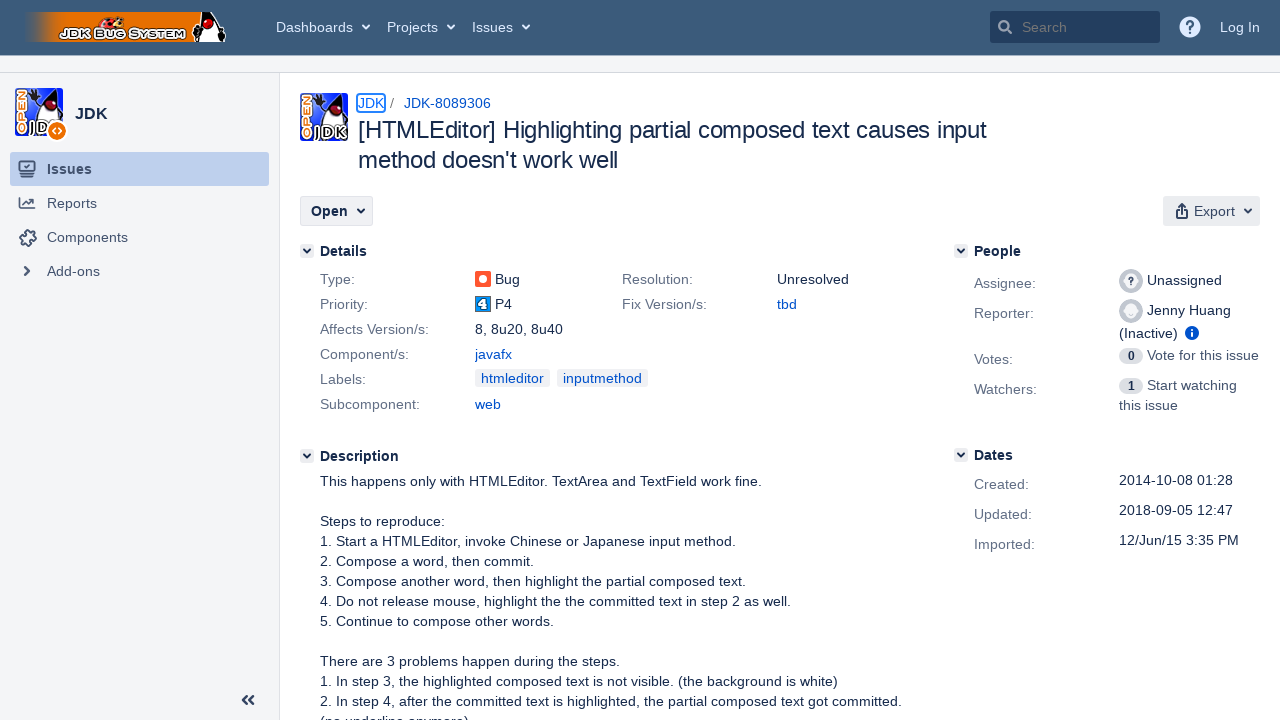

--- FILE ---
content_type: application/javascript
request_url: https://bugs.openjdk.org/cscAq8Ajs/q1wQBD/QsA/3XuEzQJcN3mJkGO3/fAl3awE/TXhaB/HcQbg4C
body_size: 174325
content:
(function(){if(typeof Array.prototype.entries!=='function'){Object.defineProperty(Array.prototype,'entries',{value:function(){var index=0;const array=this;return {next:function(){if(index<array.length){return {value:[index,array[index++]],done:false};}else{return {done:true};}},[Symbol.iterator]:function(){return this;}};},writable:true,configurable:true});}}());(function(){VZ();Bdn();YIn();var zA=function(){return Xc.apply(this,[ZE,arguments]);};var DA=function(){return TI.apply(this,[Mb,arguments]);};var Vj=function(){return Xc.apply(this,[A4,arguments]);};var lJ=function(CV,Kh){return CV^Kh;};var ld=function(){return ["\x6c\x65\x6e\x67\x74\x68","\x41\x72\x72\x61\x79","\x63\x6f\x6e\x73\x74\x72\x75\x63\x74\x6f\x72","\x6e\x75\x6d\x62\x65\x72"];};var Mq=function QO(Ad,Jd){'use strict';var Ls=QO;switch(Ad){case G:{var Pj=Jd[r6];var LP=Jd[U7];jJ.push(HJ);var ZU=wd(null,Pj)?null:pU(Cj(typeof Dh()[xs(lg)],bV('',[][[]]))?Dh()[xs(CI)].call(null,B1,qP):Dh()[xs(Nh)].apply(null,[jV,xc]),typeof Gr[kU()[wA(Zd)].call(null,qs,FU(FU({})),gs,mP,lU)])&&Pj[Gr[kU()[wA(Zd)].call(null,qs,CD,Wg,mP,lU)][Dh()[xs(Eq)].apply(null,[RD,sP])]]||Pj[vg()[xU(lf)](pI,WV,CI,Sq)];if(pU(null,ZU)){var LJ,mI,jq,Xs,zj=[],Wk=FU(Fq[wV]),l1=FU(vO);try{var wU=jJ.length;var tO=FU({});if(jq=(ZU=ZU.call(Pj))[Kj()[NP(BD)].apply(null,[bD,PD,LO,pI])],Cj(Zd,LP)){if(ZO(Gr[PU()[kI(SV)].apply(null,[Dv,NI])](ZU),ZU)){tO=FU(r6);return;}Wk=FU(Fq[Vc]);}else for(;FU(Wk=(LJ=jq.call(ZU))[Cj(typeof zD()[dk(EP)],bV([],[][[]]))?zD()[dk(qs)].apply(null,[wV,VJ,fV,H1]):zD()[dk(vs)](KU,dJ,Wh,OV)])&&(zj[Dh()[xs(LO)](fV,Bk)](LJ[Dh()[xs(Af)].apply(null,[Qk,Rc])]),ZO(zj[KV()[Rd(Zd)](ng,nj,Js)],LP));Wk=FU(Zd));}catch(UV){l1=FU(Zd),mI=UV;}finally{jJ.splice(KD(wU,vO),Infinity,HJ);try{var UO=jJ.length;var Pf=FU([]);if(FU(Wk)&&pU(null,ZU[Kj()[NP(gq)](nq,Xj,Ts,kJ)])&&(Xs=ZU[ZO(typeof Kj()[NP(Rf)],bV([],[][[]]))?Kj()[NP(gq)](FU(FU(Zd)),Xj,Ts,TO):Kj()[NP(Es)](EP,Th,tU,DV)](),ZO(Gr[ZO(typeof PU()[kI(vq)],bV('',[][[]]))?PU()[kI(SV)].apply(null,[Dv,NI]):PU()[kI(vO)](YJ,AA)](Xs),Xs))){Pf=FU(r6);return;}}finally{jJ.splice(KD(UO,vO),Infinity,HJ);if(Pf){jJ.pop();}if(l1)throw mI;}if(tO){jJ.pop();}}var Zs;return jJ.pop(),Zs=zj,Zs;}jJ.pop();}break;case N9:{var cc=Jd[r6];var ID;jJ.push(JU);return ID=Gr[PU()[kI(SV)](jc,NI)][kU()[wA(jA)](OV,JO,ps,AO,TJ)](cc)[KV()[Rd(Ts)](hU,RU,gg)](function(KJ){return cc[KJ];})[Zd],jJ.pop(),ID;}break;case jW:{jJ.push(JP);throw new (Gr[PU()[kI(VD)](Gh,rD)])(Dh()[xs(SU)](BP,Ng));}break;case P5:{var NV=Jd[r6];jJ.push(VJ);if(Gr[HD()[nd(Af)](jV,kJ,dh,nA)][HD()[nd(ph)](Ej,EJ,Vs,ck)](NV)){var xd;return jJ.pop(),xd=NV,xd;}jJ.pop();}break;case On:{var JI=Jd[r6];return JI;}break;case T6:{var QP=Jd[r6];var xJ=Jd[U7];jJ.push(Bg);if(wd(xJ,null)||cj(xJ,QP[KV()[Rd(Zd)].apply(null,[FU([]),FA,Js])]))xJ=QP[ZO(typeof KV()[Rd(Ak)],bV('',[][[]]))?KV()[Rd(Zd)](OU,FA,Js):KV()[Rd(qs)].call(null,RP,xg,wf)];for(var cP=Zd,Zg=new (Gr[HD()[nd(Af)].apply(null,[jV,FU(FU({})),Ak,MD])])(xJ);jP(cP,xJ);cP++)Zg[cP]=QP[cP];var SP;return jJ.pop(),SP=Zg,SP;}break;case tR:{var js=Jd[r6];jJ.push(zd);var Hg=Kj()[NP(wV)](Bs,fh,Nd,Uf);var fA=Cj(typeof Kj()[NP(zV)],bV([],[][[]]))?Kj()[NP(Es)].apply(null,[EP,UD,A1,S1]):Kj()[NP(Js)].call(null,lD,zd,lq,Uf);var Ds=Zd;var Jg=js[KV()[Rd(fV)](FU(FU(vO)),hd,d1)]();while(jP(Ds,Jg[KV()[Rd(Zd)](lf,kV,Js)])){if(gh(fA[ZO(typeof PU()[kI(rD)],bV('',[][[]]))?PU()[kI(vf)](Cc,lq):PU()[kI(vO)](cf,EJ)](Jg[PU()[kI(LO)](Gj,S1)](Ds)),lW[Cj(typeof Kj()[NP(gP)],'undefined')?Kj()[NP(Es)].apply(null,[FU({}),FY,RG,lq]):Kj()[NP(dh)](nq,QV,d1,Wg)]())||gh(fA[PU()[kI(vf)](Cc,lq)](Jg[Cj(typeof PU()[kI(ph)],'undefined')?PU()[kI(vO)](G2,mQ):PU()[kI(LO)].apply(null,[Gj,S1])](bV(Ds,vO))),Fq[wV])){Hg+=Fq[Vc];}else{Hg+=Zd;}Ds=bV(Ds,Uf);}var tK;return jJ.pop(),tK=Hg,tK;}break;case xR:{jJ.push(fQ);var qp=Gr[HD()[nd(Nh)](bY,EP,DC,Fk)][It()[UY(gs)].apply(null,[Tz,QG,FU([]),XQ,RX])]?vO:Zd;var PQ=Gr[HD()[nd(Nh)](bY,Af,jV,Fk)][PU()[kI(tX)](vD,rG)]?vO:Zd;var kp=Gr[HD()[nd(Nh)](bY,Ej,RP,Fk)][ZO(typeof HD()[nd(KX)],'undefined')?HD()[nd(LQ)](DC,FU(FU(Zd)),RF,hD):HD()[nd(vs)](QB,FU(FU(Zd)),vO,bF)]?vO:Zd;var nK=Gr[HD()[nd(Nh)](bY,T2,Qk,Fk)][Kj()[NP(Kt)](ph,lI,Kt,Dp)]?vO:Zd;var D8=Gr[Cj(typeof HD()[nd(vO)],'undefined')?HD()[nd(vs)].apply(null,[VD,FU(FU([])),AC,nG]):HD()[nd(Nh)](bY,gg,Wg,Fk)][KV()[Rd(JK)].call(null,EP,WB,S1)]?Fq[Vc]:Zd;var vx=Gr[HD()[nd(Nh)].call(null,bY,FU(FU(vO)),FU(vO),Fk)][Kj()[NP(ZC)](OU,mJ,zt,jC)]?vO:Zd;var Pz=Gr[Cj(typeof HD()[nd(mY)],bV([],[][[]]))?HD()[nd(vs)].apply(null,[tp,hU,FU(FU(vO)),tG]):HD()[nd(Nh)].apply(null,[bY,FU(Zd),CD,Fk])][kU()[wA(zf)].call(null,CI,SU,Bs,JG,gg)]?lW[zD()[dk(Eq)].call(null,pI,JG,ZC,wV)]():Zd;var pX=Gr[ZO(typeof HD()[nd(KU)],'undefined')?HD()[nd(Nh)].apply(null,[bY,tU,nq,Fk]):HD()[nd(vs)](YJ,FU(FU({})),m8,Y2)][Cj(typeof HD()[nd(Dz)],bV('',[][[]]))?HD()[nd(vs)].apply(null,[m2,rD,SU,Vx]):HD()[nd(rG)](ZX,FU(FU(vO)),ps,qV)]?vO:Zd;var tt=Gr[HD()[nd(Nh)](bY,Gm,zF,Fk)][HD()[nd(Dp)](RF,ZX,jY,cU)]?vO:Zd;var rB=Gr[Dh()[xs(ph)].apply(null,[Yp,HG])][Dh()[xs(wV)](lU,F1)].bind?vO:Fq[wV];var Qz=Gr[HD()[nd(Nh)].call(null,bY,jC,ZQ,Fk)][Cj(typeof zD()[dk(Nh)],bV(Kj()[NP(wV)].apply(null,[FU(FU([])),b3,Nd,NI]),[][[]]))?zD()[dk(qs)](kJ,H2,St,zQ):zD()[dk(bD)].apply(null,[VD,nm,AB,qs])]?vO:Zd;var SF=Gr[HD()[nd(Nh)](bY,FU(FU(vO)),FU({}),Fk)][Kj()[NP(Y8)].apply(null,[d1,Jf,Qp,BD])]?Fq[Vc]:Zd;var Rx;var MC;try{var lS=jJ.length;var lG=FU(U7);Rx=Gr[HD()[nd(Nh)].apply(null,[bY,FU(Zd),Dz,Fk])][PU()[kI(Yp)](WP,Y8)]?vO:Fq[wV];}catch(pf){jJ.splice(KD(lS,vO),Infinity,fQ);Rx=Zd;}try{var OY=jJ.length;var PF=FU(U7);MC=Gr[HD()[nd(Nh)].call(null,bY,O2,FU(FU(vO)),Fk)][Dh()[xs(zV)].apply(null,[JX,UP])]?Fq[Vc]:Zd;}catch(EF){jJ.splice(KD(OY,vO),Infinity,fQ);MC=Fq[wV];}var AS;return jJ.pop(),AS=bV(bV(bV(bV(bV(bV(bV(bV(bV(bV(bV(bV(bV(qp,bC(PQ,vO)),bC(kp,Uf)),bC(nK,wV)),bC(D8,OV)),bC(vx,Es)),bC(Pz,qs)),bC(pX,LO)),bC(Rx,hU)),bC(MC,vs)),bC(tt,CI)),bC(rB,lf)),bC(Qz,Nh)),bC(SF,Af)),AS;}break;case B:{jJ.push(Jt);var lC={};var pB={};try{var zz=jJ.length;var q8=FU({});var hB=new (Gr[KV()[Rd(TJ)].call(null,FU(FU({})),Vk,EP)])(Fq[wV],Zd)[KV()[Rd(lU)](lf,nF,Es)](PU()[kI(VY)](jD,Bs));var Pp=hB[Kj()[NP(Bs)].apply(null,[ng,Ag,Wg,FU(Zd)])](HD()[nd(QG)].apply(null,[Bs,gg,VY,Kz]));var DB=hB[Cj(typeof Kj()[NP(Mp)],bV([],[][[]]))?Kj()[NP(Es)].call(null,zF,jM,TM,nQ):Kj()[NP(gg)](wV,BO,Lt,Jm)](Pp[ZO(typeof PU()[kI(ps)],'undefined')?PU()[kI(lD)].call(null,lt,RD):PU()[kI(vO)](BQ,HL)]);var Ox=hB[Kj()[NP(gg)].apply(null,[BP,BO,Lt,FU([])])](Pp[Cj(typeof Kj()[NP(ZQ)],bV([],[][[]]))?Kj()[NP(Es)](FU(Zd),N2,Xf,Lt):Kj()[NP(JO)](SV,IB,n2,Vc)]);lC=bG(F9,[KV()[Rd(jQ)](mx,QU,vO),DB,KV()[Rd(JX)].apply(null,[xB,cx,rD]),Ox]);var gp=new (Gr[KV()[Rd(TJ)](xB,Vk,EP)])(Zd,Zd)[KV()[Rd(lU)].call(null,ZY,nF,Es)](PU()[kI(xQ)].call(null,Qd,zf));var Sm=gp[Kj()[NP(Bs)].apply(null,[gs,Ag,Wg,bD])](HD()[nd(QG)](Bs,S1,Dz,Kz));var AM=gp[Kj()[NP(gg)].apply(null,[FU(vO),BO,Lt,QG])](Sm[ZO(typeof PU()[kI(qQ)],bV([],[][[]]))?PU()[kI(lD)](lt,RD):PU()[kI(vO)].call(null,Lt,HY)]);var Em=gp[Kj()[NP(gg)](nQ,BO,Lt,OU)](Sm[Kj()[NP(JO)](lq,IB,n2,ng)]);pB=bG(F9,[HD()[nd(Q8)](kQ,OV,Nh,dA),AM,HD()[nd(bB)].apply(null,[DX,Gm,tU,Wp]),Em]);}finally{jJ.splice(KD(zz,vO),Infinity,Jt);var sz;return sz=bG(F9,[Dh()[xs(gP)].apply(null,[tX,tM]),lC[ZO(typeof KV()[Rd(OK)],'undefined')?KV()[Rd(jQ)].apply(null,[FU(Zd),QU,vO]):KV()[Rd(qs)](Wg,DY,s8)]||null,PU()[kI(Ts)](N1,AC),lC[KV()[Rd(JX)](jC,cx,rD)]||null,Kj()[NP(KU)].apply(null,[CD,wm,qQ,AC]),pB[HD()[nd(Q8)](kQ,AC,zF,dA)]||null,PU()[kI(gP)].call(null,ZK,SU),pB[Cj(typeof HD()[nd(CI)],bV([],[][[]]))?HD()[nd(vs)](sF,ZY,Ak,Tx):HD()[nd(bB)].call(null,DX,FU(FU({})),Qp,Wp)]||null]),jJ.pop(),sz;}jJ.pop();}break;case Q7:{var mF=Jd[r6];var sL=Jd[U7];jJ.push(JF);var r2=wd(null,mF)?null:pU(Dh()[xs(Nh)].call(null,jV,G8),typeof Gr[Cj(typeof kU()[wA(vs)],'undefined')?kU()[wA(Uf)](BG,tU,nQ,BM,cY):kU()[wA(Zd)](qs,FU(FU({})),jA,DS,lU)])&&mF[Gr[Cj(typeof kU()[wA(n2)],'undefined')?kU()[wA(Uf)](tm,BD,dh,bK,dB):kU()[wA(Zd)](qs,hU,vs,DS,lU)][Dh()[xs(Eq)].apply(null,[RD,HQ])]]||mF[vg()[xU(lf)].apply(null,[zF,mM,CI,Sq])];if(pU(null,r2)){var Ip,XM,RS,CG,vM=[],tL=FU(Zd),Yt=FU(vO);try{var Mx=jJ.length;var V8=FU([]);if(RS=(r2=r2.call(mF))[Kj()[NP(BD)](CI,sY,LO,FU({}))],Cj(Zd,sL)){if(ZO(Gr[PU()[kI(SV)](mE,NI)](r2),r2)){V8=FU(FU(U7));return;}tL=FU(vO);}else for(;FU(tL=(Ip=RS.call(r2))[Cj(typeof zD()[dk(tU)],bV([],[][[]]))?zD()[dk(qs)](kJ,vQ,mQ,Ot):zD()[dk(vs)].call(null,Nh,KG,Wh,OV)])&&(vM[Dh()[xs(LO)](fV,bQ)](Ip[ZO(typeof Dh()[xs(lU)],bV('',[][[]]))?Dh()[xs(Af)](Qk,hS):Dh()[xs(CI)].apply(null,[bM,FQ])]),ZO(vM[KV()[Rd(Zd)](gs,Vp,Js)],sL));tL=FU(Zd));}catch(cm){Yt=FU(Zd),XM=cm;}finally{jJ.splice(KD(Mx,vO),Infinity,JF);try{var Qt=jJ.length;var Hp=FU(FU(r6));if(FU(tL)&&pU(null,r2[Kj()[NP(gq)](wV,SM,Ts,Qp)])&&(CG=r2[Kj()[NP(gq)](AC,SM,Ts,CD)](),ZO(Gr[PU()[kI(SV)](mE,NI)](CG),CG))){Hp=FU(FU([]));return;}}finally{jJ.splice(KD(Qt,vO),Infinity,JF);if(Hp){jJ.pop();}if(Yt)throw XM;}if(V8){jJ.pop();}}var Jz;return jJ.pop(),Jz=vM,Jz;}jJ.pop();}break;case hw:{var zx=Jd[r6];jJ.push(lF);if(Cj([HD()[nd(MQ)](Vc,qs,zt,R2),HD()[nd(XL)](Dz,Jm,mY,Ct),PU()[kI(vq)].apply(null,[pG,Dp])][PU()[kI(vf)](Vk,lq)](zx[PU()[kI(Bs)](SO,ZL)][Dh()[xs(Mp)].apply(null,[nQ,A2])]),Sx(vO))){jJ.pop();return;}Gr[Kj()[NP(TO)](BD,MK,XL,Qk)](function(){jJ.push(Kf);var ct=FU([]);try{var UQ=jJ.length;var OF=FU(FU(r6));if(FU(ct)&&zx[PU()[kI(Bs)].call(null,W1,ZL)]&&(zx[PU()[kI(Bs)].call(null,W1,ZL)][KV()[Rd(RF)].call(null,FU(FU(Zd)),IF,KU)](ZO(typeof Kj()[NP(DC)],'undefined')?Kj()[NP(SU)].call(null,Lt,ff,mx,lD):Kj()[NP(Es)](XQ,Bf,AK,FU(FU(Zd))))||zx[PU()[kI(Bs)](W1,ZL)][KV()[Rd(RF)](ph,IF,KU)](Kj()[NP(Ts)](Qk,CM,mK,gq)))){ct=FU(r6);}}catch(QC){jJ.splice(KD(UQ,vO),Infinity,Kf);zx[PU()[kI(Bs)].apply(null,[W1,ZL])][vg()[xU(EP)](fM,jG,Af,G2)](new (Gr[Kj()[NP(gP)](FU(FU([])),fX,Mp,Ej)])(Dh()[xs(ZC)].call(null,lq,gt),bG(F9,[Dh()[xs(Ym)].call(null,FQ,vA),FU(FU({})),Cj(typeof KV()[Rd(Zd)],bV('',[][[]]))?KV()[Rd(qs)](KU,fF,Op):KV()[Rd(bB)].call(null,Bs,nA,mf),FU(U7),HD()[nd(bY)].apply(null,[ZQ,NI,OV,GC]),FU(FU({}))])));}if(FU(ct)&&Cj(zx[HD()[nd(BX)].call(null,FQ,gs,Ej,qD)],kU()[wA(BD)](BP,SV,zf,WV,cK))){ct=FU(FU(U7));}if(ct){zx[PU()[kI(Bs)](W1,ZL)][vg()[xU(EP)](xK,jG,Af,G2)](new (Gr[ZO(typeof Kj()[NP(SV)],bV('',[][[]]))?Kj()[NP(gP)](vf,fX,Mp,NI):Kj()[NP(Es)](FU(FU([])),qQ,HX,mx)])(PU()[kI(OK)](fU,Nd),bG(F9,[Dh()[xs(Ym)].call(null,FQ,vA),FU(FU({})),ZO(typeof KV()[Rd(lg)],'undefined')?KV()[Rd(bB)](VD,nA,mf):KV()[Rd(qs)](mx,Lm,TX),FU(FU(r6)),HD()[nd(bY)].apply(null,[ZQ,FU(vO),CD,GC]),FU(r6)])));}jJ.pop();},Zd);jJ.pop();}break;case zb:{jJ.push(kY);if(FU(TG(vg()[xU(Gm)](NI,NL,CI,Ak),Gr[zD()[dk(XQ)](CI,lt,VQ,vs)]))){var MX;return jJ.pop(),MX=null,MX;}var C2=Gr[ZO(typeof zD()[dk(vs)],bV(Kj()[NP(wV)].call(null,fK,vp,Nd,gg),[][[]]))?zD()[dk(XQ)].apply(null,[bD,lt,VQ,vs]):zD()[dk(qs)].call(null,vf,vF,gs,BC)][vg()[xU(Gm)].call(null,S1,NL,CI,Ak)];var gB=C2[Kj()[NP(Ej)].apply(null,[Qp,Rk,PL,n2])];var zY=C2[zD()[dk(Qp)](gg,qL,x2,wV)];var QY=C2[Kj()[NP(Vc)](nq,VO,Bs,lg)];var WF;return WF=[gB,Cj(zY,Fq[wV])?Zd:cj(zY,Zd)?Sx(Fq[Vc]):Sx(Uf),QY||PU()[kI(Wx)].apply(null,[WQ,qG])],jJ.pop(),WF;}break;case fv:{jJ.push(Ak);var qz=gS;var V2=Kj()[NP(wV)].apply(null,[ph,BF,Nd,mY]);for(var rF=Zd;jP(rF,qz);rF++){V2+=PU()[kI(jY)](KB,EJ);qz++;}jJ.pop();}break;case I6:{jJ.push(Rt);Gr[Kj()[NP(TO)](FU(FU(Zd)),xG,XL,FU(FU([])))](function(){return QO.apply(this,[fv,arguments]);},ES);jJ.pop();}break;case Zn:{jJ.push(hG);try{var JC=jJ.length;var rM=FU({});var kK=bV(bV(bV(bV(bV(bV(bV(bV(bV(bV(bV(bV(bV(bV(bV(bV(bV(bV(bV(bV(bV(bV(bV(bV(Gr[KV()[Rd(lg)](n2,Vh,Gm)](Gr[zD()[dk(XQ)](Es,YL,VQ,vs)][Cj(typeof KV()[Rd(jV)],'undefined')?KV()[Rd(qs)](FU(Zd),I8,zf):KV()[Rd(Th)].apply(null,[RF,Wm,dX])]),bC(Gr[KV()[Rd(lg)](FU(FU({})),Vh,Gm)](Gr[zD()[dk(XQ)].apply(null,[ZQ,YL,VQ,vs])][KV()[Rd(Im)](Eq,Gx,gP)]),vO)),bC(Gr[KV()[Rd(lg)](vf,Vh,Gm)](Gr[zD()[dk(XQ)](pI,YL,VQ,vs)][It()[UY(Ux)].call(null,VX,EJ,DC,vs,W2)]),Uf)),bC(Gr[KV()[Rd(lg)](BP,Vh,Gm)](Gr[zD()[dk(XQ)].apply(null,[zF,YL,VQ,vs])][KV()[Rd(gP)].call(null,Ej,dz,SU)]),wV)),bC(Gr[Cj(typeof KV()[Rd(MQ)],bV('',[][[]]))?KV()[Rd(qs)].apply(null,[lU,PX,gF]):KV()[Rd(lg)](Es,Vh,Gm)](Gr[HD()[nd(lf)].apply(null,[HM,zf,vf,Vk])][Kj()[NP(k8)](pM,gF,jY,qs)]),OV)),bC(Gr[Cj(typeof KV()[Rd(lD)],'undefined')?KV()[Rd(qs)].apply(null,[MM,m8,Bf]):KV()[Rd(lg)].call(null,FU([]),Vh,Gm)](Gr[zD()[dk(XQ)].apply(null,[Jm,YL,VQ,vs])][kU()[wA(kJ)](lf,OU,Es,Mt,lB)]),Es)),bC(Gr[ZO(typeof KV()[Rd(BX)],'undefined')?KV()[Rd(lg)](jA,Vh,Gm):KV()[Rd(qs)].apply(null,[zt,h8,GF])](Gr[Cj(typeof zD()[dk(CI)],bV([],[][[]]))?zD()[dk(qs)].apply(null,[n2,CQ,zV,NB]):zD()[dk(XQ)].apply(null,[qQ,YL,VQ,vs])][zD()[dk(OU)].apply(null,[lq,Mt,nS,pI])]),qs)),bC(Gr[KV()[Rd(lg)].apply(null,[jC,Vh,Gm])](Gr[zD()[dk(XQ)](wV,YL,VQ,vs)][Kj()[NP(m8)](Uf,cX,Th,Eq)]),LO)),bC(Gr[KV()[Rd(lg)](JO,Vh,Gm)](Gr[zD()[dk(XQ)].apply(null,[T2,YL,VQ,vs])][Cj(typeof Dh()[xs(nq)],'undefined')?Dh()[xs(CI)].apply(null,[pm,RD]):Dh()[xs(Ux)](xY,AJ)]),hU)),bC(Gr[KV()[Rd(lg)](ph,Vh,Gm)](Gr[ZO(typeof zD()[dk(vO)],bV(ZO(typeof Kj()[NP(qs)],bV([],[][[]]))?Kj()[NP(wV)](KU,Bk,Nd,dh):Kj()[NP(Es)](NI,Wm,L2,m8),[][[]]))?zD()[dk(XQ)](MM,YL,VQ,vs):zD()[dk(qs)](EJ,QF,rX,qY)][Kj()[NP(DX)](tU,LC,jA,QG)]),vs)),bC(Gr[KV()[Rd(lg)](bD,Vh,Gm)](Gr[zD()[dk(XQ)].apply(null,[VY,YL,VQ,vs])][Dh()[xs(Bz)](RF,JA)]),CI)),bC(Gr[ZO(typeof KV()[Rd(SU)],bV('',[][[]]))?KV()[Rd(lg)].apply(null,[Wg,Vh,Gm]):KV()[Rd(qs)].apply(null,[YJ,PS,Xt])](Gr[zD()[dk(XQ)](pM,YL,VQ,vs)][HD()[nd(YQ)](Jm,lf,Eq,M8)]),lf)),bC(Gr[KV()[Rd(lg)](pI,Vh,Gm)](Gr[zD()[dk(XQ)](Ej,YL,VQ,vs)][HD()[nd(tX)](YQ,MQ,pM,UC)]),lW[Dh()[xs(FQ)].apply(null,[Nh,ZK])]())),bC(Gr[KV()[Rd(lg)].call(null,hU,Vh,Gm)](Gr[ZO(typeof zD()[dk(tU)],bV(Cj(typeof Kj()[NP(Nh)],bV('',[][[]]))?Kj()[NP(Es)].call(null,zt,xL,dF,FU(vO)):Kj()[NP(wV)](rD,Bk,Nd,pI),[][[]]))?zD()[dk(XQ)](LO,YL,VQ,vs):zD()[dk(qs)].apply(null,[lU,hx,S8,PB])][HD()[nd(ZL)].call(null,lg,OV,qs,m3)]),Af)),bC(Gr[Cj(typeof KV()[Rd(RP)],bV([],[][[]]))?KV()[Rd(qs)].call(null,NI,Az,DV):KV()[Rd(lg)].call(null,Qp,Vh,Gm)](Gr[zD()[dk(XQ)](EP,YL,VQ,vs)][It()[UY(dh)](DC,jA,Es,lf,Az)]),SV)),bC(Gr[KV()[Rd(lg)].call(null,Bs,Vh,Gm)](Gr[zD()[dk(XQ)](Eq,YL,VQ,vs)][PU()[kI(FQ)](mp,Dx)]),jA)),bC(Gr[KV()[Rd(lg)](n2,Vh,Gm)](Gr[zD()[dk(XQ)](Jm,YL,VQ,vs)][HD()[nd(PY)](Bz,FU(FU({})),FU(FU(vO)),hG)]),Fq[Gm])),bC(Gr[KV()[Rd(lg)](RF,Vh,Gm)](Gr[zD()[dk(XQ)].call(null,qQ,YL,VQ,vs)][HD()[nd(tC)](Es,FU(Zd),nq,nP)]),pI)),bC(Gr[KV()[Rd(lg)](zf,Vh,Gm)](Gr[zD()[dk(XQ)](YJ,YL,VQ,vs)][KV()[Rd(Bz)].call(null,FU(FU([])),zC,fV)]),jV)),bC(Gr[KV()[Rd(lg)](Ej,Vh,Gm)](Gr[zD()[dk(XQ)](Qp,YL,VQ,vs)][Dh()[xs(dh)](T2,GQ)]),VD)),bC(Gr[KV()[Rd(lg)](SU,Vh,Gm)](Gr[ZO(typeof zD()[dk(xK)],'undefined')?zD()[dk(XQ)](Yx,YL,VQ,vs):zD()[dk(qs)](lf,QB,lB,nL)][KV()[Rd(FQ)](rD,Nf,Th)]),ZQ)),bC(Gr[KV()[Rd(lg)](S1,Vh,Gm)](Gr[zD()[dk(XQ)].call(null,NI,YL,VQ,vs)][Kj()[NP(RD)](FU(FU(vO)),GU,sS,qs)]),BP)),bC(Gr[Cj(typeof KV()[Rd(JX)],bV([],[][[]]))?KV()[Rd(qs)].call(null,LO,UM,OB):KV()[Rd(lg)](ps,Vh,Gm)](Gr[zD()[dk(XQ)].call(null,mY,YL,VQ,vs)][Dh()[xs(Nd)].call(null,kJ,EM)]),Fq[jY])),bC(Gr[KV()[Rd(lg)].apply(null,[O2,Vh,Gm])](Gr[It()[UY(OV)].call(null,jC,JO,FU([]),qs,PS)][ZO(typeof Kj()[NP(v8)],'undefined')?Kj()[NP(LO)].call(null,kJ,NO,lB,EJ):Kj()[NP(Es)].apply(null,[vf,sx,lF,JO])]),Fq[kJ])),bC(Gr[KV()[Rd(lg)](EJ,Vh,Gm)](Gr[HD()[nd(lf)](HM,AC,qQ,Vk)][PU()[kI(Nd)](rt,Qf)]),Fq[S1]));var IQ;return jJ.pop(),IQ=kK,IQ;}catch(jp){jJ.splice(KD(JC,vO),Infinity,hG);var XY;return jJ.pop(),XY=Zd,XY;}jJ.pop();}break;case NR:{var AF=Jd[r6];jJ.push(Xj);var KY=AF[Cj(typeof KV()[Rd(gs)],'undefined')?KV()[Rd(qs)](mx,rx,P8):KV()[Rd(Ts)].apply(null,[Es,W5,gg])](function(cc){return QO.apply(this,[N9,arguments]);});var GX;return GX=KY[Cj(typeof kU()[wA(ps)],'undefined')?kU()[wA(Uf)].apply(null,[SY,O2,Es,IM,mL]):kU()[wA(OV)].call(null,OV,KX,lD,xc,WY)](zD()[dk(VD)](Mp,gm,dd,vO)),jJ.pop(),GX;}break;case A3:{var bX=Jd[r6];var EQ=Jd[U7];jJ.push(YG);if(wd(EQ,null)||cj(EQ,bX[ZO(typeof KV()[Rd(zt)],bV([],[][[]]))?KV()[Rd(Zd)](NI,fF,Js):KV()[Rd(qs)].call(null,FU(vO),DG,KK)]))EQ=bX[KV()[Rd(Zd)](Vs,fF,Js)];for(var kS=Zd,cL=new (Gr[HD()[nd(Af)].call(null,jV,Uf,Ej,Yg)])(EQ);jP(kS,EQ);kS++)cL[kS]=bX[kS];var qM;return jJ.pop(),qM=cL,qM;}break;case Xv:{jJ.push(Xz);var wS;var lX;var Vt;for(wS=Fq[wV];jP(wS,Jd[KV()[Rd(Zd)].apply(null,[qQ,Sz,Js])]);wS+=vO){Vt=Jd[wS];}lX=Vt[KV()[Rd(XB)].call(null,FU([]),MG,jC)]();if(Gr[HD()[nd(Nh)].apply(null,[bY,Dp,ZY,Ec])].bmak[HD()[nd(CL)].apply(null,[DV,rD,jA,wz])][lX]){Gr[HD()[nd(Nh)](bY,FU({}),m8,Ec)].bmak[ZO(typeof HD()[nd(FX)],'undefined')?HD()[nd(CL)].apply(null,[DV,Eq,NI,wz]):HD()[nd(vs)](X8,ng,CI,VF)][lX].apply(Gr[HD()[nd(Nh)].call(null,bY,Eq,RF,Ec)].bmak[ZO(typeof HD()[nd(zf)],'undefined')?HD()[nd(CL)](DV,Zd,gq,wz):HD()[nd(vs)].call(null,bx,Mp,FU(vO),G2)],Vt);}jJ.pop();}break;case Or:{var LY=Jd[r6];jJ.push(YY);if(Gr[HD()[nd(Af)].call(null,jV,Bs,jC,p2)][HD()[nd(ph)].apply(null,[Ej,mx,Zd,WM])](LY)){var LG;return jJ.pop(),LG=LY,LG;}jJ.pop();}break;}};var mC=function HB(kG,jB){'use strict';var Bx=HB;switch(kG){case N9:{var nB=function(TL,Fm){jJ.push(g8);if(FU(Dt)){for(var CF=Zd;jP(CF,Fq[Es]);++CF){if(jP(CF,Fq[qs])||Cj(CF,lW[HD()[nd(BP)].apply(null,[Qf,FU([]),jY,jm])]())||Cj(CF,Fq[LO])||Cj(CF,ph)){EG[CF]=Sx(vO);}else{EG[CF]=Dt[KV()[Rd(Zd)](Es,WA,Js)];Dt+=Gr[HD()[nd(hU)](FX,zt,FU(FU(Zd)),Vv)][Kj()[NP(Af)].call(null,VY,Yc,OK,Mp)](CF);}}}var KM=Kj()[NP(wV)](ZY,zX,Nd,FU(FU(Zd)));for(var rm=Zd;jP(rm,TL[KV()[Rd(Zd)].call(null,Yx,WA,Js)]);rm++){var CK=TL[PU()[kI(LO)](YK,S1)](rm);var p8=sC(Ft(Fm,hU),Fq[hU]);Fm*=lW[KV()[Rd(jA)](FU(FU(vO)),zM,pM)]();Fm&=Fq[vs];Fm+=Fq[CI];Fm&=Fq[lf];var YC=EG[TL[vg()[xU(LO)](lg,sP,CI,Jp)](rm)];if(Cj(typeof CK[Kj()[NP(SV)].apply(null,[LO,UM,lU,DV])],zD()[dk(OV)](RP,Vm,zh,hU))){var AY=CK[ZO(typeof Kj()[NP(CI)],bV([],[][[]]))?Kj()[NP(SV)](jC,UM,lU,FU(FU(Zd))):Kj()[NP(Es)].call(null,jY,LX,PM,CI)](Zd);if(gh(AY,zt)&&jP(AY,OX)){YC=EG[AY];}}if(gh(YC,Zd)){var tY=kC(p8,Dt[Cj(typeof KV()[Rd(Zd)],bV([],[][[]]))?KV()[Rd(qs)].call(null,MM,W8,Bs):KV()[Rd(Zd)](zt,WA,Js)]);YC+=tY;YC%=Dt[KV()[Rd(Zd)](FU([]),WA,Js)];CK=Dt[YC];}KM+=CK;}var Pm;return jJ.pop(),Pm=KM,Pm;};var MB=function(bz){var Vz=[0x428a2f98,0x71374491,0xb5c0fbcf,0xe9b5dba5,0x3956c25b,0x59f111f1,0x923f82a4,0xab1c5ed5,0xd807aa98,0x12835b01,0x243185be,0x550c7dc3,0x72be5d74,0x80deb1fe,0x9bdc06a7,0xc19bf174,0xe49b69c1,0xefbe4786,0x0fc19dc6,0x240ca1cc,0x2de92c6f,0x4a7484aa,0x5cb0a9dc,0x76f988da,0x983e5152,0xa831c66d,0xb00327c8,0xbf597fc7,0xc6e00bf3,0xd5a79147,0x06ca6351,0x14292967,0x27b70a85,0x2e1b2138,0x4d2c6dfc,0x53380d13,0x650a7354,0x766a0abb,0x81c2c92e,0x92722c85,0xa2bfe8a1,0xa81a664b,0xc24b8b70,0xc76c51a3,0xd192e819,0xd6990624,0xf40e3585,0x106aa070,0x19a4c116,0x1e376c08,0x2748774c,0x34b0bcb5,0x391c0cb3,0x4ed8aa4a,0x5b9cca4f,0x682e6ff3,0x748f82ee,0x78a5636f,0x84c87814,0x8cc70208,0x90befffa,0xa4506ceb,0xbef9a3f7,0xc67178f2];var VS=0x6a09e667;var YX=0xbb67ae85;var jX=0x3c6ef372;var JQ=0xa54ff53a;var NX=0x510e527f;var NM=0x9b05688c;var SC=0x1f83d9ab;var Gz=0x5be0cd19;var QM=I2(bz);var U8=QM["length"]*8;QM+=Gr["String"]["fromCharCode"](0x80);var vC=QM["length"]/4+2;var SG=Gr["Math"]["ceil"](vC/16);var ft=new (Gr["Array"])(SG);for(var qm=0;qm<SG;qm++){ft[qm]=new (Gr["Array"])(16);for(var Qx=0;Qx<16;Qx++){ft[qm][Qx]=QM["charCodeAt"](qm*64+Qx*4)<<24|QM["charCodeAt"](qm*64+Qx*4+1)<<16|QM["charCodeAt"](qm*64+Qx*4+2)<<8|QM["charCodeAt"](qm*64+Qx*4+3)<<0;}}var Zx=U8/Gr["Math"]["pow"](2,32);ft[SG-1][14]=Gr["Math"]["floor"](Zx);ft[SG-1][15]=U8;for(var lz=0;lz<SG;lz++){var AG=new (Gr["Array"])(64);var cz=VS;var rL=YX;var O8=jX;var zK=JQ;var T8=NX;var IL=NM;var QL=SC;var qC=Gz;for(var Nt=0;Nt<64;Nt++){var z8=void 0,WX=void 0,IK=void 0,HC=void 0,t8=void 0,gC=void 0;if(Nt<16)AG[Nt]=ft[lz][Nt];else{z8=XC(AG[Nt-15],7)^XC(AG[Nt-15],18)^AG[Nt-15]>>>3;WX=XC(AG[Nt-2],17)^XC(AG[Nt-2],19)^AG[Nt-2]>>>10;AG[Nt]=AG[Nt-16]+z8+AG[Nt-7]+WX;}WX=XC(T8,6)^XC(T8,11)^XC(T8,25);IK=T8&IL^~T8&QL;HC=qC+WX+IK+Vz[Nt]+AG[Nt];z8=XC(cz,2)^XC(cz,13)^XC(cz,22);t8=cz&rL^cz&O8^rL&O8;gC=z8+t8;qC=QL;QL=IL;IL=T8;T8=zK+HC>>>0;zK=O8;O8=rL;rL=cz;cz=HC+gC>>>0;}VS=VS+cz;YX=YX+rL;jX=jX+O8;JQ=JQ+zK;NX=NX+T8;NM=NM+IL;SC=SC+QL;Gz=Gz+qC;}return [VS>>24&0xff,VS>>16&0xff,VS>>8&0xff,VS&0xff,YX>>24&0xff,YX>>16&0xff,YX>>8&0xff,YX&0xff,jX>>24&0xff,jX>>16&0xff,jX>>8&0xff,jX&0xff,JQ>>24&0xff,JQ>>16&0xff,JQ>>8&0xff,JQ&0xff,NX>>24&0xff,NX>>16&0xff,NX>>8&0xff,NX&0xff,NM>>24&0xff,NM>>16&0xff,NM>>8&0xff,NM&0xff,SC>>24&0xff,SC>>16&0xff,SC>>8&0xff,SC&0xff,Gz>>24&0xff,Gz>>16&0xff,Gz>>8&0xff,Gz&0xff];};var NC=function(){var kB=k2();var J8=-1;if(kB["indexOf"]('Trident/7.0')>-1)J8=11;else if(kB["indexOf"]('Trident/6.0')>-1)J8=10;else if(kB["indexOf"]('Trident/5.0')>-1)J8=9;else J8=0;return J8>=9;};var RY=function(){var At=NF();var E8=Gr["Object"]["prototype"]["hasOwnProperty"].call(Gr["Navigator"]["prototype"],'mediaDevices');var A8=Gr["Object"]["prototype"]["hasOwnProperty"].call(Gr["Navigator"]["prototype"],'serviceWorker');var g2=! !Gr["window"]["browser"];var CB=typeof Gr["ServiceWorker"]==='function';var PG=typeof Gr["ServiceWorkerContainer"]==='function';var wK=typeof Gr["frames"]["ServiceWorkerRegistration"]==='function';var hF=Gr["window"]["location"]&&Gr["window"]["location"]["protocol"]==='http:';var sK=At&&(!E8||!A8||!CB||!g2||!PG||!wK)&&!hF;return sK;};var NF=function(){var dS=k2();var Kx=/(iPhone|iPad).*AppleWebKit(?!.*(Version|CriOS))/i["test"](dS);var X2=Gr["navigator"]["platform"]==='MacIntel'&&Gr["navigator"]["maxTouchPoints"]>1&&/(Safari)/["test"](dS)&&!Gr["window"]["MSStream"]&&typeof Gr["navigator"]["standalone"]!=='undefined';return Kx||X2;};var bL=function(lp){var H8=Gr["Math"]["floor"](Gr["Math"]["random"]()*100000+10000);var YM=Gr["String"](lp*H8);var EC=0;var Nm=[];var nX=YM["length"]>=18?true:false;while(Nm["length"]<6){Nm["push"](Gr["parseInt"](YM["slice"](EC,EC+2),10));EC=nX?EC+3:EC+2;}var sQ=IX(Nm);return [H8,sQ];};var st=function(dx){if(dx===null||dx===undefined){return 0;}var NY=function Mz(lm){return dx["toLowerCase"]()["includes"](lm["toLowerCase"]());};var HS=0;(JM&&JM["fields"]||[])["some"](function(Q2){var jL=Q2["type"];var Wz=Q2["labels"];if(Wz["some"](NY)){HS=fL[jL];if(Q2["extensions"]&&Q2["extensions"]["labels"]&&Q2["extensions"]["labels"]["some"](function(fz){return dx["toLowerCase"]()["includes"](fz["toLowerCase"]());})){HS=fL[Q2["extensions"]["type"]];}return true;}return false;});return HS;};var wM=function(ZF){if(ZF===undefined||ZF==null){return false;}var vm=function FC(BK){return ZF["toLowerCase"]()===BK["toLowerCase"]();};return dK["some"](vm);};var jK=function(lK){try{var qK=new (Gr["Set"])(Gr["Object"]["values"](fL));return lK["split"](';')["some"](function(Cx){var S2=Cx["split"](',');var Iz=Gr["Number"](S2[S2["length"]-1]);return qK["has"](Iz);});}catch(Hx){return false;}};var mG=function(qX){var WC='';var kL=0;if(qX==null||Gr["document"]["activeElement"]==null){return bG(F9,["elementFullId",WC,"elementIdType",kL]);}var D2=['id','name','for','placeholder','aria-label','aria-labelledby'];D2["forEach"](function(vX){if(!qX["hasAttribute"](vX)||WC!==''&&kL!==0){return;}var dp=qX["getAttribute"](vX);if(WC===''&&(dp!==null||dp!==undefined)){WC=dp;}if(kL===0){kL=st(dp);}});return bG(F9,["elementFullId",WC,"elementIdType",kL]);};var wB=function(kz){var TC;if(kz==null){TC=Gr["document"]["activeElement"];}else TC=kz;if(Gr["document"]["activeElement"]==null)return -1;var dY=TC["getAttribute"]('name');if(dY==null){var j2=TC["getAttribute"]('id');if(j2==null)return -1;else return nC(j2);}return nC(dY);};var Rm=function(IG){var DQ=-1;var Ht=[];if(! !IG&&typeof IG==='string'&&IG["length"]>0){var xC=IG["split"](';');if(xC["length"]>1&&xC[xC["length"]-1]===''){xC["pop"]();}DQ=Gr["Math"]["floor"](Gr["Math"]["random"]()*xC["length"]);var pF=xC[DQ]["split"](',');for(var GY in pF){if(!Gr["isNaN"](pF[GY])&&!Gr["isNaN"](Gr["parseInt"](pF[GY],10))){Ht["push"](pF[GY]);}}}else{var OM=Gr["String"](x8(1,5));var XF='1';var vz=Gr["String"](x8(20,70));var Cp=Gr["String"](x8(100,300));var CX=Gr["String"](x8(100,300));Ht=[OM,XF,vz,Cp,CX];}return [DQ,Ht];};var YB=function(SQ,Sf){var Km=typeof SQ==='string'&&SQ["length"]>0;var b8=!Gr["isNaN"](Sf)&&(Gr["Number"](Sf)===-1||HK()<Gr["Number"](Sf));if(!(Km&&b8)){return false;}var r8='^([a-fA-F0-9]{31,32})$';return SQ["search"](r8)!==-1;};var UL=function(kM,cM,LF){var M2;do{M2=Z8(P5,[kM,cM]);}while(Cj(kC(M2,LF),Zd));return M2;};var BB=function(TK){var jz=NF(TK);jJ.push(FB);var cF=Gr[PU()[kI(SV)].call(null,zW,NI)][Dh()[xs(wV)](lU,kF)][PU()[kI(jV)](g1,JO)].call(Gr[zD()[dk(jA)].apply(null,[Lt,MK,St,vs])][Dh()[xs(wV)].call(null,lU,kF)],Dh()[xs(Ux)](xY,Mk));var MF=Gr[PU()[kI(SV)].call(null,zW,NI)][Dh()[xs(wV)](lU,kF)][PU()[kI(jV)](g1,JO)].call(Gr[zD()[dk(jA)](DV,MK,St,vs)][Dh()[xs(wV)](lU,kF)],Dh()[xs(dh)].call(null,T2,hY));var Um=FU(FU(Gr[HD()[nd(Nh)](bY,tU,FU(FU({})),LU)][It()[UY(jA)](Oz,DC,SV,LO,ck)]));var TQ=Cj(typeof Gr[It()[UY(XQ)].apply(null,[KU,CI,LO,Af,LX])],zD()[dk(OV)].apply(null,[CD,WS,zh,hU]));var Rp=Cj(typeof Gr[HD()[nd(jY)].call(null,Af,zF,DC,DK)],zD()[dk(OV)](CD,WS,zh,hU));var Ax=Cj(typeof Gr[It()[UY(pI)].call(null,UG,AC,xB,qs,WS)][ZO(typeof Dh()[xs(dh)],bV([],[][[]]))?Dh()[xs(Ak)].apply(null,[ZY,DL]):Dh()[xs(CI)].apply(null,[vq,Lt])],zD()[dk(OV)].call(null,Wg,WS,zh,hU));var EX=Gr[ZO(typeof HD()[nd(jV)],bV([],[][[]]))?HD()[nd(Nh)](bY,SU,lU,LU):HD()[nd(vs)](PY,SV,CD,Ts)][Dh()[xs(OU)](KU,VP)]&&Cj(Gr[HD()[nd(Nh)](bY,hU,Qk,LU)][Dh()[xs(OU)].apply(null,[KU,VP])][ZO(typeof KV()[Rd(jA)],bV('',[][[]]))?KV()[Rd(T2)](Wg,OB,OU):KV()[Rd(qs)](QG,vB,pK)],KV()[Rd(ng)].call(null,Jm,sV,MQ));var mz=jz&&(FU(cF)||FU(MF)||FU(TQ)||FU(Um)||FU(Rp)||FU(Ax))&&FU(EX);var bS;return jJ.pop(),bS=mz,bS;};var rY=function(pz){jJ.push(hL);var nt;return nt=RK()[PU()[kI(lq)](Tq,bD)](function VL(B2){jJ.push(nx);while(Fq[Vc])switch(B2[kU()[wA(XQ)].apply(null,[OV,EP,ph,XK,HM])]=B2[Kj()[NP(BD)].apply(null,[zt,Eh,LO,m8])]){case Zd:if(TG(Cj(typeof HD()[nd(Dz)],bV('',[][[]]))?HD()[nd(vs)](gX,lq,dX,O2):HD()[nd(kJ)](bB,nQ,BP,EI),Gr[ZO(typeof zD()[dk(qs)],bV([],[][[]]))?zD()[dk(XQ)](gg,lM,VQ,vs):zD()[dk(qs)](tU,Bp,rK,SB)])){B2[Kj()[NP(BD)](LO,Eh,LO,Zd)]=Uf;break;}{var sG;return sG=B2[PU()[kI(gq)](b3,Af)](Kj()[NP(gq)].apply(null,[FU(vO),K2,Ts,Mp]),null),jJ.pop(),sG;}case Uf:{var wQ;return wQ=B2[PU()[kI(gq)].call(null,b3,Af)](ZO(typeof Kj()[NP(qQ)],bV('',[][[]]))?Kj()[NP(gq)].apply(null,[Qk,K2,Ts,Eq]):Kj()[NP(Es)](vf,rQ,RL,dX),Gr[Cj(typeof zD()[dk(CI)],bV([],[][[]]))?zD()[dk(qs)](Dz,vp,mt,qF):zD()[dk(XQ)].call(null,hU,lM,VQ,vs)][HD()[nd(kJ)](bB,FU(FU({})),FU(FU(vO)),EI)][vg()[xU(pI)].call(null,d1,xf,ZQ,mY)](pz)),jJ.pop(),wQ;}case lW[Dh()[xs(Jm)](ng,OC)]():case PU()[kI(AC)](Mf,P2):{var rp;return rp=B2[KV()[Rd(Dz)].call(null,vs,F1,ZQ)](),jJ.pop(),rp;}}jJ.pop();},null,null,null,Gr[Dh()[xs(jY)](dh,YA)]),jJ.pop(),nt;};var Zz=function(){if(FU(FU(r6))){}else if(FU({})){}else if(FU({})){}else if(FU(r6)){return function n8(fm){jJ.push(Xj);var U2=Gr[Cj(typeof Kj()[NP(jY)],bV('',[][[]]))?Kj()[NP(Es)].apply(null,[Qk,Kt,PC,m8]):Kj()[NP(Nh)](Lt,xx,AB,Dz)](k2());var Kp=Gr[ZO(typeof Kj()[NP(qQ)],bV('',[][[]]))?Kj()[NP(Nh)](jV,xx,AB,FU(vO)):Kj()[NP(Es)](FU({}),jA,IB,Mp)](fm[HD()[nd(ps)](Mp,FU([]),SU,Jr)]);var jF;return jF=YF(bV(U2,Kp))[KV()[Rd(AC)].call(null,Vc,pC,MM)](),jJ.pop(),jF;};}else{}};var nY=function(){jJ.push(Sq);try{var nM=jJ.length;var dG=FU(FU(r6));var OS=wx();var hK=OL()[Cj(typeof vg()[xU(Af)],'undefined')?vg()[xU(vO)].call(null,Ej,OX,VK,bK):vg()[xU(jA)](OU,fG,LO,Sp)](new (Gr[Kj()[NP(rD)](hU,tF,wV,T2)])(ZO(typeof Dh()[xs(LO)],bV('',[][[]]))?Dh()[xs(S1)].call(null,BD,JB):Dh()[xs(CI)].apply(null,[zd,rC]),HD()[nd(lq)].apply(null,[hU,dX,T2,SM])),ZO(typeof HD()[nd(mx)],bV('',[][[]]))?HD()[nd(T2)](Nh,dh,dh,OG):HD()[nd(vs)](hp,Lt,FU(FU([])),Gx));var z2=wx();var kX=KD(z2,OS);var RB;return RB=bG(F9,[KV()[Rd(qQ)].apply(null,[m8,qP,lg]),hK,HD()[nd(ng)](Wg,FU(vO),gq,Mh),kX]),jJ.pop(),RB;}catch(KQ){jJ.splice(KD(nM,vO),Infinity,Sq);var Px;return jJ.pop(),Px={},Px;}jJ.pop();};var OL=function(){jJ.push(H1);var fY=Gr[HD()[nd(qQ)](OK,Dz,rD,GI)][PU()[kI(ps)](bJ,VQ)]?Gr[HD()[nd(qQ)].apply(null,[OK,Ej,FU(FU({})),GI])][PU()[kI(ps)](bJ,VQ)]:Sx(vO);var Lz=Gr[HD()[nd(qQ)](OK,FU([]),mY,GI)][It()[UY(jV)](Dz,KX,xB,CI,lM)]?Gr[Cj(typeof HD()[nd(Nh)],'undefined')?HD()[nd(vs)](pt,ZQ,m8,UX):HD()[nd(qQ)](OK,fK,Nh,GI)][It()[UY(jV)].apply(null,[Dz,bD,S1,CI,lM])]:Sx(vO);var wp=Gr[zD()[dk(XQ)](BP,LK,VQ,vs)][KV()[Rd(Ux)](FU(FU({})),NA,SK)]?Gr[zD()[dk(XQ)](dh,LK,VQ,vs)][KV()[Rd(Ux)](DC,NA,SK)]:Sx(vO);var dQ=Gr[zD()[dk(XQ)](jC,LK,VQ,vs)][KV()[Rd(dh)](mx,zk,vs)]?Gr[zD()[dk(XQ)](gq,LK,VQ,vs)][KV()[Rd(dh)].apply(null,[FU(FU(Zd)),zk,vs])]():Sx(vO);var Rz=Gr[zD()[dk(XQ)](AC,LK,VQ,vs)][It()[UY(VD)].call(null,Zd,lU,FU(FU([])),CI,p2)]?Gr[ZO(typeof zD()[dk(Nh)],bV(Kj()[NP(wV)].apply(null,[SU,BR,Nd,gq]),[][[]]))?zD()[dk(XQ)](mY,LK,VQ,vs):zD()[dk(qs)](Wg,zG,jQ,QF)][It()[UY(VD)].call(null,Zd,QG,qQ,CI,p2)]:Sx(vO);var IY=Sx(Fq[Vc]);var FL=[Kj()[NP(wV)](zt,BR,Nd,FU([])),IY,Dh()[xs(bD)].call(null,EJ,Hc),Z8(vr,[]),Z8(ll,[]),Z8(g9,[]),Z8(K9,[]),Z8(A3,[]),Z8(xR,[]),fY,Lz,wp,dQ,Rz];var fC;return fC=FL[kU()[wA(OV)].call(null,OV,Qp,jY,tB,WY)](KV()[Rd(VD)](KU,pg,ng)),jJ.pop(),fC;};var mm=function(){jJ.push(Bp);var US;return US=Z8(U6,[Gr[HD()[nd(Nh)](bY,Bs,T2,WU)]]),jJ.pop(),US;};var Gp=function(){var XX=[ML,VC];jJ.push(jA);var qS=Tt(cp);if(ZO(qS,FU(U7))){try{var q2=jJ.length;var OQ=FU(FU(r6));var TF=Gr[KV()[Rd(Lt)](Qp,ES,jY)](qS)[Cj(typeof KV()[Rd(Ak)],'undefined')?KV()[Rd(qs)].apply(null,[Mp,E2,hm]):KV()[Rd(pI)](ps,c8,jA)](HD()[nd(xB)](jA,FU(Zd),FU(FU(Zd)),sX));if(gh(TF[KV()[Rd(Zd)].apply(null,[Gm,ZS,Js])],OV)){var QK=Gr[Kj()[NP(LO)](gg,gG,lB,ZQ)](TF[Uf],CI);QK=Gr[PU()[kI(zf)].call(null,vY,HM)](QK)?ML:QK;XX[Fq[wV]]=QK;}}catch(sm){jJ.splice(KD(q2,vO),Infinity,jA);}}var EY;return jJ.pop(),EY=XX,EY;};var dM=function(){var Xx=[Sx(vO),Sx(vO)];var Ix=Tt(dC);jJ.push(Om);if(ZO(Ix,FU({}))){try{var WG=jJ.length;var Tf=FU(U7);var EB=Gr[KV()[Rd(Lt)](T2,hq,jY)](Ix)[KV()[Rd(pI)](T2,TD,jA)](HD()[nd(xB)](jA,FU(FU(vO)),FU(FU([])),Fz));if(gh(EB[KV()[Rd(Zd)].apply(null,[jC,Ag,Js])],OV)){var hM=Gr[Kj()[NP(LO)](gg,HU,lB,ps)](EB[vO],CI);var cQ=Gr[Kj()[NP(LO)].call(null,fM,HU,lB,fK)](EB[wV],Fq[EP]);hM=Gr[PU()[kI(zf)](xL,HM)](hM)?Sx(vO):hM;cQ=Gr[PU()[kI(zf)](xL,HM)](cQ)?Sx(vO):cQ;Xx=[cQ,hM];}}catch(fp){jJ.splice(KD(WG,vO),Infinity,Om);}}var N8;return jJ.pop(),N8=Xx,N8;};var hz=function(){jJ.push(NQ);var wL=Kj()[NP(wV)].call(null,FU({}),PK,Nd,Wg);var pp=Tt(dC);if(pp){try{var Pt=jJ.length;var hX=FU([]);var FF=Gr[KV()[Rd(Lt)](jV,kh,jY)](pp)[KV()[Rd(pI)](LO,HF,jA)](HD()[nd(xB)].apply(null,[jA,Vs,RF,mB]));wL=FF[Zd];}catch(C8){jJ.splice(KD(Pt,vO),Infinity,NQ);}}var Bt;return jJ.pop(),Bt=wL,Bt;};var Lp=function(){var cB=Tt(dC);jJ.push(Ej);if(cB){try{var wC=jJ.length;var Fx=FU([]);var l8=Gr[KV()[Rd(Lt)].apply(null,[Nh,EO,jY])](cB)[KV()[Rd(pI)](dh,Cf,jA)](HD()[nd(xB)].call(null,jA,Lt,FU(FU({})),qP));if(gh(l8[KV()[Rd(Zd)].apply(null,[FU([]),FK,Js])],hU)){var Bm=Gr[ZO(typeof Kj()[NP(lf)],bV('',[][[]]))?Kj()[NP(LO)](fM,Yf,lB,tU):Kj()[NP(Es)].apply(null,[Qk,L8,sF,FU(FU(Zd))])](l8[LO],CI);var Hm;return Hm=Gr[PU()[kI(zf)](Jx,HM)](Bm)||Cj(Bm,Sx(vO))?Sx(vO):Bm,jJ.pop(),Hm;}}catch(c2){jJ.splice(KD(wC,vO),Infinity,Ej);var np;return jJ.pop(),np=Sx(vO),np;}}var Nz;return jJ.pop(),Nz=Sx(vO),Nz;};var ZB=function(){var cG=Tt(dC);jJ.push(gQ);if(cG){try{var l2=jJ.length;var RQ=FU({});var lL=Gr[Cj(typeof KV()[Rd(Nh)],bV([],[][[]]))?KV()[Rd(qs)].call(null,KX,dX,Yf):KV()[Rd(Lt)].apply(null,[JO,tk,jY])](cG)[KV()[Rd(pI)].call(null,bD,GM,jA)](HD()[nd(xB)](jA,hU,qs,Up));if(Cj(lL[KV()[Rd(Zd)].call(null,vf,Fp,Js)],hU)){var Nx;return jJ.pop(),Nx=lL[qs],Nx;}}catch(rS){jJ.splice(KD(l2,vO),Infinity,gQ);var f8;return jJ.pop(),f8=null,f8;}}var NG;return jJ.pop(),NG=null,NG;};var tx=function(Zm,Ap){jJ.push(QX);for(var WL=Zd;jP(WL,Ap[KV()[Rd(Zd)].call(null,dX,PA,Js)]);WL++){var vL=Ap[WL];vL[ZO(typeof KV()[Rd(Vc)],'undefined')?KV()[Rd(lf)](lD,p4,Vc):KV()[Rd(qs)].apply(null,[S1,Mm,dX])]=vL[KV()[Rd(lf)](gq,p4,Vc)]||FU(U7);vL[HD()[nd(VD)](px,FU([]),n2,rA)]=FU(FU(U7));if(TG(Dh()[xs(Af)].call(null,Qk,hf),vL))vL[Dh()[xs(jA)](Uf,VU)]=FU(FU([]));Gr[PU()[kI(SV)](b1,NI)][Cj(typeof KV()[Rd(jV)],bV([],[][[]]))?KV()[Rd(qs)](qs,wF,nz):KV()[Rd(hU)](BD,lc,Qp)](Zm,TB(vL[PU()[kI(Yx)].call(null,KO,BP)]),vL);}jJ.pop();};var VM=function(XG,Hz,EL){jJ.push(x2);if(Hz)tx(XG[ZO(typeof Dh()[xs(jA)],bV('',[][[]]))?Dh()[xs(wV)](lU,zG):Dh()[xs(CI)](km,CY)],Hz);if(EL)tx(XG,EL);Gr[PU()[kI(SV)](cU,NI)][KV()[Rd(hU)](Dz,IF,Qp)](XG,Dh()[xs(wV)].call(null,lU,zG),bG(F9,[Dh()[xs(jA)](Uf,pY),FU({})]));var Uz;return jJ.pop(),Uz=XG,Uz;};var TB=function(xm){jJ.push(p2);var tf=wt(xm,HD()[nd(XQ)](YY,DV,XQ,Jc));var xX;return xX=wd(It()[UY(CI)].apply(null,[KL,d1,ps,qs,pQ]),JY(tf))?tf:Gr[ZO(typeof HD()[nd(zf)],'undefined')?HD()[nd(hU)](FX,ng,FU(Zd),Cl):HD()[nd(vs)](Ct,TO,FU({}),WQ)](tf),jJ.pop(),xX;};var wt=function(wY,fB){jJ.push(MY);if(pU(KV()[Rd(Nh)](SU,d8,BX),JY(wY))||FU(wY)){var w2;return jJ.pop(),w2=wY,w2;}var SL=wY[Gr[kU()[wA(Zd)].call(null,qs,XQ,zf,lx,lU)][Cj(typeof KV()[Rd(AC)],bV([],[][[]]))?KV()[Rd(qs)].apply(null,[fM,Et,gx]):KV()[Rd(xB)].call(null,jA,gM,TY)]];if(ZO(pL(Zd),SL)){var KF=SL.call(wY,fB||KV()[Rd(Af)](VD,df,Ej));if(pU(KV()[Rd(Nh)](ZX,d8,BX),JY(KF))){var RC;return jJ.pop(),RC=KF,RC;}throw new (Gr[PU()[kI(VD)].apply(null,[wG,rD])])(zD()[dk(Vc)].apply(null,[jY,TX,EP,Dz]));}var VG;return VG=(Cj(HD()[nd(XQ)](YY,jY,jY,mX),fB)?Gr[HD()[nd(hU)](FX,vs,Bs,Yh)]:Gr[Cj(typeof It()[UY(BP)],bV([],[][[]]))?It()[UY(n2)].apply(null,[O2,VY,Uf,Eq,GL]):It()[UY(OV)].apply(null,[jC,OV,fK,qs,FM])])(wY),jJ.pop(),VG;};var AL=function(bp){if(FU(bp)){GG=Fq[DC];GK=Fq[Qp];Tm=Gm;sp=ZQ;GB=ZQ;zB=ZQ;AQ=ZQ;Ep=ZQ;xM=ZQ;}};var xt=function(){jJ.push(Dm);f2=ZO(typeof Kj()[NP(OU)],bV('',[][[]]))?Kj()[NP(wV)].call(null,Qk,Xp,Nd,Ux):Kj()[NP(Es)](FU(FU([])),qt,NK,O2);CC=Zd;Lx=Zd;kx=Zd;LM=Kj()[NP(wV)](ZQ,Xp,Nd,VD);Wt=Zd;WK=Zd;jt=Zd;lQ=Kj()[NP(wV)](FU([]),Xp,Nd,FU(FU([])));Tp=Zd;ht=Zd;F2=Fq[wV];UK=Zd;jJ.pop();j8=Fq[wV];J2=Zd;};var Xm=function(){jJ.push(Up);IS=Fq[wV];LL=Kj()[NP(wV)].call(null,tU,xf,Nd,hU);Np={};Ut=Kj()[NP(wV)](ps,xf,Nd,nq);jJ.pop();s2=Zd;vt=Zd;};var DF=function(UB,Ez,Ex){jJ.push(vK);try{var bt=jJ.length;var vG=FU([]);var zL=Zd;var ZM=FU(U7);if(ZO(Ez,vO)&&gh(Lx,Tm)){if(FU(kt[ZO(typeof Dh()[xs(bD)],bV([],[][[]]))?Dh()[xs(MM)](SK,jk):Dh()[xs(CI)](wX,Cz)])){ZM=FU(r6);kt[Dh()[xs(MM)].call(null,SK,jk)]=FU(FU({}));}var gK;return gK=bG(F9,[Cj(typeof PU()[kI(gq)],bV('',[][[]]))?PU()[kI(vO)](fx,B8):PU()[kI(Lt)](bm,Ym),zL,PU()[kI(nq)].apply(null,[m4,kJ]),ZM,KV()[Rd(gg)].apply(null,[KU,Bf,k8]),CC]),jJ.pop(),gK;}if(Cj(Ez,vO)&&jP(CC,GK)||ZO(Ez,Fq[Vc])&&jP(Lx,Tm)){var JL=UB?UB:Gr[HD()[nd(Nh)](bY,qs,FU(FU(vO)),dO)][Cj(typeof zD()[dk(ZQ)],bV(Kj()[NP(wV)](LO,EK,Nd,FU(vO)),[][[]]))?zD()[dk(qs)].apply(null,[zF,RM,Cm,tQ]):zD()[dk(mx)].call(null,Yx,qB,Yp,Es)];var IC=Sx(vO);var Z2=Sx(vO);if(JL&&JL[KV()[Rd(JO)](Ej,FA,Yz)]&&JL[Kj()[NP(Ak)].call(null,Zd,I8,Yz,hU)]){IC=Gr[HD()[nd(lf)].apply(null,[HM,lq,BD,BM])][Dh()[xs(O2)].call(null,kQ,ff)](JL[KV()[Rd(JO)].call(null,mY,FA,Yz)]);Z2=Gr[HD()[nd(lf)](HM,XQ,FU([]),BM)][Dh()[xs(O2)](kQ,ff)](JL[Kj()[NP(Ak)](ZY,I8,Yz,Vc)]);}else if(JL&&JL[Kj()[NP(OU)](wV,M1,vO,CD)]&&JL[Kj()[NP(Jm)](Uf,DM,vf,ZY)]){IC=Gr[Cj(typeof HD()[nd(pM)],bV([],[][[]]))?HD()[nd(vs)].call(null,mK,OU,FU(FU(Zd)),KB):HD()[nd(lf)].apply(null,[HM,KX,vs,BM])][Cj(typeof Dh()[xs(OV)],'undefined')?Dh()[xs(CI)](hC,jG):Dh()[xs(O2)](kQ,ff)](JL[Kj()[NP(OU)](pI,M1,vO,ng)]);Z2=Gr[HD()[nd(lf)](HM,fM,KX,BM)][Dh()[xs(O2)].call(null,kQ,ff)](JL[Kj()[NP(Jm)].call(null,FU(FU({})),DM,vf,FU(FU({})))]);}var QQ=JL[PU()[kI(xB)](dz,mf)];if(wd(QQ,null))QQ=JL[Cj(typeof PU()[kI(JO)],bV([],[][[]]))?PU()[kI(vO)](BY,qY):PU()[kI(Bs)](p5,ZL)];var LB=wB(QQ);zL=KD(wx(),Ex);var zm=(Cj(typeof Kj()[NP(Wg)],bV([],[][[]]))?Kj()[NP(Es)](FU({}),Sp,CI,mY):Kj()[NP(wV)].apply(null,[Qk,EK,Nd,nQ]))[Dh()[xs(Vc)].apply(null,[qQ,bf])](UK,zD()[dk(VD)](O2,gz,dd,vO))[Dh()[xs(Vc)](qQ,bf)](Ez,ZO(typeof zD()[dk(jA)],bV([],[][[]]))?zD()[dk(VD)].call(null,OU,gz,dd,vO):zD()[dk(qs)](EJ,mt,HQ,K8))[Cj(typeof Dh()[xs(vf)],bV([],[][[]]))?Dh()[xs(CI)].apply(null,[tp,gY]):Dh()[xs(Vc)](qQ,bf)](zL,zD()[dk(VD)].apply(null,[Gm,gz,dd,vO]))[Dh()[xs(Vc)](qQ,bf)](IC,zD()[dk(VD)].call(null,EJ,gz,dd,vO))[ZO(typeof Dh()[xs(wV)],'undefined')?Dh()[xs(Vc)].call(null,qQ,bf):Dh()[xs(CI)].call(null,vS,hC)](Z2);if(ZO(Ez,vO)){zm=Kj()[NP(wV)](dh,EK,Nd,EJ)[Dh()[xs(Vc)].call(null,qQ,bf)](zm,zD()[dk(VD)](lg,gz,dd,vO))[Dh()[xs(Vc)].apply(null,[qQ,bf])](LB);var BL=pU(typeof JL[kU()[wA(VD)](Es,pM,gg,SX,VB)],Dh()[xs(Nh)](jV,QF))?JL[kU()[wA(VD)].call(null,Es,FU(FU({})),O2,SX,VB)]:JL[KV()[Rd(m8)](XQ,Qm,wV)];if(pU(BL,null)&&ZO(BL,Fq[Vc]))zm=Kj()[NP(wV)](mY,EK,Nd,FU(vO))[Dh()[xs(Vc)](qQ,bf)](zm,zD()[dk(VD)](ZX,gz,dd,vO))[Dh()[xs(Vc)](qQ,bf)](BL);}if(pU(typeof JL[Dh()[xs(mY)](cC,lY)],Dh()[xs(Nh)].call(null,jV,QF))&&Cj(JL[Dh()[xs(mY)](cC,lY)],FU([])))zm=(Cj(typeof Kj()[NP(ZX)],bV('',[][[]]))?Kj()[NP(Es)].call(null,EP,gP,Am,OU):Kj()[NP(wV)](FU(FU(Zd)),EK,Nd,CI))[Dh()[xs(Vc)](qQ,bf)](zm,HD()[nd(m8)].call(null,xK,Ej,hU,ZG));zm=Kj()[NP(wV)].apply(null,[m8,EK,Nd,FU(Zd)])[Dh()[xs(Vc)](qQ,bf)](zm,Cj(typeof KV()[Rd(Es)],bV([],[][[]]))?KV()[Rd(qs)].apply(null,[S1,Qm,ZK]):KV()[Rd(VD)](d1,Zp,ng));kx=bV(bV(bV(bV(bV(kx,UK),Ez),zL),IC),Z2);f2=bV(f2,zm);}if(Cj(Ez,vO))CC++;else Lx++;UK++;var Gt;return Gt=bG(F9,[PU()[kI(Lt)].call(null,bm,Ym),zL,PU()[kI(nq)](m4,kJ),ZM,KV()[Rd(gg)](tU,Bf,k8),CC]),jJ.pop(),Gt;}catch(xF){jJ.splice(KD(bt,vO),Infinity,vK);}jJ.pop();};var qx=function(KC,xz,gL){jJ.push(F8);try{var hQ=jJ.length;var rz=FU([]);var R8=KC?KC:Gr[HD()[nd(Nh)].call(null,bY,mY,FU(Zd),BI)][Cj(typeof zD()[dk(XQ)],bV([],[][[]]))?zD()[dk(qs)](d1,mY,UF,ZL):zD()[dk(mx)](SV,Zt,Yp,Es)];var sM=Zd;var dL=Sx(vO);var jx=vO;var AX=FU(FU(r6));if(gh(s2,GG)){if(FU(kt[Dh()[xs(MM)](SK,dP)])){AX=FU(FU(U7));kt[Dh()[xs(MM)](SK,dP)]=FU(FU([]));}var zp;return zp=bG(F9,[PU()[kI(Lt)](FI,Ym),sM,KV()[Rd(ZX)](OV,zI,tC),dL,PU()[kI(nq)].apply(null,[Rj,kJ]),AX]),jJ.pop(),zp;}if(jP(s2,GG)&&R8&&ZO(R8[kU()[wA(ZQ)](LO,Yx,Qk,GM,sB)],undefined)){dL=R8[Cj(typeof kU()[wA(BP)],'undefined')?kU()[wA(Uf)].call(null,Jp,rD,Es,xx,JW6):kU()[wA(ZQ)].call(null,LO,EJ,wV,GM,sB)];var I06=R8[ZO(typeof KV()[Rd(pI)],bV('',[][[]]))?KV()[Rd(vf)].call(null,fK,Ng,nQ):KV()[Rd(qs)](SU,jr6,sx)];var XH6=R8[HD()[nd(ZX)](wV,lU,FU(FU([])),BA)]?Fq[Vc]:Zd;var LN=R8[It()[UY(mx)](hm,fM,Qp,LO,t96)]?Fq[Vc]:Zd;var XS=R8[PU()[kI(gg)].call(null,gO,fE6)]?vO:Zd;var kN=R8[HD()[nd(vf)](gg,xK,Vs,CZ6)]?vO:Zd;var Rv6=bV(bV(bV(Zw6(XH6,hU),Zw6(LN,OV)),Zw6(XS,Uf)),kN);sM=KD(wx(),gL);var ZR6=wB(null);var gW6=Zd;if(I06&&dL){if(ZO(I06,lW[Kj()[NP(dh)](nQ,Qc,d1,MM)]())&&ZO(dL,Zd)&&ZO(I06,dL))dL=Sx(vO);else dL=ZO(dL,Zd)?dL:I06;}if(Cj(LN,Zd)&&Cj(XS,Fq[wV])&&Cj(kN,Zd)&&cj(dL,zt)){if(Cj(xz,Fq[tU])&&gh(dL,Fq[qs])&&Nn6(dL,fE6))dL=Sx(Uf);else if(gh(dL,Eq)&&Nn6(dL,S1))dL=Sx(wV);else if(gh(dL,Fq[zt])&&Nn6(dL,TY))dL=Sx(Fq[SV]);else dL=Sx(Uf);}if(ZO(ZR6,mH6)){kv6=Fq[wV];mH6=ZR6;}else kv6=bV(kv6,vO);var xW6=Or6(dL);if(Cj(xW6,Zd)){var t66=Kj()[NP(wV)](O2,z9,Nd,O2)[Dh()[xs(Vc)].apply(null,[qQ,tI])](s2,Cj(typeof zD()[dk(Af)],bV(Cj(typeof Kj()[NP(LO)],bV([],[][[]]))?Kj()[NP(Es)].call(null,LO,Js,TS,Vc):Kj()[NP(wV)].apply(null,[CD,z9,Nd,gs]),[][[]]))?zD()[dk(qs)].call(null,OV,cS,cY,nr6):zD()[dk(VD)](Jm,Xn6,dd,vO))[Dh()[xs(Vc)](qQ,tI)](xz,zD()[dk(VD)](JO,Xn6,dd,vO))[ZO(typeof Dh()[xs(Ak)],'undefined')?Dh()[xs(Vc)](qQ,tI):Dh()[xs(CI)](gg,pM)](sM,zD()[dk(VD)](Vs,Xn6,dd,vO))[Dh()[xs(Vc)](qQ,tI)](dL,ZO(typeof zD()[dk(jV)],bV(Kj()[NP(wV)](Zd,z9,Nd,OU),[][[]]))?zD()[dk(VD)](qs,Xn6,dd,vO):zD()[dk(qs)](T2,PC,rK,gG))[Dh()[xs(Vc)](qQ,tI)](gW6,zD()[dk(VD)](Lt,Xn6,dd,vO))[ZO(typeof Dh()[xs(vf)],bV('',[][[]]))?Dh()[xs(Vc)].apply(null,[qQ,tI]):Dh()[xs(CI)].call(null,LW6,ZX)](Rv6,zD()[dk(VD)](xK,Xn6,dd,vO))[Dh()[xs(Vc)](qQ,tI)](ZR6);if(ZO(typeof R8[Dh()[xs(mY)].apply(null,[cC,CZ6])],Dh()[xs(Nh)].apply(null,[jV,Ic]))&&Cj(R8[Dh()[xs(mY)](cC,CZ6)],FU(U7)))t66=Kj()[NP(wV)](jV,z9,Nd,lf)[ZO(typeof Dh()[xs(Lt)],'undefined')?Dh()[xs(Vc)](qQ,tI):Dh()[xs(CI)](rw6,Pn6)](t66,PU()[kI(JO)](bj,zV));t66=Kj()[NP(wV)](zt,z9,Nd,Ux)[ZO(typeof Dh()[xs(mx)],bV([],[][[]]))?Dh()[xs(Vc)](qQ,tI):Dh()[xs(CI)](J56,GM)](t66,KV()[Rd(VD)](Ux,Qq,ng));Ut=bV(Ut,t66);vt=bV(bV(bV(bV(bV(bV(vt,s2),xz),sM),dL),Rv6),ZR6);}else jx=Zd;}if(jx&&R8&&R8[ZO(typeof kU()[wA(n2)],bV(Kj()[NP(wV)].apply(null,[FU(FU([])),z9,Nd,Wg]),[][[]]))?kU()[wA(ZQ)](LO,FU(FU(Zd)),kJ,GM,sB):kU()[wA(Uf)].apply(null,[zV,Af,gs,Yr6,pZ6])]){s2++;}var EE6;return EE6=bG(F9,[PU()[kI(Lt)].call(null,FI,Ym),sM,KV()[Rd(ZX)].apply(null,[pM,zI,tC]),dL,PU()[kI(nq)].apply(null,[Rj,kJ]),AX]),jJ.pop(),EE6;}catch(XN){jJ.splice(KD(hQ,vO),Infinity,F8);}jJ.pop();};var v06=function(cE6,W96,Nr6,HR6,WR6){jJ.push(sw6);try{var Z66=jJ.length;var B96=FU({});var bN=FU({});var NS=Zd;var k06=ZO(typeof KV()[Rd(CI)],'undefined')?KV()[Rd(wV)](Eq,bR6,nq):KV()[Rd(qs)](FU(FU(vO)),N96,hS);var mE6=Nr6;var Qw6=HR6;if(Cj(W96,vO)&&jP(Tp,zB)||ZO(W96,vO)&&jP(ht,AQ)){var Wr6=cE6?cE6:Gr[HD()[nd(Nh)].call(null,bY,TO,zf,wD)][zD()[dk(mx)].apply(null,[pM,v76,Yp,Es])];var Ib6=Sx(vO),bw6=Sx(vO);if(Wr6&&Wr6[Cj(typeof KV()[Rd(S1)],'undefined')?KV()[Rd(qs)].apply(null,[FU(FU(Zd)),tE6,X06]):KV()[Rd(JO)](ng,tV,Yz)]&&Wr6[ZO(typeof Kj()[NP(MM)],bV([],[][[]]))?Kj()[NP(Ak)](FU(FU([])),P06,Yz,FU([])):Kj()[NP(Es)](Ux,xT,bQ,m8)]){Ib6=Gr[HD()[nd(lf)].apply(null,[HM,m8,Yx,IU])][Dh()[xs(O2)](kQ,Gf)](Wr6[KV()[Rd(JO)].call(null,Mp,tV,Yz)]);bw6=Gr[HD()[nd(lf)](HM,MQ,Eq,IU)][Dh()[xs(O2)](kQ,Gf)](Wr6[Kj()[NP(Ak)](hU,P06,Yz,FU(FU([])))]);}else if(Wr6&&Wr6[Kj()[NP(OU)](lg,vP,vO,FU(FU(vO)))]&&Wr6[Kj()[NP(Jm)].call(null,Qp,bQ,vf,RP)]){Ib6=Gr[HD()[nd(lf)](HM,KU,Vs,IU)][Dh()[xs(O2)].apply(null,[kQ,Gf])](Wr6[Kj()[NP(OU)].apply(null,[mx,vP,vO,FU(FU(Zd))])]);bw6=Gr[Cj(typeof HD()[nd(wV)],bV([],[][[]]))?HD()[nd(vs)].apply(null,[vp,fM,jC,BF]):HD()[nd(lf)](HM,AC,FU(vO),IU)][Cj(typeof Dh()[xs(gq)],bV([],[][[]]))?Dh()[xs(CI)](Cm,sb6):Dh()[xs(O2)](kQ,Gf)](Wr6[Kj()[NP(Jm)].apply(null,[Mp,bQ,vf,nq])]);}else if(Wr6&&Wr6[KV()[Rd(KX)].call(null,lU,X96,Zd)]&&Cj(kH6(Wr6[KV()[Rd(KX)].apply(null,[Uf,X96,Zd])]),KV()[Rd(Nh)](FU([]),XI,BX))){if(cj(Wr6[KV()[Rd(KX)](RF,X96,Zd)][KV()[Rd(Zd)](fK,RE6,Js)],Zd)){var z06=Wr6[KV()[Rd(KX)](Af,X96,Zd)][Zd];if(z06&&z06[KV()[Rd(JO)].call(null,kJ,tV,Yz)]&&z06[Kj()[NP(Ak)](vO,P06,Yz,jY)]){Ib6=Gr[ZO(typeof HD()[nd(nq)],bV('',[][[]]))?HD()[nd(lf)].apply(null,[HM,qs,Zd,IU]):HD()[nd(vs)].call(null,nS,OU,gg,rv6)][Dh()[xs(O2)].apply(null,[kQ,Gf])](z06[KV()[Rd(JO)](VD,tV,Yz)]);bw6=Gr[ZO(typeof HD()[nd(Af)],bV([],[][[]]))?HD()[nd(lf)](HM,ZY,RP,IU):HD()[nd(vs)](Jx,wV,MQ,BZ6)][Cj(typeof Dh()[xs(AC)],bV('',[][[]]))?Dh()[xs(CI)].apply(null,[xc,sX]):Dh()[xs(O2)].call(null,kQ,Gf)](z06[Kj()[NP(Ak)](Vc,P06,Yz,Qp)]);}else if(z06&&z06[Kj()[NP(OU)](Af,vP,vO,FU({}))]&&z06[Cj(typeof Kj()[NP(mx)],'undefined')?Kj()[NP(Es)](FU([]),DV,ZL,Nh):Kj()[NP(Jm)](KX,bQ,vf,ZX)]){Ib6=Gr[HD()[nd(lf)].apply(null,[HM,vs,Eq,IU])][Dh()[xs(O2)](kQ,Gf)](z06[Kj()[NP(OU)](JO,vP,vO,AC)]);bw6=Gr[Cj(typeof HD()[nd(mY)],bV('',[][[]]))?HD()[nd(vs)](wV,CD,KX,Vs):HD()[nd(lf)].call(null,HM,rD,m8,IU)][ZO(typeof Dh()[xs(jY)],bV([],[][[]]))?Dh()[xs(O2)](kQ,Gf):Dh()[xs(CI)].call(null,p2,Oz)](z06[Kj()[NP(Jm)](FU(FU({})),bQ,vf,jY)]);}k06=HD()[nd(Uf)].apply(null,[Uf,MM,xB,T96]);}else{bN=FU(FU({}));}}if(FU(bN)){NS=KD(wx(),WR6);var Tn6=Kj()[NP(wV)](BD,Hv6,Nd,fM)[Dh()[xs(Vc)].apply(null,[qQ,sD])](J2,zD()[dk(VD)](pI,qL,dd,vO))[Dh()[xs(Vc)](qQ,sD)](W96,zD()[dk(VD)](mx,qL,dd,vO))[Dh()[xs(Vc)](qQ,sD)](NS,zD()[dk(VD)].call(null,xB,qL,dd,vO))[Dh()[xs(Vc)](qQ,sD)](Ib6,zD()[dk(VD)](Mp,qL,dd,vO))[Dh()[xs(Vc)](qQ,sD)](bw6,Cj(typeof zD()[dk(vs)],'undefined')?zD()[dk(qs)](gs,MK,t96,nm):zD()[dk(VD)](Ej,qL,dd,vO))[Dh()[xs(Vc)](qQ,sD)](k06);if(pU(typeof Wr6[Dh()[xs(mY)](cC,vw6)],Dh()[xs(Nh)](jV,t36))&&Cj(Wr6[ZO(typeof Dh()[xs(vf)],bV([],[][[]]))?Dh()[xs(mY)].apply(null,[cC,vw6]):Dh()[xs(CI)].apply(null,[sZ6,hG])],FU(U7)))Tn6=(Cj(typeof Kj()[NP(gq)],bV([],[][[]]))?Kj()[NP(Es)].apply(null,[FU({}),IT,zT,jA]):Kj()[NP(wV)].call(null,TO,Hv6,Nd,XQ))[Dh()[xs(Vc)](qQ,sD)](Tn6,PU()[kI(JO)](Gf,zV));lQ=Kj()[NP(wV)](Vs,Hv6,Nd,Zd)[Cj(typeof Dh()[xs(jA)],'undefined')?Dh()[xs(CI)].call(null,DE6,xb6):Dh()[xs(Vc)](qQ,sD)](bV(lQ,Tn6),ZO(typeof KV()[Rd(d1)],bV([],[][[]]))?KV()[Rd(VD)](kJ,x4,ng):KV()[Rd(qs)](Ej,Ir6,r66));F2=bV(bV(bV(bV(bV(F2,J2),W96),NS),Ib6),bw6);if(Cj(W96,vO))Tp++;else ht++;J2++;mE6=Zd;Qw6=Zd;}}var GS;return GS=bG(F9,[PU()[kI(Lt)].call(null,L66,Ym),NS,HD()[nd(KX)].apply(null,[CI,FU([]),S1,FA]),mE6,PU()[kI(m8)].apply(null,[GO,tC]),Qw6,kU()[wA(BP)](OV,nQ,hU,bZ6,A1),bN]),jJ.pop(),GS;}catch(jH6){jJ.splice(KD(Z66,vO),Infinity,sw6);}jJ.pop();};var tW6=function(G56,j56,hE6){jJ.push(pQ);try{var ZT=jJ.length;var Dn6=FU(FU(r6));var CW6=Zd;var IE6=FU({});if(Cj(j56,vO)&&jP(Wt,sp)||ZO(j56,vO)&&jP(WK,GB)){var Pv6=G56?G56:Gr[HD()[nd(Nh)].apply(null,[bY,ZX,FU(Zd),pk])][Cj(typeof zD()[dk(hU)],bV(Kj()[NP(wV)].call(null,CI,Jr,Nd,wV),[][[]]))?zD()[dk(qs)].apply(null,[Ux,Vs,nw6,zr6]):zD()[dk(mx)](hU,kP,Yp,Es)];if(Pv6&&ZO(Pv6[ZO(typeof zD()[dk(LO)],bV(Kj()[NP(wV)](Vc,Jr,Nd,ps),[][[]]))?zD()[dk(Gm)].apply(null,[ps,wI,Yb6,lf]):zD()[dk(qs)](dX,d56,L56,WN)],PU()[kI(ZX)](SJ,v8))){IE6=FU(r6);var A56=Sx(vO);var c66=Sx(vO);if(Pv6&&Pv6[KV()[Rd(JO)](EP,zO,Yz)]&&Pv6[Kj()[NP(Ak)](dh,b3,Yz,FU(Zd))]){A56=Gr[HD()[nd(lf)](HM,MM,jC,rk)][Dh()[xs(O2)](kQ,C1)](Pv6[KV()[Rd(JO)](FU([]),zO,Yz)]);c66=Gr[HD()[nd(lf)].call(null,HM,zF,FU({}),rk)][Dh()[xs(O2)].apply(null,[kQ,C1])](Pv6[Kj()[NP(Ak)].call(null,dh,b3,Yz,FU(vO))]);}else if(Pv6&&Pv6[Cj(typeof Kj()[NP(rD)],'undefined')?Kj()[NP(Es)](hU,rE6,sX,Uf):Kj()[NP(OU)].apply(null,[Mp,cI,vO,FU({})])]&&Pv6[Kj()[NP(Jm)](FU(vO),BR,vf,CI)]){A56=Gr[Cj(typeof HD()[nd(qs)],bV('',[][[]]))?HD()[nd(vs)].call(null,xB,DV,zf,qP):HD()[nd(lf)].apply(null,[HM,FU(Zd),FU([]),rk])][Dh()[xs(O2)](kQ,C1)](Pv6[Kj()[NP(OU)].apply(null,[d1,cI,vO,vs])]);c66=Gr[HD()[nd(lf)].call(null,HM,DC,XQ,rk)][Dh()[xs(O2)](kQ,C1)](Pv6[Cj(typeof Kj()[NP(zt)],'undefined')?Kj()[NP(Es)](JO,k66,Ar6,OV):Kj()[NP(Jm)].call(null,FU(vO),BR,vf,Zd)]);}CW6=KD(wx(),hE6);var m06=Kj()[NP(wV)](qQ,Jr,Nd,wV)[Dh()[xs(Vc)].apply(null,[qQ,ks])](j8,zD()[dk(VD)](S1,Lk,dd,vO))[Dh()[xs(Vc)](qQ,ks)](j56,Cj(typeof zD()[dk(jV)],bV(Cj(typeof Kj()[NP(Uf)],bV([],[][[]]))?Kj()[NP(Es)](FU(FU(vO)),N96,PW6,fK):Kj()[NP(wV)](tU,Jr,Nd,qs),[][[]]))?zD()[dk(qs)](m8,N2,ZG,rR6):zD()[dk(VD)](lU,Lk,dd,vO))[ZO(typeof Dh()[xs(OV)],bV([],[][[]]))?Dh()[xs(Vc)](qQ,ks):Dh()[xs(CI)](Im,lq)](CW6,zD()[dk(VD)](qs,Lk,dd,vO))[Dh()[xs(Vc)].apply(null,[qQ,ks])](A56,ZO(typeof zD()[dk(XQ)],bV([],[][[]]))?zD()[dk(VD)](KU,Lk,dd,vO):zD()[dk(qs)](AC,Av6,ps,mT))[Dh()[xs(Vc)](qQ,ks)](c66);if(ZO(typeof Pv6[ZO(typeof Dh()[xs(gs)],bV([],[][[]]))?Dh()[xs(mY)](cC,vR6):Dh()[xs(CI)].apply(null,[mZ6,Vw6])],Dh()[xs(Nh)](jV,lV))&&Cj(Pv6[Cj(typeof Dh()[xs(DC)],bV('',[][[]]))?Dh()[xs(CI)](YQ,dW6):Dh()[xs(mY)](cC,vR6)],FU(U7)))m06=Kj()[NP(wV)](XQ,Jr,Nd,fK)[Cj(typeof Dh()[xs(rD)],bV('',[][[]]))?Dh()[xs(CI)].call(null,mn6,v8):Dh()[xs(Vc)].apply(null,[qQ,ks])](m06,PU()[kI(JO)](C1,zV));jt=bV(bV(bV(bV(bV(jt,j8),j56),CW6),A56),c66);LM=Kj()[NP(wV)].call(null,tU,Jr,Nd,zt)[Dh()[xs(Vc)].apply(null,[qQ,ks])](bV(LM,m06),KV()[Rd(VD)].call(null,zf,sj,ng));if(Cj(j56,vO))Wt++;else WK++;}}if(Cj(j56,Fq[Vc]))Wt++;else WK++;j8++;var lw6;return lw6=bG(F9,[PU()[kI(Lt)](wj,Ym),CW6,kU()[wA(Vc)](Uf,OU,pM,XJ,EP),IE6]),jJ.pop(),lw6;}catch(En6){jJ.splice(KD(ZT,vO),Infinity,pQ);}jJ.pop();};var Xw6=function(pW6,bv6,zN){jJ.push(qZ6);try{var EW6=jJ.length;var DZ6=FU({});var lT=Zd;var Uv6=FU(FU(r6));if(gh(IS,Ep)){if(FU(kt[Dh()[xs(MM)].call(null,SK,cU)])){Uv6=FU(FU(U7));kt[Dh()[xs(MM)].apply(null,[SK,cU])]=FU(FU([]));}var cv6;return cv6=bG(F9,[PU()[kI(Lt)].apply(null,[qt,Ym]),lT,PU()[kI(nq)].call(null,gU,kJ),Uv6]),jJ.pop(),cv6;}var IZ6=pW6?pW6:Gr[Cj(typeof HD()[nd(nq)],bV([],[][[]]))?HD()[nd(vs)].call(null,LT,FU(FU([])),Ak,pr6):HD()[nd(Nh)].apply(null,[bY,FU(vO),T2,DW])][zD()[dk(mx)](SU,HJ,Yp,Es)];var Cn6=IZ6[Cj(typeof PU()[kI(Uf)],bV('',[][[]]))?PU()[kI(vO)].call(null,ER6,fK):PU()[kI(xB)](l36,mf)];if(wd(Cn6,null))Cn6=IZ6[PU()[kI(Bs)](Dv,ZL)];var tb6=wM(Cn6[Kj()[NP(Vc)](FU([]),LU,Bs,FU(FU(Zd)))]);var PT=ZO(p66[PU()[kI(vf)].call(null,U4,lq)](pW6&&pW6[Kj()[NP(Vc)].call(null,FU(Zd),LU,Bs,KU)]),Sx(vO));if(FU(tb6)&&FU(PT)){var Q96;return Q96=bG(F9,[PU()[kI(Lt)](qt,Ym),lT,Cj(typeof PU()[kI(JO)],'undefined')?PU()[kI(vO)].apply(null,[fr6,RL]):PU()[kI(nq)].apply(null,[gU,kJ]),Uv6]),jJ.pop(),Q96;}var mb6=wB(Cn6);var XE6=Kj()[NP(wV)](Ej,O76,Nd,d1);var Ab6=Kj()[NP(wV)].apply(null,[Vs,O76,Nd,FU(FU([]))]);var b36=Kj()[NP(wV)](vO,O76,Nd,gq);var BS=Cj(typeof Kj()[NP(Nh)],bV('',[][[]]))?Kj()[NP(Es)].call(null,ph,gX,HG,XQ):Kj()[NP(wV)].apply(null,[lq,O76,Nd,Af]);if(Cj(bv6,Es)){XE6=IZ6[KV()[Rd(ZY)](Lt,Fz,ps)];Ab6=IZ6[zD()[dk(xK)](ZX,SM,RF,qs)];b36=IZ6[PU()[kI(KX)](Mn6,fK)];BS=IZ6[Kj()[NP(Vs)](Gm,NK,TO,RF)];}lT=KD(wx(),zN);var pN=Kj()[NP(wV)].call(null,xB,O76,Nd,LO)[Dh()[xs(Vc)](qQ,r1)](IS,zD()[dk(VD)](qs,TN,dd,vO))[Dh()[xs(Vc)](qQ,r1)](bv6,zD()[dk(VD)](lf,TN,dd,vO))[Dh()[xs(Vc)].call(null,qQ,r1)](XE6,zD()[dk(VD)].call(null,xK,TN,dd,vO))[Dh()[xs(Vc)](qQ,r1)](Ab6,zD()[dk(VD)](xK,TN,dd,vO))[Dh()[xs(Vc)](qQ,r1)](b36,Cj(typeof zD()[dk(Zd)],'undefined')?zD()[dk(qs)](mx,mB,vY,fG):zD()[dk(VD)].apply(null,[mY,TN,dd,vO]))[Dh()[xs(Vc)].apply(null,[qQ,r1])](BS,zD()[dk(VD)](Jm,TN,dd,vO))[Dh()[xs(Vc)](qQ,r1)](lT,zD()[dk(VD)](gg,TN,dd,vO))[Cj(typeof Dh()[xs(OV)],bV('',[][[]]))?Dh()[xs(CI)](Bk,Wp):Dh()[xs(Vc)](qQ,r1)](mb6);LL=Kj()[NP(wV)].apply(null,[EP,O76,Nd,Jm])[Dh()[xs(Vc)](qQ,r1)](bV(LL,pN),Cj(typeof KV()[Rd(d1)],bV([],[][[]]))?KV()[Rd(qs)].apply(null,[Nh,LQ,t76]):KV()[Rd(VD)](KX,O96,ng));IS++;var nW6;return nW6=bG(F9,[PU()[kI(Lt)](qt,Ym),lT,Cj(typeof PU()[kI(Ux)],bV('',[][[]]))?PU()[kI(vO)].apply(null,[AT,KZ6]):PU()[kI(nq)].apply(null,[gU,kJ]),Uv6]),jJ.pop(),nW6;}catch(gv6){jJ.splice(KD(EW6,vO),Infinity,qZ6);}jJ.pop();};var qw6=function(g76,wr6){jJ.push(l56);try{var rr6=jJ.length;var Z06=FU([]);var C36=Fq[wV];var pv6=FU({});if(gh(Gr[PU()[kI(SV)](m3,NI)][kU()[wA(jA)].apply(null,[OV,Qp,tU,E76,TJ])](Np)[KV()[Rd(Zd)].apply(null,[MQ,N06,Js])],xM)){var vE6;return vE6=bG(F9,[ZO(typeof PU()[kI(zf)],bV('',[][[]]))?PU()[kI(Lt)](Db6,Ym):PU()[kI(vO)].apply(null,[b06,t96]),C36,PU()[kI(nq)](ND,kJ),pv6]),jJ.pop(),vE6;}var B36=g76?g76:Gr[HD()[nd(Nh)].apply(null,[bY,FU([]),hU,rj])][ZO(typeof zD()[dk(n2)],'undefined')?zD()[dk(mx)](S1,HQ,Yp,Es):zD()[dk(qs)](lD,Kn6,hZ6,Xn6)];var Bb6=B36[PU()[kI(xB)](Jb6,mf)];if(wd(Bb6,null))Bb6=B36[ZO(typeof PU()[kI(Vs)],bV([],[][[]]))?PU()[kI(Bs)](NA,ZL):PU()[kI(vO)](vF,q66)];if(Bb6[Cj(typeof Dh()[xs(gg)],bV([],[][[]]))?Dh()[xs(CI)](m56,wE6):Dh()[xs(Mp)].call(null,nQ,vp)]&&ZO(Bb6[Dh()[xs(Mp)].apply(null,[nQ,vp])][HD()[nd(ZY)].apply(null,[fV,FU(FU({})),AC,MP])](),HD()[nd(MQ)].call(null,Vc,Vs,FU(FU(Zd)),Lr6))){var UE6;return UE6=bG(F9,[PU()[kI(Lt)](Db6,Ym),C36,ZO(typeof PU()[kI(tU)],bV([],[][[]]))?PU()[kI(nq)](ND,kJ):PU()[kI(vO)](hL,vs),pv6]),jJ.pop(),UE6;}var M76=mG(Bb6);var An6=M76[ZO(typeof HD()[nd(dh)],bV('',[][[]]))?HD()[nd(MM)].apply(null,[vq,SV,kJ,qR6]):HD()[nd(vs)](Bg,xB,jV,nF)];var Gn6=M76[Dh()[xs(YJ)](ZQ,T96)];var tw6=wB(Bb6);var I36=Zd;var h66=Fq[wV];var R66=Zd;var k56=Zd;if(ZO(Gn6,Uf)&&ZO(Gn6,XQ)){I36=Cj(Bb6[Dh()[xs(Af)](Qk,L66)],undefined)?Zd:Bb6[Dh()[xs(Af)].apply(null,[Qk,L66])][KV()[Rd(Zd)](MQ,N06,Js)];h66=hv6(Bb6[Dh()[xs(Af)](Qk,L66)]);R66=Br6(Bb6[Dh()[xs(Af)].apply(null,[Qk,L66])]);k56=mN(Bb6[Dh()[xs(Af)].apply(null,[Qk,L66])]);}if(Gn6){if(FU(CH6[Gn6])){CH6[Gn6]=An6;}else if(ZO(CH6[Gn6],An6)){Gn6=fL[ZO(typeof Kj()[NP(NI)],'undefined')?Kj()[NP(n2)].apply(null,[QG,TD,Es,Dp]):Kj()[NP(Es)].call(null,OU,Hv6,mf,vf)];}}C36=KD(wx(),wr6);if(Bb6[Dh()[xs(Af)](Qk,L66)]&&Bb6[Dh()[xs(Af)](Qk,L66)][KV()[Rd(Zd)](FU(FU({})),N06,Js)]){Np[An6]=bG(F9,[Kj()[NP(bD)](vO,MP,jQ,LO),tw6,HD()[nd(mY)](tU,mx,TO,Oh),An6,KV()[Rd(MQ)].apply(null,[FU(FU({})),rE6,qs]),I36,HD()[nd(Mp)].call(null,BP,vO,FU([]),Sl),h66,Cj(typeof PU()[kI(KX)],bV('',[][[]]))?PU()[kI(vO)](vv6,jm):PU()[kI(ZY)](pZ6,mY),R66,PU()[kI(MQ)](qc,zt),k56,PU()[kI(Lt)](Db6,Ym),C36,Kj()[NP(d1)](VY,kV,UG,FU(FU(Zd))),Gn6]);}else{delete Np[An6];}var YN;return YN=bG(F9,[PU()[kI(Lt)].call(null,Db6,Ym),C36,PU()[kI(nq)](ND,kJ),pv6]),jJ.pop(),YN;}catch(YW6){jJ.splice(KD(rr6,vO),Infinity,l56);}jJ.pop();};var KE6=function(){return [vt,kx,F2,jt];};var S76=function(){return [s2,UK,J2,j8];};var KT=function(){jJ.push(St);var L06=Gr[PU()[kI(SV)].call(null,Xk,NI)][Kj()[NP(Qk)].call(null,lq,z36,CI,BD)](Np)[Kj()[NP(Wg)](Eq,GP,KU,zf)](function(c96,z96){return Z8.apply(this,[gR,arguments]);},Kj()[NP(wV)].apply(null,[kJ,kw6,Nd,lf]));var k76;return jJ.pop(),k76=[Ut,f2,lQ,LM,LL,L06],k76;};var Or6=function(Z36){jJ.push(TM);var Jw6=Gr[KV()[Rd(LO)].apply(null,[FU(FU(Zd)),FN,DX])][HD()[nd(YJ)](dX,FU(FU({})),Ej,QE6)];if(wd(Gr[ZO(typeof KV()[Rd(KX)],bV([],[][[]]))?KV()[Rd(LO)](YJ,FN,DX):KV()[Rd(qs)].call(null,Ak,vs,Q06)][HD()[nd(YJ)](dX,FU({}),zf,QE6)],null)){var n06;return jJ.pop(),n06=Zd,n06;}var xw6=Jw6[Dh()[xs(RP)](QG,hG)](Kj()[NP(Vc)](ph,S8,Bs,Af));var P76=wd(xw6,null)?Sx(vO):H36(xw6);if(Cj(P76,vO)&&cj(kv6,Nh)&&Cj(Z36,Sx(Uf))){var BW6;return jJ.pop(),BW6=vO,BW6;}else{var lR6;return jJ.pop(),lR6=Zd,lR6;}jJ.pop();};var S66=function(rT){jJ.push(hp);var jv6=FU({});var MH6=ML;var Z96=VC;var nN=Zd;var OW6=vO;var xH6=Z8(M3,[]);var f06=FU([]);var DR6=Tt(cp);if(rT||DR6){var ZH6;return ZH6=bG(F9,[ZO(typeof kU()[wA(xK)],'undefined')?kU()[wA(jA)](OV,ps,Es,NJ,TJ):kU()[wA(Uf)].apply(null,[Ww6,qs,Qk,gP,DC]),Gp(),Dh()[xs(ZQ)].call(null,vf,CU),DR6||xH6,Kj()[NP(lg)](NI,Hh,TY,FU({})),jv6,ZO(typeof KV()[Rd(BD)],'undefined')?KV()[Rd(MM)](JO,tj,YQ):KV()[Rd(qs)](Jm,VQ,vH6),f06]),jJ.pop(),ZH6;}if(Z8(Lv,[])){var M36=Gr[HD()[nd(Nh)].apply(null,[bY,gg,FU(FU(vO)),Ik])][HD()[nd(Jm)](OU,ZQ,Jm,qh)][ZO(typeof PU()[kI(Es)],'undefined')?PU()[kI(MM)].apply(null,[fN,hU]):PU()[kI(vO)](xg,ZZ6)](bV(XW6,OE6));var H06=Gr[Cj(typeof HD()[nd(Gm)],'undefined')?HD()[nd(vs)](zM,FU([]),BD,HW6):HD()[nd(Nh)](bY,d1,Ux,Ik)][HD()[nd(Jm)].call(null,OU,wV,FU(FU({})),qh)][PU()[kI(MM)](fN,hU)](bV(XW6,RW6));var pT=Gr[Cj(typeof HD()[nd(Ux)],'undefined')?HD()[nd(vs)](SV,EJ,jA,d96):HD()[nd(Nh)].apply(null,[bY,Jm,Uf,Ik])][Cj(typeof HD()[nd(xB)],'undefined')?HD()[nd(vs)](wH6,Bs,Ak,GM):HD()[nd(Jm)](OU,SU,xB,qh)][PU()[kI(MM)](fN,hU)](bV(XW6,f56));if(FU(M36)&&FU(H06)&&FU(pT)){f06=FU(FU({}));var wR6;return wR6=bG(F9,[kU()[wA(jA)](OV,XQ,OU,NJ,TJ),[MH6,Z96],Dh()[xs(ZQ)].apply(null,[vf,CU]),xH6,Kj()[NP(lg)](VY,Hh,TY,Nh),jv6,KV()[Rd(MM)].apply(null,[SV,tj,YQ]),f06]),jJ.pop(),wR6;}else{if(M36&&ZO(M36[PU()[kI(vf)].apply(null,[Cs,lq])](HD()[nd(xB)].apply(null,[jA,TO,hU,hd])),Sx(vO))&&FU(Gr[PU()[kI(zf)](Mg,HM)](Gr[Kj()[NP(LO)].apply(null,[Dp,Ph,lB,VD])](M36[Cj(typeof KV()[Rd(bD)],bV('',[][[]]))?KV()[Rd(qs)].call(null,O2,hm,HW6):KV()[Rd(pI)].call(null,ZY,Lf,jA)](HD()[nd(xB)].call(null,jA,KU,FU(vO),hd))[Zd],CI)))&&FU(Gr[PU()[kI(zf)](Mg,HM)](Gr[Kj()[NP(LO)].call(null,OU,Ph,lB,FU(Zd))](M36[ZO(typeof KV()[Rd(ZX)],bV([],[][[]]))?KV()[Rd(pI)](nQ,Lf,jA):KV()[Rd(qs)](Qk,j76,xT)](HD()[nd(xB)](jA,vf,qQ,hd))[vO],CI)))){nN=Gr[Kj()[NP(LO)](RP,Ph,lB,ps)](M36[KV()[Rd(pI)](VD,Lf,jA)](HD()[nd(xB)](jA,jV,FU({}),hd))[Zd],CI);OW6=Gr[Kj()[NP(LO)](dh,Ph,lB,OV)](M36[KV()[Rd(pI)](AC,Lf,jA)](HD()[nd(xB)].apply(null,[jA,pM,FU(Zd),hd]))[vO],CI);}else{jv6=FU(r6);}if(H06&&ZO(H06[PU()[kI(vf)].call(null,Cs,lq)](Cj(typeof HD()[nd(Qp)],bV('',[][[]]))?HD()[nd(vs)](qn6,FU({}),FU(FU([])),Tv6):HD()[nd(xB)].apply(null,[jA,Vs,FU([]),hd])),Sx(vO))&&FU(Gr[PU()[kI(zf)](Mg,HM)](Gr[Cj(typeof Kj()[NP(Gm)],bV([],[][[]]))?Kj()[NP(Es)](ph,DX,DH6,Nh):Kj()[NP(LO)](ng,Ph,lB,vf)](H06[KV()[Rd(pI)](NI,Lf,jA)](HD()[nd(xB)](jA,Af,FU(FU(vO)),hd))[Zd],CI)))&&FU(Gr[PU()[kI(zf)](Mg,HM)](Gr[Kj()[NP(LO)].call(null,CI,Ph,lB,Dz)](H06[Cj(typeof KV()[Rd(Lt)],bV('',[][[]]))?KV()[Rd(qs)](FU({}),Kf,RR6):KV()[Rd(pI)](ZQ,Lf,jA)](HD()[nd(xB)](jA,JO,Qk,hd))[Fq[Vc]],Fq[EP])))){MH6=Gr[Kj()[NP(LO)].call(null,fK,Ph,lB,Lt)](H06[KV()[Rd(pI)].apply(null,[Yx,Lf,jA])](Cj(typeof HD()[nd(tU)],bV('',[][[]]))?HD()[nd(vs)](MN,Qk,KX,hU):HD()[nd(xB)](jA,ph,gg,hd))[Zd],Fq[EP]);}else{jv6=FU(r6);}if(pT&&Cj(typeof pT,ZO(typeof HD()[nd(nq)],'undefined')?HD()[nd(XQ)](YY,FU(FU(Zd)),O2,jh):HD()[nd(vs)].apply(null,[Ln6,OV,FU({}),zM]))){xH6=pT;}else{jv6=FU(FU([]));xH6=pT||xH6;}}}else{nN=sr6;OW6=zn6;MH6=mS;Z96=Y56;xH6=bH6;}if(FU(jv6)){if(cj(wx(),Zw6(nN,ES))){f06=FU(FU([]));var NN;return NN=bG(F9,[kU()[wA(jA)](OV,OU,EJ,NJ,TJ),[ML,VC],Dh()[xs(ZQ)](vf,CU),Z8(M3,[]),Kj()[NP(lg)].apply(null,[Uf,Hh,TY,vO]),jv6,Cj(typeof KV()[Rd(ZY)],bV('',[][[]]))?KV()[Rd(qs)].apply(null,[BD,fG,p36]):KV()[Rd(MM)].apply(null,[NI,tj,YQ]),f06]),jJ.pop(),NN;}else{if(cj(wx(),KD(Zw6(nN,ES),Cr6(Zw6(Zw6(CI,OW6),ES),Fq[Qp])))){f06=FU(r6);}var QN;return QN=bG(F9,[kU()[wA(jA)](OV,FU({}),RP,NJ,TJ),[MH6,Z96],Dh()[xs(ZQ)](vf,CU),xH6,Kj()[NP(lg)].call(null,jC,Hh,TY,ng),jv6,Cj(typeof KV()[Rd(Vs)],bV([],[][[]]))?KV()[Rd(qs)].apply(null,[MM,V76,UW6]):KV()[Rd(MM)](FU(FU(vO)),tj,YQ),f06]),jJ.pop(),QN;}}var s56;return s56=bG(F9,[kU()[wA(jA)](OV,FU(FU([])),lf,NJ,TJ),[MH6,Z96],Dh()[xs(ZQ)].apply(null,[vf,CU]),xH6,Kj()[NP(lg)](xK,Hh,TY,LO),jv6,KV()[Rd(MM)].apply(null,[ZY,tj,YQ]),f06]),jJ.pop(),s56;};var Jn6=function(){jJ.push(kF);var JH6=cj(arguments[KV()[Rd(Zd)](FU(FU(Zd)),UJ,Js)],Zd)&&ZO(arguments[Zd],undefined)?arguments[Fq[wV]]:FU(FU(r6));zv6=Kj()[NP(wV)].call(null,rD,MP,Nd,OU);WE6=Sx(vO);var tn6=Z8(Lv,[]);if(FU(JH6)){if(tn6){Gr[HD()[nd(Nh)](bY,m8,pM,Iq)][HD()[nd(Jm)](OU,MM,FU(FU({})),Oh)][PU()[kI(mY)](tj,Rf)](dE6);Gr[Cj(typeof HD()[nd(zt)],'undefined')?HD()[nd(vs)](dv6,XQ,FU({}),MW6):HD()[nd(Nh)].apply(null,[bY,FU([]),jY,Iq])][HD()[nd(Jm)](OU,FU(vO),dh,Oh)][Cj(typeof PU()[kI(S1)],bV([],[][[]]))?PU()[kI(vO)](br6,d96):PU()[kI(mY)](tj,Rf)](B06);}var C76;return jJ.pop(),C76=FU(FU(r6)),C76;}var zE6=hz();if(zE6){if(YB(zE6,ZO(typeof Dh()[xs(ZX)],bV([],[][[]]))?Dh()[xs(vf)](Vc,Jc):Dh()[xs(CI)](Zd,JE6))){zv6=zE6;WE6=Sx(vO);if(tn6){var Kv6=Gr[HD()[nd(Nh)](bY,qQ,XQ,Iq)][HD()[nd(Jm)].apply(null,[OU,rD,FU(FU(Zd)),Oh])][PU()[kI(MM)](Zn6,hU)](dE6);var s36=Gr[HD()[nd(Nh)](bY,NI,CI,Iq)][ZO(typeof HD()[nd(Vs)],bV([],[][[]]))?HD()[nd(Jm)].call(null,OU,nq,RF,Oh):HD()[nd(vs)](rG,xK,vO,vS)][ZO(typeof PU()[kI(xB)],'undefined')?PU()[kI(MM)](Zn6,hU):PU()[kI(vO)](Av6,WY)](B06);if(ZO(zv6,Kv6)||FU(YB(Kv6,s36))){Gr[HD()[nd(Nh)](bY,Dz,JO,Iq)][HD()[nd(Jm)](OU,Mp,FU([]),Oh)][KV()[Rd(mY)](Wg,vd,Uf)](dE6,zv6);Gr[HD()[nd(Nh)](bY,Vs,Ux,Iq)][HD()[nd(Jm)](OU,gq,tU,Oh)][ZO(typeof KV()[Rd(OV)],'undefined')?KV()[Rd(mY)].call(null,zf,vd,Uf):KV()[Rd(qs)].apply(null,[gq,l06,wf])](B06,WE6);}}}else if(tn6){var U06=Gr[HD()[nd(Nh)].apply(null,[bY,FU({}),VD,Iq])][HD()[nd(Jm)](OU,RP,FU(FU(Zd)),Oh)][PU()[kI(MM)](Zn6,hU)](B06);if(U06&&Cj(U06,Dh()[xs(vf)](Vc,Jc))){Gr[ZO(typeof HD()[nd(xK)],'undefined')?HD()[nd(Nh)].apply(null,[bY,VY,KU,Iq]):HD()[nd(vs)].call(null,Iw6,qQ,TO,YK)][HD()[nd(Jm)](OU,LO,fK,Oh)][Cj(typeof PU()[kI(EP)],bV('',[][[]]))?PU()[kI(vO)](Gb6,xc):PU()[kI(mY)].apply(null,[tj,Rf])](dE6);Gr[HD()[nd(Nh)](bY,Vs,ng,Iq)][HD()[nd(Jm)].call(null,OU,gq,tU,Oh)][PU()[kI(mY)](tj,Rf)](B06);zv6=Kj()[NP(wV)].apply(null,[Gm,MP,Nd,jY]);WE6=Sx(vO);}}}if(tn6){zv6=Gr[Cj(typeof HD()[nd(tU)],bV('',[][[]]))?HD()[nd(vs)](jQ,jY,Vc,R56):HD()[nd(Nh)](bY,DC,jY,Iq)][HD()[nd(Jm)](OU,jC,dX,Oh)][PU()[kI(MM)].apply(null,[Zn6,hU])](dE6);WE6=Gr[Cj(typeof HD()[nd(mx)],'undefined')?HD()[nd(vs)](vZ6,Wg,MM,Nw6):HD()[nd(Nh)](bY,FU(FU(vO)),FU(vO),Iq)][HD()[nd(Jm)](OU,jA,Eq,Oh)][PU()[kI(MM)](Zn6,hU)](B06);if(FU(YB(zv6,WE6))){Gr[HD()[nd(Nh)].apply(null,[bY,FU([]),fM,Iq])][HD()[nd(Jm)].call(null,OU,FU(FU(Zd)),FU(FU(Zd)),Oh)][PU()[kI(mY)].apply(null,[tj,Rf])](dE6);Gr[HD()[nd(Nh)](bY,vO,Nh,Iq)][HD()[nd(Jm)](OU,qs,FU(FU({})),Oh)][PU()[kI(mY)](tj,Rf)](B06);zv6=Kj()[NP(wV)](BD,MP,Nd,Af);WE6=Sx(vO);}}var W66;return jJ.pop(),W66=YB(zv6,WE6),W66;};var A36=function(Er6){jJ.push(T2);if(Er6[PU()[kI(jV)](LZ6,JO)](cn6)){var lH6=Er6[cn6];if(FU(lH6)){jJ.pop();return;}var PZ6=lH6[KV()[Rd(pI)](lg,EN,jA)](HD()[nd(xB)](jA,QG,FU({}),Mm));if(gh(PZ6[KV()[Rd(Zd)].apply(null,[AC,lE6,Js])],Uf)){zv6=PZ6[Zd];WE6=PZ6[Fq[Vc]];if(Z8(Lv,[])){try{var IW6=jJ.length;var Rw6=FU(FU(r6));Gr[HD()[nd(Nh)](bY,tU,NI,SS)][HD()[nd(Jm)](OU,Jm,FU(vO),hm)][KV()[Rd(mY)].call(null,FU(FU([])),VN,Uf)](dE6,zv6);Gr[ZO(typeof HD()[nd(n2)],'undefined')?HD()[nd(Nh)](bY,VD,Vc,SS):HD()[nd(vs)].call(null,ZZ6,T2,Uf,NI)][HD()[nd(Jm)](OU,ng,jC,hm)][ZO(typeof KV()[Rd(Zd)],'undefined')?KV()[Rd(mY)](FU({}),VN,Uf):KV()[Rd(qs)].call(null,lq,X8,Q76)](B06,WE6);}catch(dR6){jJ.splice(KD(IW6,vO),Infinity,T2);}}}}jJ.pop();};var xN=function(d66,sN){jJ.push(rH6);var rN=Xv6;var CS=sR6(sN);var ST=(Cj(typeof Kj()[NP(hU)],'undefined')?Kj()[NP(Es)].apply(null,[ZQ,Js,Zt,FU(FU(vO))]):Kj()[NP(wV)](FU({}),kF,Nd,T2))[Dh()[xs(Vc)](qQ,hk)](Gr[KV()[Rd(LO)](FU(FU([])),n66,DX)][Dh()[xs(OU)].apply(null,[KU,Vq])][KV()[Rd(T2)](Gm,Fb6,OU)],PU()[kI(YJ)](LD,SV))[Cj(typeof Dh()[xs(jC)],bV('',[][[]]))?Dh()[xs(CI)](P8,Bf):Dh()[xs(Vc)].call(null,qQ,hk)](Gr[Cj(typeof KV()[Rd(hU)],'undefined')?KV()[Rd(qs)](Es,kY,pK):KV()[Rd(LO)](FU(vO),n66,DX)][Dh()[xs(OU)](KU,Vq)][PU()[kI(RP)].call(null,Mc,nq)],Kj()[NP(pM)].call(null,Lt,ZW6,dh,EJ))[Dh()[xs(Vc)](qQ,hk)](d66,HD()[nd(RP)].call(null,tC,zF,gg,ff))[ZO(typeof Dh()[xs(Zd)],bV('',[][[]]))?Dh()[xs(Vc)](qQ,hk):Dh()[xs(CI)](nL,wX)](rN);if(CS){ST+=(Cj(typeof KV()[Rd(Uf)],bV('',[][[]]))?KV()[Rd(qs)](wV,r76,n56):KV()[Rd(Mp)](FU(FU(vO)),zr6,tQ))[Dh()[xs(Vc)].call(null,qQ,hk)](CS);}var Y76=c06();Y76[ZO(typeof Kj()[NP(SV)],'undefined')?Kj()[NP(NI)](lD,ss,JK,KX):Kj()[NP(Es)](FU(FU({})),FS,NH6,jV)](KV()[Rd(YJ)].call(null,bD,cW6,Nd),ST,FU(FU({})));Y76[Cj(typeof KV()[Rd(lf)],bV([],[][[]]))?KV()[Rd(qs)].apply(null,[T2,v36,EP]):KV()[Rd(RP)].call(null,ng,Jj,fK)]=function(){jJ.push(P06);cj(Y76[vg()[xU(BP)](MQ,H76,CI,pI)],wV)&&qb6&&qb6(Y76);jJ.pop();};Y76[HD()[nd(jC)](VY,jA,ZX,f76)]();jJ.pop();};var Ur6=function(vn6){jJ.push(xS);var qT=cj(arguments[KV()[Rd(Zd)].call(null,YJ,RX,Js)],Fq[Vc])&&ZO(arguments[vO],undefined)?arguments[vO]:FU(FU(r6));var Tr6=cj(arguments[KV()[Rd(Zd)](fM,RX,Js)],Uf)&&ZO(arguments[Uf],undefined)?arguments[Uf]:FU({});var V36=new (Gr[PU()[kI(jC)](m2,gq)])();if(qT){V36[Kj()[NP(Yx)](Qp,q76,Wb6,TO)](HD()[nd(lU)](qG,NI,FU(FU([])),Id));}if(Tr6){V36[Kj()[NP(Yx)](pM,q76,Wb6,FU(FU([])))](Cj(typeof Kj()[NP(fK)],bV([],[][[]]))?Kj()[NP(Es)](RP,Y2,Oz,ZQ):Kj()[NP(Lt)].call(null,lf,nF,ZX,CI));}if(cj(V36[It()[UY(Gm)].call(null,SK,vO,FU([]),OV,F76)],Zd)){try{var Sw6=jJ.length;var q36=FU(U7);xN(Gr[HD()[nd(Af)](jV,OU,n2,Tl)][Kj()[NP(nq)](MQ,Uq,A1,FU(FU([])))](V36)[kU()[wA(OV)](OV,S1,wV,vv6,WY)](zD()[dk(VD)].call(null,xK,mP,dd,vO)),vn6);}catch(V66){jJ.splice(KD(Sw6,vO),Infinity,xS);}}jJ.pop();};var Tb6=function(){return zv6;};var sR6=function(dr6){jJ.push(A2);var BE6=null;try{var P96=jJ.length;var jE6=FU(U7);if(dr6){BE6=ZB();}if(FU(BE6)&&Z8(Lv,[])){BE6=Gr[HD()[nd(Nh)].apply(null,[bY,Nh,ZQ,D1])][HD()[nd(Jm)](OU,Qp,MQ,Om)][PU()[kI(MM)](sw6,hU)](bV(XW6,qW6));}}catch(RZ6){jJ.splice(KD(P96,vO),Infinity,A2);var gZ6;return jJ.pop(),gZ6=null,gZ6;}var p06;return jJ.pop(),p06=BE6,p06;};var c56=function(SH6){jJ.push(FX);var bb6=bG(F9,[Kj()[NP(m8)].apply(null,[BP,vN,Th,lq]),TT(Or,[SH6]),HD()[nd(lD)](gP,Ak,ps,JU),SH6[zD()[dk(XQ)](ZX,gx,VQ,vs)]&&SH6[zD()[dk(XQ)].apply(null,[ZY,gx,VQ,vs])][Dh()[xs(Yx)].apply(null,[mx,FH6])]?SH6[zD()[dk(XQ)](EP,gx,VQ,vs)][Dh()[xs(Yx)].call(null,mx,FH6)][KV()[Rd(Zd)](Vs,HN,Js)]:Sx(vO),Cj(typeof It()[UY(SV)],bV([],[][[]]))?It()[UY(n2)](TZ6,hU,FU({}),OX,nG):It()[UY(EP)](px,xK,Ak,lf,x56),Z8(mn,[SH6]),HD()[nd(fM)](BD,fM,FU(FU({})),Yr6),Cj(h76(SH6[HD()[nd(Dp)](RF,Dz,m8,gX)]),Cj(typeof KV()[Rd(ps)],bV('',[][[]]))?KV()[Rd(qs)].call(null,MM,P66,mP):KV()[Rd(Nh)](lg,J76,BX))?vO:lW[Kj()[NP(dh)].apply(null,[FU(FU([])),bQ,d1,Bs])](),ZO(typeof PU()[kI(S1)],bV('',[][[]]))?PU()[kI(lU)](OZ6,Vx):PU()[kI(vO)](WQ,qr6),Z8(Mn,[SH6]),zD()[dk(CD)].apply(null,[fM,nT,P2,vs]),Z8(BW,[SH6])]);var hn6;return jJ.pop(),hn6=bb6,hn6;};var tr6=function(k96){jJ.push(m8);if(FU(k96)||FU(k96[PU()[kI(Dp)](Gx,cC)])){var hw6;return jJ.pop(),hw6=[],hw6;}var lZ6=k96[PU()[kI(Dp)].apply(null,[Gx,cC])];var EH6=Z8(U6,[lZ6]);var Cv6=c56(lZ6);var fv6=c56(Gr[HD()[nd(Nh)](bY,Vs,KU,Xf)]);var S36=Cv6[zD()[dk(CD)].apply(null,[ZY,HH6,P2,vs])];var Sr6=fv6[zD()[dk(CD)](Nh,HH6,P2,vs)];var jS=Kj()[NP(wV)](EJ,L76,Nd,BP)[Dh()[xs(Vc)].apply(null,[qQ,AZ6])](Cv6[Kj()[NP(m8)](lD,j06,Th,FU(Zd))],zD()[dk(VD)](lU,bB,dd,vO))[Dh()[xs(Vc)].call(null,qQ,AZ6)](Cv6[HD()[nd(lD)].call(null,gP,kJ,FU(FU(Zd)),bK)],zD()[dk(VD)](gg,bB,dd,vO))[Dh()[xs(Vc)](qQ,AZ6)](Cv6[ZO(typeof HD()[nd(d1)],bV([],[][[]]))?HD()[nd(fM)].call(null,BD,nQ,DV,Q76):HD()[nd(vs)](XZ6,gq,mx,gN)][KV()[Rd(AC)].apply(null,[FU(Zd),TY,MM])](),zD()[dk(VD)](ps,bB,dd,vO))[Dh()[xs(Vc)].call(null,qQ,AZ6)](Cv6[It()[UY(EP)](px,BD,FU(FU(vO)),lf,FX)],zD()[dk(VD)](bD,bB,dd,vO))[Dh()[xs(Vc)].call(null,qQ,AZ6)](Cv6[PU()[kI(lU)](v96,Vx)]);var E36=Kj()[NP(wV)](DV,L76,Nd,FU(vO))[Dh()[xs(Vc)].apply(null,[qQ,AZ6])](fv6[Cj(typeof Kj()[NP(ps)],bV([],[][[]]))?Kj()[NP(Es)](pI,AO,Nd,Gm):Kj()[NP(m8)](Qk,j06,Th,SU)],Cj(typeof zD()[dk(lf)],bV(Kj()[NP(wV)](rD,L76,Nd,FU(FU({}))),[][[]]))?zD()[dk(qs)](SU,Nd,Q8,rE6):zD()[dk(VD)](VY,bB,dd,vO))[Dh()[xs(Vc)](qQ,AZ6)](fv6[HD()[nd(lD)].call(null,gP,FU(vO),LO,bK)],Cj(typeof zD()[dk(EP)],bV(Kj()[NP(wV)].apply(null,[Af,L76,Nd,OV]),[][[]]))?zD()[dk(qs)].call(null,OV,SU,jT,wF):zD()[dk(VD)].apply(null,[CI,bB,dd,vO]))[Dh()[xs(Vc)].call(null,qQ,AZ6)](fv6[Cj(typeof HD()[nd(Wg)],bV('',[][[]]))?HD()[nd(vs)](fx,lf,Uf,Bs):HD()[nd(fM)](BD,OV,gg,Q76)][ZO(typeof KV()[Rd(SV)],'undefined')?KV()[Rd(AC)](FU([]),TY,MM):KV()[Rd(qs)].call(null,FU(Zd),K76,rC)](),zD()[dk(VD)].apply(null,[Yx,bB,dd,vO]))[Cj(typeof Dh()[xs(Af)],bV([],[][[]]))?Dh()[xs(CI)](MN,JB):Dh()[xs(Vc)].apply(null,[qQ,AZ6])](fv6[It()[UY(EP)].call(null,px,XQ,xK,lf,FX)],zD()[dk(VD)](Vc,bB,dd,vO))[ZO(typeof Dh()[xs(Zd)],'undefined')?Dh()[xs(Vc)](qQ,AZ6):Dh()[xs(CI)](B76,Ar6)](fv6[PU()[kI(lU)](v96,Vx)]);var K66=S36[PU()[kI(fM)](rW6,Iw6)];var Vn6=Sr6[PU()[kI(fM)](rW6,Iw6)];var Fr6=S36[PU()[kI(fM)](rW6,Iw6)];var M96=Sr6[Cj(typeof PU()[kI(pM)],bV([],[][[]]))?PU()[kI(vO)](kY,Hn6):PU()[kI(fM)].call(null,rW6,Iw6)];var m36=Kj()[NP(wV)](S1,L76,Nd,nq)[Dh()[xs(Vc)](qQ,AZ6)](Fr6,KV()[Rd(QG)].call(null,Qk,kW6,zf))[Dh()[xs(Vc)](qQ,AZ6)](Vn6);var Vb6=Kj()[NP(wV)](dX,L76,Nd,nq)[Dh()[xs(Vc)](qQ,AZ6)](K66,Kj()[NP(vf)](lD,I8,XQ,kJ))[Dh()[xs(Vc)](qQ,AZ6)](M96);var O56;return O56=[bG(F9,[PU()[kI(KU)](rw6,Kt),jS]),bG(F9,[Cj(typeof It()[UY(Vc)],bV([],[][[]]))?It()[UY(n2)].apply(null,[H2,CD,lU,VF,lM]):It()[UY(CD)](DG,Zd,bD,wV,j06),E36]),bG(F9,[PU()[kI(DV)](Tz,tU),m36]),bG(F9,[Cj(typeof Kj()[NP(RP)],bV([],[][[]]))?Kj()[NP(Es)](gg,Hb6,ng,SU):Kj()[NP(KX)](nq,Sp,ZY,lg),Vb6]),bG(F9,[Dh()[xs(QG)](fM,Yr6),EH6])],jJ.pop(),O56;};var Wv6=function(Gv6){return dN(Gv6)||TT(N7,[Gv6])||pH6(Gv6)||TT(JH,[]);};var pH6=function(qv6,L36){jJ.push(M8);if(FU(qv6)){jJ.pop();return;}if(Cj(typeof qv6,HD()[nd(XQ)].apply(null,[YY,MM,AC,z9]))){var ME6;return jJ.pop(),ME6=TT(hw,[qv6,L36]),ME6;}var r36=Gr[PU()[kI(SV)](MD,NI)][Dh()[xs(wV)](lU,sf)][KV()[Rd(AC)](CI,gG,MM)].call(qv6)[It()[UY(Af)].call(null,xb6,ZY,wV,Es,bR6)](hU,Sx(vO));if(Cj(r36,ZO(typeof PU()[kI(MM)],bV('',[][[]]))?PU()[kI(SV)].apply(null,[MD,NI]):PU()[kI(vO)](fG,L8))&&qv6[PU()[kI(hU)].apply(null,[XO,jY])])r36=qv6[PU()[kI(hU)].apply(null,[XO,jY])][KV()[Rd(SV)].apply(null,[pM,c76,EJ])];if(Cj(r36,ZO(typeof kU()[wA(Vc)],'undefined')?kU()[wA(xK)](wV,Dp,XQ,H76,Gm):kU()[wA(Uf)].call(null,mv6,SV,KX,gz,SZ6))||Cj(r36,PU()[kI(jC)].apply(null,[AJ,gq]))){var kr6;return kr6=Gr[HD()[nd(Af)](jV,fK,Dp,Xg)][Kj()[NP(nq)](VD,Gg,A1,dh)](qv6),jJ.pop(),kr6;}if(Cj(r36,HD()[nd(DV)](XT,ZQ,VY,RA))||new (Gr[Kj()[NP(rD)].apply(null,[dX,d96,wV,Vc])])(Kj()[NP(ZY)].call(null,lg,Tl,Rf,vf))[kU()[wA(mx)].apply(null,[OV,FU({}),gq,O36,nS])](r36)){var x06;return jJ.pop(),x06=TT(hw,[qv6,L36]),x06;}jJ.pop();};var dN=function(lb6){jJ.push(MS);if(Gr[HD()[nd(Af)].apply(null,[jV,lq,OU,kD])][HD()[nd(ph)](Ej,tU,ph,G36)](lb6)){var KH6;return jJ.pop(),KH6=TT(hw,[lb6]),KH6;}jJ.pop();};var DT=function(){jJ.push(gP);try{var Qn6=jJ.length;var PH6=FU(FU(r6));if(NC()||RY()){var E56;return jJ.pop(),E56=[],E56;}var Y66=Gr[HD()[nd(Nh)].call(null,bY,Es,RF,zG)][KV()[Rd(LO)](nq,gF,DX)][zD()[dk(EP)].apply(null,[lD,gS,FT,Af])](ZO(typeof KV()[Rd(ng)],bV('',[][[]]))?KV()[Rd(VY)].apply(null,[tU,UT,ZY]):KV()[Rd(qs)].call(null,wV,rK,cK));Y66[Cj(typeof HD()[nd(lg)],'undefined')?HD()[nd(vs)].call(null,Db6,hU,EP,FB):HD()[nd(TO)](cC,LO,BP,QE6)][Cj(typeof Kj()[NP(rD)],bV('',[][[]]))?Kj()[NP(Es)](FU(FU(vO)),mr6,Vc,Dp):Kj()[NP(MQ)](jY,CN,DX,Mp)]=KV()[Rd(lD)].call(null,VY,k66,vq);Gr[ZO(typeof HD()[nd(Ux)],'undefined')?HD()[nd(Nh)](bY,FU({}),Gm,zG):HD()[nd(vs)](gg,FU(vO),FU({}),t76)][KV()[Rd(LO)](MM,gF,DX)][KV()[Rd(fM)].apply(null,[FU(FU({})),Rt,VB])][KV()[Rd(Dp)](FU([]),mv6,xB)](Y66);var VZ6=Y66[PU()[kI(Dp)](km,cC)];var zW6=TT(N9,[Y66]);var V06=j66(VZ6);var T06=TT(F9,[VZ6]);Y66[Cj(typeof Dh()[xs(mY)],bV([],[][[]]))?Dh()[xs(CI)](vS,CN):Dh()[xs(VY)](zF,sb6)]=HD()[nd(Ej)](CL,fM,tU,hW6);var lr6=tr6(Y66);Y66[Kj()[NP(Ux)].call(null,FU(vO),xQ,tU,AC)]();var QZ6=[][Dh()[xs(Vc)](qQ,XK)](Wv6(zW6),[bG(F9,[Kj()[NP(MM)].apply(null,[xB,Uj,ZQ,rD]),V06]),bG(F9,[It()[UY(DC)](Ux,xB,Ak,wV,I66),T06])],Wv6(lr6),[bG(F9,[Kj()[NP(mY)](AC,fX,NI,FU(vO)),ZO(typeof Kj()[NP(qs)],bV('',[][[]]))?Kj()[NP(wV)].apply(null,[Bs,Yr6,Nd,S1]):Kj()[NP(Es)](m8,Mw6,Jb6,Af)])]);var GW6;return jJ.pop(),GW6=QZ6,GW6;}catch(G66){jJ.splice(KD(Qn6,vO),Infinity,gP);var g96;return jJ.pop(),g96=[],g96;}jJ.pop();};var j66=function(gT){jJ.push(wF);if(gT[Cj(typeof HD()[nd(MQ)],bV('',[][[]]))?HD()[nd(vs)](OC,FU(Zd),nQ,xS):HD()[nd(Dp)].apply(null,[RF,LO,jY,fr6])]&&cj(Gr[PU()[kI(SV)](XV,NI)][kU()[wA(jA)].apply(null,[OV,lU,Gm,Ln6,TJ])](gT[ZO(typeof HD()[nd(RP)],bV('',[][[]]))?HD()[nd(Dp)](RF,FU(vO),Jm,fr6):HD()[nd(vs)](f36,Eq,FU(FU({})),cK)])[KV()[Rd(Zd)].apply(null,[dh,BR,Js])],Zd)){var cH6=[];for(var n36 in gT[HD()[nd(Dp)](RF,ZY,Zd,fr6)]){if(Gr[PU()[kI(SV)].apply(null,[XV,NI])][Dh()[xs(wV)].apply(null,[lU,Bv])][PU()[kI(jV)](Zh,JO)].call(gT[ZO(typeof HD()[nd(pM)],'undefined')?HD()[nd(Dp)](RF,lD,Vc,fr6):HD()[nd(vs)](K36,FU(vO),qs,p96)],n36)){cH6[ZO(typeof Dh()[xs(Yx)],bV('',[][[]]))?Dh()[xs(LO)].call(null,fV,g56):Dh()[xs(CI)](dv6,l36)](n36);}}var l96=Ov6(MB(cH6[kU()[wA(OV)].call(null,OV,n2,xB,A76,WY)](Cj(typeof zD()[dk(LO)],bV([],[][[]]))?zD()[dk(qs)].call(null,VY,MQ,dZ6,vH6):zD()[dk(VD)](Nh,Aw6,dd,vO))));var DN;return jJ.pop(),DN=l96,DN;}else{var jN;return jN=ZO(typeof HD()[nd(BD)],bV('',[][[]]))?HD()[nd(nq)](Zd,gs,SU,Bd):HD()[nd(vs)](Hw6,BD,O2,nZ6),jJ.pop(),jN;}jJ.pop();};var R06=function(){jJ.push(Ot);var QH6=kU()[wA(EP)](lf,dX,ZQ,zq,tU);try{var n76=jJ.length;var Y36=FU([]);var U36=TT(s4,[]);var EZ6=Dh()[xs(Dp)].apply(null,[qG,Tg]);if(Gr[HD()[nd(Nh)].apply(null,[bY,gs,jY,fq])][zD()[dk(DC)](d1,Sv,MM,lf)]&&Gr[HD()[nd(Nh)].apply(null,[bY,ZY,Dz,fq])][Cj(typeof zD()[dk(EP)],bV([],[][[]]))?zD()[dk(qs)].call(null,MQ,pM,UD,CL):zD()[dk(DC)].apply(null,[QG,Sv,MM,lf])][HD()[nd(dX)](Qp,fK,FU(vO),Gq)]){var Lv6=Gr[HD()[nd(Nh)](bY,d1,lU,fq)][zD()[dk(DC)](Bs,Sv,MM,lf)][HD()[nd(dX)](Qp,rD,Af,Gq)];EZ6=Kj()[NP(wV)](Ux,tg,Nd,KU)[Cj(typeof Dh()[xs(KX)],bV([],[][[]]))?Dh()[xs(CI)](fQ,hW6):Dh()[xs(Vc)](qQ,Bj)](Lv6[Dh()[xs(KU)](Yz,kA)],zD()[dk(VD)](T2,WA,dd,vO))[Cj(typeof Dh()[xs(xK)],'undefined')?Dh()[xs(CI)](xG,F56):Dh()[xs(Vc)](qQ,Bj)](Lv6[HD()[nd(nQ)].apply(null,[Th,JO,FU(Zd),m1])],ZO(typeof zD()[dk(vO)],bV([],[][[]]))?zD()[dk(VD)].call(null,hU,WA,dd,vO):zD()[dk(qs)](n2,vB,DK,G8))[Dh()[xs(Vc)](qQ,Bj)](Lv6[Cj(typeof kU()[wA(BP)],bV([],[][[]]))?kU()[wA(Uf)].apply(null,[I96,zF,kJ,B1,rt]):kU()[wA(CD)](SV,DC,BD,mg,Dp)]);}var Y96=(ZO(typeof Kj()[NP(EJ)],'undefined')?Kj()[NP(wV)](FU({}),tg,Nd,OV):Kj()[NP(Es)](FU(vO),pr6,wG,dh))[Dh()[xs(Vc)](qQ,Bj)](EZ6,zD()[dk(VD)].call(null,Eq,WA,dd,vO))[Cj(typeof Dh()[xs(rD)],bV('',[][[]]))?Dh()[xs(CI)].apply(null,[KW6,OX]):Dh()[xs(Vc)](qQ,Bj)](U36);var fw6;return jJ.pop(),fw6=Y96,fw6;}catch(Gw6){jJ.splice(KD(n76,vO),Infinity,Ot);var w36;return jJ.pop(),w36=QH6,w36;}jJ.pop();};var U76=function(){jJ.push(CM);var jw6=TT(TW,[]);var Gr6=TT(zb,[]);var z56=TT(ll,[]);var VT=Kj()[NP(wV)].apply(null,[DV,sZ6,Nd,RP])[Dh()[xs(Vc)].apply(null,[qQ,f1])](jw6,zD()[dk(VD)].call(null,RP,KS,dd,vO))[Cj(typeof Dh()[xs(pM)],'undefined')?Dh()[xs(CI)].call(null,Y06,dJ):Dh()[xs(Vc)](qQ,f1)](Gr6,zD()[dk(VD)].call(null,kJ,KS,dd,vO))[Dh()[xs(Vc)](qQ,f1)](z56);var W36;return jJ.pop(),W36=VT,W36;};var pE6=function(){jJ.push(m56);var zH6=function(){return TT.apply(this,[Rr,arguments]);};var fW6=function(){return TT.apply(this,[xb,arguments]);};var AN=function Dv6(){var c36=[];jJ.push(g8);for(var Hr6 in Gr[HD()[nd(Nh)](bY,xB,mY,JA)][HD()[nd(Dp)](RF,qQ,AC,mX)][KV()[Rd(TO)](jC,Xh,In6)]){if(Gr[PU()[kI(SV)](Os,NI)][Dh()[xs(wV)](lU,Nc)][PU()[kI(jV)](Zf,JO)].call(Gr[Cj(typeof HD()[nd(zt)],bV('',[][[]]))?HD()[nd(vs)].call(null,bx,FU(FU(vO)),FU(FU([])),B1):HD()[nd(Nh)].call(null,bY,gg,lf,JA)][HD()[nd(Dp)](RF,OV,FU(Zd),mX)][Cj(typeof KV()[Rd(DC)],bV([],[][[]]))?KV()[Rd(qs)](ps,xb6,zC):KV()[Rd(TO)](vf,Xh,In6)],Hr6)){c36[Dh()[xs(LO)].apply(null,[fV,GQ])](Hr6);for(var KN in Gr[HD()[nd(Nh)].apply(null,[bY,FU([]),FU(vO),JA])][HD()[nd(Dp)](RF,ps,FU(FU({})),mX)][KV()[Rd(TO)](Bs,Xh,In6)][Hr6]){if(Gr[PU()[kI(SV)].apply(null,[Os,NI])][Dh()[xs(wV)].call(null,lU,Nc)][PU()[kI(jV)].call(null,Zf,JO)].call(Gr[HD()[nd(Nh)].apply(null,[bY,FU([]),qs,JA])][HD()[nd(Dp)](RF,pM,FU(FU([])),mX)][KV()[Rd(TO)](qQ,Xh,In6)][Hr6],KN)){c36[Dh()[xs(LO)](fV,GQ)](KN);}}}}var f66;return f66=Ov6(MB(Gr[PU()[kI(Mp)](CN,lU)][Cj(typeof Kj()[NP(jV)],bV([],[][[]]))?Kj()[NP(Es)](Wg,VJ,d8,xB):Kj()[NP(jC)](gs,Sd,VQ,Vc)](c36))),jJ.pop(),f66;};if(FU(FU(Gr[HD()[nd(Nh)].apply(null,[bY,dX,FU(Zd),Rs])][HD()[nd(Dp)](RF,OU,DC,P1)]))&&FU(FU(Gr[HD()[nd(Nh)](bY,dh,xK,Rs)][ZO(typeof HD()[nd(qQ)],'undefined')?HD()[nd(Dp)](RF,FU(FU(vO)),zF,P1):HD()[nd(vs)](I66,JO,FU({}),xG)][KV()[Rd(TO)].call(null,Ux,Rq,In6)]))){if(FU(FU(Gr[HD()[nd(Nh)].apply(null,[bY,gg,gq,Rs])][HD()[nd(Dp)](RF,vO,RP,P1)][KV()[Rd(TO)](hU,Rq,In6)][Kj()[NP(RP)](FU({}),Jq,mf,RP)]))&&FU(FU(Gr[HD()[nd(Nh)](bY,FU(vO),FU(FU([])),Rs)][Cj(typeof HD()[nd(O2)],'undefined')?HD()[nd(vs)].call(null,KX,FU(Zd),pM,vB):HD()[nd(Dp)](RF,d1,FU({}),P1)][KV()[Rd(TO)](FU(FU({})),Rq,In6)][Dh()[xs(DV)].apply(null,[tC,Jc])]))){if(Cj(typeof Gr[HD()[nd(Nh)].call(null,bY,lU,FU(FU(Zd)),Rs)][HD()[nd(Dp)].call(null,RF,KU,Es,P1)][KV()[Rd(TO)](ZX,Rq,In6)][Kj()[NP(RP)](FU(FU(Zd)),Jq,mf,FU(vO))],zD()[dk(OV)].call(null,ps,w56,zh,hU))&&Cj(typeof Gr[Cj(typeof HD()[nd(Uf)],bV('',[][[]]))?HD()[nd(vs)].call(null,Aw6,Vc,MM,b06):HD()[nd(Nh)](bY,jY,XQ,Rs)][HD()[nd(Dp)](RF,YJ,FU(Zd),P1)][KV()[Rd(TO)](EP,Rq,In6)][Kj()[NP(RP)].call(null,nQ,Jq,mf,hU)],zD()[dk(OV)].apply(null,[n2,w56,zh,hU]))){var tZ6=zH6()&&fW6()?AN():KV()[Rd(wV)].apply(null,[Dp,DL,nq]);var vr6=tZ6[KV()[Rd(AC)].call(null,FU(FU(Zd)),Hv6,MM)]();var T56;return jJ.pop(),T56=vr6,T56;}}}var RN;return RN=ZO(typeof Dh()[xs(bD)],bV('',[][[]]))?Dh()[xs(vf)].call(null,Vc,Gs):Dh()[xs(CI)](GC,NE6),jJ.pop(),RN;};var s76=function(W76){jJ.push(GM);try{var p76=jJ.length;var vT=FU({});W76();throw Gr[Dh()[xs(XQ)](LO,Ug)](hN);}catch(sT){jJ.splice(KD(p76,vO),Infinity,GM);var Lw6=sT[KV()[Rd(SV)](FU(FU(vO)),Uq,EJ)],Iv6=sT[ZO(typeof HD()[nd(ph)],bV([],[][[]]))?HD()[nd(ZQ)](ps,bD,lq,UA):HD()[nd(vs)](dw6,FU(Zd),mx,Mt)],nR6=sT[KV()[Rd(Ej)].call(null,SV,Ks,RF)];var YT;return YT=bG(F9,[Cj(typeof PU()[kI(MQ)],'undefined')?PU()[kI(vO)].apply(null,[YL,n2]):PU()[kI(dX)](T1,NQ),nR6[KV()[Rd(pI)](lq,Uc,jA)](PU()[kI(Ej)].call(null,sO,jA))[KV()[Rd(Zd)](Uf,pV,Js)],KV()[Rd(SV)](Uf,Uq,EJ),Lw6,Cj(typeof HD()[nd(O2)],'undefined')?HD()[nd(vs)](MG,FU(Zd),ph,P8):HD()[nd(ZQ)](ps,FU(Zd),zt,UA),Iv6]),jJ.pop(),YT;}jJ.pop();};var zS=function(){jJ.push(tp);var ZE6;try{var N76=jJ.length;var T76=FU({});ZE6=TG(Kj()[NP(VY)](qs,Nf,TJ,EP),Gr[HD()[nd(Nh)].apply(null,[bY,Wg,FU(Zd),mq])]);ZE6=Z8(P5,[ZE6?Fq[BD]:Fq[fK],ZE6?Fq[gs]:Fq[gq]]);}catch(m96){jJ.splice(KD(N76,vO),Infinity,tp);ZE6=Dh()[xs(ZQ)](vf,FP);}var g66;return g66=ZE6[KV()[Rd(AC)].apply(null,[TO,cx,MM])](),jJ.pop(),g66;};var L96=function(){var Dw6;jJ.push(gs);try{var Bv6=jJ.length;var g36=FU({});Dw6=FU(FU(Gr[HD()[nd(Nh)](bY,FU(FU([])),vO,H76)][ZO(typeof KV()[Rd(qs)],'undefined')?KV()[Rd(nQ)].apply(null,[KU,ER6,IH6]):KV()[Rd(qs)](TO,Om,S1)]))&&Cj(Gr[Cj(typeof HD()[nd(VD)],'undefined')?HD()[nd(vs)](gH6,ps,xB,DG):HD()[nd(Nh)](bY,ZQ,FU(FU({})),H76)][KV()[Rd(nQ)].call(null,qs,ER6,IH6)][kU()[wA(Qp)](CI,mx,O2,mf,Wh)],PU()[kI(nQ)](rt,AB));Dw6=Dw6?Zw6(lW[Dh()[xs(zF)](A1,ck)](),Z8(P5,[vO,SU])):UL(vO,Fq[zf],Fq[jA]);}catch(M56){jJ.splice(KD(Bv6,vO),Infinity,gs);Dw6=Dh()[xs(ZQ)].apply(null,[vf,Xp]);}var Kw6;return Kw6=Dw6[KV()[Rd(AC)](O2,fM,MM)](),jJ.pop(),Kw6;};var N66=function(){jJ.push(GZ6);var SW6;try{var Rr6=jJ.length;var G06=FU([]);SW6=FU(FU(Gr[HD()[nd(Nh)](bY,QG,lq,JD)][HD()[nd(lB)](JO,ps,OV,Bh)]))||FU(FU(Gr[HD()[nd(Nh)](bY,lg,TO,JD)][HD()[nd(Wx)].apply(null,[CD,FU(Zd),RF,Wj])]))||FU(FU(Gr[HD()[nd(Nh)].apply(null,[bY,Vc,pM,JD])][Cj(typeof kU()[wA(vs)],'undefined')?kU()[wA(Uf)].apply(null,[Cw6,EP,nQ,mT,T96]):kU()[wA(tU)](Af,MM,dh,OT,BD)]))||FU(FU(Gr[HD()[nd(Nh)](bY,FU(vO),Zd,JD)][KV()[Rd(SU)].apply(null,[OU,Nq,XL])]));SW6=Z8(P5,[SW6?vO:Fq[EJ],SW6?W2:DL]);}catch(F36){jJ.splice(KD(Rr6,vO),Infinity,GZ6);SW6=ZO(typeof Dh()[xs(BP)],bV([],[][[]]))?Dh()[xs(ZQ)](vf,vU):Dh()[xs(CI)](lf,FW6);}var vb6;return vb6=SW6[KV()[Rd(AC)](Qp,t36,MM)](),jJ.pop(),vb6;};var q96=function(){var K56;jJ.push(Om);try{var Zr6=jJ.length;var d06=FU(U7);var Pr6=Gr[KV()[Rd(LO)](DC,Hq,DX)][zD()[dk(EP)](lg,zG,FT,Af)](HD()[nd(xQ)](tQ,FU(Zd),Es,md));Pr6[HD()[nd(AB)](n2,xK,EP,l36)](Kj()[NP(Vc)].call(null,vO,NA,Bs,SU),PU()[kI(zF)].apply(null,[TD,xQ]));Pr6[HD()[nd(AB)](n2,Qp,zF,l36)](PU()[kI(RF)].call(null,FZ6,PY),Kj()[NP(mx)](RF,HE6,T2,mx));K56=ZO(Pr6[PU()[kI(RF)](FZ6,PY)],undefined);K56=K56?Zw6(qn6,Z8(P5,[vO,lW[HD()[nd(cZ6)](vO,ph,mx,I1)]()])):UL(vO,Fq[zf],qn6);}catch(cr6){jJ.splice(KD(Zr6,vO),Infinity,Om);K56=Dh()[xs(ZQ)](vf,rh);}var Nb6;return Nb6=K56[Cj(typeof KV()[Rd(XQ)],bV('',[][[]]))?KV()[Rd(qs)](Af,Yz,cX):KV()[Rd(AC)].apply(null,[FU(Zd),DH6,MM])](),jJ.pop(),Nb6;};var OH6=function(){jJ.push(ZQ);var J96;var j96;var RH6;var AE6;return AE6=Eb6()[PU()[kI(lq)](RE6,bD)](function S96(pb6){jJ.push(JX);while(Fq[Vc])switch(pb6[kU()[wA(XQ)].apply(null,[OV,vf,ZY,PE6,HM])]=pb6[ZO(typeof Kj()[NP(TO)],'undefined')?Kj()[NP(BD)](pM,Ln6,LO,FU(vO)):Kj()[NP(Es)](FU({}),dh,N06,nq)]){case Zd:if(FU(TG(Cj(typeof KV()[Rd(bD)],bV([],[][[]]))?KV()[Rd(qs)].call(null,O2,Rb6,CM):KV()[Rd(gP)](ng,h06,SU),Gr[zD()[dk(XQ)].call(null,nQ,kT,VQ,vs)])&&TG(KV()[Rd(lB)](nq,RE6,VQ),Gr[zD()[dk(XQ)](zf,kT,VQ,vs)][Cj(typeof KV()[Rd(QG)],bV('',[][[]]))?KV()[Rd(qs)].call(null,qs,KL,N36):KV()[Rd(gP)].call(null,FU([]),h06,SU)]))){pb6[Kj()[NP(BD)].call(null,ZQ,Ln6,LO,VY)]=jA;break;}pb6[kU()[wA(XQ)](OV,rD,xK,PE6,HM)]=vO;pb6[Kj()[NP(BD)].call(null,mY,Ln6,LO,FU(vO))]=OV;{var BH6;return BH6=Eb6()[Dh()[xs(Dz)].apply(null,[d1,gS])](Gr[ZO(typeof zD()[dk(n2)],bV([],[][[]]))?zD()[dk(XQ)].call(null,Wg,kT,VQ,vs):zD()[dk(qs)](XQ,Dr6,t56,Qv6)][KV()[Rd(gP)](kJ,h06,SU)][KV()[Rd(lB)].apply(null,[tU,RE6,VQ])]()),jJ.pop(),BH6;}case OV:J96=pb6[ZO(typeof zD()[dk(jV)],bV(Kj()[NP(wV)](xK,MK,Nd,Qp),[][[]]))?zD()[dk(CI)](n2,sX,nf,OV):zD()[dk(qs)].call(null,ps,xb6,mM,Fz)];j96=J96[Kj()[NP(fM)](jV,I56,RD,m8)];RH6=J96[HD()[nd(J66)](SU,ZY,pM,PL)];{var zw6;return zw6=pb6[PU()[kI(gq)].call(null,MZ6,Af)](Kj()[NP(gq)].call(null,FU([]),Kr6,Ts,vf),Cr6(RH6,Zw6(Zw6(lW[Cj(typeof Dh()[xs(vO)],bV([],[][[]]))?Dh()[xs(CI)](Nh,Mm):Dh()[xs(zF)].apply(null,[A1,Wm])](),Fq[jA]),Fq[jA]))[Kj()[NP(Dp)](OV,Tx,Eq,Qp)](Uf)),jJ.pop(),zw6;}case Fq[EP]:pb6[kU()[wA(XQ)](OV,FU([]),qs,PE6,HM)]=CI;pb6[KV()[Rd(Wx)].apply(null,[VY,hb6,Yp])]=pb6[KV()[Rd(kJ)].apply(null,[ph,AP,Rf])](vO);{var QS;return QS=pb6[PU()[kI(gq)].apply(null,[MZ6,Af])](Kj()[NP(gq)](ZX,Kr6,Ts,bD),Dh()[xs(ZQ)].apply(null,[vf,zq])),jJ.pop(),QS;}case Af:pb6[Kj()[NP(BD)](SU,Ln6,LO,FU(FU(Zd)))]=XQ;break;case jA:{var x96;return x96=pb6[PU()[kI(gq)](MZ6,Af)](Kj()[NP(gq)].call(null,FU(FU({})),Kr6,Ts,tU),HD()[nd(nq)](Zd,QG,FU(FU({})),hH6)),jJ.pop(),x96;}case XQ:case PU()[kI(AC)](O96,P2):{var P36;return P36=pb6[KV()[Rd(Dz)](lU,t36,ZQ)](),jJ.pop(),P36;}}jJ.pop();},null,null,[[Fq[Vc],CI]],Gr[Dh()[xs(jY)].apply(null,[dh,sx])]),jJ.pop(),AE6;};var MT=function(tS,Cb6){return Mq(Or,[tS])||Mq(Q7,[tS,Cb6])||ZN(tS,Cb6)||TT(zR,[]);};var ZN=function(b56,Xr6){jJ.push(xB);if(FU(b56)){jJ.pop();return;}if(Cj(typeof b56,HD()[nd(XQ)](YY,xB,FU(Zd),G36))){var s06;return jJ.pop(),s06=Mq(T6,[b56,Xr6]),s06;}var dH6=Gr[PU()[kI(SV)](Ew6,NI)][Dh()[xs(wV)](lU,sb6)][KV()[Rd(AC)](TO,VQ,MM)].call(b56)[It()[UY(Af)].call(null,xb6,hU,ps,Es,ER6)](hU,Sx(vO));if(Cj(dH6,PU()[kI(SV)](Ew6,NI))&&b56[PU()[kI(hU)].call(null,SE6,jY)])dH6=b56[PU()[kI(hU)].apply(null,[SE6,jY])][KV()[Rd(SV)](Uf,Im,EJ)];if(Cj(dH6,kU()[wA(xK)](wV,n2,Af,k8,Gm))||Cj(dH6,PU()[kI(jC)](sH6,gq))){var w76;return w76=Gr[Cj(typeof HD()[nd(KU)],bV('',[][[]]))?HD()[nd(vs)].apply(null,[QF,RF,m8,QE6]):HD()[nd(Af)](jV,CI,mY,lN)][Cj(typeof Kj()[NP(rD)],bV('',[][[]]))?Kj()[NP(Es)].apply(null,[m8,nZ6,P8,Dz]):Kj()[NP(nq)](YJ,TH6,A1,jA)](b56),jJ.pop(),w76;}if(Cj(dH6,HD()[nd(DV)].call(null,XT,Yx,EJ,vQ))||new (Gr[Kj()[NP(rD)](qQ,U96,wV,T2)])(Kj()[NP(ZY)].apply(null,[BP,NL,Rf,lg]))[kU()[wA(mx)](OV,FU(vO),ZQ,FX,nS)](dH6)){var QW6;return jJ.pop(),QW6=Mq(T6,[b56,Xr6]),QW6;}jJ.pop();};var Q56=function(){var Yw6;var h96;jJ.push(Vp);var Ow6;var UN;var w96;var GN;var gb6;var K96;var NT;var pw6;var rb6;return rb6=B66()[PU()[kI(lq)](BV,bD)](function X66(vW6){jJ.push(IB);while(vO)switch(vW6[ZO(typeof kU()[wA(DC)],'undefined')?kU()[wA(XQ)].apply(null,[OV,Yx,BP,PB,HM]):kU()[wA(Uf)].apply(null,[H66,CD,MM,TY,kE6])]=vW6[Kj()[NP(BD)](FU([]),rj,LO,tU)]){case Zd:w96=function f96(Wn6,r56){jJ.push(DW6);var Qr6=[Cj(typeof PU()[kI(DV)],'undefined')?PU()[kI(vO)].call(null,s8,JN):PU()[kI(Lt)](wn6,Ym),zD()[dk(fK)].apply(null,[DC,Yn6,j06,Es]),PU()[kI(SU)].call(null,DW,Im),It()[UY(Eq)](AA,QG,Dz,Uf,db6),Dh()[xs(Ts)].apply(null,[F96,Sn]),KV()[Rd(xQ)](Qk,cU,RD),HD()[nd(vq)](P2,vf,FU(FU([])),IH),KV()[Rd(AB)](RF,qU,WW6),Cj(typeof HD()[nd(AC)],bV([],[][[]]))?HD()[nd(vs)].apply(null,[Ts,XQ,OU,p56]):HD()[nd(OK)](ZY,qs,QG,mv6),HD()[nd(ZC)](OV,ZY,jY,rE6),kU()[wA(Gm)].call(null,Uf,lf,JO,OG,Kr6)];var cb6=[Dh()[xs(gP)](tX,hS),PU()[kI(Ts)](kO,AC),Kj()[NP(KU)](Gm,hh,qQ,zt),ZO(typeof PU()[kI(Mp)],bV([],[][[]]))?PU()[kI(gP)](PB,SU):PU()[kI(vO)](SM,UC)];var nv6={};var JZ6=Gm;if(ZO(typeof r56[KV()[Rd(TO)](FU(FU([])),Ql,In6)],Dh()[xs(Nh)].call(null,jV,HZ6))){nv6[Cj(typeof vg()[xU(hU)],bV(Kj()[NP(wV)].call(null,BP,CT,Nd,FU(vO)),[][[]]))?vg()[xU(vO)].apply(null,[Jm,lW6,C06,EN]):vg()[xU(xK)](Ak,vH6,OV,nQ)]=r56[KV()[Rd(TO)](n2,Ql,In6)];}if(Wn6[ZO(typeof KV()[Rd(jA)],'undefined')?KV()[Rd(TO)](jC,Ql,In6):KV()[Rd(qs)](RP,JP,X36)]){nv6[Kj()[NP(DV)].call(null,QG,Hh,Iw6,vf)]=Wn6[KV()[Rd(TO)](ZY,Ql,In6)];}if(Cj(Wn6[KV()[Rd(cZ6)](KU,Yh,A1)],Fq[wV])){for(var V96 in Qr6){nv6[KV()[Rd(J66)](fK,Og,mx)[Dh()[xs(Vc)](qQ,OP)](JZ6)]=UN(Wn6[KV()[Rd(vq)](FU({}),z76,cZ6)][Qr6[V96]]);JZ6+=vO;if(Cj(r56[KV()[Rd(cZ6)].call(null,BD,Yh,A1)],Zd)){nv6[KV()[Rd(J66)].apply(null,[zF,Og,mx])[Dh()[xs(Vc)](qQ,OP)](JZ6)]=UN(r56[KV()[Rd(vq)](lg,z76,cZ6)][Qr6[V96]]);}JZ6+=vO;}JZ6=S1;var Fn6=Wn6[KV()[Rd(vq)].call(null,ZX,z76,cZ6)][KV()[Rd(OK)](nQ,TW6,UG)];var FE6=r56[KV()[Rd(vq)](FU(Zd),z76,cZ6)][KV()[Rd(OK)](NI,TW6,UG)];for(var q56 in Yw6){if(Fn6){nv6[(ZO(typeof KV()[Rd(jC)],bV([],[][[]]))?KV()[Rd(J66)](lg,Og,mx):KV()[Rd(qs)](wV,D96,jr6))[Dh()[xs(Vc)](qQ,OP)](JZ6)]=UN(Fn6[Yw6[q56]]);}JZ6+=vO;if(Cj(r56[KV()[Rd(cZ6)](KU,Yh,A1)],Zd)&&FE6){nv6[KV()[Rd(J66)].apply(null,[FU(FU(Zd)),Og,mx])[ZO(typeof Dh()[xs(CI)],bV('',[][[]]))?Dh()[xs(Vc)](qQ,OP):Dh()[xs(CI)](Xb6,NZ6)](JZ6)]=UN(FE6[Yw6[q56]]);}JZ6+=vO;}JZ6=nq;for(var hT in cb6){nv6[KV()[Rd(J66)](FU(FU({})),Og,mx)[ZO(typeof Dh()[xs(hU)],'undefined')?Dh()[xs(Vc)](qQ,OP):Dh()[xs(CI)](Vr6,gr6)](JZ6)]=UN(Wn6[ZO(typeof KV()[Rd(NI)],bV([],[][[]]))?KV()[Rd(vq)].apply(null,[OV,z76,cZ6]):KV()[Rd(qs)](lg,DG,J36)][HD()[nd(Ym)](SK,FU(FU(vO)),pM,KA)][cb6[hT]]);JZ6+=vO;if(Cj(r56[KV()[Rd(cZ6)](RF,Yh,A1)],Fq[wV])){nv6[KV()[Rd(J66)].apply(null,[Vs,Og,mx])[Dh()[xs(Vc)](qQ,OP)](JZ6)]=UN(r56[KV()[Rd(vq)](xB,z76,cZ6)][HD()[nd(Ym)].apply(null,[SK,vO,NI,KA])][cb6[hT]]);}JZ6+=vO;}}if(Wn6[KV()[Rd(vq)].apply(null,[lq,z76,cZ6])]&&Wn6[KV()[Rd(vq)].call(null,jV,z76,cZ6)][zD()[dk(BD)].apply(null,[ZQ,rW6,Sj,Es])]){nv6[HD()[nd(TJ)](mf,Dz,MM,cT)]=Wn6[KV()[Rd(vq)].apply(null,[Yx,z76,cZ6])][zD()[dk(BD)].apply(null,[nQ,rW6,Sj,Es])];}if(r56[Cj(typeof KV()[Rd(OV)],'undefined')?KV()[Rd(qs)](jC,b76,pM):KV()[Rd(vq)].call(null,jC,z76,cZ6)]&&r56[KV()[Rd(vq)](FU(FU([])),z76,cZ6)][zD()[dk(BD)].apply(null,[ZQ,rW6,Sj,Es])]){nv6[HD()[nd(jQ)](RP,zF,FU([]),Yg)]=r56[KV()[Rd(vq)].call(null,pI,z76,cZ6)][Cj(typeof zD()[dk(Eq)],'undefined')?zD()[dk(qs)](DV,gX,L8,B76):zD()[dk(BD)](DV,rW6,Sj,Es)];}var xE6;return xE6=bG(F9,[Cj(typeof KV()[Rd(YJ)],bV([],[][[]]))?KV()[Rd(qs)].apply(null,[FU(FU(Zd)),MK,NW6]):KV()[Rd(cZ6)](mY,Yh,A1),Wn6[ZO(typeof KV()[Rd(fM)],bV('',[][[]]))?KV()[Rd(cZ6)].call(null,Zd,Yh,A1):KV()[Rd(qs)](CI,Hw6,xg)]||r56[KV()[Rd(cZ6)](Uf,Yh,A1)],KV()[Rd(vq)](FU(Zd),z76,cZ6),nv6]),jJ.pop(),xE6;};UN=function(JI){return Mq.apply(this,[On,arguments]);};Ow6=function nH6(YH6,Ev6){var Kb6;jJ.push(ph);return Kb6=new (Gr[Dh()[xs(jY)](dh,s66)])(function(bn6){jJ.push(TE6);try{var h36=jJ.length;var Sn6=FU({});var pn6=Fq[wV];var T66;var Sb6=YH6?YH6[HD()[nd(JX)].call(null,LO,FU(FU(Zd)),FU(FU(vO)),Kz)]:Gr[HD()[nd(JX)](LO,Wg,Wg,Kz)];if(FU(Sb6)||ZO(Sb6[Dh()[xs(wV)](lU,qR6)][PU()[kI(hU)](Qm,jY)][KV()[Rd(SV)](FU(vO),WV,EJ)],Cj(typeof HD()[nd(Dz)],bV([],[][[]]))?HD()[nd(vs)](nx,Es,Af,kw6):HD()[nd(JX)](LO,zf,FU({}),Kz))){var Rn6;return Rn6=bn6(bG(F9,[KV()[Rd(cZ6)].apply(null,[FU(FU({})),TU,A1]),lW[Cj(typeof Dh()[xs(Gm)],bV('',[][[]]))?Dh()[xs(CI)].apply(null,[JE6,xK]):Dh()[xs(lB)].call(null,DX,Td)](),KV()[Rd(vq)].apply(null,[ps,YZ6,cZ6]),{},KV()[Rd(TO)](Uf,gj,In6),Sx(vO)])),jJ.pop(),Rn6;}var zb6=wx();if(Cj(Ev6,KV()[Rd(ZC)].call(null,RF,R1,bY))){T66=new Sb6(Gr[KV()[Rd(Ym)](ng,gw6,Dx)][PU()[kI(lB)].apply(null,[I76,lf])](new (Gr[Dh()[xs(Wx)].call(null,AC,Oh)])([zD()[dk(gq)].call(null,dh,MZ6,WZ6,Oc)],bG(F9,[Kj()[NP(Vc)](LO,AP,Bs,FU(FU({}))),kU()[wA(zt)](n2,CD,nq,ZS,PY)]))));}else{T66=new Sb6(Ev6);}T66[Dh()[xs(xQ)](Af,Rb6)][zD()[dk(gs)](lf,ZK,CJ,Es)]();pn6=KD(wx(),zb6);T66[Dh()[xs(xQ)](Af,Rb6)][Kj()[NP(ph)](KX,l56,Ob6,hU)]=function(cN){jJ.push(Xf);T66[Dh()[xs(xQ)](Af,dU)][zD()[dk(zf)](XQ,p2,Mm,Es)]();bn6(bG(F9,[KV()[Rd(cZ6)].call(null,FU(FU(Zd)),ws,A1),Zd,KV()[Rd(vq)](zf,X1,cZ6),cN[KV()[Rd(vq)](wV,X1,cZ6)],KV()[Rd(TO)].apply(null,[FU(FU([])),gO,In6]),pn6]));jJ.pop();};Gr[Kj()[NP(TO)].call(null,AC,PM,XL,Ux)](function(){var x76;jJ.push(QX);return x76=bn6(bG(F9,[KV()[Rd(cZ6)].apply(null,[FU(FU(vO)),JD,A1]),sn6,KV()[Rd(vq)](FU([]),jk,cZ6),{},ZO(typeof KV()[Rd(YJ)],bV([],[][[]]))?KV()[Rd(TO)].call(null,nQ,DJ,In6):KV()[Rd(qs)](pM,Ww6,Kt),pn6])),jJ.pop(),x76;},Fq[lq]);}catch(Nv6){jJ.splice(KD(h36,vO),Infinity,TE6);var q06;return q06=bn6(bG(F9,[KV()[Rd(cZ6)](nq,TU,A1),lW6,ZO(typeof KV()[Rd(wV)],bV('',[][[]]))?KV()[Rd(vq)](FU(FU({})),YZ6,cZ6):KV()[Rd(qs)](wV,qR6,I66),bG(F9,[zD()[dk(BD)](Qk,Zv6,Sj,Es),Z8(pH,[Nv6&&Nv6[KV()[Rd(Ej)].apply(null,[xK,AT,RF])]?Nv6[KV()[Rd(Ej)](FU({}),AT,RF)]:Gr[Cj(typeof HD()[nd(VY)],bV('',[][[]]))?HD()[nd(vs)].apply(null,[nb6,qQ,Yx,pt]):HD()[nd(hU)](FX,nQ,FU(FU([])),Tc)](Nv6)])]),ZO(typeof KV()[Rd(hU)],bV('',[][[]]))?KV()[Rd(TO)].apply(null,[zf,gj,In6]):KV()[Rd(qs)](dX,Un6,l66),Sx(vO)])),jJ.pop(),q06;}jJ.pop();}),jJ.pop(),Kb6;};h96=function V56(){var d36;var Q66;var kb6;var X76;var LE6;var Z56;var C96;var Pb6;var R76;var D36;var dT;var nE6;jJ.push(X06);var xn6;var mw6;var gR6;var jb6;var PN;var sW6;var R96;var fS;var ln6;var WT;return WT=B66()[PU()[kI(lq)](YI,bD)](function Z76(lv6){jJ.push(w66);while(vO)switch(lv6[kU()[wA(XQ)].call(null,OV,Vc,Uf,Mt,HM)]=lv6[Kj()[NP(BD)].call(null,d1,tT,LO,jA)]){case Zd:Q66=function(){return Mq.apply(this,[zb,arguments]);};d36=function(){return Mq.apply(this,[B,arguments]);};lv6[kU()[wA(XQ)](OV,Qk,AC,Mt,HM)]=Uf;kb6=Gr[zD()[dk(DC)].call(null,nq,Mt,MM,lf)][HD()[nd(qG)](Eq,Qk,JO,sq)]();lv6[Kj()[NP(BD)](VY,tT,LO,Qk)]=qs;{var jn6;return jn6=B66()[Dh()[xs(Dz)].call(null,d1,OZ6)](Gr[ZO(typeof Dh()[xs(nQ)],bV([],[][[]]))?Dh()[xs(jY)](dh,hf):Dh()[xs(CI)](C56,WH6)][Dh()[xs(AB)](SV,JN)]([rY(Yw6),d36()])),jJ.pop(),jn6;}case qs:X76=lv6[zD()[dk(CI)](SV,A2,nf,OV)];LE6=MT(X76,Fq[Uf]);Z56=LE6[Zd];C96=LE6[Fq[Vc]];Pb6=Q66();R76=Gr[Dh()[xs(cZ6)](Wg,BM)][Cj(typeof Kj()[NP(Jm)],'undefined')?Kj()[NP(Es)](xK,Pw6,g8,XQ):Kj()[NP(dX)](qQ,sE6,Ux,ng)]()[ZO(typeof PU()[kI(QG)],bV('',[][[]]))?PU()[kI(AB)].apply(null,[MG,F96]):PU()[kI(vO)](JK,BX)]()[Cj(typeof PU()[kI(wV)],'undefined')?PU()[kI(vO)](hp,mK):PU()[kI(cZ6)](DW,VY)];D36=new (Gr[KV()[Rd(O2)](lq,YZ6,Vs)])()[KV()[Rd(AC)](rD,h06,MM)]();dT=Gr[zD()[dk(XQ)].apply(null,[jA,ZK,VQ,vs])],nE6=dT[zD()[dk(fK)].call(null,KX,wf,j06,Es)],xn6=dT[PU()[kI(lU)](r06,Vx)],mw6=dT[Kj()[NP(m8)](FU(FU(vO)),HT,Th,wV)],gR6=dT[ZO(typeof Dh()[xs(Ts)],bV([],[][[]]))?Dh()[xs(J66)](JK,GP):Dh()[xs(CI)].call(null,wX,Nw6)],jb6=dT[It()[UY(fK)](HH6,jV,FU(FU({})),vs,NH6)],PN=dT[PU()[kI(J66)].apply(null,[CQ,pM])],sW6=dT[ZO(typeof It()[UY(XQ)],'undefined')?It()[UY(BD)].call(null,cC,Jm,FU(FU(vO)),vs,jW6):It()[UY(n2)].call(null,Zt,VY,FU([]),jG,Ar6)],R96=dT[Dh()[xs(vq)].call(null,Iw6,d8)];fS=Gr[zD()[dk(DC)](m8,Mt,MM,lf)][HD()[nd(qG)](Eq,lg,Lt,sq)]();ln6=Gr[HD()[nd(lf)](HM,lf,SV,Dj)][Kj()[NP(nQ)](SV,PJ,xK,KX)](KD(fS,kb6));{var UH6;return UH6=lv6[ZO(typeof PU()[kI(fM)],bV([],[][[]]))?PU()[kI(gq)](Ar6,Af):PU()[kI(vO)].call(null,F76,p36)](Kj()[NP(gq)](FU({}),PS,Ts,hU),bG(F9,[Cj(typeof KV()[Rd(tU)],bV('',[][[]]))?KV()[Rd(qs)](zt,Gb6,rR6):KV()[Rd(cZ6)](ng,Wj,A1),Zd,KV()[Rd(vq)](FU(FU([])),Vv6,cZ6),bG(F9,[ZO(typeof PU()[kI(jV)],bV([],[][[]]))?PU()[kI(Lt)](rZ6,Ym):PU()[kI(vO)](lq,VB),D36,Cj(typeof zD()[dk(xK)],bV([],[][[]]))?zD()[dk(qs)](gq,k8,Az,j36):zD()[dk(fK)](RP,wf,j06,Es),nE6?nE6:null,PU()[kI(SU)].apply(null,[O66,Im]),R76,ZO(typeof It()[UY(mx)],bV([],[][[]]))?It()[UY(Eq)].apply(null,[AA,Vc,FU(FU(vO)),Uf,NH6]):It()[UY(n2)](cx,hU,wV,vF,C56),gR6,Dh()[xs(Ts)](F96,Sd),jb6,KV()[Rd(xQ)](OU,AW6,RD),xn6?xn6:null,HD()[nd(vq)].call(null,P2,EJ,QG,bW6),mw6,KV()[Rd(AB)](ng,Vh,WW6),Pb6,HD()[nd(OK)].call(null,ZY,Vs,FU(Zd),R2),sW6,HD()[nd(ZC)](OV,KU,zF,pS),R96,kU()[wA(Gm)].call(null,Uf,d1,MM,Mt,Kr6),PN,Cj(typeof KV()[Rd(TO)],'undefined')?KV()[Rd(qs)].call(null,LO,fb6,tF):KV()[Rd(OK)](Qk,QT,UG),Z56,HD()[nd(Ym)].call(null,SK,gg,ZQ,xg),C96]),KV()[Rd(TO)](Bs,VU,In6),ln6])),jJ.pop(),UH6;}case VD:lv6[kU()[wA(XQ)](OV,MQ,ZX,Mt,HM)]=Fq[Qk];lv6[KV()[Rd(Wx)](lD,Jj,Yp)]=lv6[KV()[Rd(kJ)](rD,vP,Rf)](Uf);{var x36;return x36=lv6[ZO(typeof PU()[kI(ZX)],bV('',[][[]]))?PU()[kI(gq)](Ar6,Af):PU()[kI(vO)](t56,qN)](Kj()[NP(gq)](qQ,PS,Ts,FU(FU(Zd))),bG(F9,[KV()[Rd(cZ6)].call(null,RF,Wj,A1),dB,KV()[Rd(vq)].call(null,KU,Vv6,cZ6),bG(F9,[zD()[dk(BD)](Dz,mP,Sj,Es),Z8(pH,[lv6[KV()[Rd(Wx)].apply(null,[Es,Jj,Yp])]&&lv6[KV()[Rd(Wx)].call(null,zf,Jj,Yp)][KV()[Rd(Ej)](VD,mW6,RF)]?lv6[KV()[Rd(Wx)](mY,Jj,Yp)][KV()[Rd(Ej)](mx,mW6,RF)]:Gr[HD()[nd(hU)].apply(null,[FX,Ak,SU,s5])](lv6[KV()[Rd(Wx)](Jm,Jj,Yp)])])])])),jJ.pop(),x36;}case n2:case Cj(typeof PU()[kI(RF)],bV([],[][[]]))?PU()[kI(vO)].call(null,kQ,v76):PU()[kI(AC)](RA,P2):{var gn6;return gn6=lv6[KV()[Rd(Dz)].apply(null,[Mp,DL,ZQ])](),jJ.pop(),gn6;}}jJ.pop();},null,null,[[Uf,VD]],Gr[Cj(typeof Dh()[xs(bD)],bV('',[][[]]))?Dh()[xs(CI)].apply(null,[r66,FS]):Dh()[xs(jY)](dh,Xp)]),jJ.pop(),WT;};Yw6=[Dh()[xs(OK)](S1,Gs),Kj()[NP(Qp)].call(null,qs,xx,fK,Ux),Cj(typeof Kj()[NP(ng)],bV([],[][[]]))?Kj()[NP(Es)](FU(vO),r96,U66,OU):Kj()[NP(zF)](FU(FU(Zd)),Zf,JO,Ej),ZO(typeof HD()[nd(lD)],bV('',[][[]]))?HD()[nd(Vx)].apply(null,[zt,tU,nQ,b76]):HD()[nd(vs)].apply(null,[jC,DV,jY,MN]),HD()[nd(VQ)].apply(null,[Y8,n2,ZQ,Vv6]),Cj(typeof PU()[kI(ng)],bV([],[][[]]))?PU()[kI(vO)](H1,S8):PU()[kI(J66)](qE6,pM),Kj()[NP(RF)].apply(null,[Qk,Pk,lf,FU(FU(vO))]),KV()[Rd(Q8)](FU(FU(Zd)),hY,zV),kU()[wA(Eq)](Es,KX,KX,Om,rn6),It()[UY(gq)](WM,O2,FU({}),jA,B8)];vW6[kU()[wA(XQ)].call(null,OV,Dz,Ej,PB,HM)]=Fq[mx];if(FU(BB(FU(FU([]))))){vW6[Kj()[NP(BD)](kJ,rj,LO,VD)]=hU;break;}{var v66;return v66=vW6[PU()[kI(gq)].apply(null,[WB,Af])](Kj()[NP(gq)].apply(null,[FU(FU(vO)),H96,Ts,Mp]),bG(F9,[KV()[Rd(cZ6)](nQ,tg,A1),H56,Cj(typeof KV()[Rd(lU)],bV('',[][[]]))?KV()[Rd(qs)].call(null,BP,Mr6,tp):KV()[Rd(vq)].apply(null,[lg,NW6,cZ6]),{}])),jJ.pop(),v66;}case hU:vW6[Kj()[NP(BD)].apply(null,[FU(FU([])),rj,LO,VY])]=CI;{var W06;return W06=B66()[Cj(typeof Dh()[xs(SV)],'undefined')?Dh()[xs(CI)](HE6,RF):Dh()[xs(Dz)].apply(null,[d1,t06])](Gr[Dh()[xs(jY)](dh,jc)][Dh()[xs(AB)](SV,wI)]([h96(),Ow6(Gr[HD()[nd(Nh)](bY,LO,DV,k1)],KV()[Rd(ZC)](Zd,xj,bY))])),jJ.pop(),W06;}case CI:GN=vW6[zD()[dk(CI)].call(null,vs,zZ6,nf,OV)];gb6=MT(GN,lW[kU()[wA(fK)](wV,fK,ng,TH6,bE6)]());K96=gb6[lW[Kj()[NP(dh)](MM,xZ6,d1,mx)]()];NT=gb6[vO];pw6=w96(K96,NT);{var ON;return ON=vW6[PU()[kI(gq)](WB,Af)](Kj()[NP(gq)].call(null,ng,H96,Ts,lU),pw6),jJ.pop(),ON;}case jV:vW6[kU()[wA(XQ)].call(null,OV,pI,YJ,PB,HM)]=jV;vW6[Cj(typeof KV()[Rd(rD)],bV([],[][[]]))?KV()[Rd(qs)].apply(null,[FU(FU({})),gt,bm]):KV()[Rd(Wx)](nQ,U1,Yp)]=vW6[KV()[Rd(kJ)](n2,xh,Rf)](Es);{var F66;return F66=vW6[PU()[kI(gq)].apply(null,[WB,Af])](ZO(typeof Kj()[NP(Yx)],bV('',[][[]]))?Kj()[NP(gq)].apply(null,[kJ,H96,Ts,EP]):Kj()[NP(Es)](m8,kn6,TS,m8),bG(F9,[KV()[Rd(cZ6)].apply(null,[ng,tg,A1]),Fq[AC],KV()[Rd(vq)].call(null,d1,NW6,cZ6),bG(F9,[zD()[dk(BD)](rD,Gx,Sj,Es),Z8(pH,[vW6[KV()[Rd(Wx)](FU(FU([])),U1,Yp)]&&vW6[Cj(typeof KV()[Rd(EJ)],'undefined')?KV()[Rd(qs)](ng,VW6,jQ):KV()[Rd(Wx)](d1,U1,Yp)][KV()[Rd(Ej)](ZX,GH6,RF)]?vW6[KV()[Rd(Wx)].call(null,FU(FU(vO)),U1,Yp)][Cj(typeof KV()[Rd(Jm)],bV([],[][[]]))?KV()[Rd(qs)](FU(FU({})),zF,Dx):KV()[Rd(Ej)].call(null,jV,GH6,RF)]:Gr[HD()[nd(hU)](FX,FU(FU(vO)),DC,lk)](vW6[KV()[Rd(Wx)].call(null,Dz,U1,Yp)])])])])),jJ.pop(),F66;}case BP:case PU()[kI(AC)](Q1,P2):{var w06;return w06=vW6[KV()[Rd(Dz)].apply(null,[FU(FU(Zd)),m4,ZQ])](),jJ.pop(),w06;}}jJ.pop();},null,null,[[Es,jV]],Gr[Dh()[xs(jY)].apply(null,[dh,jf])]),jJ.pop(),rb6;};var fZ6=function(){jJ.push(Uw6);if(n96){jJ.pop();return;}n96=function(zx){return Mq.apply(this,[hw,arguments]);};Gr[KV()[Rd(LO)].apply(null,[FU(vO),FI,DX])][It()[UY(gs)].apply(null,[Tz,LO,SV,XQ,NK])](Cj(typeof HD()[nd(XQ)],bV('',[][[]]))?HD()[nd(vs)](DV,Af,FU(vO),TX):HD()[nd(xQ)](tQ,YJ,Qk,tD),n96);jJ.pop();};var jZ6=function(){jJ.push(Zp);if(n96){Gr[KV()[Rd(LO)](FU(FU(Zd)),MO,DX)][It()[UY(zf)].call(null,Rf,Vc,vO,VD,Wj)](HD()[nd(xQ)](tQ,pM,MQ,MA),n96);n96=null;}jJ.pop();};var s96=function(k36,E66){return Mq(P5,[k36])||Mq(G,[k36,E66])||b66(k36,E66)||Mq(jW,[]);};var b66=function(Jr6,sv6){jJ.push(wZ6);if(FU(Jr6)){jJ.pop();return;}if(Cj(typeof Jr6,HD()[nd(XQ)](YY,zt,XQ,zT))){var Fw6;return jJ.pop(),Fw6=Mq(A3,[Jr6,sv6]),Fw6;}var Tw6=Gr[PU()[kI(SV)].apply(null,[Ld,NI])][Dh()[xs(wV)](lU,Mk)][KV()[Rd(AC)](O2,lE6,MM)].call(Jr6)[It()[UY(Af)](xb6,ng,tU,Es,EK)](hU,Sx(vO));if(Cj(Tw6,PU()[kI(SV)](Ld,NI))&&Jr6[ZO(typeof PU()[kI(QG)],bV([],[][[]]))?PU()[kI(hU)](gN,jY):PU()[kI(vO)].apply(null,[Yr6,Db6])])Tw6=Jr6[PU()[kI(hU)].call(null,gN,jY)][KV()[Rd(SV)](vf,HQ,EJ)];if(Cj(Tw6,kU()[wA(xK)](wV,pM,lq,xv6,Gm))||Cj(Tw6,PU()[kI(jC)].apply(null,[Zp,gq]))){var UZ6;return UZ6=Gr[Cj(typeof HD()[nd(Wg)],bV([],[][[]]))?HD()[nd(vs)].apply(null,[vK,Jm,FU(FU(vO)),VN]):HD()[nd(Af)](jV,FU(vO),JO,Yh)][Kj()[NP(nq)](nq,RJ,A1,Ak)](Jr6),jJ.pop(),UZ6;}if(Cj(Tw6,HD()[nd(DV)](XT,SV,CI,dn))||new (Gr[Kj()[NP(rD)](pM,Fv6,wV,Bs)])(ZO(typeof Kj()[NP(Rf)],'undefined')?Kj()[NP(ZY)].apply(null,[gg,S56,Rf,m8]):Kj()[NP(Es)](fK,KZ6,I76,FU(FU([]))))[Cj(typeof kU()[wA(Qk)],bV(Kj()[NP(wV)].apply(null,[vs,tv6,Nd,ZY]),[][[]]))?kU()[wA(Uf)].call(null,Mt,bD,d1,D56,Db6):kU()[wA(mx)](OV,qQ,wV,bQ,nS)](Tw6)){var Q36;return jJ.pop(),Q36=Mq(A3,[Jr6,sv6]),Q36;}jJ.pop();};var Yv6=function(Jv6,fT){jJ.push(cS);var R36=v06(Jv6,fT,N56,JT,Gr[HD()[nd(Nh)](bY,nQ,KU,Sk)].bmak[Dh()[xs(Rf)](jA,lA)]);if(R36&&FU(R36[ZO(typeof kU()[wA(hU)],bV([],[][[]]))?kU()[wA(BP)](OV,FU(vO),Es,GT,A1):kU()[wA(Uf)].apply(null,[JX,FU(Zd),OV,X36,Kz])])){N56=R36[HD()[nd(KX)](CI,fM,mY,Uc)];JT=R36[PU()[kI(m8)](Gd,tC)];D66+=R36[PU()[kI(Lt)](O1,Ym)];if(A96&&Cj(fT,Uf)&&jP(dn6,vO)){d76=Es;M66(FU(U7));dn6++;}}jJ.pop();};var Mv6=function(GE6,P56){jJ.push(kQ);var AH6=DF(GE6,P56,Gr[HD()[nd(Nh)](bY,FU(FU(vO)),KU,wE6)].bmak[Dh()[xs(Rf)](jA,nj)]);if(AH6){D66+=AH6[PU()[kI(Lt)].apply(null,[WV,Ym])];if(A96&&AH6[PU()[kI(nq)](LU,kJ)]){d76=OV;M66(FU([]),AH6[PU()[kI(nq)](LU,kJ)]);}else if(A96&&Cj(P56,wV)){d76=vO;LH6=FU(r6);M66(FU(FU(r6)));}if(A96&&FU(LH6)&&Cj(AH6[KV()[Rd(gg)](m8,Ub6,k8)],BP)){d76=lf;M66(FU([]));}}jJ.pop();};var Zb6=function(hr6,ET){jJ.push(K2);var Lb6=Xw6(hr6,ET,Gr[HD()[nd(Nh)](bY,tU,Bs,GA)].bmak[Dh()[xs(Rf)].apply(null,[jA,bd])]);if(Lb6){D66+=Lb6[PU()[kI(Lt)].call(null,J1,Ym)];if(A96&&Lb6[PU()[kI(nq)](JJ,kJ)]){d76=OV;M66(FU(U7),Lb6[Cj(typeof PU()[kI(bY)],bV('',[][[]]))?PU()[kI(vO)](KG,HN):PU()[kI(nq)](JJ,kJ)]);}}jJ.pop();};var O06=function(SN){jJ.push(LS);var Sv6=qw6(SN,Gr[ZO(typeof HD()[nd(vs)],'undefined')?HD()[nd(Nh)](bY,FU(FU([])),Mp,Xp):HD()[nd(vs)](lW6,FU(FU(vO)),FU([]),G96)].bmak[Dh()[xs(Rf)](jA,m66)]);if(Sv6){D66+=Sv6[Cj(typeof PU()[kI(OX)],bV('',[][[]]))?PU()[kI(vO)](Bs,VE6):PU()[kI(Lt)].apply(null,[wF,Ym])];if(A96&&Sv6[PU()[kI(nq)](GJ,kJ)]){d76=OV;M66(FU(FU(r6)),Sv6[PU()[kI(nq)].apply(null,[GJ,kJ])]);}}jJ.pop();};var x66=function(kZ6,fH6){jJ.push(Qv6);var tH6=qx(kZ6,fH6,Gr[HD()[nd(Nh)](bY,EP,FU([]),CO)].bmak[Dh()[xs(Rf)](jA,NZ)]);if(tH6){D66+=tH6[Cj(typeof PU()[kI(SV)],'undefined')?PU()[kI(vO)](nj,U56):PU()[kI(Lt)](rA,Ym)];if(A96&&tH6[PU()[kI(nq)].call(null,bI,kJ)]){d76=OV;M66(FU(FU(r6)),tH6[PU()[kI(nq)](bI,kJ)]);}else if(A96&&Cj(fH6,vO)&&(Cj(tH6[KV()[Rd(ZX)](Zd,bs,tC)],Af)||Cj(tH6[KV()[Rd(ZX)](FU(FU(Zd)),bs,tC)],vs))){d76=wV;M66(FU(U7));}}jJ.pop();};var wT=function(W56,qH6){jJ.push(O2);var On6=tW6(W56,qH6,Gr[HD()[nd(Nh)](bY,lf,Af,Y2)].bmak[Dh()[xs(Rf)].apply(null,[jA,KW6])]);if(On6){D66+=On6[PU()[kI(Lt)].call(null,E06,Ym)];if(A96&&Cj(qH6,wV)&&On6[kU()[wA(Vc)].apply(null,[Uf,Yx,Uf,mf,EP])]){d76=Fq[Uf];M66(FU([]));}}jJ.pop();};var v56=function(wW6){var bT=nn6[wW6];if(ZO(b96,bT)){if(Cj(bT,X56)){xr6();}else if(Cj(bT,wN)){tN();}b96=bT;}};var F06=function(wb6){jJ.push(FH6);v56(wb6);try{var z66=jJ.length;var D76=FU([]);var Bn6=A96?Ts:ZQ;if(jP(YS,Bn6)){var cw6=KD(wx(),Gr[ZO(typeof HD()[nd(XT)],'undefined')?HD()[nd(Nh)].call(null,bY,FU({}),nQ,WJ):HD()[nd(vs)](l76,CD,mY,Qb6)].bmak[Dh()[xs(Rf)](jA,XD)]);var B56=Kj()[NP(wV)](MM,NO,Nd,FU(vO))[Dh()[xs(Vc)].call(null,qQ,Ck)](wb6,zD()[dk(VD)](xK,p2,dd,vO))[Dh()[xs(Vc)](qQ,Ck)](cw6,KV()[Rd(VD)].apply(null,[FU({}),ss,ng]));E96=bV(E96,B56);}YS++;}catch(C66){jJ.splice(KD(z66,vO),Infinity,FH6);}jJ.pop();};var tN=function(){jJ.push(lF);if(fn6){var D06=bG(F9,[Kj()[NP(Vc)].call(null,SU,RT,Bs,jY),Dh()[xs(Gm)](tU,Xp),PU()[kI(xB)](wv6,mf),Gr[KV()[Rd(LO)](ps,br6,DX)][Dh()[xs(VB)].call(null,n2,Vm)],PU()[kI(Bs)](SO,ZL),Gr[KV()[Rd(LO)].apply(null,[Yx,br6,DX])][HD()[nd(RD)](EJ,dh,lU,bR6)]]);Zb6(D06,Fq[BP]);}jJ.pop();};var xr6=function(){jJ.push(YE6);if(fn6){var BN=bG(F9,[Kj()[NP(Vc)](ZQ,R56,Bs,FU(vO)),Cj(typeof Kj()[NP(Iw6)],bV('',[][[]]))?Kj()[NP(Es)](jA,SZ6,s66,wV):Kj()[NP(ZQ)](EJ,mQ,ps,T2),PU()[kI(xB)](h8,mf),Gr[KV()[Rd(LO)](jV,Mb6,DX)][Dh()[xs(VB)](n2,VF)],ZO(typeof PU()[kI(PL)],bV('',[][[]]))?PU()[kI(Bs)](vA,ZL):PU()[kI(vO)](KS,c76),Gr[KV()[Rd(LO)](FU([]),Mb6,DX)][HD()[nd(RD)].apply(null,[EJ,FU(vO),ZQ,Db6])]]);Zb6(BN,hU);}jJ.pop();};var IN=function(){jJ.push(g06);if(FU(ww6)){try{var m76=jJ.length;var gE6=FU({});Bw6=bV(Bw6,HD()[nd(lq)].apply(null,[hU,jA,xK,tB]));var CE6=Gr[ZO(typeof KV()[Rd(kJ)],bV([],[][[]]))?KV()[Rd(LO)](Lt,Lc,DX):KV()[Rd(qs)](FU(FU([])),sw6,Ar6)][zD()[dk(EP)](NI,PW6,FT,Af)](vg()[xU(OV)].call(null,RP,W8,vO,mf));if(ZO(CE6[KV()[Rd(SK)](tU,GP,tX)],undefined)){Bw6=bV(Bw6,PU()[kI(XT)](sv,tQ));BT*=Ym;}else{Bw6=bV(Bw6,PU()[kI(fE6)](Os,A1));BT*=lW[zD()[dk(O2)](nq,f36,bU,Es)]();}}catch(M06){jJ.splice(KD(m76,vO),Infinity,g06);Bw6=bV(Bw6,Cj(typeof PU()[kI(RD)],bV([],[][[]]))?PU()[kI(vO)].apply(null,[nm,zF]):PU()[kI(OX)](hA,Zd));BT*=HF;}ww6=FU(FU({}));}var T36=Kj()[NP(wV)].apply(null,[Uf,vI,Nd,KX]);var J06=PU()[kI(SK)].call(null,VK,Eq);if(ZO(typeof Gr[KV()[Rd(LO)](Vs,Lc,DX)][Kj()[NP(VX)].apply(null,[FU(FU(vO)),rh,hU,DV])],Dh()[xs(Nh)].apply(null,[jV,nb6]))){J06=Kj()[NP(VX)](KX,rh,hU,KX);T36=HD()[nd(v8)](JK,EJ,FU(FU({})),Sd);}else if(ZO(typeof Gr[KV()[Rd(LO)](JO,Lc,DX)][KV()[Rd(k8)](FU(FU([])),B76,RP)],ZO(typeof Dh()[xs(mK)],bV('',[][[]]))?Dh()[xs(Nh)].call(null,jV,nb6):Dh()[xs(CI)](dZ6,K2))){J06=KV()[Rd(k8)].apply(null,[gs,B76,RP]);T36=Dh()[xs(mK)](ZX,Xg);}else if(ZO(typeof Gr[KV()[Rd(LO)].call(null,vf,Lc,DX)][PU()[kI(k8)].call(null,W1,J66)],Dh()[xs(Nh)](jV,nb6))){J06=Cj(typeof PU()[kI(gs)],bV([],[][[]]))?PU()[kI(vO)].apply(null,[gw6,K06]):PU()[kI(k8)].apply(null,[W1,J66]);T36=KV()[Rd(DX)].apply(null,[FU({}),Ql,Nh]);}else if(ZO(typeof Gr[KV()[Rd(LO)].call(null,Ux,Lc,DX)][HD()[nd(mf)].apply(null,[Ym,FU(FU(Zd)),EJ,Md])],Dh()[xs(Nh)].call(null,jV,nb6))){J06=HD()[nd(mf)].call(null,Ym,LO,AC,Md);T36=HD()[nd(Wb6)](zf,jY,QG,Kz);}if(Gr[KV()[Rd(LO)](lg,Lc,DX)][Cj(typeof It()[UY(OV)],'undefined')?It()[UY(n2)](nr6,MM,ph,Ct,NB):It()[UY(gs)](Tz,ZQ,SV,XQ,h56)]&&ZO(J06,PU()[kI(SK)].call(null,VK,Eq))){G76=A66.bind(null,J06);VH6=JS.bind(null,Uf);S06=JS.bind(null,wV);Gr[KV()[Rd(LO)](d1,Lc,DX)][It()[UY(gs)](Tz,kJ,xK,XQ,h56)](T36,G76,FU(FU([])));Gr[HD()[nd(Nh)](bY,S1,FU([]),Kd)][It()[UY(gs)](Tz,KX,lf,XQ,h56)](KV()[Rd(RD)].apply(null,[Es,w56,xK]),VH6,FU(FU({})));Gr[HD()[nd(Nh)].call(null,bY,EJ,vO,Kd)][It()[UY(gs)].apply(null,[Tz,vO,bD,XQ,h56])](PU()[kI(DX)](NU,TO),S06,FU(r6));}jJ.pop();};var A06=function(){jJ.push(nj);if(Cj(Tq6,Zd)&&Gr[HD()[nd(Nh)](bY,ps,FU(FU(vO)),bg)][It()[UY(gs)].call(null,Tz,pI,lg,XQ,QA6)]){Gr[HD()[nd(Nh)](bY,ZQ,lD,bg)][It()[UY(gs)](Tz,CD,FU([]),XQ,QA6)](Cj(typeof zD()[dk(gs)],bV(Kj()[NP(wV)].apply(null,[CI,Sn,Nd,JO]),[][[]]))?zD()[dk(qs)].call(null,Af,b76,FM,ZL):zD()[dk(Ux)](JO,D56,bY,pI),Fk6,FU(FU({})));Gr[HD()[nd(Nh)].call(null,bY,FU(Zd),Wg,bg)][It()[UY(gs)].apply(null,[Tz,wV,jA,XQ,QA6])](Kj()[NP(WW6)](qs,T16,AC,ZQ),G46,FU(FU([])));Tq6=vO;}N56=Zd;jJ.pop();JT=Zd;};var RP6=function(){jJ.push(WO6);if(FU(RV6)){try{Bw6=bV(Bw6,Dh()[xs(lf)](lf,H76));if(FU(FU(Gr[ZO(typeof zD()[dk(dh)],bV([],[][[]]))?zD()[dk(XQ)](bD,Ik6,VQ,vs):zD()[dk(qs)](Dz,VY,dO6,CD6)]))){Bw6=bV(Bw6,PU()[kI(XT)].apply(null,[Mc,tQ]));BT*=TY;}else{Bw6=bV(Bw6,PU()[kI(fE6)](Db,A1));BT*=Fq[mx];}}catch(qJ6){jJ.splice(KD(se_tryScopeSet_11,vO),Infinity,WO6);Bw6=bV(Bw6,PU()[kI(OX)](sh,Zd));BT*=Es;}RV6=FU(FU({}));}var JO6=ZO(typeof Kj()[NP(WW6)],bV([],[][[]]))?Kj()[NP(wV)](zF,zc,Nd,RP):Kj()[NP(Es)].apply(null,[FU({}),kE6,m2,zf]);var NO6=Sx(lW[zD()[dk(Eq)].apply(null,[VD,Gh,ZC,wV])]());var fg6=Gr[KV()[Rd(LO)](Vs,Od,DX)][Dh()[xs(Wb6)](Dz,Df)](ZO(typeof HD()[nd(lD)],bV([],[][[]]))?HD()[nd(xQ)](tQ,Dp,MQ,Gg):HD()[nd(vs)](ng,FU(Zd),Wg,GL));for(var VR6=Zd;jP(VR6,fg6[KV()[Rd(Zd)].call(null,FU(FU(vO)),Yc,Js)]);VR6++){var fP6=fg6[VR6];var Qg6=nC(fP6[Dh()[xs(RP)](QG,GT)](ZO(typeof KV()[Rd(fK)],bV([],[][[]]))?KV()[Rd(SV)].call(null,kJ,cW6,EJ):KV()[Rd(qs)](fM,kF,K06)));var d46=nC(fP6[Dh()[xs(RP)].call(null,QG,GT)](PU()[kI(Qp)].apply(null,[MJ,Yp])));var hP6=fP6[Dh()[xs(RP)].apply(null,[QG,GT])](ZO(typeof HD()[nd(CD)],bV('',[][[]]))?HD()[nd(Yp)](vs,vO,Uf,dn):HD()[nd(vs)](FS,O2,ng,Sp));var mU6=wd(hP6,null)?Zd:Fq[Vc];var hA6=fP6[ZO(typeof Dh()[xs(Uf)],bV('',[][[]]))?Dh()[xs(RP)](QG,GT):Dh()[xs(CI)](MQ,X36)](Kj()[NP(Vc)].call(null,FU(FU({})),pV,Bs,DC));var zR6=wd(hA6,null)?Sx(vO):H36(hA6);var Hd6=fP6[Dh()[xs(RP)](QG,GT)](HD()[nd(IH6)](Wx,FU(vO),nq,FD));if(wd(Hd6,null))NO6=Sx(vO);else{Hd6=Hd6[KV()[Rd(fV)].apply(null,[VD,Mh,d1])]();if(Cj(Hd6,kU()[wA(rD)](wV,OV,Nh,Uw6,Cd6)))NO6=Zd;else if(Cj(Hd6,kU()[wA(Dz)](Uf,FU({}),lU,Uw6,XQ)))NO6=vO;else NO6=Uf;}var bO6=fP6[KV()[Rd(F96)].apply(null,[YJ,Yg,ph])];var pg6=fP6[Dh()[xs(Af)].call(null,Qk,Tl)];var Nq6=Zd;var rP6=Zd;if(bO6&&ZO(bO6[KV()[Rd(Zd)](ps,Yc,Js)],Zd)){rP6=lW[Cj(typeof zD()[dk(Qp)],'undefined')?zD()[dk(qs)](kJ,zZ6,ZG,h56):zD()[dk(Eq)](bD,Gh,ZC,wV)]();}if(pg6&&ZO(pg6[Cj(typeof KV()[Rd(TO)],bV('',[][[]]))?KV()[Rd(qs)](ZX,ZL,ZL):KV()[Rd(Zd)](dX,Yc,Js)],Zd)&&(FU(rP6)||ZO(pg6,bO6))){Nq6=lW[zD()[dk(Eq)](TO,Gh,ZC,wV)]();}if(ZO(zR6,Fq[Uf])){JO6=Kj()[NP(wV)](CI,zc,Nd,FU(FU([])))[ZO(typeof Dh()[xs(OX)],'undefined')?Dh()[xs(Vc)](qQ,hj):Dh()[xs(CI)].apply(null,[t36,vw6])](bV(JO6,zR6),zD()[dk(VD)].call(null,S1,Xf,dd,vO))[Dh()[xs(Vc)].call(null,qQ,hj)](NO6,zD()[dk(VD)](VY,Xf,dd,vO))[Dh()[xs(Vc)].call(null,qQ,hj)](Nq6,zD()[dk(VD)](gs,Xf,dd,vO))[Dh()[xs(Vc)].call(null,qQ,hj)](mU6,zD()[dk(VD)](SU,Xf,dd,vO))[Dh()[xs(Vc)].apply(null,[qQ,hj])](d46,zD()[dk(VD)].call(null,gg,Xf,dd,vO))[Cj(typeof Dh()[xs(JK)],bV('',[][[]]))?Dh()[xs(CI)].apply(null,[JB,KU]):Dh()[xs(Vc)].apply(null,[qQ,hj])](Qg6,Cj(typeof zD()[dk(Dz)],'undefined')?zD()[dk(qs)].apply(null,[hU,Dp,g56,NB]):zD()[dk(VD)].call(null,zf,Xf,dd,vO))[Dh()[xs(Vc)].apply(null,[qQ,hj])](rP6,KV()[Rd(VD)].apply(null,[FU(Zd),Of,ng]));}}var V46;return jJ.pop(),V46=JO6,V46;};var hU6=function(){jJ.push(LQ);if(FU(Jq6)){try{var xl6=jJ.length;var AP6=FU({});Bw6=bV(Bw6,HD()[nd(SV)](DI6,lq,Af,OT));if(ZO(Gr[KV()[Rd(LO)](LO,PM,DX)][PU()[kI(ZL)].apply(null,[Op,Es])],undefined)){Bw6=bV(Bw6,ZO(typeof PU()[kI(TO)],bV([],[][[]]))?PU()[kI(XT)].call(null,VF,tQ):PU()[kI(vO)](UJ6,xb6));BT*=Es;}else{Bw6=bV(Bw6,ZO(typeof PU()[kI(BD)],bV('',[][[]]))?PU()[kI(fE6)].call(null,fQ,A1):PU()[kI(vO)].apply(null,[g06,LZ6]));BT*=lD;}}catch(mD6){jJ.splice(KD(xl6,vO),Infinity,LQ);Bw6=bV(Bw6,PU()[kI(OX)](Gh,Zd));BT*=Fq[ps];}Jq6=FU(r6);}var GV6=Gr[HD()[nd(Nh)](bY,Qk,OU,xI6)][Dh()[xs(YQ)](m8,W16)]?vO:Fq[wV];var mq6=Gr[HD()[nd(Nh)].apply(null,[bY,YJ,FU([]),xI6])][KV()[Rd(YQ)](Nh,fl6,PY)]&&TG(ZO(typeof KV()[Rd(gP)],bV('',[][[]]))?KV()[Rd(YQ)].apply(null,[Yx,fl6,PY]):KV()[Rd(qs)].call(null,RF,Vm,vw6),Gr[HD()[nd(Nh)].apply(null,[bY,O2,KX,xI6])])?Fq[Vc]:Zd;var mO6=wd(typeof Gr[KV()[Rd(LO)](EJ,PM,DX)][kU()[wA(ps)](Nh,FU(FU([])),xK,WM,fE6)],kU()[wA(LO)](qs,FU([]),LO,JW6,vK))?lW[zD()[dk(Eq)].apply(null,[Vc,nD6,ZC,wV])]():Zd;var EP6=Gr[ZO(typeof HD()[nd(cZ6)],bV([],[][[]]))?HD()[nd(Nh)].call(null,bY,RF,ng,xI6):HD()[nd(vs)](Yr6,VY,Dz,Zp)][ZO(typeof HD()[nd(TJ)],bV([],[][[]]))?HD()[nd(Dp)](RF,RF,Vc,jD6):HD()[nd(vs)].apply(null,[X8,Yx,ng,UM])]&&Gr[HD()[nd(Nh)].call(null,bY,jC,VD,xI6)][Cj(typeof HD()[nd(JK)],bV([],[][[]]))?HD()[nd(vs)].call(null,Kr6,nq,zf,Qd6):HD()[nd(Dp)](RF,Ej,fM,jD6)][Dh()[xs(tX)](Th,rW6)]?vO:Fq[wV];var xV6=Gr[zD()[dk(XQ)](MM,JW6,VQ,vs)][kU()[wA(T2)].call(null,qs,FU(FU(Zd)),lU,lh6,vs)]?vO:Zd;var tP6=Gr[HD()[nd(Nh)].apply(null,[bY,jC,EP,xI6])][Dh()[xs(ZL)].apply(null,[Ob6,j36])]?vO:Zd;var Ls6=ZO(typeof Gr[PU()[kI(PY)].call(null,Az,kQ)],Dh()[xs(Nh)](jV,Yr6))?vO:Zd;var CR6=Gr[HD()[nd(Nh)].apply(null,[bY,zF,zF,xI6])][PU()[kI(tC)].call(null,Y2,DV)]&&cj(Gr[Cj(typeof PU()[kI(Dx)],'undefined')?PU()[kI(vO)](Bs,B16):PU()[kI(SV)](Uj,NI)][ZO(typeof Dh()[xs(xK)],'undefined')?Dh()[xs(wV)].call(null,lU,H76):Dh()[xs(CI)](Qf,TO6)][KV()[Rd(AC)](Qp,sX,MM)].call(Gr[ZO(typeof HD()[nd(AC)],bV('',[][[]]))?HD()[nd(Nh)](bY,EP,lU,xI6):HD()[nd(vs)](X96,FU(FU([])),qQ,gP)][PU()[kI(tC)](Y2,DV)])[Cj(typeof PU()[kI(A1)],bV([],[][[]]))?PU()[kI(vO)](pr6,Kn6):PU()[kI(vf)](WA,lq)](KV()[Rd(tX)].apply(null,[BD,WQ,TO])),Zd)?vO:Zd;var zV6=Cj(typeof Gr[HD()[nd(Nh)].apply(null,[bY,Jm,FU(vO),xI6])][HD()[nd(Ak)](bD,VD,dX,fX)],zD()[dk(OV)](qQ,sn6,zh,hU))||Cj(typeof Gr[HD()[nd(Nh)](bY,FU(FU([])),n2,xI6)][PU()[kI(Ak)](bZ6,ps)],zD()[dk(OV)].apply(null,[Ej,sn6,zh,hU]))||Cj(typeof Gr[HD()[nd(Nh)].apply(null,[bY,pM,Qk,xI6])][HD()[nd(OU)](qQ,RP,Lt,Lk)],zD()[dk(OV)].apply(null,[pM,sn6,zh,hU]))?vO:Fq[wV];var b46=TG(PU()[kI(tQ)].apply(null,[Ks6,Gm]),Gr[HD()[nd(Nh)](bY,vO,fK,xI6)])?Gr[Cj(typeof HD()[nd(Wg)],'undefined')?HD()[nd(vs)](Bk,jY,lq,rt):HD()[nd(Nh)](bY,EP,TO,xI6)][PU()[kI(tQ)](Ks6,Gm)]:Zd;var Uq6=Cj(typeof Gr[zD()[dk(XQ)].apply(null,[Qk,JW6,VQ,vs])][PU()[kI(YY)](UA,Th)],zD()[dk(OV)](jY,sn6,zh,hU))?vO:Zd;var fh6=Cj(typeof Gr[zD()[dk(XQ)](Zd,JW6,VQ,vs)][Kj()[NP(Th)].apply(null,[OU,wX,Uf,MQ])],zD()[dk(OV)](Es,sn6,zh,hU))?vO:Zd;var DJ6=FU(Gr[HD()[nd(Af)](jV,BP,nQ,xI6)][Cj(typeof Dh()[xs(rD)],bV('',[][[]]))?Dh()[xs(CI)].call(null,Vv6,WH6):Dh()[xs(wV)].apply(null,[lU,H76])][Cj(typeof vg()[xU(dh)],'undefined')?vg()[xU(vO)](Es,UM,sB,nG):vg()[xU(Nh)](JO,sn6,LO,mn6)])?Fq[Vc]:Zd;var Ng6=TG(KV()[Rd(ZL)].call(null,dh,sB,Eq),Gr[HD()[nd(Nh)](bY,FU(FU({})),lq,xI6)])?vO:Zd;var Gd6=Kj()[NP(Im)].apply(null,[YJ,rU6,JX,FU({})])[Dh()[xs(Vc)].call(null,qQ,AW6)](GV6,It()[UY(OU)](Ak,xK,gq,OV,CV6))[Dh()[xs(Vc)].apply(null,[qQ,AW6])](mq6,Kj()[NP(Bz)](ng,vN,Bz,Af))[Dh()[xs(Vc)](qQ,AW6)](mO6,Kj()[NP(FQ)].apply(null,[FU(Zd),q66,CD,Af]))[Dh()[xs(Vc)](qQ,AW6)](EP6,KV()[Rd(PY)](FU(vO),km,PL))[Dh()[xs(Vc)](qQ,AW6)](xV6,Dh()[xs(PY)](dX,Y2))[Dh()[xs(Vc)](qQ,AW6)](tP6,Cj(typeof Dh()[xs(Dx)],bV('',[][[]]))?Dh()[xs(CI)].call(null,qs,W46):Dh()[xs(tC)].apply(null,[UG,mt]))[Dh()[xs(Vc)](qQ,AW6)](Ls6,ZO(typeof Dh()[xs(Nd)],bV([],[][[]]))?Dh()[xs(tQ)](v8,JE6):Dh()[xs(CI)].call(null,Mw6,t06))[Dh()[xs(Vc)].call(null,qQ,AW6)](CR6,Kj()[NP(Nd)](lf,kT,SV,nq))[Dh()[xs(Vc)](qQ,AW6)](zV6,Cj(typeof Dh()[xs(JX)],bV('',[][[]]))?Dh()[xs(CI)](PE6,lM):Dh()[xs(YY)].apply(null,[Wx,cW6]))[Dh()[xs(Vc)](qQ,AW6)](b46,HD()[nd(NQ)].call(null,IH6,lU,Yx,f36))[ZO(typeof Dh()[xs(nQ)],bV('',[][[]]))?Dh()[xs(Vc)].call(null,qQ,AW6):Dh()[xs(CI)](W8,PL)](Uq6,Dh()[xs(xY)](DC,ml6))[Dh()[xs(Vc)](qQ,AW6)](fh6,Dh()[xs(Dx)].apply(null,[BX,gt]))[Cj(typeof Dh()[xs(xB)],'undefined')?Dh()[xs(CI)].call(null,YR6,hI6):Dh()[xs(Vc)].call(null,qQ,AW6)](DJ6,HD()[nd(px)](Yz,BP,FU([]),pD6))[ZO(typeof Dh()[xs(Uf)],'undefined')?Dh()[xs(Vc)].call(null,qQ,AW6):Dh()[xs(CI)](z36,nm)](Ng6);var gP6;return jJ.pop(),gP6=Gd6,gP6;};var Dq6=function(){var td6;var OU6;jJ.push(dX);return OU6=V16()[PU()[kI(lq)](dc,bD)](function Nd6(sd6){jJ.push(Mw6);while(vO)switch(sd6[kU()[wA(XQ)](OV,ZQ,Vc,OI,HM)]=sd6[Cj(typeof Kj()[NP(Ej)],bV('',[][[]]))?Kj()[NP(Es)](FU(FU(Zd)),Om,wE6,wV):Kj()[NP(BD)](dh,fd,LO,EJ)]){case Zd:sd6[Cj(typeof kU()[wA(CI)],'undefined')?kU()[wA(Uf)].apply(null,[Af,vf,Zd,l66,p56]):kU()[wA(XQ)](OV,QG,Ux,OI,HM)]=Zd;sd6[Kj()[NP(BD)](Ej,fd,LO,VD)]=wV;{var Ql6;return Ql6=V16()[Dh()[xs(Dz)](d1,UT)](Q56()),jJ.pop(),Ql6;}case Fq[tU]:td6=sd6[zD()[dk(CI)](EJ,zq,nf,OV)];Gr[PU()[kI(SV)](DD,NI)][HD()[nd(jV)].apply(null,[jY,Uf,CD,JD])](YV6,td6[KV()[Rd(vq)].call(null,FU(FU({})),hs,cZ6)],bG(F9,[Dh()[xs(TY)](pI,Xp),td6[ZO(typeof KV()[Rd(XB)],bV([],[][[]]))?KV()[Rd(cZ6)](pI,dg,A1):KV()[Rd(qs)].call(null,T2,xc,vO)]]));sd6[Kj()[NP(BD)].call(null,Qp,fd,LO,NI)]=vs;break;case LO:sd6[kU()[wA(XQ)](OV,jA,VY,OI,HM)]=LO;sd6[KV()[Rd(Wx)](Qk,dD,Yp)]=sd6[KV()[Rd(kJ)](n2,Uh,Rf)](Zd);case vs:case PU()[kI(AC)].apply(null,[gI,P2]):{var tJ6;return tJ6=sd6[KV()[Rd(Dz)].call(null,OU,qg,ZQ)](),jJ.pop(),tJ6;}}jJ.pop();},null,null,[[Zd,LO]],Gr[ZO(typeof Dh()[xs(RD)],bV([],[][[]]))?Dh()[xs(jY)](dh,w56):Dh()[xs(CI)](In6,Tk6)]),jJ.pop(),OU6;};var xh6=function(){jJ.push(TD6);var bk6=Lp();if(ZO(bk6,Sx(vO))&&ZO(bk6,Gr[It()[UY(OV)](jC,nQ,FU(vO),qs,tU6)][Cj(typeof Kj()[NP(BX)],'undefined')?Kj()[NP(Es)](Eq,dh,vS,Vs):Kj()[NP(A1)].call(null,nq,NB,gs,jA)])&&cj(bk6,ds6)){ds6=bk6;var BD6=HK();var wl6=Zw6(KD(bk6,BD6),ES);EU6(wl6);}jJ.pop();};var X46=function(sq6){jJ.push(HZ6);var TV6=cj(arguments[KV()[Rd(Zd)].call(null,ph,lV,Js)],vO)&&ZO(arguments[vO],undefined)?arguments[vO]:FU(U7);if(FU(TV6)||wd(sq6,null)){jJ.pop();return;}kt[Cj(typeof Dh()[xs(TO)],'undefined')?Dh()[xs(CI)](gG,JK):Dh()[xs(MM)](SK,IV)]=FU([]);Ss6=FU({});var Yq6=sq6[KV()[Rd(cZ6)](Dz,kV,A1)];var xR6=sq6[vg()[xU(jY)](tU,HG,Nh,El6)];var ZJ6;if(ZO(xR6,undefined)&&cj(xR6[KV()[Rd(Zd)](VD,lV,Js)],Fq[wV])){try{var Fq6=jJ.length;var jP6=FU({});ZJ6=Gr[ZO(typeof PU()[kI(FX)],bV([],[][[]]))?PU()[kI(Mp)].apply(null,[vB,lU]):PU()[kI(vO)](ZS,Bq6)][Dh()[xs(lU)](Ym,Fs6)](xR6);}catch(xU6){jJ.splice(KD(Fq6,vO),Infinity,HZ6);}}if(ZO(Yq6,undefined)&&Cj(Yq6,Kr6)&&ZO(ZJ6,undefined)&&ZJ6[Kj()[NP(zV)].apply(null,[Gm,LZ6,MM,Eq])]&&Cj(ZJ6[Kj()[NP(zV)].call(null,d1,LZ6,MM,vf)],FU(FU(U7)))){Ss6=FU(r6);var MA6=Ys6(Tt(dC));var Eg6=Gr[Kj()[NP(LO)].apply(null,[MM,kO,lB,LO])](Cr6(wx(),ES),CI);if(ZO(MA6,undefined)&&FU(Gr[PU()[kI(zf)].call(null,L56,HM)](MA6))&&cj(MA6,Fq[wV])){if(ZO(K16[Dh()[xs(MQ)].call(null,AB,lc)],undefined)){Gr[HD()[nd(DX)].apply(null,[Kt,TO,FU({}),Zc6])](K16[Dh()[xs(MQ)].apply(null,[AB,lc])]);}if(cj(Eg6,Zd)&&cj(MA6,Eg6)){K16[Dh()[xs(MQ)].apply(null,[AB,lc])]=Gr[HD()[nd(Nh)](bY,FU([]),Lt,Dg)][Kj()[NP(TO)].call(null,ps,W8,XL,SU)](function(){R46();},Zw6(KD(MA6,Eg6),ES));}else{K16[Dh()[xs(MQ)].apply(null,[AB,lc])]=Gr[HD()[nd(Nh)].call(null,bY,xB,wV,Dg)][Kj()[NP(TO)](T2,W8,XL,FU(FU({})))](function(){R46();},Zw6(qg6,Fq[Eq]));}}}jJ.pop();if(Ss6){xt();}};var A46=function(){jJ.push(TX);var pk6=cj(sC(K16[KV()[Rd(Bs)].call(null,O2,cJ6,AB)],XO6),Zd)||cj(sC(K16[KV()[Rd(Bs)](FU(FU(Zd)),cJ6,AB)],hJ6),Zd)||cj(sC(K16[KV()[Rd(Bs)].apply(null,[jV,cJ6,AB])],gD6),Zd)||cj(sC(K16[KV()[Rd(Bs)](CD,cJ6,AB)],jh6),Zd);var Y16;return jJ.pop(),Y16=pk6,Y16;};var MO6=function(){jJ.push(PW6);var bc6=cj(sC(K16[KV()[Rd(Bs)].call(null,dX,RE6,AB)],HJ6),Zd);var c46;return jJ.pop(),c46=bc6,c46;};var CO6=function(){jJ.push(KS);var qO6=FU(FU(r6));var nd6=A46();var Vh6=MO6();if(Cj(K16[HD()[nd(Bs)](KX,FU([]),FU(vO),Qh)],FU(FU(r6)))&&Vh6){K16[HD()[nd(Bs)](KX,gs,FU(FU(Zd)),Qh)]=FU(r6);qO6=FU(FU(U7));}K16[KV()[Rd(Bs)](O2,wh6,AB)]=Zd;var zJ6=c06();zJ6[Kj()[NP(NI)].apply(null,[bD,th,JK,FU(FU({}))])](PU()[kI(XB)](YR6,EP),gk6,FU(FU(U7)));zJ6[PU()[kI(B16)](B8,T2)]=function(){R16&&R16(zJ6,qO6,nd6);};var b16=Gr[PU()[kI(Mp)](UM,lU)][Kj()[NP(jC)].apply(null,[FU(FU(Zd)),Dj,VQ,Ux])](dd6);var mh6=PU()[kI(DI6)](Mw6,In6)[Cj(typeof Dh()[xs(hU)],bV('',[][[]]))?Dh()[xs(CI)].call(null,CT,ck):Dh()[xs(Vc)](qQ,Xg)](b16,PU()[kI(Qf)].call(null,MN,A1));zJ6[HD()[nd(jC)](VY,Uf,O2,AZ6)](mh6);jJ.pop();};var d16=function(nU6){if(nU6)return FU(FU(U7));var t46=KT();var k16=t46&&t46[Es];return k16&&jK(k16);};var R46=function(){jJ.push(cf);K16[ZO(typeof HD()[nd(kJ)],bV([],[][[]]))?HD()[nd(JO)].apply(null,[lU,Vc,VY,Ck]):HD()[nd(vs)].call(null,jG,AC,mY,H66)]=FU([]);jJ.pop();M66(FU(FU([])));};var MJ6=jB[r6];var fI6=jB[U7];var zA6=jB[T6];var zI6=function(P46){"@babel/helpers - typeof";jJ.push(UM);zI6=wd(zD()[dk(OV)](ph,Id6,zh,hU),typeof Gr[Cj(typeof kU()[wA(qs)],bV(Kj()[NP(wV)](gs,Sv,Nd,wV),[][[]]))?kU()[wA(Uf)](K8,zf,EP,nr6,sJ6):kU()[wA(Zd)](qs,S1,lf,Qm,lU)])&&wd(It()[UY(CI)](KL,Bs,OV,qs,O96),typeof Gr[kU()[wA(Zd)].call(null,qs,OU,dX,Qm,lU)][Dh()[xs(Eq)](RD,Wj)])?function(f46){return Wl6.apply(this,[cn,arguments]);}:function(UD6){return Wl6.apply(this,[WZ,arguments]);};var Bg6;return jJ.pop(),Bg6=zI6(P46),Bg6;};var RK=function(){"use strict";var bD6=function(dk6,Ms6,nJ6){return bG.apply(this,[Y6,arguments]);};var EV6=function(fs6,BI6,AJ6,cs6){jJ.push(nr6);var XP6=BI6&&rJ6(BI6[Dh()[xs(wV)].apply(null,[lU,L1])],vc6)?BI6:vc6;var dU6=Gr[Cj(typeof PU()[kI(jV)],bV('',[][[]]))?PU()[kI(vO)].call(null,SX,OB):PU()[kI(SV)].apply(null,[LV,NI])][PU()[kI(XQ)](qO,jQ)](XP6[Dh()[xs(wV)].apply(null,[lU,L1])]);var Sq6=new Mg6(cs6||[]);tg6(dU6,Dh()[xs(BD)].apply(null,[Ak,T1]),bG(F9,[Dh()[xs(Af)].call(null,Qk,NA),XJ6(fs6,AJ6,Sq6)]));var Eh6;return jJ.pop(),Eh6=dU6,Eh6;};var vc6=function(){};var mP6=function(){};var zU6=function(){};var Ds6=function(zq6,JD6){function ql6(Ch6,VI6,Gl6,SO6){jJ.push(tC);var U46=Wl6(FR,[zq6[Ch6],zq6,VI6]);if(ZO(Kj()[NP(Eq)](Ux,T16,jV,FU(FU(Zd))),U46[Kj()[NP(Vc)].apply(null,[dh,Jb6,Bs,jA])])){var s46=U46[KV()[Rd(zt)].apply(null,[fK,VO,CD])],ng6=s46[Dh()[xs(Af)](Qk,rv6)];var IU6;return IU6=ng6&&wd(KV()[Rd(Nh)](FU(FU([])),Ud6,BX),zI6(ng6))&&rc6.call(ng6,Kj()[NP(gs)].call(null,Af,TX,MQ,JO))?JD6[Cj(typeof Dh()[xs(qs)],bV('',[][[]]))?Dh()[xs(CI)](pl6,CV6):Dh()[xs(gs)](Ux,Q06)](ng6[Kj()[NP(gs)](xB,TX,MQ,FU(FU(Zd)))])[HD()[nd(BD)](YJ,d1,lU,rK)](function(MV6){jJ.push(E2);ql6(Cj(typeof Kj()[NP(VD)],bV([],[][[]]))?Kj()[NP(Es)](d1,cD6,Ec6,FU(FU(Zd))):Kj()[NP(BD)](FU(vO),wO,LO,Es),MV6,Gl6,SO6);jJ.pop();},function(PD6){jJ.push(tX);ql6(Kj()[NP(Eq)].call(null,n2,S56,jV,NI),PD6,Gl6,SO6);jJ.pop();}):JD6[Dh()[xs(gs)](Ux,Q06)](ng6)[HD()[nd(BD)](YJ,mY,xK,rK)](function(Zh6){jJ.push(TS);s46[Dh()[xs(Af)](Qk,vh)]=Zh6,Gl6(s46);jJ.pop();},function(YD6){var BA6;jJ.push(h06);return BA6=ql6(Kj()[NP(Eq)](jA,wD,jV,lq),YD6,Gl6,SO6),jJ.pop(),BA6;}),jJ.pop(),IU6;}SO6(U46[KV()[Rd(zt)](FU(FU({})),VO,CD)]);jJ.pop();}jJ.push(H56);var LP6;tg6(this,Dh()[xs(BD)].apply(null,[Ak,zs]),bG(F9,[Dh()[xs(Af)].call(null,Qk,Bk),function Tg6(KJ6,jJ6){var CJ6=function(){return new JD6(function(pR6,BR6){ql6(KJ6,jJ6,pR6,BR6);});};jJ.push(Lr6);var th6;return th6=LP6=LP6?LP6[HD()[nd(BD)](YJ,JO,qQ,RE6)](CJ6,CJ6):CJ6(),jJ.pop(),th6;}]));jJ.pop();};var Kh6=function(PR6){return bG.apply(this,[rZ,arguments]);};var ts6=function(tO6){return bG.apply(this,[U5,arguments]);};var Mg6=function(XV6){jJ.push(HE6);this[vg()[xU(Af)].call(null,lg,GJ,CI,J16)]=[bG(F9,[Dh()[xs(EJ)].call(null,jQ,sV),Cj(typeof Dh()[xs(Nh)],bV([],[][[]]))?Dh()[xs(CI)](xf,mx):Dh()[xs(Qk)].apply(null,[SU,SI])])],XV6[ZO(typeof vg()[xU(OV)],bV(Kj()[NP(wV)](tU,p5,Nd,QG),[][[]]))?vg()[xU(Nh)].call(null,LO,jk,LO,mn6):vg()[xU(vO)](DC,WB,Xd6,HJ)](Kh6,this),this[KV()[Rd(zf)].call(null,KX,vj,pI)](FU(Zd));jJ.pop();};var nV6=function(bA6){jJ.push(g06);if(bA6||Cj(Kj()[NP(wV)].call(null,ZY,vI,Nd,mx),bA6)){var AI6=bA6[NU6];if(AI6){var HA6;return jJ.pop(),HA6=AI6.call(bA6),HA6;}if(wd(zD()[dk(OV)](zF,r96,zh,hU),typeof bA6[Kj()[NP(BD)].call(null,Uf,W1,LO,wV)])){var h16;return jJ.pop(),h16=bA6,h16;}if(FU(Gr[Cj(typeof PU()[kI(Gm)],bV([],[][[]]))?PU()[kI(vO)].call(null,Tv6,zt):PU()[kI(zf)](Uj,HM)](bA6[KV()[Rd(Zd)](xK,df,Js)]))){var lJ6=Sx(vO),vl6=function x46(){jJ.push(p36);for(;jP(++lJ6,bA6[KV()[Rd(Zd)](AC,Q1,Js)]);)if(rc6.call(bA6,lJ6)){var Ph6;return x46[Dh()[xs(Af)].call(null,Qk,bP)]=bA6[lJ6],x46[zD()[dk(vs)].call(null,zt,rg,Wh,OV)]=FU(vO),jJ.pop(),Ph6=x46,Ph6;}x46[Dh()[xs(Af)](Qk,bP)]=mJ6;x46[zD()[dk(vs)](TO,rg,Wh,OV)]=FU(Fq[wV]);var Nl6;return jJ.pop(),Nl6=x46,Nl6;};var HU6;return HU6=vl6[Kj()[NP(BD)].apply(null,[NI,W1,LO,FU(FU(Zd))])]=vl6,jJ.pop(),HU6;}}throw new (Gr[PU()[kI(VD)](zq,rD)])(bV(zI6(bA6),HD()[nd(gs)].call(null,J66,n2,VY,Kc)));};jJ.push(zr6);RK=function Os6(){return pA6;};var mJ6;var pA6={};var Y46=Gr[PU()[kI(SV)](qj,NI)][Dh()[xs(wV)](lU,nh)];var rc6=Y46[Cj(typeof PU()[kI(Af)],'undefined')?PU()[kI(vO)].call(null,lI6,Ux):PU()[kI(jV)].call(null,fJ,JO)];var tg6=Gr[PU()[kI(SV)](qj,NI)][KV()[Rd(hU)](FU(FU({})),qd,Qp)]||function(qA6,dl6,mR6){return Wl6.apply(this,[Fn,arguments]);};var bs6=wd(zD()[dk(OV)].call(null,Af,Vr6,zh,hU),typeof Gr[kU()[wA(Zd)].apply(null,[qs,Lt,LO,Pw6,lU])])?Gr[kU()[wA(Zd)].apply(null,[qs,ZX,dX,Pw6,lU])]:{};var NU6=bs6[Dh()[xs(Eq)].apply(null,[RD,Kz])]||vg()[xU(lf)](jY,VW6,CI,Sq);var D16=bs6[Dh()[xs(fK)].call(null,zf,RA)]||PU()[kI(tU)](vc,Jm);var Al6=bs6[HD()[nd(jA)](PL,SV,Nh,cD)]||PU()[kI(zt)].apply(null,[Mk,VD]);try{var gO6=jJ.length;var F16=FU(U7);bD6({},Kj()[NP(wV)].call(null,pM,tT,Nd,FU(vO)));}catch(SV6){jJ.splice(KD(gO6,vO),Infinity,zr6);bD6=function(BJ6,pI6,Rh6){return Wl6.apply(this,[A3,arguments]);};}pA6[Cj(typeof PU()[kI(CD)],bV([],[][[]]))?PU()[kI(vO)].apply(null,[Dx,BC]):PU()[kI(Eq)](Ih,lg)]=EV6;var HP6=kU()[wA(Af)](SV,FU(FU(Zd)),BD,sZ6,DX);var nl6=PU()[kI(fK)](Dc,Qp);var Fg6=KV()[Rd(Eq)](Zd,bh,bB);var qd6=KV()[Rd(fK)](QG,qf,gq);var rO6={};var md6={};bD6(md6,NU6,function(){return Wl6.apply(this,[cR,arguments]);});var Cs6=Gr[PU()[kI(SV)](qj,NI)][Kj()[NP(fK)](FU(FU({})),Rk,OU,gs)];var OD6=Cs6&&Cs6(Cs6(nV6([])));OD6&&ZO(OD6,Y46)&&rc6.call(OD6,NU6)&&(md6=OD6);var Jl6=zU6[Dh()[xs(wV)](lU,nh)]=vc6[Dh()[xs(wV)].call(null,lU,nh)]=Gr[PU()[kI(SV)].apply(null,[qj,NI])][PU()[kI(XQ)].call(null,gV,jQ)](md6);function Xk6(CI6){jJ.push(Gj);[Kj()[NP(BD)](FU(FU({})),ZP,LO,lf),Kj()[NP(Eq)](m8,hq,jV,DV),Kj()[NP(gq)](FU(FU(Zd)),pK,Ts,zF)][vg()[xU(Nh)](fM,Fb,LO,mn6)](function(dP6){bD6(CI6,dP6,function(YU6){jJ.push(Bs);var CU6;return CU6=this[Dh()[xs(BD)](Ak,t96)](dP6,YU6),jJ.pop(),CU6;});});jJ.pop();}function XJ6(WU6,pJ6,IA6){var mA6=HP6;return function(Jk6,FV6){jJ.push(Xz);if(Cj(mA6,Fg6))throw new (Gr[Dh()[xs(XQ)].apply(null,[LO,rj])])(PU()[kI(BD)](F1,gg));if(Cj(mA6,qd6)){if(Cj(Kj()[NP(Eq)](FU([]),TV,jV,FU([])),Jk6))throw FV6;var NI6;return NI6=bG(F9,[Dh()[xs(Af)].call(null,Qk,WB),mJ6,zD()[dk(vs)].apply(null,[CI,C06,Wh,OV]),FU(Zd)]),jJ.pop(),NI6;}for(IA6[KV()[Rd(BD)](gs,nr6,Dp)]=Jk6,IA6[KV()[Rd(zt)](FU(FU(Zd)),Kn,CD)]=FV6;;){var Dl6=IA6[KV()[Rd(gq)](SU,bs,Ob6)];if(Dl6){var ZA6=cU6(Dl6,IA6);if(ZA6){if(Cj(ZA6,rO6))continue;var Iq6;return jJ.pop(),Iq6=ZA6,Iq6;}}if(Cj(Kj()[NP(BD)](FU(FU(vO)),dq,LO,JO),IA6[KV()[Rd(BD)](BD,nr6,Dp)]))IA6[zD()[dk(CI)](Vc,Xs6,nf,OV)]=IA6[It()[UY(lf)](zV,ZX,Zd,Es,GC)]=IA6[KV()[Rd(zt)].call(null,xK,Kn,CD)];else if(Cj(Kj()[NP(Eq)].apply(null,[XQ,TV,jV,ZY]),IA6[KV()[Rd(BD)](vf,nr6,Dp)])){if(Cj(mA6,HP6))throw mA6=qd6,IA6[KV()[Rd(zt)].call(null,FU(Zd),Kn,CD)];IA6[ZO(typeof KV()[Rd(OV)],'undefined')?KV()[Rd(gs)](FU([]),Ec,ZL):KV()[Rd(qs)].call(null,Nh,zV,LK)](IA6[KV()[Rd(zt)](FU(FU(Zd)),Kn,CD)]);}else Cj(Kj()[NP(gq)].call(null,pM,JI6,Ts,gg),IA6[KV()[Rd(BD)](TO,nr6,Dp)])&&IA6[PU()[kI(gq)].call(null,DD6,Af)](Cj(typeof Kj()[NP(Vc)],bV([],[][[]]))?Kj()[NP(Es)](Dz,Cw6,rZ6,Af):Kj()[NP(gq)](XQ,JI6,Ts,MQ),IA6[KV()[Rd(zt)](FU(FU({})),Kn,CD)]);mA6=Fg6;var vJ6=Wl6(FR,[WU6,pJ6,IA6]);if(Cj(Dh()[xs(gq)](Vx,sf),vJ6[ZO(typeof Kj()[NP(jA)],bV('',[][[]]))?Kj()[NP(Vc)](Ak,cA,Bs,FU(FU(Zd))):Kj()[NP(Es)].apply(null,[DV,GR6,Lm,lU])])){if(mA6=IA6[zD()[dk(vs)].apply(null,[d1,C06,Wh,OV])]?qd6:nl6,Cj(vJ6[KV()[Rd(zt)].apply(null,[nq,Kn,CD])],rO6))continue;var Aq6;return Aq6=bG(F9,[Dh()[xs(Af)](Qk,WB),vJ6[KV()[Rd(zt)].apply(null,[ZX,Kn,CD])],zD()[dk(vs)].call(null,OU,C06,Wh,OV),IA6[zD()[dk(vs)].apply(null,[S1,C06,Wh,OV])]]),jJ.pop(),Aq6;}Cj(Kj()[NP(Eq)](RP,TV,jV,Qp),vJ6[ZO(typeof Kj()[NP(n2)],bV([],[][[]]))?Kj()[NP(Vc)](RF,cA,Bs,ZX):Kj()[NP(Es)].call(null,Uf,j36,GM,FU(vO))])&&(mA6=qd6,IA6[KV()[Rd(BD)](Wg,nr6,Dp)]=Cj(typeof Kj()[NP(pI)],bV([],[][[]]))?Kj()[NP(Es)](S1,tV6,hh6,RP):Kj()[NP(Eq)].apply(null,[Qk,TV,jV,Vc]),IA6[KV()[Rd(zt)].call(null,xK,Kn,CD)]=vJ6[KV()[Rd(zt)].call(null,tU,Kn,CD)]);}jJ.pop();};}function cU6(Q46,H46){jJ.push(PC);var CA6=H46[KV()[Rd(BD)].call(null,FU(Zd),rf,Dp)];var jU6=Q46[ZO(typeof Dh()[xs(Es)],'undefined')?Dh()[xs(Eq)].call(null,RD,fF):Dh()[xs(CI)].call(null,VP6,xk6)][CA6];if(Cj(jU6,mJ6)){var Zd6;return H46[KV()[Rd(gq)].apply(null,[FU(Zd),qO,Ob6])]=null,Cj(Kj()[NP(Eq)](mx,EU,jV,AC),CA6)&&Q46[Dh()[xs(Eq)](RD,fF)][Kj()[NP(gq)](Ux,l36,Ts,lU)]&&(H46[ZO(typeof KV()[Rd(XQ)],'undefined')?KV()[Rd(BD)].apply(null,[zF,rf,Dp]):KV()[Rd(qs)](Yx,CQ,X8)]=Kj()[NP(gq)].apply(null,[gq,l36,Ts,ZX]),H46[KV()[Rd(zt)](EP,Ch,CD)]=mJ6,cU6(Q46,H46),Cj(Kj()[NP(Eq)](KU,EU,jV,XQ),H46[KV()[Rd(BD)].apply(null,[FU(FU({})),rf,Dp])]))||ZO(Kj()[NP(gq)].call(null,MQ,l36,Ts,Qp),CA6)&&(H46[KV()[Rd(BD)](nq,rf,Dp)]=Kj()[NP(Eq)](FU(FU(Zd)),EU,jV,lU),H46[Cj(typeof KV()[Rd(CI)],'undefined')?KV()[Rd(qs)].apply(null,[Zd,Zt,qn6]):KV()[Rd(zt)].call(null,FU({}),Ch,CD)]=new (Gr[PU()[kI(VD)](Mw6,rD)])(bV(bV(HD()[nd(gq)].call(null,rn6,fM,Dp,Cq),CA6),Dh()[xs(zf)](Vs,RJ)))),jJ.pop(),Zd6=rO6,Zd6;}var PV6=Wl6(FR,[jU6,Q46[Dh()[xs(Eq)](RD,fF)],H46[KV()[Rd(zt)](qQ,Ch,CD)]]);if(Cj(Kj()[NP(Eq)].call(null,OV,EU,jV,EJ),PV6[Cj(typeof Kj()[NP(gs)],'undefined')?Kj()[NP(Es)].call(null,ph,tU,jd6,FU(FU([]))):Kj()[NP(Vc)](Vs,jc,Bs,Es)])){var SR6;return H46[KV()[Rd(BD)](FU(FU({})),rf,Dp)]=Kj()[NP(Eq)](gs,EU,jV,OV),H46[KV()[Rd(zt)](DV,Ch,CD)]=PV6[KV()[Rd(zt)](DC,Ch,CD)],H46[ZO(typeof KV()[Rd(lf)],bV([],[][[]]))?KV()[Rd(gq)](Mp,qO,Ob6):KV()[Rd(qs)].apply(null,[ZQ,PO6,JU])]=null,jJ.pop(),SR6=rO6,SR6;}var Og6=PV6[ZO(typeof KV()[Rd(qs)],'undefined')?KV()[Rd(zt)](VY,Ch,CD):KV()[Rd(qs)](rD,Lm,Ux)];var QO6;return QO6=Og6?Og6[zD()[dk(vs)](MM,vZ6,Wh,OV)]?(H46[Q46[Cj(typeof kU()[wA(Nh)],bV(Kj()[NP(wV)](OU,m2,Nd,rD),[][[]]))?kU()[wA(Uf)](T2,ps,jA,NK,zX):kU()[wA(SV)].apply(null,[CI,EJ,Bs,SS,hh6])]]=Og6[Dh()[xs(Af)](Qk,nW)],H46[Kj()[NP(BD)](wV,KO,LO,ph)]=Q46[Cj(typeof zD()[dk(qs)],bV(Kj()[NP(wV)].call(null,FU(FU({})),m2,Nd,SV),[][[]]))?zD()[dk(qs)](TO,mZ6,bR6,Jb6):zD()[dk(lf)].call(null,ng,YR6,wc,LO)],ZO(Kj()[NP(gq)](FU(Zd),l36,Ts,FU(vO)),H46[KV()[Rd(BD)].call(null,Vc,rf,Dp)])&&(H46[KV()[Rd(BD)].apply(null,[RP,rf,Dp])]=Kj()[NP(BD)](gq,KO,LO,hU),H46[KV()[Rd(zt)].call(null,EP,Ch,CD)]=mJ6),H46[KV()[Rd(gq)](MQ,qO,Ob6)]=null,rO6):Og6:(H46[KV()[Rd(BD)].call(null,ps,rf,Dp)]=Kj()[NP(Eq)].apply(null,[FU(FU(vO)),EU,jV,Bs]),H46[KV()[Rd(zt)](FU([]),Ch,CD)]=new (Gr[PU()[kI(VD)].call(null,Mw6,rD)])(Kj()[NP(zf)](Dp,Lb,lg,FU(FU(Zd)))),H46[Cj(typeof KV()[Rd(Uf)],'undefined')?KV()[Rd(qs)].apply(null,[FU(FU([])),BQ,Ak]):KV()[Rd(gq)](lU,qO,Ob6)]=null,rO6),jJ.pop(),QO6;}mP6[Dh()[xs(wV)](lU,nh)]=zU6;tg6(Jl6,PU()[kI(hU)](Hs,jY),bG(F9,[Dh()[xs(Af)](Qk,Id),zU6,HD()[nd(VD)](px,FU(Zd),RP,Ih),FU(Fq[wV])]));tg6(zU6,PU()[kI(hU)](Hs,jY),bG(F9,[Dh()[xs(Af)].apply(null,[Qk,Id]),mP6,HD()[nd(VD)](px,mY,QG,Ih),FU(Zd)]));mP6[KV()[Rd(EJ)](xB,DU,v8)]=bD6(zU6,Al6,Dh()[xs(AC)](XL,rg));pA6[KV()[Rd(lq)].apply(null,[hU,Dg,TJ])]=function(qk6){jJ.push(qD6);var rA6=wd(ZO(typeof zD()[dk(SV)],bV(Kj()[NP(wV)](FU(FU(vO)),GT,Nd,m8),[][[]]))?zD()[dk(OV)].apply(null,[vs,nw6,zh,hU]):zD()[dk(qs)].call(null,lf,EK,F76,EO6),typeof qk6)&&qk6[PU()[kI(hU)](kD,jY)];var Zg6;return Zg6=FU(FU(rA6))&&(Cj(rA6,mP6)||Cj(Dh()[xs(AC)].apply(null,[XL,tT]),rA6[KV()[Rd(EJ)](hU,Q1,v8)]||rA6[KV()[Rd(SV)](T2,j76,EJ)])),jJ.pop(),Zg6;};pA6[Dh()[xs(rD)](Es,j46)]=function(gs6){jJ.push(ZY);Gr[PU()[kI(SV)](zT,NI)][zD()[dk(Nh)](ps,HH6,mA,SV)]?Gr[PU()[kI(SV)](zT,NI)][zD()[dk(Nh)](Jm,HH6,mA,SV)](gs6,zU6):(gs6[KV()[Rd(Qk)](FU(Zd),tM,lU)]=zU6,bD6(gs6,Al6,Cj(typeof Dh()[xs(zf)],'undefined')?Dh()[xs(CI)].call(null,YZ6,VB):Dh()[xs(AC)](XL,hW6)));gs6[Cj(typeof Dh()[xs(BD)],bV('',[][[]]))?Dh()[xs(CI)].call(null,GR6,FX):Dh()[xs(wV)].apply(null,[lU,PC])]=Gr[PU()[kI(SV)](zT,NI)][PU()[kI(XQ)].call(null,I16,jQ)](Jl6);var r16;return jJ.pop(),r16=gs6,r16;};pA6[Dh()[xs(Dz)].call(null,d1,nx)]=function(XR6){return Wl6.apply(this,[xR,arguments]);};Xk6(Ds6[Cj(typeof Dh()[xs(Vc)],bV('',[][[]]))?Dh()[xs(CI)](Av6,VY):Dh()[xs(wV)].call(null,lU,nh)]);bD6(Ds6[Dh()[xs(wV)].apply(null,[lU,nh])],D16,function(){return Wl6.apply(this,[mw,arguments]);});pA6[Cj(typeof PU()[kI(VD)],bV('',[][[]]))?PU()[kI(vO)](T96,SZ6):PU()[kI(EJ)](L8,bY)]=Ds6;pA6[Cj(typeof PU()[kI(Uf)],bV('',[][[]]))?PU()[kI(vO)](xg,xY):PU()[kI(lq)](wg,bD)]=function(Ag6,NP6,PU6,gI6,Vg6){jJ.push(kT);Cj(pL(Zd),Vg6)&&(Vg6=Gr[Dh()[xs(jY)].call(null,dh,BG)]);var LI6=new Ds6(EV6(Ag6,NP6,PU6,gI6),Vg6);var kV6;return kV6=pA6[KV()[Rd(lq)].apply(null,[FU(Zd),kE6,TJ])](NP6)?LI6:LI6[Kj()[NP(BD)](CI,Vr6,LO,jC)]()[HD()[nd(BD)].call(null,YJ,AC,FU([]),GU6)](function(vg6){jJ.push(LW6);var RU6;return RU6=vg6[zD()[dk(vs)](SU,ZZ6,Wh,OV)]?vg6[Dh()[xs(Af)].call(null,Qk,Lr6)]:LI6[Kj()[NP(BD)](jY,Ak6,LO,tU)](),jJ.pop(),RU6;}),jJ.pop(),kV6;};Xk6(Jl6);bD6(Jl6,Al6,Kj()[NP(lq)].apply(null,[BD,Bq,vs,SV]));bD6(Jl6,NU6,function(){return Wl6.apply(this,[hw,arguments]);});bD6(Jl6,KV()[Rd(AC)].apply(null,[KU,hS,MM]),function(){return Wl6.apply(this,[S5,arguments]);});pA6[kU()[wA(jA)](OV,dX,nq,Db6,TJ)]=function(kk6){return Wl6.apply(this,[U7,arguments]);};pA6[Kj()[NP(Qk)](fM,XI6,CI,FU(FU(vO)))]=nV6;Mg6[Dh()[xs(wV)](lU,nh)]=bG(F9,[PU()[kI(hU)](Hs,jY),Mg6,KV()[Rd(zf)](d1,Pg,pI),function Ol6(Pl6){jJ.push(vH6);if(this[kU()[wA(XQ)].apply(null,[OV,CD,NI,HF,HM])]=Zd,this[Kj()[NP(BD)](Mp,vA,LO,Ux)]=Zd,this[ZO(typeof zD()[dk(jA)],bV(Kj()[NP(wV)](FU(Zd),JN,Nd,mx),[][[]]))?zD()[dk(CI)].apply(null,[EP,c76,nf,OV]):zD()[dk(qs)](Dz,WW6,wF,ml6)]=this[It()[UY(lf)](zV,hU,rD,Es,T96)]=mJ6,this[zD()[dk(vs)](pM,tv6,Wh,OV)]=FU(vO),this[KV()[Rd(gq)](LO,DU,Ob6)]=null,this[KV()[Rd(BD)](lg,Y1,Dp)]=Kj()[NP(BD)].apply(null,[FU(FU({})),vA,LO,FU(FU(vO))]),this[KV()[Rd(zt)](RP,EV,CD)]=mJ6,this[vg()[xU(Af)](BD,KZ6,CI,J16)][vg()[xU(Nh)](SV,K76,LO,mn6)](ts6),FU(Pl6))for(var RD6 in this)Cj(zD()[dk(wV)](ph,KZ6,jV,vO),RD6[PU()[kI(LO)].apply(null,[bZ6,S1])](Zd))&&rc6.call(this,RD6)&&FU(Gr[PU()[kI(zf)].apply(null,[j36,HM])](kq6(RD6[It()[UY(Af)](xb6,SU,FU(vO),Es,c76)](vO))))&&(this[RD6]=mJ6);jJ.pop();},ZO(typeof KV()[Rd(mx)],'undefined')?KV()[Rd(Dz)](EJ,GV,ZQ):KV()[Rd(qs)].call(null,FU(FU(vO)),zZ6,Jt),function(){return Wl6.apply(this,[I,arguments]);},KV()[Rd(gs)].call(null,MM,qf,ZL),function sD6(zD6){jJ.push(bW6);if(this[ZO(typeof zD()[dk(jA)],bV([],[][[]]))?zD()[dk(vs)](Ux,kd,Wh,OV):zD()[dk(qs)](gs,lO6,Wk6,Bz)])throw zD6;var xs6=this;function RI6(g46,Dg6){jJ.push(rX);RJ6[ZO(typeof Kj()[NP(CD)],bV('',[][[]]))?Kj()[NP(Vc)].apply(null,[Ux,Sl,Bs,Es]):Kj()[NP(Es)](FU(vO),U66,dw6,gq)]=Kj()[NP(Eq)].apply(null,[Vs,Hc,jV,Yx]);RJ6[KV()[Rd(zt)](Ux,qJ,CD)]=zD6;xs6[ZO(typeof Kj()[NP(jV)],bV('',[][[]]))?Kj()[NP(BD)](LO,x1,LO,S1):Kj()[NP(Es)](hU,pl6,wG,m8)]=g46;Dg6&&(xs6[Cj(typeof KV()[Rd(n2)],bV('',[][[]]))?KV()[Rd(qs)](hU,RG,Kr6):KV()[Rd(BD)](OV,zs,Dp)]=Kj()[NP(BD)].apply(null,[FU([]),x1,LO,Dp]),xs6[KV()[Rd(zt)](RP,qJ,CD)]=mJ6);var cO6;return jJ.pop(),cO6=FU(FU(Dg6)),cO6;}for(var z46=KD(this[vg()[xU(Af)].call(null,wV,vI,CI,J16)][KV()[Rd(Zd)](Uf,HA,Js)],vO);gh(z46,Zd);--z46){var Rd6=this[vg()[xU(Af)](mY,vI,CI,J16)][z46],RJ6=Rd6[Dh()[xs(lq)].call(null,bD,jh)];if(Cj(Dh()[xs(Qk)].apply(null,[SU,OA]),Rd6[Dh()[xs(EJ)](jQ,kP)])){var wI6;return wI6=RI6(ZO(typeof PU()[kI(zt)],bV('',[][[]]))?PU()[kI(AC)](hP,P2):PU()[kI(vO)].apply(null,[Id6,zf])),jJ.pop(),wI6;}if(Nn6(Rd6[Dh()[xs(EJ)](jQ,kP)],this[kU()[wA(XQ)].call(null,OV,FU(FU(vO)),xB,jd,HM)])){var cg6=rc6.call(Rd6,Kj()[NP(EJ)].apply(null,[jC,p4,VY,AC])),jA6=rc6.call(Rd6,PU()[kI(gs)].call(null,m4,XL));if(cg6&&jA6){if(jP(this[kU()[wA(XQ)].apply(null,[OV,FU(FU(vO)),Dp,jd,HM])],Rd6[Kj()[NP(EJ)].call(null,YJ,p4,VY,FU({}))])){var rV6;return rV6=RI6(Rd6[ZO(typeof Kj()[NP(Af)],bV('',[][[]]))?Kj()[NP(EJ)](Af,p4,VY,BP):Kj()[NP(Es)](FU(FU(vO)),jA,bD,DV)],FU(Zd)),jJ.pop(),rV6;}if(jP(this[kU()[wA(XQ)](OV,QG,pM,jd,HM)],Rd6[PU()[kI(gs)](m4,XL)])){var tk6;return tk6=RI6(Rd6[Cj(typeof PU()[kI(Vc)],bV('',[][[]]))?PU()[kI(vO)].call(null,mx,NB):PU()[kI(gs)](m4,XL)]),jJ.pop(),tk6;}}else if(cg6){if(jP(this[kU()[wA(XQ)](OV,FU(FU(Zd)),vs,jd,HM)],Rd6[Kj()[NP(EJ)](zF,p4,VY,Nh)])){var AV6;return AV6=RI6(Rd6[Kj()[NP(EJ)](zt,p4,VY,jC)],FU(Fq[wV])),jJ.pop(),AV6;}}else{if(FU(jA6))throw new (Gr[Dh()[xs(XQ)](LO,dV)])(vg()[xU(SV)].apply(null,[zF,vI,zf,UW6]));if(jP(this[kU()[wA(XQ)](OV,FU(FU({})),qs,jd,HM)],Rd6[PU()[kI(gs)].call(null,m4,XL)])){var Lh6;return Lh6=RI6(Rd6[PU()[kI(gs)](m4,XL)]),jJ.pop(),Lh6;}}}}jJ.pop();},PU()[kI(gq)](dn,Af),function f16(Sd6,G16){jJ.push(qn6);for(var Dd6=KD(this[vg()[xU(Af)](jY,BG,CI,J16)][KV()[Rd(Zd)](SU,T,Js)],vO);gh(Dd6,Zd);--Dd6){var Yh6=this[vg()[xU(Af)](O2,BG,CI,J16)][Dd6];if(Nn6(Yh6[Dh()[xs(EJ)].apply(null,[jQ,Kg])],this[ZO(typeof kU()[wA(XQ)],bV(Kj()[NP(wV)].apply(null,[CI,HH,Nd,Ak]),[][[]]))?kU()[wA(XQ)].apply(null,[OV,jC,vs,xd6,HM]):kU()[wA(Uf)](ZQ,dh,nq,sP,Xf)])&&rc6.call(Yh6,PU()[kI(gs)](rf,XL))&&jP(this[kU()[wA(XQ)].apply(null,[OV,FU(FU({})),Ak,xd6,HM])],Yh6[PU()[kI(gs)].call(null,rf,XL)])){var Qs6=Yh6;break;}}Qs6&&(Cj(Kj()[NP(AC)](ng,NZ,OV,nQ),Sd6)||Cj(KV()[Rd(jY)](Ej,DW,LO),Sd6))&&Nn6(Qs6[Dh()[xs(EJ)](jQ,Kg)],G16)&&Nn6(G16,Qs6[PU()[kI(gs)](rf,XL)])&&(Qs6=null);var YI6=Qs6?Qs6[Dh()[xs(lq)](bD,CP)]:{};YI6[Kj()[NP(Vc)].call(null,KU,BI,Bs,tU)]=Sd6;YI6[KV()[Rd(zt)](vO,Rh,CD)]=G16;var H16;return H16=Qs6?(this[KV()[Rd(BD)](Vc,Xg,Dp)]=Kj()[NP(BD)](EP,XV,LO,tU),this[Kj()[NP(BD)].call(null,qs,XV,LO,Ak)]=Qs6[PU()[kI(gs)](rf,XL)],rO6):this[Cj(typeof HD()[nd(pI)],bV('',[][[]]))?HD()[nd(vs)](Pg6,gs,lU,GH6):HD()[nd(EJ)](Lt,Wg,FU(FU(vO)),gd)](YI6),jJ.pop(),H16;},HD()[nd(EJ)].apply(null,[Lt,pI,dh,Os]),function sh6(RO6,Ah6){jJ.push(jD6);if(Cj(Kj()[NP(Eq)](MM,rJ,jV,YJ),RO6[Cj(typeof Kj()[NP(XQ)],'undefined')?Kj()[NP(Es)](OV,ZQ,GC,Jm):Kj()[NP(Vc)].apply(null,[nq,XI,Bs,Jm])]))throw RO6[KV()[Rd(zt)](FU(vO),Ud,CD)];Cj(Kj()[NP(AC)](qs,Tl,OV,gg),RO6[Kj()[NP(Vc)](Wg,XI,Bs,TO)])||Cj(KV()[Rd(jY)].call(null,lD,vQ,LO),RO6[Cj(typeof Kj()[NP(CI)],'undefined')?Kj()[NP(Es)](XQ,mB,wv6,ph):Kj()[NP(Vc)](FU(FU([])),XI,Bs,gg)])?this[Kj()[NP(BD)](NI,b4,LO,OU)]=RO6[KV()[Rd(zt)](FU(FU(Zd)),Ud,CD)]:Cj(Kj()[NP(gq)](Bs,gm,Ts,xK),RO6[Kj()[NP(Vc)].call(null,FU({}),XI,Bs,ZY)])?(this[zD()[dk(Af)](jY,lt,Av6,OV)]=this[KV()[Rd(zt)](OU,Ud,CD)]=RO6[KV()[Rd(zt)](FU(FU(vO)),Ud,CD)],this[KV()[Rd(BD)].apply(null,[Dz,tT,Dp])]=Kj()[NP(gq)].call(null,pM,gm,Ts,CD),this[Kj()[NP(BD)].call(null,gg,b4,LO,ng)]=PU()[kI(AC)].call(null,Dv,P2)):Cj(Dh()[xs(gq)](Vx,RA),RO6[Kj()[NP(Vc)](YJ,XI,Bs,Qk)])&&Ah6&&(this[Kj()[NP(BD)].apply(null,[KU,b4,LO,gq])]=Ah6);var cl6;return jJ.pop(),cl6=rO6,cl6;},Dh()[xs(kJ)](rD,H76),function dI6(rd6){jJ.push(SI6);for(var w46=KD(this[vg()[xU(Af)](gs,Wm,CI,J16)][ZO(typeof KV()[Rd(wV)],'undefined')?KV()[Rd(Zd)].apply(null,[BP,QT,Js]):KV()[Rd(qs)].apply(null,[lg,H66,wA6])],Fq[Vc]);gh(w46,Zd);--w46){var Yg6=this[ZO(typeof vg()[xU(XQ)],bV([],[][[]]))?vg()[xU(Af)](ZQ,Wm,CI,J16):vg()[xU(vO)](gg,b76,rl6,P8)][w46];if(Cj(Yg6[ZO(typeof PU()[kI(fK)],bV([],[][[]]))?PU()[kI(gs)](ns6,XL):PU()[kI(vO)].call(null,Yb6,Ln6)],rd6)){var S46;return this[HD()[nd(EJ)](Lt,d1,Es,RJ)](Yg6[Dh()[xs(lq)](bD,ZW6)],Yg6[It()[UY(Nh)].apply(null,[ZY,Bs,ps,hU,gF])]),ts6(Yg6),jJ.pop(),S46=rO6,S46;}}jJ.pop();},KV()[Rd(kJ)](Vs,xA,Rf),function XA6(ZP6){jJ.push(YR6);for(var zk6=KD(this[vg()[xU(Af)](XQ,Fp,CI,J16)][KV()[Rd(Zd)](Dp,Mc,Js)],vO);gh(zk6,Zd);--zk6){var sV6=this[vg()[xU(Af)](VD,Fp,CI,J16)][zk6];if(Cj(sV6[Dh()[xs(EJ)].call(null,jQ,NZ6)],ZP6)){var n46=sV6[Dh()[xs(lq)](bD,cO)];if(Cj(Kj()[NP(Eq)](Uf,MI,jV,FU([])),n46[ZO(typeof Kj()[NP(DC)],'undefined')?Kj()[NP(Vc)](jA,Rs,Bs,FU(FU(vO))):Kj()[NP(Es)](Ak,wZ6,A1,m8)])){var JJ6=n46[Cj(typeof KV()[Rd(LO)],bV('',[][[]]))?KV()[Rd(qs)].call(null,d1,Ub6,xk6):KV()[Rd(zt)].call(null,lq,qV,CD)];ts6(sV6);}var tl6;return jJ.pop(),tl6=JJ6,tl6;}}throw new (Gr[Dh()[xs(XQ)](LO,Xq)])(PU()[kI(rD)](nL,OU));},zD()[dk(SV)].apply(null,[vO,CT,wV,Af]),function p46(JP6,kh6,lV6){jJ.push(v76);this[KV()[Rd(gq)](FU(FU([])),fs,Ob6)]=bG(F9,[Dh()[xs(Eq)].apply(null,[RD,AZ6]),nV6(JP6),kU()[wA(SV)].call(null,CI,lU,lg,hS,hh6),kh6,Cj(typeof zD()[dk(qs)],bV(Kj()[NP(wV)](Zd,Oq6,Nd,FU(FU(Zd))),[][[]]))?zD()[dk(qs)](jC,Uk6,H96,PY):zD()[dk(lf)].call(null,SV,K76,wc,LO),lV6]);Cj(Kj()[NP(BD)](Dz,SI,LO,FU({})),this[ZO(typeof KV()[Rd(n2)],bV([],[][[]]))?KV()[Rd(BD)](FU(FU({})),qq,Dp):KV()[Rd(qs)].call(null,gg,UC,Fv6)])&&(this[KV()[Rd(zt)](RF,Pg,CD)]=mJ6);var Lk6;return jJ.pop(),Lk6=rO6,Lk6;}]);var cR6;return jJ.pop(),cR6=pA6,cR6;};var JY=function(WJ6){"@babel/helpers - typeof";jJ.push(Qv6);JY=wd(zD()[dk(OV)](lD,mp,zh,hU),typeof Gr[kU()[wA(Zd)].call(null,qs,gg,jV,GT,lU)])&&wd(It()[UY(CI)].call(null,KL,KX,dX,qs,IJ6),typeof Gr[Cj(typeof kU()[wA(hU)],bV([],[][[]]))?kU()[wA(Uf)](NA6,FU([]),m8,mT,Iw6):kU()[wA(Zd)].call(null,qs,Wg,Yx,GT,lU)][Dh()[xs(Eq)](RD,Fc)])?function(Js6){return Wl6.apply(this,[RE,arguments]);}:function(Hh6){return Wl6.apply(this,[jr,arguments]);};var Ad6;return jJ.pop(),Ad6=JY(WJ6),Ad6;};var kH6=function(jR6){"@babel/helpers - typeof";jJ.push(MP6);kH6=wd(zD()[dk(OV)].apply(null,[Af,fV6,zh,hU]),typeof Gr[kU()[wA(Zd)].call(null,qs,Nh,VY,UW6,lU)])&&wd(It()[UY(CI)](KL,qQ,mx,qs,UI6),typeof Gr[kU()[wA(Zd)](qs,gg,TO,UW6,lU)][Dh()[xs(Eq)](RD,Qk6)])?function(Jg6){return Wl6.apply(this,[EE,arguments]);}:function(OA6){return Wl6.apply(this,[T6,arguments]);};var AO6;return jJ.pop(),AO6=kH6(jR6),AO6;};var qb6=function(kA6){jJ.push(WY);if(kA6[Dh()[xs(jC)].apply(null,[Dp,Xp])]){var ED6=Gr[PU()[kI(Mp)](lI6,lU)][Dh()[xs(lU)].apply(null,[Ym,vY])](kA6[Dh()[xs(jC)](Dp,Xp)]);if(ED6[PU()[kI(jV)].call(null,Qd,JO)](RW6)&&ED6[PU()[kI(jV)](Qd,JO)](OE6)&&ED6[PU()[kI(jV)].call(null,Qd,JO)](f56)){var HO6=ED6[RW6][KV()[Rd(pI)](EJ,zd6,jA)](HD()[nd(xB)](jA,mY,CI,LC));var lA6=ED6[OE6][KV()[Rd(pI)](O2,zd6,jA)](HD()[nd(xB)](jA,zt,DV,LC));mS=Gr[Kj()[NP(LO)](FU(FU({})),gN,lB,Eq)](HO6[Fq[wV]],CI);sr6=Gr[Kj()[NP(LO)](KX,gN,lB,FU(FU([])))](lA6[Zd],CI);zn6=Gr[Kj()[NP(LO)].call(null,LO,gN,lB,FU(FU(Zd)))](lA6[vO],CI);bH6=ED6[f56];if(Z8(Lv,[])){try{var ch6=jJ.length;var Vs6=FU(FU(r6));Gr[HD()[nd(Nh)](bY,FU(FU({})),TO,BM)][HD()[nd(Jm)].apply(null,[OU,vf,S1,WH6])][ZO(typeof KV()[Rd(Zd)],bV([],[][[]]))?KV()[Rd(mY)](qQ,qL,Uf):KV()[Rd(qs)](dh,WH6,Eq)](bV(XW6,RW6),ED6[RW6]);Gr[HD()[nd(Nh)](bY,ZX,Nh,BM)][HD()[nd(Jm)](OU,lf,Ak,WH6)][KV()[Rd(mY)](Es,qL,Uf)](bV(XW6,OE6),ED6[OE6]);Gr[Cj(typeof HD()[nd(CI)],bV('',[][[]]))?HD()[nd(vs)](PD,jA,Bs,xG):HD()[nd(Nh)](bY,FU(FU(Zd)),FU([]),BM)][HD()[nd(Jm)](OU,d1,VY,WH6)][KV()[Rd(mY)].apply(null,[OV,qL,Uf])](bV(XW6,f56),ED6[f56]);}catch(UR6){jJ.splice(KD(ch6,vO),Infinity,WY);}}}if(ED6[ZO(typeof PU()[kI(jY)],bV([],[][[]]))?PU()[kI(jV)](Qd,JO):PU()[kI(vO)].apply(null,[bB,KX])](qW6)){var Ok6=ED6[qW6];if(Z8(Lv,[])){try{var UO6=jJ.length;var LU6=FU(U7);Gr[HD()[nd(Nh)].apply(null,[bY,SV,CD,BM])][ZO(typeof HD()[nd(Uf)],'undefined')?HD()[nd(Jm)](OU,MM,Dp,WH6):HD()[nd(vs)](fN,Es,Dp,Fz)][KV()[Rd(mY)](XQ,qL,Uf)](bV(XW6,qW6),Ok6);}catch(Gg6){jJ.splice(KD(UO6,vO),Infinity,WY);}}}A36(ED6);}jJ.pop();};var h76=function(VV6){"@babel/helpers - typeof";jJ.push(mr6);h76=wd(zD()[dk(OV)].apply(null,[JO,QJ6,zh,hU]),typeof Gr[ZO(typeof kU()[wA(hU)],bV(Kj()[NP(wV)](lU,jd6,Nd,OV),[][[]]))?kU()[wA(Zd)](qs,Mp,zt,Bf,lU):kU()[wA(Uf)].apply(null,[Aw6,Nh,ng,YY,km])])&&wd(It()[UY(CI)].apply(null,[KL,dX,FU(FU(vO)),qs,IV6]),typeof Gr[Cj(typeof kU()[wA(LO)],bV(Kj()[NP(wV)].apply(null,[kJ,jd6,Nd,Dz]),[][[]]))?kU()[wA(Uf)](Jm,KX,n2,WV,dF):kU()[wA(Zd)](qs,DC,RP,Bf,lU)][Dh()[xs(Eq)].apply(null,[RD,rH6])])?function(fR6){return Wl6.apply(this,[gw,arguments]);}:function(WV6){return Wl6.apply(this,[z7,arguments]);};var Dh6;return jJ.pop(),Dh6=h76(VV6),Dh6;};var gA6=function(bU6){"@babel/helpers - typeof";jJ.push(J76);gA6=wd(zD()[dk(OV)](n2,wm,zh,hU),typeof Gr[kU()[wA(Zd)](qs,OV,Ak,nF,lU)])&&wd(It()[UY(CI)](KL,Mp,pI,qs,N2),typeof Gr[kU()[wA(Zd)].apply(null,[qs,Bs,dX,nF,lU])][ZO(typeof Dh()[xs(MQ)],bV([],[][[]]))?Dh()[xs(Eq)].call(null,RD,q7):Dh()[xs(CI)](J56,KB)])?function(HV6){return Wl6.apply(this,[VE,arguments]);}:function(ID6){return Wl6.apply(this,[TR,arguments]);};var Vd6;return jJ.pop(),Vd6=gA6(bU6),Vd6;};var Eb6=function(){"use strict";var TJ6=function(nA6,jO6,YO6){return bG.apply(this,[Fb,arguments]);};var Fl6=function(ck6,bV6,FU6,Zk6){jJ.push(HI6);var JR6=bV6&&rJ6(bV6[Dh()[xs(wV)](lU,f76)],AA6)?bV6:AA6;var CP6=Gr[PU()[kI(SV)](XO,NI)][PU()[kI(XQ)](Hv6,jQ)](JR6[Dh()[xs(wV)](lU,f76)]);var zh6=new QU6(Zk6||[]);VD6(CP6,Dh()[xs(BD)](Ak,FI),bG(F9,[Dh()[xs(Af)].call(null,Qk,tv6),Es6(ck6,FU6,zh6)]));var N16;return jJ.pop(),N16=CP6,N16;};var AA6=function(){};var K46=function(){};var qI6=function(){};var k46=function(PA6,Ug6){jJ.push(JW6);function Zs6(O16,Wd6,bg6,sA6){jJ.push(pl6);var PJ6=Wl6(U6,[PA6[O16],PA6,Wd6]);if(ZO(Kj()[NP(Eq)].apply(null,[bD,tj,jV,tU]),PJ6[Cj(typeof Kj()[NP(Eq)],bV([],[][[]]))?Kj()[NP(Es)].call(null,n2,cX,Yb6,pI):Kj()[NP(Vc)](Ej,AV,Bs,DV)])){var jq6=PJ6[KV()[Rd(zt)].call(null,Qp,XA,CD)],tq6=jq6[Dh()[xs(Af)].call(null,Qk,B76)];var QI6;return QI6=tq6&&wd(KV()[Rd(Nh)].apply(null,[jY,Zc,BX]),gA6(tq6))&&kI6.call(tq6,Kj()[NP(gs)].call(null,gs,MI6,MQ,ng))?Ug6[Dh()[xs(gs)](Ux,tv6)](tq6[Kj()[NP(gs)](lD,MI6,MQ,FU([]))])[HD()[nd(BD)].call(null,YJ,DV,vO,FH6)](function(hD6){jJ.push(LW6);Zs6(Kj()[NP(BD)](KU,Ak6,LO,FU(FU(Zd))),hD6,bg6,sA6);jJ.pop();},function(jV6){jJ.push(p96);Zs6(Kj()[NP(Eq)](FU([]),HO,jV,Es),jV6,bg6,sA6);jJ.pop();}):Ug6[Dh()[xs(gs)].apply(null,[Ux,tv6])](tq6)[HD()[nd(BD)].apply(null,[YJ,mx,lU,FH6])](function(kO6){jJ.push(O96);jq6[Dh()[xs(Af)].call(null,Qk,VU)]=kO6,bg6(jq6);jJ.pop();},function(lk6){var fO6;jJ.push(pU6);return fO6=Zs6(ZO(typeof Kj()[NP(fM)],bV('',[][[]]))?Kj()[NP(Eq)].apply(null,[FU([]),zU,jV,ph]):Kj()[NP(Es)].call(null,FU({}),Yr6,bh6,FU(FU(Zd))),lk6,bg6,sA6),jJ.pop(),fO6;}),jJ.pop(),QI6;}sA6(PJ6[Cj(typeof KV()[Rd(gq)],bV([],[][[]]))?KV()[Rd(qs)](T2,Qv6,Qp):KV()[Rd(zt)](d1,XA,CD)]);jJ.pop();}var kl6;VD6(this,Dh()[xs(BD)].apply(null,[Ak,mE]),bG(F9,[Dh()[xs(Af)](Qk,hY),function ZU6(l46,hd6){var PP6=function(){return new Ug6(function(tI6,KU6){Zs6(l46,hd6,tI6,KU6);});};jJ.push(lg);var bI6;return bI6=kl6=kl6?kl6[HD()[nd(BD)](YJ,jC,jY,QR6)](PP6,PP6):PP6(),jJ.pop(),bI6;}]));jJ.pop();};var xJ6=function(MR6){return bG.apply(this,[T9,arguments]);};var IR6=function(Xg6){return bG.apply(this,[N,arguments]);};var QU6=function(GD6){jJ.push(gQ);this[vg()[xU(Af)](lf,Az,CI,J16)]=[bG(F9,[Dh()[xs(EJ)](jQ,C06),Dh()[xs(Qk)](SU,CY)])],GD6[vg()[xU(Nh)](Dz,W2,LO,mn6)](xJ6,this),this[KV()[Rd(zf)](ZQ,W1,pI)](FU(Zd));jJ.pop();};var wc6=function(nc6){jJ.push(lE6);if(nc6||Cj(Kj()[NP(wV)](Vs,vF,Nd,hU),nc6)){var PI6=nc6[vh6];if(PI6){var LV6;return jJ.pop(),LV6=PI6.call(nc6),LV6;}if(wd(zD()[dk(OV)](KU,dv6,zh,hU),typeof nc6[Kj()[NP(BD)](Ak,XJ,LO,Ej)])){var r46;return jJ.pop(),r46=nc6,r46;}if(FU(Gr[PU()[kI(zf)].apply(null,[VK,HM])](nc6[KV()[Rd(Zd)](FU({}),xZ6,Js)]))){var pO6=Sx(Fq[Vc]),HD6=function l16(){jJ.push(GT);for(;jP(++pO6,nc6[KV()[Rd(Zd)](FU(FU(vO)),pO,Js)]);)if(kI6.call(nc6,pO6)){var gd6;return l16[Dh()[xs(Af)](Qk,IA)]=nc6[pO6],l16[zD()[dk(vs)](Yx,Z46,Wh,OV)]=FU(vO),jJ.pop(),gd6=l16,gd6;}l16[Dh()[xs(Af)](Qk,IA)]=nI6;l16[Cj(typeof zD()[dk(vs)],bV([],[][[]]))?zD()[dk(qs)](DV,pt,w56,n16):zD()[dk(vs)].apply(null,[pI,Z46,Wh,OV])]=FU(Zd);var RA6;return jJ.pop(),RA6=l16,RA6;};var BP6;return BP6=HD6[Cj(typeof Kj()[NP(YJ)],bV([],[][[]]))?Kj()[NP(Es)].call(null,vf,TS,IH6,KX):Kj()[NP(BD)](ZQ,XJ,LO,FU(vO))]=HD6,jJ.pop(),BP6;}}throw new (Gr[PU()[kI(VD)].call(null,H1,rD)])(bV(gA6(nc6),HD()[nd(gs)](J66,FU(FU([])),Mp,Zf)));};jJ.push(GR6);Eb6=function nO6(){return LR6;};var nI6;var LR6={};var Wg6=Gr[PU()[kI(SV)].apply(null,[HA,NI])][Dh()[xs(wV)](lU,tq)];var kI6=Wg6[PU()[kI(jV)].apply(null,[bs,JO])];var VD6=Gr[PU()[kI(SV)](HA,NI)][Cj(typeof KV()[Rd(rD)],bV([],[][[]]))?KV()[Rd(qs)].call(null,JO,AZ6,AA):KV()[Rd(hU)].apply(null,[EP,nh,Qp])]||function(EI6,qs6,UP6){return Wl6.apply(this,[Hv,arguments]);};var pV6=wd(zD()[dk(OV)](KX,xP6,zh,hU),typeof Gr[kU()[wA(Zd)].apply(null,[qs,T2,Wg,vQ,lU])])?Gr[kU()[wA(Zd)](qs,dh,BD,vQ,lU)]:{};var vh6=pV6[ZO(typeof Dh()[xs(ZQ)],'undefined')?Dh()[xs(Eq)].call(null,RD,g06):Dh()[xs(CI)](HF,CD)]||vg()[xU(lf)].apply(null,[EP,X96,CI,Sq]);var Jd6=pV6[Dh()[xs(fK)].apply(null,[zf,dU])]||(Cj(typeof PU()[kI(YJ)],'undefined')?PU()[kI(vO)].call(null,QF,lq):PU()[kI(tU)].apply(null,[AI,Jm]));var ZV6=pV6[Cj(typeof HD()[nd(Gm)],bV('',[][[]]))?HD()[nd(vs)](RE6,pM,Dp,hC):HD()[nd(jA)].call(null,PL,S1,zt,pg)]||(Cj(typeof PU()[kI(jA)],bV([],[][[]]))?PU()[kI(vO)].apply(null,[hC,Ln6]):PU()[kI(zt)](qn6,VD));try{var vI6=jJ.length;var Rg6=FU(U7);TJ6({},Kj()[NP(wV)].apply(null,[FU(FU([])),DD6,Nd,Nh]));}catch(KD6){jJ.splice(KD(vI6,vO),Infinity,GR6);TJ6=function(Us6,qU6,Gs6){return Wl6.apply(this,[rl,arguments]);};}LR6[PU()[kI(Eq)](rE6,lg)]=Fl6;var Ck6=kU()[wA(Af)](SV,Ux,Qk,jd6,DX);var j16=PU()[kI(fK)](mj,Qp);var Hl6=Cj(typeof KV()[Rd(Uf)],'undefined')?KV()[Rd(qs)](qQ,sI6,Oz):KV()[Rd(Eq)].call(null,bD,Yc,bB);var zs6=Cj(typeof KV()[Rd(S1)],'undefined')?KV()[Rd(qs)](NI,Kt,RT):KV()[Rd(fK)].call(null,DV,MV,gq);var wO6={};var LD6={};TJ6(LD6,vh6,function(){return Wl6.apply(this,[q,arguments]);});var dh6=Gr[ZO(typeof PU()[kI(MQ)],bV([],[][[]]))?PU()[kI(SV)](HA,NI):PU()[kI(vO)].apply(null,[fV,Op])][Kj()[NP(fK)](FU(vO),Mc,OU,RF)];var OJ6=dh6&&dh6(dh6(wc6([])));OJ6&&ZO(OJ6,Wg6)&&kI6.call(OJ6,vh6)&&(LD6=OJ6);var DV6=qI6[Cj(typeof Dh()[xs(xB)],bV([],[][[]]))?Dh()[xs(CI)].call(null,Eq,tT):Dh()[xs(wV)](lU,tq)]=AA6[Dh()[xs(wV)].apply(null,[lU,tq])]=Gr[PU()[kI(SV)].apply(null,[HA,NI])][PU()[kI(XQ)](dn,jQ)](LD6);function wP6(sU6){jJ.push(qZ6);[Kj()[NP(BD)](ps,nj,LO,m8),Kj()[NP(Eq)].apply(null,[FU(FU(vO)),nP,jV,OU]),Kj()[NP(gq)](zt,fG,Ts,fM)][ZO(typeof vg()[xU(Uf)],bV(Kj()[NP(wV)](EP,O76,Nd,ZY),[][[]]))?vg()[xU(Nh)](Gm,Q06,LO,mn6):vg()[xU(vO)](lD,p56,vf,sx)](function(Ts6){TJ6(sU6,Ts6,function(Ed6){var wq6;jJ.push(NB);return wq6=this[Dh()[xs(BD)].call(null,Ak,bc)](Ts6,Ed6),jJ.pop(),wq6;});});jJ.pop();}function Es6(KO6,DO6,kD6){var wJ6=Ck6;return function(dD6,Vl6){jJ.push(km);if(Cj(wJ6,Hl6))throw new (Gr[Dh()[xs(XQ)](LO,X3)])(PU()[kI(BD)](n1,gg));if(Cj(wJ6,zs6)){if(Cj(Kj()[NP(Eq)].apply(null,[Yx,Pd,jV,rD]),dD6))throw Vl6;var VU6;return VU6=bG(F9,[Dh()[xs(Af)](Qk,zs),nI6,zD()[dk(vs)].apply(null,[lU,p96,Wh,OV]),FU(Fq[wV])]),jJ.pop(),VU6;}for(kD6[Cj(typeof KV()[Rd(EP)],bV([],[][[]]))?KV()[Rd(qs)](LO,hI6,rD6):KV()[Rd(BD)](MQ,zP,Dp)]=dD6,kD6[Cj(typeof KV()[Rd(hU)],bV([],[][[]]))?KV()[Rd(qs)](ZQ,O76,N2):KV()[Rd(zt)].apply(null,[lq,gI,CD])]=Vl6;;){var EJ6=kD6[KV()[Rd(gq)](FU({}),dg,Ob6)];if(EJ6){var DA6=Lg6(EJ6,kD6);if(DA6){if(Cj(DA6,wO6))continue;var hO6;return jJ.pop(),hO6=DA6,hO6;}}if(Cj(Kj()[NP(BD)](ZQ,VA,LO,ps),kD6[KV()[Rd(BD)](d1,zP,Dp)]))kD6[zD()[dk(CI)](dX,wE6,nf,OV)]=kD6[ZO(typeof It()[UY(OV)],bV([],[][[]]))?It()[UY(lf)].apply(null,[zV,XQ,JO,Es,zX]):It()[UY(n2)].apply(null,[l36,bD,FU(FU(vO)),s8,Wm])]=kD6[KV()[Rd(zt)](rD,gI,CD)];else if(Cj(Kj()[NP(Eq)](qs,Pd,jV,mx),kD6[Cj(typeof KV()[Rd(pM)],bV('',[][[]]))?KV()[Rd(qs)].call(null,SV,Ct,r96):KV()[Rd(BD)](kJ,zP,Dp)])){if(Cj(wJ6,Ck6))throw wJ6=zs6,kD6[ZO(typeof KV()[Rd(jV)],'undefined')?KV()[Rd(zt)](wV,gI,CD):KV()[Rd(qs)].call(null,Zd,HM,Y8)];kD6[ZO(typeof KV()[Rd(Eq)],bV('',[][[]]))?KV()[Rd(gs)].apply(null,[RF,Qs,ZL]):KV()[Rd(qs)](Vc,hS,ZX)](kD6[Cj(typeof KV()[Rd(vO)],bV('',[][[]]))?KV()[Rd(qs)](Bs,Am,Cm):KV()[Rd(zt)].apply(null,[DC,gI,CD])]);}else Cj(Kj()[NP(gq)](FU([]),lO6,Ts,KX),kD6[KV()[Rd(BD)](Eq,zP,Dp)])&&kD6[ZO(typeof PU()[kI(EP)],'undefined')?PU()[kI(gq)](Mk,Af):PU()[kI(vO)].apply(null,[HT,wX])](Kj()[NP(gq)](ps,lO6,Ts,lf),kD6[KV()[Rd(zt)](zF,gI,CD)]);wJ6=Hl6;var g16=Wl6(U6,[KO6,DO6,kD6]);if(Cj(Dh()[xs(gq)].call(null,Vx,DU),g16[Cj(typeof Kj()[NP(fK)],'undefined')?Kj()[NP(Es)].call(null,lD,rR6,Up,wV):Kj()[NP(Vc)](JO,Dg,Bs,Vs)])){if(wJ6=kD6[zD()[dk(vs)](Ak,p96,Wh,OV)]?zs6:j16,Cj(g16[KV()[Rd(zt)](FU([]),gI,CD)],wO6))continue;var ld6;return ld6=bG(F9,[Dh()[xs(Af)](Qk,zs),g16[KV()[Rd(zt)](FU({}),gI,CD)],zD()[dk(vs)](Gm,p96,Wh,OV),kD6[zD()[dk(vs)].apply(null,[T2,p96,Wh,OV])]]),jJ.pop(),ld6;}Cj(Kj()[NP(Eq)].call(null,FU(FU([])),Pd,jV,JO),g16[ZO(typeof Kj()[NP(EJ)],bV([],[][[]]))?Kj()[NP(Vc)].apply(null,[ps,Dg,Bs,FU(FU(vO))]):Kj()[NP(Es)](mY,TO,Rb6,m8)])&&(wJ6=zs6,kD6[KV()[Rd(BD)].apply(null,[ps,zP,Dp])]=ZO(typeof Kj()[NP(DV)],'undefined')?Kj()[NP(Eq)](jY,Pd,jV,mx):Kj()[NP(Es)].apply(null,[Eq,Gx,JW6,VD]),kD6[KV()[Rd(zt)].call(null,rD,gI,CD)]=g16[KV()[Rd(zt)](ph,gI,CD)]);}jJ.pop();};}function Lg6(DP6,Sh6){jJ.push(Az);var L16=Sh6[KV()[Rd(BD)].apply(null,[FU(vO),jd,Dp])];var hk6=DP6[Dh()[xs(Eq)](RD,MI6)][L16];if(Cj(hk6,nI6)){var m16;return Sh6[KV()[Rd(gq)](MQ,Ks,Ob6)]=null,Cj(Kj()[NP(Eq)](KX,YP,jV,FU(FU(Zd))),L16)&&DP6[Dh()[xs(Eq)].call(null,RD,MI6)][Kj()[NP(gq)](FU([]),rH6,Ts,Zd)]&&(Sh6[Cj(typeof KV()[Rd(vf)],bV([],[][[]]))?KV()[Rd(qs)](xB,KS,T96):KV()[Rd(BD)](n2,jd,Dp)]=Kj()[NP(gq)](FU(FU([])),rH6,Ts,gg),Sh6[KV()[Rd(zt)](dX,bO,CD)]=nI6,Lg6(DP6,Sh6),Cj(Kj()[NP(Eq)](m8,YP,jV,FU(vO)),Sh6[KV()[Rd(BD)](Qk,jd,Dp)]))||ZO(Kj()[NP(gq)](CI,rH6,Ts,FU(FU(Zd))),L16)&&(Sh6[KV()[Rd(BD)](DV,jd,Dp)]=Kj()[NP(Eq)](VY,YP,jV,EP),Sh6[KV()[Rd(zt)](FU(FU({})),bO,CD)]=new (Gr[PU()[kI(VD)].call(null,XI6,rD)])(bV(bV(HD()[nd(gq)].apply(null,[rn6,SV,Uf,Os]),L16),Dh()[xs(zf)](Vs,vB)))),jJ.pop(),m16=wO6,m16;}var gh6=Wl6(U6,[hk6,DP6[Dh()[xs(Eq)](RD,MI6)],Sh6[KV()[Rd(zt)](S1,bO,CD)]]);if(Cj(ZO(typeof Kj()[NP(wV)],bV('',[][[]]))?Kj()[NP(Eq)].call(null,qQ,YP,jV,kJ):Kj()[NP(Es)](lq,HF,TM,FU(FU([]))),gh6[ZO(typeof Kj()[NP(fM)],bV([],[][[]]))?Kj()[NP(Vc)].call(null,FU({}),ms,Bs,zt):Kj()[NP(Es)].apply(null,[Bs,ml6,vf,SU])])){var c16;return Sh6[KV()[Rd(BD)].call(null,Nh,jd,Dp)]=Kj()[NP(Eq)].call(null,FU(FU([])),YP,jV,qs),Sh6[KV()[Rd(zt)].call(null,jC,bO,CD)]=gh6[KV()[Rd(zt)].apply(null,[VD,bO,CD])],Sh6[ZO(typeof KV()[Rd(Vs)],bV([],[][[]]))?KV()[Rd(gq)](vs,Ks,Ob6):KV()[Rd(qs)](RF,jT,lh6)]=null,jJ.pop(),c16=wO6,c16;}var SJ6=gh6[KV()[Rd(zt)].call(null,FU([]),bO,CD)];var WI6;return WI6=SJ6?SJ6[zD()[dk(vs)](qQ,wG,Wh,OV)]?(Sh6[DP6[ZO(typeof kU()[wA(VD)],bV(Kj()[NP(wV)](jY,Fb6,Nd,Qp),[][[]]))?kU()[wA(SV)](CI,FU(FU(vO)),KX,dq6,hh6):kU()[wA(Uf)](JO,ZX,O2,zl6,Oz)]]=SJ6[Dh()[xs(Af)].apply(null,[Qk,RT])],Sh6[Cj(typeof Kj()[NP(Zd)],'undefined')?Kj()[NP(Es)](FU({}),kW6,AZ6,zt):Kj()[NP(BD)](ph,Pk,LO,Jm)]=DP6[zD()[dk(lf)].call(null,xB,rW6,wc,LO)],ZO(Kj()[NP(gq)].call(null,Uf,rH6,Ts,Bs),Sh6[KV()[Rd(BD)].call(null,FU(Zd),jd,Dp)])&&(Sh6[KV()[Rd(BD)].call(null,FU(Zd),jd,Dp)]=Kj()[NP(BD)](LO,Pk,LO,T2),Sh6[KV()[Rd(zt)](MM,bO,CD)]=nI6),Sh6[KV()[Rd(gq)].call(null,FU({}),Ks,Ob6)]=null,wO6):SJ6:(Sh6[KV()[Rd(BD)](FU(Zd),jd,Dp)]=Kj()[NP(Eq)](Yx,YP,jV,jC),Sh6[KV()[Rd(zt)](qs,bO,CD)]=new (Gr[PU()[kI(VD)](XI6,rD)])(Kj()[NP(zf)](NI,q76,lg,FU(FU([])))),Sh6[KV()[Rd(gq)](Gm,Ks,Ob6)]=null,wO6),jJ.pop(),WI6;}K46[Dh()[xs(wV)](lU,tq)]=qI6;VD6(DV6,PU()[kI(hU)](Bd,jY),bG(F9,[Dh()[xs(Af)](Qk,vB),qI6,HD()[nd(VD)](px,zF,FU(vO),rE6),FU(Zd)]));VD6(qI6,PU()[kI(hU)](Bd,jY),bG(F9,[Dh()[xs(Af)].call(null,Qk,vB),K46,HD()[nd(VD)].apply(null,[px,m8,wV,rE6]),FU(Zd)]));K46[KV()[Rd(EJ)].apply(null,[zf,AU,v8])]=TJ6(qI6,ZV6,Dh()[xs(AC)].call(null,XL,AZ6));LR6[KV()[Rd(lq)].apply(null,[EJ,j1,TJ])]=function(NJ6){jJ.push(Sl6);var Gk6=wd(ZO(typeof zD()[dk(hU)],bV([],[][[]]))?zD()[dk(OV)](Eq,GR6,zh,hU):zD()[dk(qs)](pI,g56,pr6,WQ),typeof NJ6)&&NJ6[PU()[kI(hU)].apply(null,[N2,jY])];var Qq6;return Qq6=FU(FU(Gk6))&&(Cj(Gk6,K46)||Cj(Dh()[xs(AC)](XL,j46),Gk6[KV()[Rd(EJ)](O2,VP,v8)]||Gk6[KV()[Rd(SV)](EJ,HW6,EJ)])),jJ.pop(),Qq6;};LR6[ZO(typeof Dh()[xs(xK)],bV([],[][[]]))?Dh()[xs(rD)].apply(null,[Es,rv6]):Dh()[xs(CI)].call(null,vs,PS)]=function(Jh6){jJ.push(SV);Gr[PU()[kI(SV)](E2,NI)][Cj(typeof zD()[dk(Nh)],'undefined')?zD()[dk(qs)](d1,wk6,FT,tG):zD()[dk(Nh)].apply(null,[QG,Yz,mA,SV])]?Gr[ZO(typeof PU()[kI(xB)],bV('',[][[]]))?PU()[kI(SV)](E2,NI):PU()[kI(vO)](RE6,AC)][zD()[dk(Nh)](Qp,Yz,mA,SV)](Jh6,qI6):(Jh6[Cj(typeof KV()[Rd(Es)],bV([],[][[]]))?KV()[Rd(qs)](fK,Fz,Xt):KV()[Rd(Qk)].apply(null,[Bs,IV6,lU])]=qI6,TJ6(Jh6,ZV6,ZO(typeof Dh()[xs(zt)],bV('',[][[]]))?Dh()[xs(AC)](XL,G2):Dh()[xs(CI)](t96,O96)));Jh6[Dh()[xs(wV)](lU,sO6)]=Gr[PU()[kI(SV)].call(null,E2,NI)][PU()[kI(XQ)](Rq6,jQ)](DV6);var Gq6;return jJ.pop(),Gq6=Jh6,Gq6;};LR6[ZO(typeof Dh()[xs(qs)],bV([],[][[]]))?Dh()[xs(Dz)](d1,hs6):Dh()[xs(CI)](bM,dh)]=function(Cg6){return Wl6.apply(this,[OW,arguments]);};wP6(k46[Dh()[xs(wV)](lU,tq)]);TJ6(k46[ZO(typeof Dh()[xs(wV)],bV([],[][[]]))?Dh()[xs(wV)].call(null,lU,tq):Dh()[xs(CI)](kY,j06)],Jd6,function(){return Gh6.apply(this,[T6,arguments]);});LR6[ZO(typeof PU()[kI(lD)],'undefined')?PU()[kI(EJ)](H1,bY):PU()[kI(vO)].apply(null,[lU6,f76])]=k46;LR6[PU()[kI(lq)].call(null,tV,bD)]=function(Td6,WD6,JU6,Lq6,SP6){jJ.push(lN);Cj(pL(Zd),SP6)&&(SP6=Gr[Dh()[xs(jY)].call(null,dh,Sc)]);var cd6=new k46(Fl6(Td6,WD6,JU6,Lq6),SP6);var E46;return E46=LR6[KV()[Rd(lq)](FU(FU(Zd)),Jq,TJ)](WD6)?cd6:cd6[ZO(typeof Kj()[NP(Qk)],bV('',[][[]]))?Kj()[NP(BD)](kJ,Ks,LO,FU(Zd)):Kj()[NP(Es)](Vc,Bs,Ww6,gq)]()[ZO(typeof HD()[nd(SV)],'undefined')?HD()[nd(BD)].apply(null,[YJ,FU({}),FU(FU(Zd)),OA]):HD()[nd(vs)](PW6,Nh,FU(FU(vO)),UG)](function(Kd6){jJ.push(JB);var TI6;return TI6=Kd6[zD()[dk(vs)].call(null,Vs,vF,Wh,OV)]?Kd6[Dh()[xs(Af)](Qk,QU)]:cd6[Kj()[NP(BD)].apply(null,[OV,Qc,LO,pI])](),jJ.pop(),TI6;}),jJ.pop(),E46;};wP6(DV6);TJ6(DV6,ZV6,ZO(typeof Kj()[NP(hU)],bV('',[][[]]))?Kj()[NP(lq)](XQ,Xh,vs,lU):Kj()[NP(Es)](n2,m2,E2,Uf));TJ6(DV6,vh6,function(){return Gh6.apply(this,[g9,arguments]);});TJ6(DV6,KV()[Rd(AC)].apply(null,[QG,SE6,MM]),function(){return Gh6.apply(this,[N7,arguments]);});LR6[kU()[wA(jA)](OV,SV,qs,db6,TJ)]=function(qh6){return Gh6.apply(this,[EW,arguments]);};LR6[Kj()[NP(Qk)].call(null,zt,J36,CI,CI)]=wc6;QU6[Dh()[xs(wV)](lU,tq)]=bG(F9,[Cj(typeof PU()[kI(xB)],bV('',[][[]]))?PU()[kI(vO)](l76,Bk):PU()[kI(hU)](Bd,jY),QU6,KV()[Rd(zf)](FU([]),xq,pI),function zg6(fd6){jJ.push(vw6);if(this[kU()[wA(XQ)].call(null,OV,gg,Zd,Vm,HM)]=Zd,this[Kj()[NP(BD)](ng,wI,LO,xK)]=Zd,this[zD()[dk(CI)](hU,l66,nf,OV)]=this[It()[UY(lf)].call(null,zV,DV,FU({}),Es,P06)]=nI6,this[zD()[dk(vs)].apply(null,[Dp,Yn6,Wh,OV])]=FU(vO),this[KV()[Rd(gq)](VD,pO,Ob6)]=null,this[KV()[Rd(BD)](wV,Og,Dp)]=Kj()[NP(BD)](FU({}),wI,LO,Wg),this[Cj(typeof KV()[Rd(Uf)],bV([],[][[]]))?KV()[Rd(qs)](FU(FU([])),tM,PS):KV()[Rd(zt)].apply(null,[Eq,kj,CD])]=nI6,this[vg()[xU(Af)].apply(null,[DV,FW6,CI,J16])][vg()[xU(Nh)](ZQ,ks6,LO,mn6)](IR6),FU(fd6))for(var N46 in this)Cj(ZO(typeof zD()[dk(EP)],'undefined')?zD()[dk(wV)].apply(null,[Wg,FW6,jV,vO]):zD()[dk(qs)].apply(null,[NI,nb6,n2,kW6]),N46[PU()[kI(LO)](PM,S1)](Zd))&&kI6.call(this,N46)&&FU(Gr[PU()[kI(zf)].call(null,Qv6,HM)](kq6(N46[It()[UY(Af)].call(null,xb6,CI,nQ,Es,l66)](vO))))&&(this[N46]=nI6);jJ.pop();},Cj(typeof KV()[Rd(Ux)],'undefined')?KV()[Rd(qs)].apply(null,[BP,rs6,km]):KV()[Rd(Dz)].apply(null,[pI,kD,ZQ]),function(){return Gh6.apply(this,[Zn,arguments]);},KV()[Rd(gs)].apply(null,[pM,MV,ZL]),function vV6(LO6){jJ.push(ZK);if(this[zD()[dk(vs)].call(null,CI,J36,Wh,OV)])throw LO6;var lg6=this;function GJ6(KR6,GP6){jJ.push(DK);Pq6[Kj()[NP(Vc)](Vs,sO,Bs,hU)]=Cj(typeof Kj()[NP(wV)],bV([],[][[]]))?Kj()[NP(Es)].apply(null,[gg,Rc6,Sq,Jm]):Kj()[NP(Eq)].apply(null,[FU(FU({})),X1,jV,BP]);Pq6[KV()[Rd(zt)].apply(null,[Es,ZA,CD])]=LO6;lg6[Kj()[NP(BD)](d1,Rc6,LO,FU(vO))]=KR6;GP6&&(lg6[KV()[Rd(BD)](nq,kF,Dp)]=Kj()[NP(BD)](FU(FU(vO)),Rc6,LO,S1),lg6[KV()[Rd(zt)](gs,ZA,CD)]=nI6);var bP6;return jJ.pop(),bP6=FU(FU(GP6)),bP6;}for(var hg6=KD(this[Cj(typeof vg()[xU(CI)],'undefined')?vg()[xU(vO)].apply(null,[SU,TW6,DW6,Vw6]):vg()[xU(Af)](SV,EN,CI,J16)][KV()[Rd(Zd)](SV,hL,Js)],vO);gh(hg6,Zd);--hg6){var GI6=this[Cj(typeof vg()[xU(hU)],bV([],[][[]]))?vg()[xU(vO)](wV,Ak,ng,IV6):vg()[xU(Af)](Dp,EN,CI,J16)][hg6],Pq6=GI6[Dh()[xs(lq)].apply(null,[bD,sq])];if(Cj(Dh()[xs(Qk)](SU,zZ6),GI6[Dh()[xs(EJ)](jQ,mV6)])){var ms6;return ms6=GJ6(Cj(typeof PU()[kI(pI)],bV('',[][[]]))?PU()[kI(vO)](tU,YL):PU()[kI(AC)].apply(null,[Wc,P2])),jJ.pop(),ms6;}if(Nn6(GI6[Dh()[xs(EJ)](jQ,mV6)],this[ZO(typeof kU()[wA(LO)],bV([],[][[]]))?kU()[wA(XQ)](OV,YJ,tU,gr6,HM):kU()[wA(Uf)](Wx,FU([]),fM,m66,LC)])){var ph6=kI6.call(GI6,Kj()[NP(EJ)].apply(null,[LO,zG,VY,Vc])),dg6=kI6.call(GI6,PU()[kI(gs)].apply(null,[vF,XL]));if(ph6&&dg6){if(jP(this[kU()[wA(XQ)](OV,Yx,nq,gr6,HM)],GI6[Kj()[NP(EJ)](FU(vO),zG,VY,EP)])){var q46;return q46=GJ6(GI6[Kj()[NP(EJ)](Uf,zG,VY,jC)],FU(Fq[wV])),jJ.pop(),q46;}if(jP(this[kU()[wA(XQ)](OV,FU(Zd),Ak,gr6,HM)],GI6[ZO(typeof PU()[kI(CD)],bV([],[][[]]))?PU()[kI(gs)](vF,XL):PU()[kI(vO)](BQ,Jb6)])){var Hg6;return Hg6=GJ6(GI6[PU()[kI(gs)](vF,XL)]),jJ.pop(),Hg6;}}else if(ph6){if(jP(this[ZO(typeof kU()[wA(CI)],'undefined')?kU()[wA(XQ)](OV,Ak,Es,gr6,HM):kU()[wA(Uf)].call(null,Sq,FU(FU(Zd)),lg,Wm,V76)],GI6[Kj()[NP(EJ)].call(null,bD,zG,VY,S1)])){var vO6;return vO6=GJ6(GI6[Kj()[NP(EJ)](pI,zG,VY,jC)],FU(Zd)),jJ.pop(),vO6;}}else{if(FU(dg6))throw new (Gr[Dh()[xs(XQ)](LO,mq)])(vg()[xU(SV)](gq,EN,zf,UW6));if(jP(this[kU()[wA(XQ)](OV,FU(Zd),zF,gr6,HM)],GI6[PU()[kI(gs)].apply(null,[vF,XL])])){var rk6;return rk6=GJ6(GI6[PU()[kI(gs)](vF,XL)]),jJ.pop(),rk6;}}}}jJ.pop();},PU()[kI(gq)].call(null,LZ6,Af),function h46(hR6,TA6){jJ.push(Db6);for(var LJ6=KD(this[vg()[xU(Af)].apply(null,[n2,j36,CI,J16])][Cj(typeof KV()[Rd(DV)],bV([],[][[]]))?KV()[Rd(qs)](Eq,P8,l76):KV()[Rd(Zd)](FU(FU(vO)),p5,Js)],Fq[Vc]);gh(LJ6,Zd);--LJ6){var mI6=this[vg()[xU(Af)](tU,j36,CI,J16)][LJ6];if(Nn6(mI6[Dh()[xs(EJ)].call(null,jQ,m66)],this[kU()[wA(XQ)](OV,zf,ph,rw6,HM)])&&kI6.call(mI6,PU()[kI(gs)].call(null,mg,XL))&&jP(this[kU()[wA(XQ)].apply(null,[OV,wV,EJ,rw6,HM])],mI6[ZO(typeof PU()[kI(wV)],'undefined')?PU()[kI(gs)](mg,XL):PU()[kI(vO)].call(null,qF,m2)])){var SD6=mI6;break;}}SD6&&(Cj(Kj()[NP(AC)].call(null,ph,xV,OV,Qp),hR6)||Cj(KV()[Rd(jY)].apply(null,[pI,qR6,LO]),hR6))&&Nn6(SD6[Dh()[xs(EJ)].apply(null,[jQ,m66])],TA6)&&Nn6(TA6,SD6[PU()[kI(gs)].call(null,mg,XL)])&&(SD6=null);var nk6=SD6?SD6[Dh()[xs(lq)](bD,NU)]:{};nk6[Kj()[NP(Vc)](Eq,Jq,Bs,EJ)]=hR6;nk6[KV()[Rd(zt)](FU(FU(Zd)),Xl,CD)]=TA6;var VO6;return VO6=SD6?(this[KV()[Rd(BD)].apply(null,[TO,Td,Dp])]=Cj(typeof Kj()[NP(fM)],bV([],[][[]]))?Kj()[NP(Es)](pM,jY,tG,Jm):Kj()[NP(BD)](jC,fj,LO,Nh),this[Kj()[NP(BD)].apply(null,[jA,fj,LO,CD])]=SD6[PU()[kI(gs)].apply(null,[mg,XL])],wO6):this[HD()[nd(EJ)](Lt,ZY,gg,qg)](nk6),jJ.pop(),VO6;},HD()[nd(EJ)](Lt,FU(vO),Eq,sf),function rI6(TR6,EA6){jJ.push(zV);if(Cj(Kj()[NP(Eq)].call(null,Ux,k66,jV,RP),TR6[Cj(typeof Kj()[NP(MM)],bV('',[][[]]))?Kj()[NP(Es)](FU([]),bK,jM,Wg):Kj()[NP(Vc)](Nh,qn6,Bs,FU(Zd))]))throw TR6[KV()[Rd(zt)](NI,M1,CD)];Cj(Kj()[NP(AC)](ps,Bp,OV,gs),TR6[Kj()[NP(Vc)](bD,qn6,Bs,gq)])||Cj(KV()[Rd(jY)].call(null,ng,vK,LO),TR6[Cj(typeof Kj()[NP(vf)],bV([],[][[]]))?Kj()[NP(Es)](FU({}),pC,CT,EP):Kj()[NP(Vc)].apply(null,[S1,qn6,Bs,wV])])?this[Kj()[NP(BD)].apply(null,[SU,dz,LO,gs])]=TR6[KV()[Rd(zt)].apply(null,[FU(FU(Zd)),M1,CD])]:Cj(Kj()[NP(gq)].call(null,ps,B1,Ts,jC),TR6[Kj()[NP(Vc)](FU(FU([])),qn6,Bs,FU(FU(vO)))])?(this[zD()[dk(Af)](dX,pq6,Av6,OV)]=this[Cj(typeof KV()[Rd(ZY)],bV([],[][[]]))?KV()[Rd(qs)](Nh,LX,S56):KV()[Rd(zt)].call(null,KU,M1,CD)]=TR6[KV()[Rd(zt)](XQ,M1,CD)],this[Cj(typeof KV()[Rd(xK)],bV('',[][[]]))?KV()[Rd(qs)](FU(FU(vO)),Z16,Sk6):KV()[Rd(BD)].call(null,FU(FU([])),Wp,Dp)]=Kj()[NP(gq)](rD,B1,Ts,jY),this[Cj(typeof Kj()[NP(zt)],'undefined')?Kj()[NP(Es)](Nh,pU6,O36,EP):Kj()[NP(BD)](FU({}),dz,LO,FU(vO))]=PU()[kI(AC)](hL,P2)):Cj(Dh()[xs(gq)].apply(null,[Vx,bW6]),TR6[Kj()[NP(Vc)](ps,qn6,Bs,Wg)])&&EA6&&(this[Kj()[NP(BD)].apply(null,[tU,dz,LO,Vs])]=EA6);var gJ6;return jJ.pop(),gJ6=wO6,gJ6;},Dh()[xs(kJ)].apply(null,[rD,nZ6]),function mg6(bd6){jJ.push(tF);for(var lD6=KD(this[vg()[xU(Af)](fM,wv6,CI,J16)][ZO(typeof KV()[Rd(Vs)],bV('',[][[]]))?KV()[Rd(Zd)](Dp,zc,Js):KV()[Rd(qs)](dh,vH6,Gb6)],Fq[Vc]);gh(lD6,Zd);--lD6){var wV6=this[vg()[xU(Af)](Lt,wv6,CI,J16)][lD6];if(Cj(wV6[PU()[kI(gs)](cW6,XL)],bd6)){var Vk6;return this[Cj(typeof HD()[nd(xK)],'undefined')?HD()[nd(vs)].call(null,KX,bD,SU,Dr6):HD()[nd(EJ)](Lt,pI,gs,Fg)](wV6[Dh()[xs(lq)](bD,Cg)],wV6[It()[UY(Nh)](ZY,Yx,fM,hU,rX)]),jJ.pop(),IR6(wV6),Vk6=wO6,Vk6;}}jJ.pop();},KV()[Rd(kJ)].call(null,O2,Yd,Rf),function sg6(DU6){jJ.push(KS);for(var KP6=KD(this[vg()[xU(Af)](XQ,cI6,CI,J16)][KV()[Rd(Zd)](FU(vO),dq,Js)],vO);gh(KP6,Zd);--KP6){var Fh6=this[vg()[xU(Af)](EJ,cI6,CI,J16)][KP6];if(Cj(Fh6[Dh()[xs(EJ)](jQ,AT)],DU6)){var Ek6=Fh6[Dh()[xs(lq)](bD,JV)];if(Cj(Cj(typeof Kj()[NP(SV)],bV('',[][[]]))?Kj()[NP(Es)].apply(null,[zf,ph,TH6,MM]):Kj()[NP(Eq)].call(null,T2,bh,jV,vO),Ek6[Kj()[NP(Vc)](d1,Vh,Bs,gq)])){var Cq6=Ek6[KV()[Rd(zt)](DV,vD,CD)];IR6(Fh6);}var ZO6;return jJ.pop(),ZO6=Cq6,ZO6;}}throw new (Gr[Dh()[xs(XQ)].apply(null,[LO,Lj])])(Cj(typeof PU()[kI(ph)],bV('',[][[]]))?PU()[kI(vO)](cC,SS):PU()[kI(rD)](J76,OU));},zD()[dk(SV)](Ak,rW6,wV,Af),function bl6(SU6,ll6,VA6){jJ.push(kJ);this[KV()[Rd(gq)](Uf,p2,Ob6)]=bG(F9,[Dh()[xs(Eq)](RD,WM),wc6(SU6),Cj(typeof kU()[wA(qs)],'undefined')?kU()[wA(Uf)](Q8,S1,dX,BY,TO):kU()[wA(SV)](CI,pM,KX,zV,hh6),ll6,zD()[dk(lf)](KX,Bz,wc,LO),VA6]);Cj(Kj()[NP(BD)].call(null,Qp,fl6,LO,ZX),this[Cj(typeof KV()[Rd(ZY)],'undefined')?KV()[Rd(qs)].apply(null,[EJ,gz,BD]):KV()[Rd(BD)].apply(null,[FU(Zd),HQ,Dp])])&&(this[KV()[Rd(zt)].call(null,d1,TU,CD)]=nI6);var kU6;return jJ.pop(),kU6=wO6,kU6;}]);var SA6;return jJ.pop(),SA6=LR6,SA6;};var vP6=function(B46){"@babel/helpers - typeof";jJ.push(kQ);vP6=wd(zD()[dk(OV)](Dz,AR6,zh,hU),typeof Gr[kU()[wA(Zd)](qs,Ej,DC,Cm,lU)])&&wd(ZO(typeof It()[UY(Af)],bV([],[][[]]))?It()[UY(CI)].call(null,KL,Qk,kJ,qs,dW6):It()[UY(n2)](HI6,lU,SU,SM,Bq6),typeof Gr[kU()[wA(Zd)](qs,d1,jV,Cm,lU)][Dh()[xs(Eq)].apply(null,[RD,Oz])])?function(q16){return Gh6.apply(this,[K9,arguments]);}:function(vs6){return Gh6.apply(this,[g7,arguments]);};var gq6;return jJ.pop(),gq6=vP6(B46),gq6;};var B66=function(){"use strict";var Ps6=function(vD6,gU6,Zl6){return bG.apply(this,[Zr,arguments]);};var xg6=function(wd6,w16,Dk6,xq6){jJ.push(N06);var hq6=w16&&rJ6(w16[Dh()[xs(wV)](lU,XA)],Sg6)?w16:Sg6;var GA6=Gr[PU()[kI(SV)].call(null,Sh,NI)][PU()[kI(XQ)](Wf,jQ)](hq6[Dh()[xs(wV)].call(null,lU,XA)]);var BV6=new rq6(xq6||[]);Kl6(GA6,Dh()[xs(BD)].apply(null,[Ak,gc]),bG(F9,[Dh()[xs(Af)].call(null,Qk,Ks),FD6(wd6,Dk6,BV6)]));var KA6;return jJ.pop(),KA6=GA6,KA6;};var Sg6=function(){};var mk6=function(){};var ND6=function(){};var AU6=function(Ll6,sk6){function kJ6(bJ6,zP6,Hk6,TU6){var hV6=Gh6(cR,[Ll6[bJ6],Ll6,zP6]);jJ.push(d1);if(ZO(ZO(typeof Kj()[NP(lg)],'undefined')?Kj()[NP(Eq)](FU(FU({})),gV6,jV,RF):Kj()[NP(Es)](gq,Wh,CD,FU(FU({}))),hV6[Cj(typeof Kj()[NP(EP)],bV('',[][[]]))?Kj()[NP(Es)].apply(null,[VD,HJ,OV,RP]):Kj()[NP(Vc)].apply(null,[lq,YZ6,Bs,BD])])){var QD6=hV6[ZO(typeof KV()[Rd(Dz)],'undefined')?KV()[Rd(zt)](Es,Xk,CD):KV()[Rd(qs)](FU(Zd),Gx,jm)],FO6=QD6[Dh()[xs(Af)](Qk,Wm)];var UA6;return UA6=FO6&&wd(KV()[Rd(Nh)](dX,JB,BX),vP6(FO6))&&Wq6.call(FO6,Kj()[NP(gs)](S1,fV6,MQ,kJ))?sk6[Dh()[xs(gs)].call(null,Ux,fA6)](FO6[Kj()[NP(gs)](pM,fV6,MQ,xB)])[ZO(typeof HD()[nd(dh)],bV('',[][[]]))?HD()[nd(BD)](YJ,FU(FU(vO)),FU({}),gQ):HD()[nd(vs)](UX,OV,ph,xk6)](function(P16){jJ.push(kd6);kJ6(Kj()[NP(BD)].apply(null,[bD,Df,LO,O2]),P16,Hk6,TU6);jJ.pop();},function(cV6){jJ.push(kF);kJ6(Kj()[NP(Eq)](FU({}),lP,jV,FU(FU(Zd))),cV6,Hk6,TU6);jJ.pop();}):sk6[Dh()[xs(gs)](Ux,fA6)](FO6)[HD()[nd(BD)](YJ,ps,ZQ,gQ)](function(LA6){jJ.push(Wh);QD6[Dh()[xs(Af)](Qk,JV6)]=LA6,Hk6(QD6);jJ.pop();},function(XD6){var qV6;jJ.push(lO6);return qV6=kJ6(Kj()[NP(Eq)].call(null,DC,Kq,jV,Lt),XD6,Hk6,TU6),jJ.pop(),qV6;}),jJ.pop(),UA6;}TU6(hV6[KV()[Rd(zt)](AC,Xk,CD)]);jJ.pop();}jJ.push(lD);var xA6;Kl6(this,Dh()[xs(BD)](Ak,QA6),bG(F9,[Dh()[xs(Af)](Qk,HW6),function ZD6(Ih6,zO6){var OV6=function(){return new sk6(function(ZI6,Mq6){kJ6(Ih6,zO6,ZI6,Mq6);});};jJ.push(bh6);var pP6;return pP6=xA6=xA6?xA6[HD()[nd(BD)].apply(null,[YJ,hU,dX,rQ])](OV6,OV6):OV6(),jJ.pop(),pP6;}]));jJ.pop();};var Xh6=function(IO6){return Qh6.apply(this,[r6,arguments]);};var kR6=function(A16){return Qh6.apply(this,[Zn,arguments]);};var rq6=function(OO6){jJ.push(YZ6);this[vg()[xU(Af)].call(null,Dz,cf,CI,J16)]=[bG(F9,[Dh()[xs(EJ)](jQ,L8),Dh()[xs(Qk)](SU,NW6)])],OO6[vg()[xU(Nh)](BP,CZ6,LO,mn6)](Xh6,this),this[KV()[Rd(zf)].apply(null,[qQ,Fd,pI])](FU(Zd));jJ.pop();};var gg6=function(gl6){jJ.push(p96);if(gl6||Cj(Cj(typeof Kj()[NP(Nh)],bV([],[][[]]))?Kj()[NP(Es)](hU,QG,bx,jY):Kj()[NP(wV)](jA,XJ,Nd,FU(FU({}))),gl6)){var OR6=gl6[qP6];if(OR6){var GO6;return jJ.pop(),GO6=OR6.call(gl6),GO6;}if(wd(zD()[dk(OV)].call(null,nq,LT,zh,hU),typeof gl6[ZO(typeof Kj()[NP(vs)],'undefined')?Kj()[NP(BD)](Dz,Rk,LO,Af):Kj()[NP(Es)].apply(null,[jV,BD,KU,jC])])){var s16;return jJ.pop(),s16=gl6,s16;}if(FU(Gr[PU()[kI(zf)].call(null,nO,HM)](gl6[KV()[Rd(Zd)](jY,mV,Js)]))){var fq6=Sx(vO),IP6=function sl6(){jJ.push(Ux);for(;jP(++fq6,gl6[KV()[Rd(Zd)].apply(null,[FU([]),DW6,Js])]);)if(Wq6.call(gl6,fq6)){var KI6;return sl6[Dh()[xs(Af)](Qk,WV)]=gl6[fq6],sl6[zD()[dk(vs)].call(null,hU,Y8,Wh,OV)]=FU(vO),jJ.pop(),KI6=sl6,KI6;}sl6[Dh()[xs(Af)](Qk,WV)]=X16;sl6[zD()[dk(vs)].apply(null,[vO,Y8,Wh,OV])]=FU(Fq[wV]);var wU6;return jJ.pop(),wU6=sl6,wU6;};var L46;return L46=IP6[Kj()[NP(BD)](zf,Rk,LO,DC)]=IP6,jJ.pop(),L46;}}throw new (Gr[PU()[kI(VD)](NJ,rD)])(bV(vP6(gl6),Cj(typeof HD()[nd(MQ)],bV([],[][[]]))?HD()[nd(vs)].apply(null,[Ew6,Vc,fK,Ar6]):HD()[nd(gs)](J66,FU(FU([])),zf,wq)));};jJ.push(rX);B66=function MU6(){return QP6;};var X16;var QP6={};var BU6=Gr[PU()[kI(SV)].apply(null,[XA,NI])][Dh()[xs(wV)].apply(null,[lU,m4])];var Wq6=BU6[PU()[kI(jV)].call(null,QI,JO)];var Kl6=Gr[PU()[kI(SV)].apply(null,[XA,NI])][KV()[Rd(hU)](mx,Zh,Qp)]||function(M46,FP6,ss6){return Gh6.apply(this,[r6,arguments]);};var S16=wd(zD()[dk(OV)](BD,WO6,zh,hU),typeof Gr[kU()[wA(Zd)].apply(null,[qs,RP,KU,mt,lU])])?Gr[kU()[wA(Zd)].call(null,qs,lq,Qk,mt,lU)]:{};var qP6=S16[ZO(typeof Dh()[xs(d1)],bV('',[][[]]))?Dh()[xs(Eq)](RD,pY):Dh()[xs(CI)].apply(null,[pI,gm])]||(Cj(typeof vg()[xU(XQ)],'undefined')?vg()[xU(vO)].apply(null,[JO,Y2,A1,kd6]):vg()[xU(lf)].call(null,zF,Hc6,CI,Sq));var NR6=S16[Dh()[xs(fK)](zf,hg)]||PU()[kI(tU)](p1,Jm);var kg6=S16[HD()[nd(jA)](PL,vf,NI,tV)]||(Cj(typeof PU()[kI(kJ)],'undefined')?PU()[kI(vO)](R56,rs6):PU()[kI(zt)].call(null,MG,VD));try{var vU6=jJ.length;var Nh6=FU([]);Ps6({},ZO(typeof Kj()[NP(XQ)],bV('',[][[]]))?Kj()[NP(wV)].call(null,FU(FU({})),WB,Nd,SU):Kj()[NP(Es)](MM,lF,Vq6,FU(FU([]))));}catch(Bs6){jJ.splice(KD(vU6,vO),Infinity,rX);Ps6=function(js6,xO6,nP6){return Gh6.apply(this,[cn,arguments]);};}QP6[PU()[kI(Eq)].call(null,Ek,lg)]=xg6;var Hq6=kU()[wA(Af)](SV,lD,Yx,zM,DX);var M16=ZO(typeof PU()[kI(J66)],'undefined')?PU()[kI(fK)](qD,Qp):PU()[kI(vO)].call(null,QA6,PX);var ps6=KV()[Rd(Eq)].apply(null,[T2,bs,bB]);var Bd6=Cj(typeof KV()[Rd(qQ)],bV('',[][[]]))?KV()[Rd(qs)](qs,m56,QR6):KV()[Rd(fK)](S1,ND,gq);var fU6={};var BO6={};Ps6(BO6,qP6,function(){return Gh6.apply(this,[R7,arguments]);});var OI6=Gr[Cj(typeof PU()[kI(S1)],bV([],[][[]]))?PU()[kI(vO)](ks6,Tz):PU()[kI(SV)](XA,NI)][Kj()[NP(fK)](KU,Bc,OU,FU(vO))];var FI6=OI6&&OI6(OI6(gg6([])));FI6&&ZO(FI6,BU6)&&Wq6.call(FI6,qP6)&&(BO6=FI6);var dJ6=ND6[Dh()[xs(wV)].apply(null,[lU,m4])]=Sg6[Dh()[xs(wV)].call(null,lU,m4)]=Gr[PU()[kI(SV)](XA,NI)][PU()[kI(XQ)].call(null,Id,jQ)](BO6);function YA6(Bl6){jJ.push(P66);[Kj()[NP(BD)](FU({}),GV,LO,CI),Cj(typeof Kj()[NP(Dz)],'undefined')?Kj()[NP(Es)](KX,vq6,AR6,rD):Kj()[NP(Eq)].apply(null,[EP,vk,jV,xB]),Kj()[NP(gq)].call(null,Dp,r66,Ts,gs)][Cj(typeof vg()[xU(Es)],'undefined')?vg()[xU(vO)](BP,Mk6,fK,S56):vg()[xU(Nh)](xK,Rc,LO,mn6)](function(ws6){Ps6(Bl6,ws6,function(Q16){var Md6;jJ.push(ng);return Md6=this[Dh()[xs(BD)](Ak,P8)](ws6,Q16),jJ.pop(),Md6;});});jJ.pop();}function FD6(Is6,vk6,p16){var Mh6=Hq6;return function(nh6,Eq6){jJ.push(n56);if(Cj(Mh6,ps6))throw new (Gr[ZO(typeof Dh()[xs(Jm)],'undefined')?Dh()[xs(XQ)](LO,fd):Dh()[xs(CI)].call(null,IT,E76)])(ZO(typeof PU()[kI(Af)],bV([],[][[]]))?PU()[kI(BD)].apply(null,[fg,gg]):PU()[kI(vO)](xS,lM));if(Cj(Mh6,Bd6)){if(Cj(Kj()[NP(Eq)](FU({}),b1,jV,mx),nh6))throw Eq6;var tR6;return tR6=bG(F9,[Dh()[xs(Af)](Qk,J1),X16,ZO(typeof zD()[dk(vO)],bV(Kj()[NP(wV)](hU,J6,Nd,lg),[][[]]))?zD()[dk(vs)].call(null,hU,XK,Wh,OV):zD()[dk(qs)](fM,b06,Vs,f36),FU(Zd)]),jJ.pop(),tR6;}for(p16[KV()[Rd(BD)](DV,AU,Dp)]=nh6,p16[KV()[Rd(zt)].call(null,DC,Qj,CD)]=Eq6;;){var nq6=p16[KV()[Rd(gq)](pI,Pg,Ob6)];if(nq6){var J46=Yd6(nq6,p16);if(J46){if(Cj(J46,fU6))continue;var T46;return jJ.pop(),T46=J46,T46;}}if(Cj(Kj()[NP(BD)].apply(null,[FU({}),Vv,LO,TO]),p16[KV()[Rd(BD)].apply(null,[EJ,AU,Dp])]))p16[zD()[dk(CI)](nQ,JG,nf,OV)]=p16[It()[UY(lf)](zV,jC,lq,Es,Bk6)]=p16[KV()[Rd(zt)](lg,Qj,CD)];else if(Cj(ZO(typeof Kj()[NP(Qp)],bV([],[][[]]))?Kj()[NP(Eq)](FU(Zd),b1,jV,dh):Kj()[NP(Es)].apply(null,[zt,QT,I56,zF]),p16[KV()[Rd(BD)](YJ,AU,Dp)])){if(Cj(Mh6,Hq6))throw Mh6=Bd6,p16[KV()[Rd(zt)](Ak,Qj,CD)];p16[KV()[Rd(gs)].call(null,FU(FU(vO)),LI,ZL)](p16[KV()[Rd(zt)](vs,Qj,CD)]);}else Cj(Kj()[NP(gq)].call(null,FU([]),t16,Ts,Qk),p16[Cj(typeof KV()[Rd(SV)],'undefined')?KV()[Rd(qs)](fK,v96,mV6):KV()[Rd(BD)].call(null,FU(vO),AU,Dp)])&&p16[PU()[kI(gq)].call(null,wI,Af)](Kj()[NP(gq)](Mp,t16,Ts,ZQ),p16[KV()[Rd(zt)].call(null,Ak,Qj,CD)]);Mh6=ps6;var xD6=Gh6(cR,[Is6,vk6,p16]);if(Cj(Dh()[xs(gq)].apply(null,[Vx,BU]),xD6[Kj()[NP(Vc)].call(null,Gm,GO,Bs,lf)])){if(Mh6=p16[ZO(typeof zD()[dk(Zd)],bV([],[][[]]))?zD()[dk(vs)](Vs,XK,Wh,OV):zD()[dk(qs)](ph,Uw6,r66,Qk6)]?Bd6:M16,Cj(xD6[ZO(typeof KV()[Rd(BP)],bV('',[][[]]))?KV()[Rd(zt)].apply(null,[RP,Qj,CD]):KV()[Rd(qs)].call(null,mY,QR6,Am)],fU6))continue;var Bh6;return Bh6=bG(F9,[Dh()[xs(Af)](Qk,J1),xD6[KV()[Rd(zt)](hU,Qj,CD)],zD()[dk(vs)](SU,XK,Wh,OV),p16[zD()[dk(vs)](Zd,XK,Wh,OV)]]),jJ.pop(),Bh6;}Cj(ZO(typeof Kj()[NP(jY)],bV('',[][[]]))?Kj()[NP(Eq)].call(null,AC,b1,jV,lD):Kj()[NP(Es)](VD,Zp,UF,Yx),xD6[Kj()[NP(Vc)].apply(null,[mY,GO,Bs,ps])])&&(Mh6=Bd6,p16[KV()[Rd(BD)].apply(null,[Wg,AU,Dp])]=Kj()[NP(Eq)].call(null,CD,b1,jV,nQ),p16[KV()[Rd(zt)](Vc,Qj,CD)]=xD6[KV()[Rd(zt)](dh,Qj,CD)]);}jJ.pop();};}function Yd6(UV6,Ml6){jJ.push(K8);var Ig6=Ml6[KV()[Rd(BD)].apply(null,[ZX,Ws,Dp])];var Kg6=UV6[ZO(typeof Dh()[xs(tU)],bV([],[][[]]))?Dh()[xs(Eq)].apply(null,[RD,mp]):Dh()[xs(CI)](Uf,ls6)][Ig6];if(Cj(Kg6,X16)){var v16;return Ml6[KV()[Rd(gq)].apply(null,[KU,XP,Ob6])]=null,Cj(Kj()[NP(Eq)].call(null,FU(FU({})),Kn,jV,QG),Ig6)&&UV6[Dh()[xs(Eq)](RD,mp)][Cj(typeof Kj()[NP(MM)],bV([],[][[]]))?Kj()[NP(Es)](FU(FU(vO)),nj,G36,mx):Kj()[NP(gq)](Jm,b76,Ts,d1)]&&(Ml6[KV()[Rd(BD)].apply(null,[FU(FU({})),Ws,Dp])]=Kj()[NP(gq)].call(null,FU({}),b76,Ts,FU(FU([]))),Ml6[KV()[Rd(zt)].call(null,lD,HI,CD)]=X16,Yd6(UV6,Ml6),Cj(Kj()[NP(Eq)].call(null,FU([]),Kn,jV,dh),Ml6[KV()[Rd(BD)].call(null,S1,Ws,Dp)]))||ZO(Kj()[NP(gq)].apply(null,[hU,b76,Ts,FU(FU([]))]),Ig6)&&(Ml6[KV()[Rd(BD)].apply(null,[jC,Ws,Dp])]=Kj()[NP(Eq)](rD,Kn,jV,FU(FU({}))),Ml6[KV()[Rd(zt)](RF,HI,CD)]=new (Gr[PU()[kI(VD)](P8,rD)])(bV(bV(HD()[nd(gq)](rn6,m8,tU,fP),Ig6),Dh()[xs(zf)].apply(null,[Vs,hh])))),jJ.pop(),v16=fU6,v16;}var Pd6=Gh6(cR,[Kg6,UV6[Dh()[xs(Eq)](RD,mp)],Ml6[KV()[Rd(zt)].apply(null,[wV,HI,CD])]]);if(Cj(Kj()[NP(Eq)](LO,Kn,jV,Af),Pd6[Kj()[NP(Vc)](qQ,Yq,Bs,Gm)])){var fk6;return Ml6[KV()[Rd(BD)](Yx,Ws,Dp)]=Kj()[NP(Eq)](FU({}),Kn,jV,FU([])),Ml6[KV()[Rd(zt)].call(null,pI,HI,CD)]=Pd6[KV()[Rd(zt)].apply(null,[Eq,HI,CD])],Ml6[KV()[Rd(gq)].call(null,DV,XP,Ob6)]=null,jJ.pop(),fk6=fU6,fk6;}var Ld6=Pd6[KV()[Rd(zt)].apply(null,[MM,HI,CD])];var Yl6;return Yl6=Ld6?Ld6[zD()[dk(vs)].apply(null,[qs,O36,Wh,OV])]?(Ml6[UV6[kU()[wA(SV)].call(null,CI,FU({}),Zd,Yf,hh6)]]=Ld6[Dh()[xs(Af)].apply(null,[Qk,NO])],Ml6[Cj(typeof Kj()[NP(Bs)],bV([],[][[]]))?Kj()[NP(Es)](BP,vf,wv6,JO):Kj()[NP(BD)](pM,j1,LO,FU(FU({})))]=UV6[zD()[dk(lf)](gg,Vp,wc,LO)],ZO(Kj()[NP(gq)](Ej,b76,Ts,Qk),Ml6[KV()[Rd(BD)](FU(FU([])),Ws,Dp)])&&(Ml6[KV()[Rd(BD)](ZQ,Ws,Dp)]=Kj()[NP(BD)](DC,j1,LO,FU(FU(vO))),Ml6[KV()[Rd(zt)](FU(FU({})),HI,CD)]=X16),Ml6[KV()[Rd(gq)].call(null,ZX,XP,Ob6)]=null,fU6):Ld6:(Ml6[Cj(typeof KV()[Rd(Eq)],'undefined')?KV()[Rd(qs)](FU(FU([])),lP6,gY):KV()[Rd(BD)](XQ,Ws,Dp)]=Kj()[NP(Eq)](Dz,Kn,jV,ZQ),Ml6[KV()[Rd(zt)].call(null,Qp,HI,CD)]=new (Gr[ZO(typeof PU()[kI(BP)],bV('',[][[]]))?PU()[kI(VD)](P8,rD):PU()[kI(vO)].apply(null,[CY,F56])])(Kj()[NP(zf)](FU([]),VO,lg,Vc)),Ml6[KV()[Rd(gq)](Dz,XP,Ob6)]=null,fU6),jJ.pop(),Yl6;}mk6[ZO(typeof Dh()[xs(Qp)],'undefined')?Dh()[xs(wV)].call(null,lU,m4):Dh()[xs(CI)](St,E76)]=ND6;Kl6(dJ6,PU()[kI(hU)](qq,jY),bG(F9,[Dh()[xs(Af)](Qk,Ic),ND6,HD()[nd(VD)](px,vO,Mp,Ek),FU(Zd)]));Kl6(ND6,PU()[kI(hU)].call(null,qq,jY),bG(F9,[Dh()[xs(Af)].call(null,Qk,Ic),mk6,HD()[nd(VD)](px,Es,Ux,Ek),FU(Fq[wV])]));mk6[KV()[Rd(EJ)].call(null,lU,Dc,v8)]=Ps6(ND6,kg6,Dh()[xs(AC)].apply(null,[XL,hp]));QP6[KV()[Rd(lq)](dh,pJ,TJ)]=function(Fd6){jJ.push(pr6);var v46=wd(zD()[dk(OV)].apply(null,[SV,OI,zh,hU]),typeof Fd6)&&Fd6[PU()[kI(hU)].call(null,nc,jY)];var wg6;return wg6=FU(FU(v46))&&(Cj(v46,mk6)||Cj(Dh()[xs(AC)].call(null,XL,EA),v46[KV()[Rd(EJ)].apply(null,[Eq,WD,v8])]||v46[KV()[Rd(SV)](zF,Ng,EJ)])),jJ.pop(),wg6;};QP6[Dh()[xs(rD)](Es,gt)]=function(lq6){jJ.push(mZ6);Gr[PU()[kI(SV)].call(null,sV,NI)][ZO(typeof zD()[dk(BP)],'undefined')?zD()[dk(Nh)].apply(null,[T2,jk6,mA,SV]):zD()[dk(qs)](O2,tE6,jr6,gQ)]?Gr[PU()[kI(SV)].apply(null,[sV,NI])][ZO(typeof zD()[dk(lf)],'undefined')?zD()[dk(Nh)](ZX,jk6,mA,SV):zD()[dk(qs)].apply(null,[OV,Mt,VW6,zl6])](lq6,ND6):(lq6[KV()[Rd(Qk)].call(null,jY,Yf,lU)]=ND6,Ps6(lq6,kg6,Dh()[xs(AC)](XL,VF)));lq6[ZO(typeof Dh()[xs(d1)],bV('',[][[]]))?Dh()[xs(wV)].call(null,lU,XK):Dh()[xs(CI)](wZ6,G36)]=Gr[PU()[kI(SV)](sV,NI)][PU()[kI(XQ)](gH6,jQ)](dJ6);var Kk6;return jJ.pop(),Kk6=lq6,Kk6;};QP6[Dh()[xs(Dz)](d1,Od6)]=function(cq6){return Gh6.apply(this,[Rr,arguments]);};YA6(AU6[Dh()[xs(wV)](lU,m4)]);Ps6(AU6[Dh()[xs(wV)].call(null,lU,m4)],NR6,function(){return Gh6.apply(this,[FR,arguments]);});QP6[PU()[kI(EJ)](O66,bY)]=AU6;QP6[PU()[kI(lq)](HO,bD)]=function(Yk6,jl6,E16,OP6,Ns6){jJ.push(j76);Cj(pL(Zd),Ns6)&&(Ns6=Gr[Dh()[xs(jY)](dh,w1)]);var m46=new AU6(xg6(Yk6,jl6,E16,OP6),Ns6);var Uh6;return Uh6=QP6[KV()[Rd(lq)].call(null,m8,wO,TJ)](jl6)?m46:m46[ZO(typeof Kj()[NP(xB)],bV('',[][[]]))?Kj()[NP(BD)](jA,DI,LO,Es):Kj()[NP(Es)](Jm,X36,Ng,n2)]()[HD()[nd(BD)](YJ,m8,VD,pq)](function(Hs6){jJ.push(Nf);var Rs6;return Rs6=Hs6[zD()[dk(vs)].apply(null,[wV,wv6,Wh,OV])]?Hs6[Dh()[xs(Af)](Qk,hL)]:m46[Kj()[NP(BD)].call(null,qQ,qk,LO,zf)](),jJ.pop(),Rs6;}),jJ.pop(),Uh6;};YA6(dJ6);Ps6(dJ6,kg6,ZO(typeof Kj()[NP(MQ)],'undefined')?Kj()[NP(lq)](ZY,rc,vs,dh):Kj()[NP(Es)](VD,lU,v36,fM));Ps6(dJ6,qP6,function(){return Gh6.apply(this,[TW,arguments]);});Ps6(dJ6,ZO(typeof KV()[Rd(Mp)],bV([],[][[]]))?KV()[Rd(AC)](Es,pt,MM):KV()[Rd(qs)](BD,VQ,XT),function(){return Gh6.apply(this,[W3,arguments]);});QP6[ZO(typeof kU()[wA(SV)],'undefined')?kU()[wA(jA)].call(null,OV,DC,mY,rZ6,TJ):kU()[wA(Uf)].call(null,tG,ph,kJ,Gj,xQ)]=function(cP6){return Gh6.apply(this,[I7,arguments]);};QP6[Cj(typeof Kj()[NP(gq)],'undefined')?Kj()[NP(Es)](OV,TH6,Xq6,Mp):Kj()[NP(Qk)].call(null,xK,Tx,CI,CI)]=gg6;rq6[ZO(typeof Dh()[xs(Lt)],bV('',[][[]]))?Dh()[xs(wV)](lU,m4):Dh()[xs(CI)].apply(null,[jQ,wZ6])]=bG(F9,[PU()[kI(hU)].call(null,qq,jY),rq6,KV()[Rd(zf)](jY,rq,pI),function NV6(D46){jJ.push(BM);if(this[kU()[wA(XQ)].apply(null,[OV,BP,pM,AP,HM])]=Zd,this[Kj()[NP(BD)](EP,qj,LO,nQ)]=Zd,this[zD()[dk(CI)](qs,kP,nf,OV)]=this[It()[UY(lf)].call(null,zV,Vs,SV,Es,dc)]=X16,this[Cj(typeof zD()[dk(vO)],bV([],[][[]]))?zD()[dk(qs)].apply(null,[m8,SM,Rc6,OB]):zD()[dk(vs)](ps,c1,Wh,OV)]=FU(vO),this[KV()[Rd(gq)].apply(null,[EP,V1,Ob6])]=null,this[KV()[Rd(BD)](n2,G1,Dp)]=Kj()[NP(BD)](ZQ,qj,LO,pM),this[ZO(typeof KV()[Rd(T2)],bV('',[][[]]))?KV()[Rd(zt)].apply(null,[zF,Ig,CD]):KV()[Rd(qs)].apply(null,[Ux,nx,VP6])]=X16,this[vg()[xU(Af)](Es,g1,CI,J16)][vg()[xU(Nh)].call(null,OU,EO,LO,mn6)](kR6),FU(D46))for(var Nk6 in this)Cj(zD()[dk(wV)].apply(null,[gq,g1,jV,vO]),Nk6[PU()[kI(LO)](d8,S1)](lW[ZO(typeof Kj()[NP(Af)],bV('',[][[]]))?Kj()[NP(dh)].apply(null,[SU,Db,d1,S1]):Kj()[NP(Es)].apply(null,[zf,Ec6,vN,BD])]()))&&Wq6.call(this,Nk6)&&FU(Gr[PU()[kI(zf)].call(null,OD,HM)](kq6(Nk6[ZO(typeof It()[UY(Gm)],'undefined')?It()[UY(Af)].apply(null,[xb6,qs,lf,Es,kP]):It()[UY(n2)].apply(null,[zV,RP,tU,wH6,C16])](lW[zD()[dk(Eq)](Ak,nW,ZC,wV)]()))))&&(this[Nk6]=X16);jJ.pop();},KV()[Rd(Dz)](FU(Zd),tg,ZQ),function(){return Gh6.apply(this,[lR,arguments]);},KV()[Rd(gs)].call(null,BP,ND,ZL),function Rk6(WA6){jJ.push(h8);if(this[zD()[dk(vs)](Wg,mW6,Wh,OV)])throw WA6;var rh6=this;function JA6(Tl6,fD6){jJ.push(G8);jg6[Kj()[NP(Vc)](Af,Gs,Bs,ng)]=Kj()[NP(Eq)].apply(null,[FU([]),qA,jV,zt]);jg6[ZO(typeof KV()[Rd(Mp)],'undefined')?KV()[Rd(zt)].call(null,m8,zg,CD):KV()[Rd(qs)].call(null,ps,Wm,L2)]=WA6;rh6[Kj()[NP(BD)](zF,mg,LO,Mp)]=Tl6;fD6&&(rh6[KV()[Rd(BD)].apply(null,[bD,P1,Dp])]=Cj(typeof Kj()[NP(AC)],bV([],[][[]]))?Kj()[NP(Es)](Yx,VJ6,ZQ,O2):Kj()[NP(BD)].apply(null,[FU([]),mg,LO,tU]),rh6[KV()[Rd(zt)](FU(vO),zg,CD)]=X16);var hl6;return jJ.pop(),hl6=FU(FU(fD6)),hl6;}for(var cA6=KD(this[vg()[xU(Af)].call(null,Ak,rR6,CI,J16)][KV()[Rd(Zd)].call(null,Bs,kq,Js)],vO);gh(cA6,Zd);--cA6){var O46=this[ZO(typeof vg()[xU(hU)],bV([],[][[]]))?vg()[xU(Af)].apply(null,[T2,rR6,CI,J16]):vg()[xU(vO)](O2,t36,Wc6,Rf)][cA6],jg6=O46[Dh()[xs(lq)](bD,IU)];if(Cj(Dh()[xs(Qk)](SU,kF),O46[Dh()[xs(EJ)](jQ,h56)])){var Ws6;return Ws6=JA6(PU()[kI(AC)].call(null,lO,P2)),jJ.pop(),Ws6;}if(Nn6(O46[Dh()[xs(EJ)].call(null,jQ,h56)],this[kU()[wA(XQ)](OV,FU(Zd),wV,O36,HM)])){var wD6=Wq6.call(O46,Kj()[NP(EJ)](Qk,gN,VY,gg)),QV6=Wq6.call(O46,PU()[kI(gs)](rE6,XL));if(wD6&&QV6){if(jP(this[kU()[wA(XQ)].apply(null,[OV,Ux,qQ,O36,HM])],O46[Kj()[NP(EJ)](m8,gN,VY,EJ)])){var vd6;return vd6=JA6(O46[Kj()[NP(EJ)].call(null,lg,gN,VY,FU(FU({})))],FU(Zd)),jJ.pop(),vd6;}if(jP(this[ZO(typeof kU()[wA(Qp)],bV(Kj()[NP(wV)](FU(Zd),P8,Nd,XQ),[][[]]))?kU()[wA(XQ)](OV,KU,jC,O36,HM):kU()[wA(Uf)].apply(null,[I16,Nh,LO,TP6,tQ])],O46[ZO(typeof PU()[kI(dh)],'undefined')?PU()[kI(gs)].call(null,rE6,XL):PU()[kI(vO)](Xs6,Lm)])){var II6;return II6=JA6(O46[PU()[kI(gs)](rE6,XL)]),jJ.pop(),II6;}}else if(wD6){if(jP(this[kU()[wA(XQ)].apply(null,[OV,ph,m8,O36,HM])],O46[Kj()[NP(EJ)].apply(null,[Nh,gN,VY,qs])])){var tD6;return tD6=JA6(O46[Kj()[NP(EJ)](lq,gN,VY,S1)],FU(Zd)),jJ.pop(),tD6;}}else{if(FU(QV6))throw new (Gr[Dh()[xs(XQ)].call(null,LO,tA)])(vg()[xU(SV)](LO,rR6,zf,UW6));if(jP(this[kU()[wA(XQ)].call(null,OV,vf,pI,O36,HM)],O46[PU()[kI(gs)].call(null,rE6,XL)])){var As6;return As6=JA6(O46[PU()[kI(gs)].apply(null,[rE6,XL])]),jJ.pop(),As6;}}}}jJ.pop();},PU()[kI(gq)](vB,Af),function Il6(FA6,jI6){jJ.push(Wb6);for(var FR6=KD(this[vg()[xU(Af)](jA,cY,CI,J16)][Cj(typeof KV()[Rd(tU)],bV('',[][[]]))?KV()[Rd(qs)](VD,Wx,KW6):KV()[Rd(Zd)].call(null,Ak,QB,Js)],vO);gh(FR6,Zd);--FR6){var I46=this[vg()[xU(Af)](Uf,cY,CI,J16)][FR6];if(Nn6(I46[Dh()[xs(EJ)].call(null,jQ,Ir6)],this[kU()[wA(XQ)](OV,EP,gg,nD6,HM)])&&Wq6.call(I46,PU()[kI(gs)](MW6,XL))&&jP(this[kU()[wA(XQ)](OV,Ak,CD,nD6,HM)],I46[PU()[kI(gs)].apply(null,[MW6,XL])])){var tA6=I46;break;}}tA6&&(Cj(Kj()[NP(AC)](ZY,gV6,OV,jV),FA6)||Cj(KV()[Rd(jY)](Af,fA6,LO),FA6))&&Nn6(tA6[ZO(typeof Dh()[xs(lg)],bV('',[][[]]))?Dh()[xs(EJ)](jQ,Ir6):Dh()[xs(CI)](Xj,lE6)],jI6)&&Nn6(jI6,tA6[Cj(typeof PU()[kI(m8)],'undefined')?PU()[kI(vO)].call(null,t36,BZ6):PU()[kI(gs)](MW6,XL)])&&(tA6=null);var Pk6=tA6?tA6[Dh()[xs(lq)](bD,t06)]:{};Pk6[Kj()[NP(Vc)](zt,h56,Bs,Jm)]=FA6;Pk6[ZO(typeof KV()[Rd(pM)],bV('',[][[]]))?KV()[Rd(zt)](Qk,Bv,CD):KV()[Rd(qs)](ph,DW6,jQ)]=jI6;var UU6;return UU6=tA6?(this[KV()[Rd(BD)](lg,bm,Dp)]=ZO(typeof Kj()[NP(JO)],bV('',[][[]]))?Kj()[NP(BD)](jV,zC,LO,FU(vO)):Kj()[NP(Es)](ng,Yx,Gb6,LO),this[Kj()[NP(BD)](QG,zC,LO,KU)]=tA6[PU()[kI(gs)](MW6,XL)],fU6):this[HD()[nd(EJ)](Lt,lq,pM,fJ6)](Pk6),jJ.pop(),UU6;},HD()[nd(EJ)].call(null,Lt,jY,vO,wj),function dA6(rg6,z16){jJ.push(Qk6);if(Cj(Kj()[NP(Eq)].apply(null,[FU(FU(vO)),qI,jV,lq]),rg6[Kj()[NP(Vc)](fM,hg,Bs,jY)]))throw rg6[KV()[Rd(zt)](lg,WP,CD)];Cj(ZO(typeof Kj()[NP(hU)],bV('',[][[]]))?Kj()[NP(AC)].call(null,Gm,MP,OV,jC):Kj()[NP(Es)].call(null,FU(FU({})),RT,Wh6,Ux),rg6[Kj()[NP(Vc)].call(null,Ux,hg,Bs,Wg)])||Cj(KV()[Rd(jY)](fM,Cl6,LO),rg6[Cj(typeof Kj()[NP(Ak)],'undefined')?Kj()[NP(Es)](nq,z76,K06,lU):Kj()[NP(Vc)].call(null,YJ,hg,Bs,Ux)])?this[Kj()[NP(BD)](FU([]),OI,LO,AC)]=rg6[KV()[Rd(zt)].call(null,O2,WP,CD)]:Cj(Kj()[NP(gq)](Lt,dO6,Ts,gg),rg6[Kj()[NP(Vc)].apply(null,[ps,hg,Bs,vO])])?(this[zD()[dk(Af)].call(null,Ej,HQ,Av6,OV)]=this[KV()[Rd(zt)](FU(FU({})),WP,CD)]=rg6[KV()[Rd(zt)](bD,WP,CD)],this[KV()[Rd(BD)](qQ,nb6,Dp)]=Kj()[NP(gq)](BD,dO6,Ts,SU),this[Cj(typeof Kj()[NP(T2)],'undefined')?Kj()[NP(Es)](FU(FU(Zd)),cW6,Un6,FU(FU(Zd))):Kj()[NP(BD)](qQ,OI,LO,EJ)]=PU()[kI(AC)](j1,P2)):Cj(Dh()[xs(gq)].call(null,Vx,Ws),rg6[Kj()[NP(Vc)].apply(null,[FU(vO),hg,Bs,FU([])])])&&z16&&(this[Kj()[NP(BD)].apply(null,[AC,OI,LO,LO])]=z16);var x16;return jJ.pop(),x16=fU6,x16;},Dh()[xs(kJ)](rD,K8),function XU6(sP6){jJ.push(bQ);for(var Xl6=KD(this[Cj(typeof vg()[xU(Gm)],bV(Kj()[NP(wV)](MQ,fr6,Nd,fK),[][[]]))?vg()[xU(vO)].call(null,Qp,Zc6,tp,Y8):vg()[xU(Af)](lf,TO6,CI,J16)][KV()[Rd(Zd)].call(null,SU,Ic,Js)],vO);gh(Xl6,Zd);--Xl6){var C46=this[vg()[xU(Af)].apply(null,[Yx,TO6,CI,J16])][Xl6];if(Cj(C46[PU()[kI(gs)](E2,XL)],sP6)){var pd6;return this[HD()[nd(EJ)].apply(null,[Lt,lU,FU([]),MO])](C46[Dh()[xs(lq)].call(null,bD,Nc)],C46[ZO(typeof It()[UY(n2)],bV(Kj()[NP(wV)](FU({}),fr6,Nd,FU(Zd)),[][[]]))?It()[UY(Nh)](ZY,ZX,dh,hU,SB):It()[UY(n2)].call(null,lh6,LO,gs,zZ6,Wc6)]),jJ.pop(),kR6(C46),pd6=fU6,pd6;}}jJ.pop();},KV()[Rd(kJ)](EP,rh,Rf),function qq6(Th6){jJ.push(KK);for(var F46=KD(this[vg()[xU(Af)].call(null,lU,br6,CI,J16)][KV()[Rd(Zd)](FU(vO),Ul6,Js)],vO);gh(F46,Zd);--F46){var Kq6=this[Cj(typeof vg()[xU(lf)],bV(Kj()[NP(wV)].apply(null,[DC,m56,Nd,FU(FU({}))]),[][[]]))?vg()[xU(vO)](OV,dv6,Js,Vx):vg()[xU(Af)](Zd,br6,CI,J16)][F46];if(Cj(Kq6[Cj(typeof Dh()[xs(wV)],bV('',[][[]]))?Dh()[xs(CI)].apply(null,[b76,Od6]):Dh()[xs(EJ)](jQ,Lr6)],Th6)){var Oh6=Kq6[Dh()[xs(lq)](bD,rO)];if(Cj(Kj()[NP(Eq)](Ux,RV,jV,Qk),Oh6[Kj()[NP(Vc)](dh,Nl,Bs,CD)])){var FJ6=Oh6[KV()[Rd(zt)].call(null,ZQ,fd,CD)];kR6(Kq6);}var dV6;return jJ.pop(),dV6=FJ6,dV6;}}throw new (Gr[Dh()[xs(XQ)](LO,As)])(PU()[kI(rD)].call(null,K36,OU));},zD()[dk(SV)].apply(null,[Zd,MD6,wV,Af]),function U16(bq6,vA6,Rl6){jJ.push(zM);this[KV()[Rd(gq)](Eq,ZI,Ob6)]=bG(F9,[ZO(typeof Dh()[xs(Wx)],bV('',[][[]]))?Dh()[xs(Eq)](RD,BG):Dh()[xs(CI)].apply(null,[M8,I16]),gg6(bq6),Cj(typeof kU()[wA(EP)],'undefined')?kU()[wA(Uf)](gH6,FU([]),mY,Af,ZX):kU()[wA(SV)].apply(null,[CI,zt,zt,Bp,hh6]),vA6,zD()[dk(lf)](MM,fJ6,wc,LO),Rl6]);Cj(Kj()[NP(BD)].apply(null,[jC,gJ,LO,FU(FU({}))]),this[KV()[Rd(BD)](Eq,Nj,Dp)])&&(this[KV()[Rd(zt)](FU(FU([])),nD,CD)]=X16);var kP6;return jJ.pop(),kP6=fU6,kP6;}]);var AD6;return jJ.pop(),AD6=QP6,AD6;};var WP6=function(KV6){"@babel/helpers - typeof";jJ.push(WS);WP6=wd(zD()[dk(OV)](KX,dJ,zh,hU),typeof Gr[kU()[wA(Zd)].apply(null,[qs,FU(FU(Zd)),BD,wk6,lU])])&&wd(Cj(typeof It()[UY(n2)],bV(Kj()[NP(wV)](YJ,v36,Nd,gs),[][[]]))?It()[UY(n2)].apply(null,[pr6,YJ,FU(FU(vO)),pr6,Sk6]):It()[UY(CI)].call(null,KL,MM,FU(FU(Zd)),qs,GR6),typeof Gr[ZO(typeof kU()[wA(BD)],'undefined')?kU()[wA(Zd)].apply(null,[qs,EP,BP,wk6,lU]):kU()[wA(Uf)](YJ6,TO,Af,lt,W8)][Dh()[xs(Eq)].apply(null,[RD,PC])])?function(Zq6){return Gh6.apply(this,[C3,arguments]);}:function(YP6){return Gh6.apply(this,[Tv,arguments]);};var QG6;return jJ.pop(),QG6=WP6(KV6),QG6;};var V16=function(){"use strict";var dB6=function(Et6,Lx6,qp6){return Qh6.apply(this,[I,arguments]);};var RY6=function(Pc6,Zf6,BC6,gF6){jJ.push(G2);var Lp6=Zf6&&rJ6(Zf6[Cj(typeof Dh()[xs(YJ)],'undefined')?Dh()[xs(CI)].apply(null,[H1,kT]):Dh()[xs(wV)].apply(null,[lU,B76])],Cp6)?Zf6:Cp6;var VC6=Gr[PU()[kI(SV)](vA,NI)][PU()[kI(XQ)].call(null,QT,jQ)](Lp6[ZO(typeof Dh()[xs(OV)],'undefined')?Dh()[xs(wV)].apply(null,[lU,B76]):Dh()[xs(CI)](vY,k8)]);var Em6=new cm6(gF6||[]);UG6(VC6,Cj(typeof Dh()[xs(BX)],bV('',[][[]]))?Dh()[xs(CI)].apply(null,[kw6,V76]):Dh()[xs(BD)](Ak,sv),bG(F9,[Dh()[xs(Af)](Qk,lN),Cm6(Pc6,BC6,Em6)]));var dX6;return jJ.pop(),dX6=VC6,dX6;};var Cp6=function(){};var np6=function(){};var wC6=function(){};var Bp6=function(zL6,Ht6){function SG6(VG6,qc6,gt6,Bc6){jJ.push(W46);var zm6=Gh6(l4,[zL6[VG6],zL6,qc6]);if(ZO(Kj()[NP(Eq)](Yx,cJ,jV,EP),zm6[Kj()[NP(Vc)].apply(null,[CI,mO,Bs,gs])])){var YK6=zm6[ZO(typeof KV()[Rd(Ux)],bV('',[][[]]))?KV()[Rd(zt)](pM,Jh,CD):KV()[Rd(qs)](FU(vO),hm,Qx6)],rY6=YK6[Dh()[xs(Af)](Qk,j46)];var Px6;return Px6=rY6&&wd(Cj(typeof KV()[Rd(dh)],'undefined')?KV()[Rd(qs)](d1,XK,jM):KV()[Rd(Nh)](FU(FU([])),GM,BX),WP6(rY6))&&CB6.call(rY6,Kj()[NP(gs)].call(null,VD,IB,MQ,AC))?Ht6[Dh()[xs(gs)](Ux,C06)](rY6[Cj(typeof Kj()[NP(bY)],bV([],[][[]]))?Kj()[NP(Es)].apply(null,[SV,Mw6,D96,lf]):Kj()[NP(gs)](ph,IB,MQ,fM)])[ZO(typeof HD()[nd(ZX)],'undefined')?HD()[nd(BD)](YJ,vf,ZQ,H96):HD()[nd(vs)](CI,RP,Ak,rD6)](function(Qj6){jJ.push(Xz);SG6(Kj()[NP(BD)](CD,dq,LO,O2),Qj6,gt6,Bc6);jJ.pop();},function(qY6){jJ.push(Fz);SG6(Kj()[NP(Eq)].call(null,QG,dj,jV,pM),qY6,gt6,Bc6);jJ.pop();}):Ht6[Dh()[xs(gs)].apply(null,[Ux,C06])](rY6)[HD()[nd(BD)].call(null,YJ,jC,zf,H96)](function(JL6){jJ.push(BZ6);YK6[Dh()[xs(Af)].apply(null,[Qk,xI])]=JL6,gt6(YK6);jJ.pop();},function(GB6){jJ.push(HY);var wG6;return wG6=SG6(Cj(typeof Kj()[NP(Af)],bV('',[][[]]))?Kj()[NP(Es)](FU(Zd),AB,Tv6,Vc):Kj()[NP(Eq)](pI,Gk,jV,hU),GB6,gt6,Bc6),jJ.pop(),wG6;}),jJ.pop(),Px6;}Bc6(zm6[Cj(typeof KV()[Rd(wV)],bV([],[][[]]))?KV()[Rd(qs)](FU(FU(vO)),dz,lF):KV()[Rd(zt)](lq,Jh,CD)]);jJ.pop();}var vG6;jJ.push(pr6);UG6(this,Dh()[xs(BD)](Ak,C1),bG(F9,[Dh()[xs(Af)].apply(null,[Qk,Jh]),function sC6(QK6,A86){var cL6=function(){return new Ht6(function(NG6,NC6){SG6(QK6,A86,NG6,NC6);});};jJ.push(Nd);var Aj6;return Aj6=vG6=vG6?vG6[HD()[nd(BD)](YJ,jA,Mp,pl6)](cL6,cL6):cL6(),jJ.pop(),Aj6;}]));jJ.pop();};var q86=function(w86){return Qh6.apply(this,[W3,arguments]);};var M86=function(dt6){return Qh6.apply(this,[Mb,arguments]);};var cm6=function(Mp6){jJ.push(gY);this[vg()[xU(Af)](lg,Mh,CI,J16)]=[bG(F9,[ZO(typeof Dh()[xs(lf)],bV([],[][[]]))?Dh()[xs(EJ)].call(null,jQ,tq):Dh()[xs(CI)](D96,ER6),ZO(typeof Dh()[xs(MM)],'undefined')?Dh()[xs(Qk)].call(null,SU,JV):Dh()[xs(CI)](wE6,Kt)])],Mp6[vg()[xU(Nh)].apply(null,[T2,vh,LO,mn6])](q86,this),this[KV()[Rd(zf)](KX,Ns,pI)](FU(Zd));jJ.pop();};var vB6=function(fp6){jJ.push(gx);if(fp6||Cj(Kj()[NP(wV)].apply(null,[mY,F76,Nd,m8]),fp6)){var lX6=fp6[nx6];if(lX6){var JM6;return jJ.pop(),JM6=lX6.call(fp6),JM6;}if(wd(zD()[dk(OV)](Qp,fG,zh,hU),typeof fp6[Kj()[NP(BD)](O2,CZ6,LO,lg)])){var St6;return jJ.pop(),St6=fp6,St6;}if(FU(Gr[PU()[kI(zf)](qL,HM)](fp6[Cj(typeof KV()[Rd(dX)],bV([],[][[]]))?KV()[Rd(qs)].apply(null,[Dp,xM6,j76]):KV()[Rd(Zd)].call(null,Vs,Wk6,Js)]))){var jX6=Sx(vO),AL6=function xz6(){jJ.push(qY);for(;jP(++jX6,fp6[KV()[Rd(Zd)](rD,F8,Js)]);)if(CB6.call(fp6,jX6)){var Xf6;return xz6[ZO(typeof Dh()[xs(qs)],'undefined')?Dh()[xs(Af)].apply(null,[Qk,Qv6]):Dh()[xs(CI)].apply(null,[q76,xX6])]=fp6[jX6],xz6[zD()[dk(vs)](Yx,pD6,Wh,OV)]=FU(vO),jJ.pop(),Xf6=xz6,Xf6;}xz6[Dh()[xs(Af)](Qk,Qv6)]=HQ6;xz6[zD()[dk(vs)].call(null,Ej,pD6,Wh,OV)]=FU(Zd);var ZY6;return jJ.pop(),ZY6=xz6,ZY6;};var If6;return If6=AL6[Kj()[NP(BD)].apply(null,[BP,CZ6,LO,zf])]=AL6,jJ.pop(),If6;}}throw new (Gr[PU()[kI(VD)].apply(null,[rQ,rD])])(bV(WP6(fp6),HD()[nd(gs)].apply(null,[J66,zf,Yx,jI])));};jJ.push(A76);V16=function QY6(){return Bt6;};var HQ6;var Bt6={};var rX6=Gr[PU()[kI(SV)](Lf,NI)][ZO(typeof Dh()[xs(TJ)],bV('',[][[]]))?Dh()[xs(wV)](lU,Mg):Dh()[xs(CI)].call(null,NE6,TJ)];var CB6=rX6[ZO(typeof PU()[kI(Ak)],'undefined')?PU()[kI(jV)](qO,JO):PU()[kI(vO)](lf,hG)];var UG6=Gr[PU()[kI(SV)](Lf,NI)][KV()[Rd(hU)].apply(null,[wV,kO,Qp])]||function(GK6,wQ6,EY6){return Gh6.apply(this,[p3,arguments]);};var Qf6=wd(Cj(typeof zD()[dk(pI)],bV(Kj()[NP(wV)](ps,R56,Nd,ZQ),[][[]]))?zD()[dk(qs)].apply(null,[n2,Id6,Vr6,WZ6]):zD()[dk(OV)](TO,rR6,zh,hU),typeof Gr[kU()[wA(Zd)](qs,OV,CI,PK6,lU)])?Gr[kU()[wA(Zd)](qs,ng,qs,PK6,lU)]:{};var nx6=Qf6[Dh()[xs(Eq)](RD,j36)]||vg()[xU(lf)](dX,m56,CI,Sq);var XB6=Qf6[Dh()[xs(fK)].call(null,zf,PA)]||PU()[kI(tU)](QD,Jm);var OY6=Qf6[HD()[nd(jA)](PL,FU(vO),qs,L1)]||(ZO(typeof PU()[kI(qG)],bV('',[][[]]))?PU()[kI(zt)].call(null,GI,VD):PU()[kI(vO)].call(null,Sz,Bk6));try{var fj6=jJ.length;var Qm6=FU([]);dB6({},Kj()[NP(wV)].call(null,fK,R56,Nd,FU(Zd)));}catch(NM6){jJ.splice(KD(fj6,vO),Infinity,A76);dB6=function(jp6,pj6,Kc6){return Gh6.apply(this,[kW,arguments]);};}Bt6[PU()[kI(Eq)](Lh,lg)]=RY6;var RF6=kU()[wA(Af)](SV,Af,ph,Hv6,DX);var pp6=PU()[kI(fK)].call(null,qf,Qp);var Uf6=KV()[Rd(Eq)](vf,fU,bB);var vF6=KV()[Rd(fK)].call(null,zt,Rk,gq);var wf6={};var Yj6={};dB6(Yj6,nx6,function(){return Gh6.apply(this,[wv,arguments]);});var V86=Gr[PU()[kI(SV)](Lf,NI)][ZO(typeof Kj()[NP(KU)],bV('',[][[]]))?Kj()[NP(fK)].call(null,ZY,GD,OU,FU(FU(vO))):Kj()[NP(Es)].call(null,FU(vO),rH6,Qx6,FU(FU([])))];var vf6=V86&&V86(V86(vB6([])));vf6&&ZO(vf6,rX6)&&CB6.call(vf6,nx6)&&(Yj6=vf6);var JF6=wC6[Dh()[xs(wV)](lU,Mg)]=Cp6[Dh()[xs(wV)](lU,Mg)]=Gr[PU()[kI(SV)].apply(null,[Lf,NI])][PU()[kI(XQ)].apply(null,[kh,jQ])](Yj6);function lc6(OF6){jJ.push(mp6);[Cj(typeof Kj()[NP(T2)],'undefined')?Kj()[NP(Es)].call(null,Dp,sx,sB6,LO):Kj()[NP(BD)].apply(null,[Ux,Zc,LO,Uf]),ZO(typeof Kj()[NP(TJ)],bV([],[][[]]))?Kj()[NP(Eq)](ng,Ks,jV,jA):Kj()[NP(Es)](DV,bE6,G96,RF),Kj()[NP(gq)](SU,PC,Ts,jY)][vg()[xU(Nh)](vO,qt,LO,mn6)](function(Vc6){dB6(OF6,Vc6,function(nj6){jJ.push(Kf);var Hx6;return Hx6=this[Dh()[xs(BD)].apply(null,[Ak,Qc])](Vc6,nj6),jJ.pop(),Hx6;});});jJ.pop();}function Cm6(wX6,Dt6,QL6){var xc6=RF6;return function(jG6,N86){jJ.push(v96);if(Cj(xc6,Uf6))throw new (Gr[Cj(typeof Dh()[xs(vs)],bV('',[][[]]))?Dh()[xs(CI)].apply(null,[ng,TW6]):Dh()[xs(XQ)].call(null,LO,q7)])(ZO(typeof PU()[kI(nQ)],bV([],[][[]]))?PU()[kI(BD)](mD,gg):PU()[kI(vO)](NZ6,k66));if(Cj(xc6,vF6)){if(Cj(Kj()[NP(Eq)].call(null,FU(Zd),XI,jV,CI),jG6))throw N86;var wF6;return wF6=bG(F9,[Cj(typeof Dh()[xs(ps)],bV([],[][[]]))?Dh()[xs(CI)](L66,tQ):Dh()[xs(Af)].call(null,Qk,IM),HQ6,Cj(typeof zD()[dk(Eq)],bV([],[][[]]))?zD()[dk(qs)](jY,C16,xZ6,HQ):zD()[dk(vs)].apply(null,[OV,kw6,Wh,OV]),FU(Zd)]),jJ.pop(),wF6;}for(QL6[KV()[Rd(BD)](mx,L66,Dp)]=jG6,QL6[KV()[Rd(zt)].call(null,Ux,vJ,CD)]=N86;;){var TG6=QL6[KV()[Rd(gq)].call(null,JO,VP,Ob6)];if(TG6){var lC6=hG6(TG6,QL6);if(lC6){if(Cj(lC6,wf6))continue;var BL6;return jJ.pop(),BL6=lC6,BL6;}}if(Cj(Kj()[NP(BD)].call(null,FU(FU(Zd)),Xp,LO,Es),QL6[KV()[Rd(BD)](MM,L66,Dp)]))QL6[zD()[dk(CI)](ZY,Wm,nf,OV)]=QL6[It()[UY(lf)](zV,LO,FU(vO),Es,vm6)]=QL6[KV()[Rd(zt)](FU(Zd),vJ,CD)];else if(Cj(Kj()[NP(Eq)](BP,XI,jV,Qk),QL6[KV()[Rd(BD)](qQ,L66,Dp)])){if(Cj(xc6,RF6))throw xc6=vF6,QL6[KV()[Rd(zt)](FU(Zd),vJ,CD)];QL6[ZO(typeof KV()[Rd(Wx)],bV([],[][[]]))?KV()[Rd(gs)](Nh,RJ,ZL):KV()[Rd(qs)](FU(vO),xQ,RX)](QL6[KV()[Rd(zt)].call(null,kJ,vJ,CD)]);}else Cj(Kj()[NP(gq)].apply(null,[FU(FU({})),l56,Ts,vs]),QL6[KV()[Rd(BD)](Ak,L66,Dp)])&&QL6[PU()[kI(gq)](Vw6,Af)](Kj()[NP(gq)](d1,l56,Ts,dX),QL6[Cj(typeof KV()[Rd(jV)],bV('',[][[]]))?KV()[Rd(qs)](kJ,wf,O76):KV()[Rd(zt)](fM,vJ,CD)]);xc6=Uf6;var kM6=Gh6(l4,[wX6,Dt6,QL6]);if(Cj(Dh()[xs(gq)](Vx,Lh),kM6[Kj()[NP(Vc)](FU(FU(Zd)),Hq,Bs,Qp)])){if(xc6=QL6[zD()[dk(vs)](Af,kw6,Wh,OV)]?vF6:pp6,Cj(kM6[KV()[Rd(zt)].call(null,FU([]),vJ,CD)],wf6))continue;var pY6;return pY6=bG(F9,[Dh()[xs(Af)](Qk,IM),kM6[KV()[Rd(zt)].call(null,FU(FU({})),vJ,CD)],zD()[dk(vs)](ZY,kw6,Wh,OV),QL6[zD()[dk(vs)].apply(null,[CD,kw6,Wh,OV])]]),jJ.pop(),pY6;}Cj(Kj()[NP(Eq)](EJ,XI,jV,DV),kM6[Kj()[NP(Vc)](ng,Hq,Bs,Uf)])&&(xc6=vF6,QL6[KV()[Rd(BD)](EJ,L66,Dp)]=Kj()[NP(Eq)].apply(null,[FU({}),XI,jV,Af]),QL6[KV()[Rd(zt)](Lt,vJ,CD)]=kM6[KV()[Rd(zt)](Jm,vJ,CD)]);}jJ.pop();};}function hG6(rL6,FL6){jJ.push(rC);var cf6=FL6[KV()[Rd(BD)].apply(null,[FU({}),L8,Dp])];var Wz6=rL6[Dh()[xs(Eq)].apply(null,[RD,h8])][cf6];if(Cj(Wz6,HQ6)){var SK6;return FL6[KV()[Rd(gq)].apply(null,[FU(FU({})),RV,Ob6])]=null,Cj(Kj()[NP(Eq)](Dz,sU,jV,jA),cf6)&&rL6[ZO(typeof Dh()[xs(ZY)],bV([],[][[]]))?Dh()[xs(Eq)].call(null,RD,h8):Dh()[xs(CI)](Rb6,KW6)][Kj()[NP(gq)].call(null,FU(Zd),kx6,Ts,DC)]&&(FL6[KV()[Rd(BD)](KU,L8,Dp)]=Cj(typeof Kj()[NP(gg)],bV([],[][[]]))?Kj()[NP(Es)].apply(null,[FU([]),sF,fl6,lU]):Kj()[NP(gq)](RP,kx6,Ts,mx),FL6[KV()[Rd(zt)](Qk,Xq,CD)]=HQ6,hG6(rL6,FL6),Cj(ZO(typeof Kj()[NP(zF)],bV([],[][[]]))?Kj()[NP(Eq)](EJ,sU,jV,BD):Kj()[NP(Es)](FU([]),LZ6,xB,FU(vO)),FL6[KV()[Rd(BD)].apply(null,[EP,L8,Dp])]))||ZO(Kj()[NP(gq)].apply(null,[FU(FU(Zd)),kx6,Ts,kJ]),cf6)&&(FL6[Cj(typeof KV()[Rd(XQ)],'undefined')?KV()[Rd(qs)](Ej,Cm,GM):KV()[Rd(BD)](zt,L8,Dp)]=Kj()[NP(Eq)](tU,sU,jV,FU(FU(Zd))),FL6[KV()[Rd(zt)].call(null,jA,Xq,CD)]=new (Gr[Cj(typeof PU()[kI(qG)],'undefined')?PU()[kI(vO)](tC,SX):PU()[kI(VD)](Hc6,rD)])(bV(bV(HD()[nd(gq)](rn6,Ak,kJ,Ld),cf6),Cj(typeof Dh()[xs(jV)],bV([],[][[]]))?Dh()[xs(CI)].call(null,FY,L56):Dh()[xs(zf)](Vs,wn6)))),jJ.pop(),SK6=wf6,SK6;}var Fm6=Gh6(l4,[Wz6,rL6[Dh()[xs(Eq)](RD,h8)],FL6[KV()[Rd(zt)].call(null,xK,Xq,CD)]]);if(Cj(Kj()[NP(Eq)](O2,sU,jV,FU(FU({}))),Fm6[Cj(typeof Kj()[NP(kQ)],bV('',[][[]]))?Kj()[NP(Es)](FU(vO),N06,kn6,FU(FU(Zd))):Kj()[NP(Vc)].call(null,T2,zs,Bs,rD)])){var jc6;return FL6[KV()[Rd(BD)](jV,L8,Dp)]=Kj()[NP(Eq)](QG,sU,jV,DC),FL6[Cj(typeof KV()[Rd(S1)],'undefined')?KV()[Rd(qs)](RF,FW6,mP):KV()[Rd(zt)].apply(null,[xB,Xq,CD])]=Fm6[KV()[Rd(zt)].apply(null,[FU(FU(Zd)),Xq,CD])],FL6[KV()[Rd(gq)](FU(FU({})),RV,Ob6)]=null,jJ.pop(),jc6=wf6,jc6;}var ht6=Fm6[KV()[Rd(zt)].call(null,FU(vO),Xq,CD)];var DB6;return DB6=ht6?ht6[zD()[dk(vs)](Qk,CM,Wh,OV)]?(FL6[rL6[kU()[wA(SV)](CI,CD,lD,GL,hh6)]]=ht6[Dh()[xs(Af)].call(null,Qk,rD6)],FL6[Kj()[NP(BD)].call(null,AC,AD,LO,zf)]=rL6[zD()[dk(lf)].call(null,SV,xX6,wc,LO)],ZO(Kj()[NP(gq)].call(null,lD,kx6,Ts,jV),FL6[KV()[Rd(BD)](hU,L8,Dp)])&&(FL6[KV()[Rd(BD)].call(null,n2,L8,Dp)]=Kj()[NP(BD)].call(null,jV,AD,LO,TO),FL6[KV()[Rd(zt)].apply(null,[gq,Xq,CD])]=HQ6),FL6[KV()[Rd(gq)].apply(null,[gs,RV,Ob6])]=null,wf6):ht6:(FL6[KV()[Rd(BD)](tU,L8,Dp)]=Kj()[NP(Eq)](RP,sU,jV,Af),FL6[KV()[Rd(zt)](TO,Xq,CD)]=new (Gr[PU()[kI(VD)](Hc6,rD)])(Kj()[NP(zf)](FU(vO),B76,lg,nq)),FL6[KV()[Rd(gq)].apply(null,[jV,RV,Ob6])]=null,wf6),jJ.pop(),DB6;}np6[Dh()[xs(wV)].call(null,lU,Mg)]=wC6;UG6(JF6,PU()[kI(hU)].apply(null,[Ws,jY]),bG(F9,[Dh()[xs(Af)](Qk,SA),wC6,Cj(typeof HD()[nd(OK)],bV([],[][[]]))?HD()[nd(vs)](cD6,FU(FU(vO)),zf,KB):HD()[nd(VD)].apply(null,[px,DV,S1,Lh]),FU(Zd)]));UG6(wC6,PU()[kI(hU)](Ws,jY),bG(F9,[Dh()[xs(Af)](Qk,SA),np6,HD()[nd(VD)](px,AC,FU(Zd),Lh),FU(Zd)]));np6[KV()[Rd(EJ)](jY,lc,v8)]=dB6(wC6,OY6,Dh()[xs(AC)].apply(null,[XL,jd]));Bt6[KV()[Rd(lq)](bD,Ah,TJ)]=function(wp6){jJ.push(xT);var R86=wd(zD()[dk(OV)](n2,d56,zh,hU),typeof wp6)&&wp6[PU()[kI(hU)](Fv6,jY)];var Rp6;return Rp6=FU(FU(R86))&&(Cj(R86,np6)||Cj(Dh()[xs(AC)](XL,GL),R86[KV()[Rd(EJ)](vs,nr6,v8)]||R86[Cj(typeof KV()[Rd(TO)],'undefined')?KV()[Rd(qs)].call(null,Ux,t06,Xj):KV()[Rd(SV)].call(null,jC,lW6,EJ)])),jJ.pop(),Rp6;};Bt6[Cj(typeof Dh()[xs(Rf)],bV([],[][[]]))?Dh()[xs(CI)].apply(null,[OU,jk6]):Dh()[xs(rD)].call(null,Es,YR6)]=function(UF6){jJ.push(Fz);Gr[PU()[kI(SV)](KI,NI)][zD()[dk(Nh)].apply(null,[LO,nU,mA,SV])]?Gr[PU()[kI(SV)].apply(null,[KI,NI])][zD()[dk(Nh)](qQ,nU,mA,SV)](UF6,wC6):(UF6[KV()[Rd(Qk)](SU,RU,lU)]=wC6,dB6(UF6,OY6,ZO(typeof Dh()[xs(lq)],bV('',[][[]]))?Dh()[xs(AC)].apply(null,[XL,Lj]):Dh()[xs(CI)](Vs,dw6)));UF6[Dh()[xs(wV)](lU,G1)]=Gr[PU()[kI(SV)](KI,NI)][PU()[kI(XQ)](Oj,jQ)](JF6);var MF6;return jJ.pop(),MF6=UF6,MF6;};Bt6[Cj(typeof Dh()[xs(bY)],bV([],[][[]]))?Dh()[xs(CI)](ZS,Lr6):Dh()[xs(Dz)](d1,mW6)]=function(nG6){return Gh6.apply(this,[Tr,arguments]);};lc6(Bp6[Dh()[xs(wV)](lU,Mg)]);dB6(Bp6[Dh()[xs(wV)](lU,Mg)],XB6,function(){return Gh6.apply(this,[c6,arguments]);});Bt6[PU()[kI(EJ)].apply(null,[Xp,bY])]=Bp6;Bt6[PU()[kI(lq)](lP,bD)]=function(Of6,SL6,vX6,kK6,pC6){jJ.push(vj6);Cj(pL(Zd),pC6)&&(pC6=Gr[Dh()[xs(jY)].call(null,dh,YO)]);var Xx6=new Bp6(RY6(Of6,SL6,vX6,kK6),pC6);var ZL6;return ZL6=Bt6[KV()[Rd(lq)].call(null,FU(FU(Zd)),pK,TJ)](SL6)?Xx6:Xx6[Kj()[NP(BD)](wV,Rc,LO,RF)]()[HD()[nd(BD)].call(null,YJ,ZY,YJ,CY)](function(dj6){jJ.push(fA6);var dz6;return dz6=dj6[zD()[dk(vs)].call(null,Af,I56,Wh,OV)]?dj6[Dh()[xs(Af)].apply(null,[Qk,W16])]:Xx6[ZO(typeof Kj()[NP(lU)],bV([],[][[]]))?Kj()[NP(BD)](AC,fF,LO,FU(FU([]))):Kj()[NP(Es)](vf,E2,xc,nq)](),jJ.pop(),dz6;}),jJ.pop(),ZL6;};lc6(JF6);dB6(JF6,OY6,ZO(typeof Kj()[NP(fM)],'undefined')?Kj()[NP(lq)](YJ,Pc,vs,CI):Kj()[NP(Es)].apply(null,[MM,lg,FW6,m8]));dB6(JF6,nx6,function(){return Z8.apply(this,[Or,arguments]);});dB6(JF6,KV()[Rd(AC)](O2,lU6,MM),function(){return Z8.apply(this,[g6,arguments]);});Bt6[kU()[wA(jA)](OV,Uf,ng,n56,TJ)]=function(vC6){return Z8.apply(this,[T6,arguments]);};Bt6[Kj()[NP(Qk)](nq,YZ6,CI,TO)]=vB6;cm6[ZO(typeof Dh()[xs(XT)],bV('',[][[]]))?Dh()[xs(wV)](lU,Mg):Dh()[xs(CI)](DI6,FQ)]=bG(F9,[Cj(typeof PU()[kI(OX)],bV([],[][[]]))?PU()[kI(vO)].call(null,wH6,Ot):PU()[kI(hU)](Ws,jY),cm6,KV()[Rd(zf)](S1,WI,pI),function Xj6(Zt6){jJ.push(Hc6);if(this[kU()[wA(XQ)](OV,FU(FU(Zd)),MQ,sZ6,HM)]=Zd,this[Kj()[NP(BD)](O2,Dv,LO,JO)]=Zd,this[zD()[dk(CI)](zf,UM,nf,OV)]=this[It()[UY(lf)].call(null,zV,MQ,RP,Es,n56)]=HQ6,this[zD()[dk(vs)](jY,Yf,Wh,OV)]=FU(vO),this[KV()[Rd(gq)](Gm,Cq,Ob6)]=null,this[KV()[Rd(BD)].apply(null,[wV,RA,Dp])]=Kj()[NP(BD)].call(null,Bs,Dv,LO,ZQ),this[KV()[Rd(zt)](XQ,Pq,CD)]=HQ6,this[vg()[xU(Af)].apply(null,[Yx,Qv6,CI,J16])][vg()[xU(Nh)](Nh,Ud6,LO,mn6)](M86),FU(Zt6))for(var AK6 in this)Cj(zD()[dk(wV)](Es,Qv6,jV,vO),AK6[PU()[kI(LO)](s86,S1)](Zd))&&CB6.call(this,AK6)&&FU(Gr[PU()[kI(zf)](gN,HM)](kq6(AK6[Cj(typeof It()[UY(DC)],bV([],[][[]]))?It()[UY(n2)].call(null,Un6,SU,Lt,cf,GC):It()[UY(Af)](xb6,Uf,Vc,Es,UM)](vO))))&&(this[AK6]=HQ6);jJ.pop();},KV()[Rd(Dz)](FU(FU(Zd)),hO,ZQ),function(){return Z8.apply(this,[mw,arguments]);},KV()[Rd(gs)](FU({}),Rk,ZL),function fx6(dL6){jJ.push(Pg6);if(this[zD()[dk(vs)].call(null,Zd,Sp,Wh,OV)])throw dL6;var GY6=this;function nY6(UK6,pt6){jJ.push(qr6);bF6[Kj()[NP(Vc)](kJ,Wf,Bs,FU([]))]=Kj()[NP(Eq)](jA,GO,jV,qQ);bF6[KV()[Rd(zt)].apply(null,[VY,Cl,CD])]=dL6;GY6[Kj()[NP(BD)].apply(null,[T2,hJ,LO,lg])]=UK6;pt6&&(GY6[ZO(typeof KV()[Rd(qG)],bV([],[][[]]))?KV()[Rd(BD)](MQ,KO,Dp):KV()[Rd(qs)].apply(null,[AC,Wh6,Mr6])]=Kj()[NP(BD)](FU(vO),hJ,LO,Dp),GY6[KV()[Rd(zt)].call(null,Es,Cl,CD)]=HQ6);var kj6;return jJ.pop(),kj6=FU(FU(pt6)),kj6;}for(var xf6=KD(this[vg()[xU(Af)](LO,Nj6,CI,J16)][KV()[Rd(Zd)](d1,BZ6,Js)],vO);gh(xf6,Zd);--xf6){var FC6=this[vg()[xU(Af)](qs,Nj6,CI,J16)][xf6],bF6=FC6[ZO(typeof Dh()[xs(SU)],bV('',[][[]]))?Dh()[xs(lq)].call(null,bD,wA6):Dh()[xs(CI)](mn6,OZ6)];if(Cj(Dh()[xs(Qk)](SU,Dr6),FC6[Dh()[xs(EJ)](jQ,HJ)])){var Yx6;return Yx6=nY6(PU()[kI(AC)](MU,P2)),jJ.pop(),Yx6;}if(Nn6(FC6[Dh()[xs(EJ)](jQ,HJ)],this[kU()[wA(XQ)].apply(null,[OV,Zd,vO,ZZ6,HM])])){var VL6=CB6.call(FC6,Kj()[NP(EJ)](JO,fX,VY,RF)),FM6=CB6.call(FC6,PU()[kI(gs)](Az,XL));if(VL6&&FM6){if(jP(this[kU()[wA(XQ)].apply(null,[OV,Lt,BP,ZZ6,HM])],FC6[Kj()[NP(EJ)](Jm,fX,VY,mY)])){var qG6;return qG6=nY6(FC6[Kj()[NP(EJ)].apply(null,[Mp,fX,VY,VD])],FU(Fq[wV])),jJ.pop(),qG6;}if(jP(this[kU()[wA(XQ)](OV,bD,lU,ZZ6,HM)],FC6[PU()[kI(gs)].call(null,Az,XL)])){var G86;return G86=nY6(FC6[PU()[kI(gs)](Az,XL)]),jJ.pop(),G86;}}else if(VL6){if(jP(this[kU()[wA(XQ)](OV,nQ,pI,ZZ6,HM)],FC6[Kj()[NP(EJ)](Eq,fX,VY,FU(FU({})))])){var Im6;return Im6=nY6(FC6[Kj()[NP(EJ)](FU([]),fX,VY,lf)],FU(Zd)),jJ.pop(),Im6;}}else{if(FU(FM6))throw new (Gr[Dh()[xs(XQ)].call(null,LO,JG)])(vg()[xU(SV)].apply(null,[BD,Nj6,zf,UW6]));if(jP(this[kU()[wA(XQ)].apply(null,[OV,NI,Lt,ZZ6,HM])],FC6[PU()[kI(gs)](Az,XL)])){var Pt6;return Pt6=nY6(FC6[PU()[kI(gs)].call(null,Az,XL)]),jJ.pop(),Pt6;}}}}jJ.pop();},ZO(typeof PU()[kI(RP)],bV([],[][[]]))?PU()[kI(gq)].call(null,vR6,Af):PU()[kI(vO)](bh6,WV),function tF6(zK6,fM6){jJ.push(SK);for(var VX6=KD(this[vg()[xU(Af)](zF,xb6,CI,J16)][KV()[Rd(Zd)].call(null,jV,wG,Js)],vO);gh(VX6,Zd);--VX6){var bM6=this[vg()[xU(Af)].apply(null,[Ak,xb6,CI,J16])][VX6];if(Nn6(bM6[Cj(typeof Dh()[xs(nq)],bV('',[][[]]))?Dh()[xs(CI)](hZ6,Ob6):Dh()[xs(EJ)](jQ,Sp)],this[kU()[wA(XQ)](OV,FU(FU({})),fK,BQ,HM)])&&CB6.call(bM6,PU()[kI(gs)](mT,XL))&&jP(this[kU()[wA(XQ)](OV,KU,SU,BQ,HM)],bM6[ZO(typeof PU()[kI(xB)],bV([],[][[]]))?PU()[kI(gs)](mT,XL):PU()[kI(vO)](Gx,QT)])){var lG6=bM6;break;}}lG6&&(Cj(Kj()[NP(AC)].apply(null,[ZQ,Uw6,OV,qs]),zK6)||Cj(Cj(typeof KV()[Rd(T2)],bV('',[][[]]))?KV()[Rd(qs)](FU({}),YK,Fz):KV()[Rd(jY)](fM,x56,LO),zK6))&&Nn6(lG6[Dh()[xs(EJ)].apply(null,[jQ,Sp])],fM6)&&Nn6(fM6,lG6[Cj(typeof PU()[kI(MQ)],'undefined')?PU()[kI(vO)].apply(null,[Sz,Sp]):PU()[kI(gs)].call(null,mT,XL)])&&(lG6=null);var qB6=lG6?lG6[Cj(typeof Dh()[xs(lg)],bV('',[][[]]))?Dh()[xs(CI)].call(null,L76,kx6):Dh()[xs(lq)].apply(null,[bD,Wp])]:{};qB6[Kj()[NP(Vc)](NI,s66,Bs,dh)]=zK6;qB6[KV()[Rd(zt)](Ej,Wq,CD)]=fM6;var S86;return S86=lG6?(this[Cj(typeof KV()[Rd(VD)],bV('',[][[]]))?KV()[Rd(qs)](vO,SY,WY):KV()[Rd(BD)](fM,nz,Dp)]=Kj()[NP(BD)](FU(vO),mt,LO,rD),this[Kj()[NP(BD)].call(null,pM,mt,LO,dX)]=lG6[ZO(typeof PU()[kI(Ej)],bV([],[][[]]))?PU()[kI(gs)](mT,XL):PU()[kI(vO)](ZX,TO)],wf6):this[HD()[nd(EJ)](Lt,FU(Zd),vO,gV6)](qB6),jJ.pop(),S86;},HD()[nd(EJ)].apply(null,[Lt,lU,FU(FU({})),hk]),function cC6(IK6,tz6){jJ.push(Mw6);if(Cj(Kj()[NP(Eq)](FU([]),FV,jV,Vc),IK6[Kj()[NP(Vc)](Dp,jO,Bs,DC)]))throw IK6[KV()[Rd(zt)](lD,Yk,CD)];Cj(Kj()[NP(AC)](FU(FU(Zd)),rd,OV,FU(FU(Zd))),IK6[Kj()[NP(Vc)](jV,jO,Bs,zt)])||Cj(Cj(typeof KV()[Rd(lq)],bV('',[][[]]))?KV()[Rd(qs)](FU(Zd),RK6,KZ6):KV()[Rd(jY)](FU(FU([])),dq,LO),IK6[Kj()[NP(Vc)].call(null,FU({}),jO,Bs,O2)])?this[ZO(typeof Kj()[NP(lq)],bV([],[][[]]))?Kj()[NP(BD)](CI,fd,LO,tU):Kj()[NP(Es)](rD,jY6,B16,xK)]=IK6[Cj(typeof KV()[Rd(vq)],bV('',[][[]]))?KV()[Rd(qs)].call(null,FU(FU([])),B76,JX):KV()[Rd(zt)](Bs,Yk,CD)]:Cj(Kj()[NP(gq)].call(null,vO,xL,Ts,lf),IK6[Kj()[NP(Vc)].apply(null,[Gm,jO,Bs,RF])])?(this[zD()[dk(Af)](kJ,WA,Av6,OV)]=this[KV()[Rd(zt)](rD,Yk,CD)]=IK6[KV()[Rd(zt)](hU,Yk,CD)],this[KV()[Rd(BD)](FU([]),Dc,Dp)]=Kj()[NP(gq)](Qk,xL,Ts,FU(FU([]))),this[Kj()[NP(BD)].apply(null,[jA,fd,LO,tU])]=PU()[kI(AC)].apply(null,[gI,P2])):Cj(Dh()[xs(gq)](Vx,dP),IK6[Kj()[NP(Vc)].call(null,Vc,jO,Bs,BD)])&&tz6&&(this[Kj()[NP(BD)](FU(vO),fd,LO,FU([]))]=tz6);var vK6;return jJ.pop(),vK6=wf6,vK6;},Dh()[xs(kJ)].apply(null,[rD,WO6]),function LF6(Rz6){jJ.push(WZ6);for(var CX6=KD(this[vg()[xU(Af)](vO,rC,CI,J16)][KV()[Rd(Zd)].call(null,Es,n56,Js)],vO);gh(CX6,Fq[wV]);--CX6){var kL6=this[vg()[xU(Af)].call(null,ps,rC,CI,J16)][CX6];if(Cj(kL6[PU()[kI(gs)](n16,XL)],Rz6)){var b86;return this[HD()[nd(EJ)](Lt,zf,kJ,Gk)](kL6[Dh()[xs(lq)].apply(null,[bD,pU6])],kL6[It()[UY(Nh)](ZY,CD,VD,hU,pm)]),M86(kL6),jJ.pop(),b86=wf6,b86;}}jJ.pop();},KV()[Rd(kJ)](S1,Is,Rf),function fX6(tt6){jJ.push(x2);for(var bL6=KD(this[vg()[xU(Af)].call(null,XQ,s8,CI,J16)][KV()[Rd(Zd)](O2,j76,Js)],vO);gh(bL6,Zd);--bL6){var wK6=this[vg()[xU(Af)].apply(null,[DC,s8,CI,J16])][bL6];if(Cj(wK6[ZO(typeof Dh()[xs(Rf)],bV('',[][[]]))?Dh()[xs(EJ)](jQ,MS):Dh()[xs(CI)](Bg,Ix6)],tt6)){var mK6=wK6[Dh()[xs(lq)].apply(null,[bD,PK6])];if(Cj(Cj(typeof Kj()[NP(vf)],bV([],[][[]]))?Kj()[NP(Es)](MQ,Q06,xb6,FU(FU(vO))):Kj()[NP(Eq)].apply(null,[vs,jg,jV,d1]),mK6[ZO(typeof Kj()[NP(AB)],'undefined')?Kj()[NP(Vc)].apply(null,[FU(Zd),vB,Bs,YJ]):Kj()[NP(Es)].apply(null,[FU(FU(Zd)),Qx6,PK,Mp])])){var qC6=mK6[KV()[Rd(zt)].apply(null,[Mp,wD,CD])];M86(wK6);}var Lf6;return jJ.pop(),Lf6=qC6,Lf6;}}throw new (Gr[Dh()[xs(XQ)].apply(null,[LO,LT])])(PU()[kI(rD)].apply(null,[Qb6,OU]));},zD()[dk(SV)].apply(null,[m8,Fb6,wV,Af]),function Tm6(Kp6,Ot6,F86){jJ.push(Xs6);this[Cj(typeof KV()[Rd(gP)],bV([],[][[]]))?KV()[Rd(qs)].call(null,S1,VB,rQ):KV()[Rd(gq)](kJ,qd,Ob6)]=bG(F9,[ZO(typeof Dh()[xs(NI)],bV('',[][[]]))?Dh()[xs(Eq)](RD,lB6):Dh()[xs(CI)](n56,OB),vB6(Kp6),ZO(typeof kU()[wA(gq)],bV([],[][[]]))?kU()[wA(SV)](CI,nq,VD,hY,hh6):kU()[wA(Uf)](Bk6,CI,DC,NZ6,mB),Ot6,zD()[dk(lf)].apply(null,[KX,Ar6,wc,LO]),F86]);Cj(Kj()[NP(BD)](BD,kh,LO,rD),this[Cj(typeof KV()[Rd(TO)],bV([],[][[]]))?KV()[Rd(qs)].apply(null,[KU,GC,fX]):KV()[Rd(BD)](lU,wI,Dp)])&&(this[KV()[Rd(zt)].call(null,Mp,Ms,CD)]=HQ6);var IX6;return jJ.pop(),IX6=wf6,IX6;}]);var cc6;return jJ.pop(),cc6=Bt6,cc6;};var Qt6=function(){var hf6=Fq[wV];if(tK6)hf6|=vO;if(Up6)hf6|=Uf;if(Yc6)hf6|=OV;if(MX6)hf6|=hU;return hf6;};var Pm6=function(Kf6){jJ.push(pt);var dC6=cj(arguments[KV()[Rd(Zd)].apply(null,[lD,M1,Js])],vO)&&ZO(arguments[vO],undefined)?arguments[vO]:FU(FU(U7));if(ZO(typeof Kf6,HD()[nd(XQ)](YY,KU,AC,hf))){var Af6;return Af6=bG(F9,[HD()[nd(VX)](RD,hU,TO,lV),Zd,It()[UY(AC)](Dp,bD,S1,Uf,DD6),HD()[nd(In6)](lD,nq,FU(Zd),gd)]),jJ.pop(),Af6;}var Rt6=Zd;var rp6=HD()[nd(In6)].call(null,lD,pI,FU(FU([])),gd);if(dC6&&ZO(EX6,Kj()[NP(wV)](lD,kE6,Nd,OV))){if(ZO(Kf6,EX6)){Rt6=vO;rp6=EX6;}}if(dC6){EX6=Kf6;}var Lc6;return Lc6=bG(F9,[HD()[nd(VX)].call(null,RD,FU(FU(Zd)),Vs,lV),Rt6,It()[UY(AC)](Dp,jY,ps,Uf,DD6),rp6]),jJ.pop(),Lc6;};var c86=function(rF6,L86){jJ.push(Sq);tY6(ZO(typeof zD()[dk(zf)],bV([],[][[]]))?zD()[dk(AC)].apply(null,[LO,L76,fA6,Es]):zD()[dk(qs)](Jm,Qx6,T2,Oz));var nM6=Zd;var Rx6={};try{var jB6=jJ.length;var rf6=FU(U7);nM6=wx();var OX6=KD(wx(),Gr[Cj(typeof HD()[nd(bB)],bV('',[][[]]))?HD()[nd(vs)].apply(null,[IF,jV,mY,AC]):HD()[nd(Nh)](bY,lg,RF,xZ6)].bmak[Dh()[xs(Rf)].apply(null,[jA,Uj])]);var GX6=Gr[HD()[nd(Nh)].call(null,bY,Qp,FU(FU([])),xZ6)][Cj(typeof KV()[Rd(dh)],'undefined')?KV()[Rd(qs)].call(null,Af,Xn6,I56):KV()[Rd(JK)](SV,DK,S1)]?It()[UY(rD)](lq,lf,bD,Es,MK6):vg()[xU(tU)](qQ,MK6,qs,qs);var Az6=Gr[HD()[nd(Nh)](bY,hU,qs,xZ6)][ZO(typeof Kj()[NP(ng)],bV('',[][[]]))?Kj()[NP(ZC)].call(null,VY,xd6,zt,nq):Kj()[NP(Es)].apply(null,[EP,v76,N96,S1])]?KV()[Rd(VX)](lD,wF,sS):PU()[kI(kQ)](Df,OX);var JG6=Gr[HD()[nd(Nh)].call(null,bY,FU(FU(vO)),hU,xZ6)][Cj(typeof kU()[wA(Gm)],'undefined')?kU()[wA(Uf)](Jc6,FU(FU({})),Ak,JK,hx):kU()[wA(zf)](CI,FU(vO),Dz,v96,gg)]?Kj()[NP(Ym)](FU(Zd),pS,O2,mx):PU()[kI(Yz)].apply(null,[DS,Ob6]);var CC6=(ZO(typeof Kj()[NP(OV)],'undefined')?Kj()[NP(wV)](FU(FU([])),rQ,Nd,ZQ):Kj()[NP(Es)].apply(null,[zf,YJ6,sP,FU(FU(Zd))]))[Dh()[xs(Vc)](qQ,RJ)](GX6,zD()[dk(VD)](wV,mZ6,dd,vO))[ZO(typeof Dh()[xs(gs)],bV([],[][[]]))?Dh()[xs(Vc)].call(null,qQ,RJ):Dh()[xs(CI)](wH6,Zd)](Az6,zD()[dk(VD)](jC,mZ6,dd,vO))[Dh()[xs(Vc)](qQ,RJ)](JG6);var xt6=RP6();var EM6=Gr[Cj(typeof KV()[Rd(MM)],bV([],[][[]]))?KV()[Rd(qs)](Ej,AC6,vq):KV()[Rd(LO)](FU(FU(vO)),bZ6,DX)][KV()[Rd(Ym)].apply(null,[MQ,d56,Dx])][vg()[xU(jA)](VD,fG,LO,Sp)](new (Gr[Kj()[NP(rD)].call(null,Ak,tF,wV,FU(FU(vO)))])(Cj(typeof Dh()[xs(OV)],'undefined')?Dh()[xs(CI)](gM6,jD6):Dh()[xs(XT)](KX,NH6),HD()[nd(lq)](hU,ps,mx,SM)),Kj()[NP(wV)](SV,rQ,Nd,jV));var cG6=(Cj(typeof Kj()[NP(BX)],bV([],[][[]]))?Kj()[NP(Es)](Gm,Qx6,B8,Dp):Kj()[NP(wV)](kJ,rQ,Nd,Dp))[Dh()[xs(Vc)](qQ,RJ)](d76,zD()[dk(VD)](pM,mZ6,dd,vO))[Dh()[xs(Vc)](qQ,RJ)](wj6);if(FU(K86[KV()[Rd(In6)](ZQ,dM6,P2)])&&(Cj(A96,FU([]))||gh(wj6,Zd))){K86=Gr[PU()[kI(SV)](qq,NI)][HD()[nd(jV)].apply(null,[jY,fK,Bs,j46])](K86,nY(),bG(F9,[ZO(typeof KV()[Rd(Lt)],bV('',[][[]]))?KV()[Rd(In6)](VY,dM6,P2):KV()[Rd(qs)](Uf,Wh,rD),FU(r6)]));}var UM6=KE6(),Hz6=s96(UM6,OV),RG6=Hz6[Zd],FY6=Hz6[vO],vY6=Hz6[Uf],zB6=Hz6[wV];var jK6=S76(),IC6=s96(jK6,OV),fc6=IC6[Zd],bG6=IC6[vO],C86=IC6[Fq[Uf]],Wm6=IC6[wV];var x86=KT(),EB6=s96(x86,qs),g86=EB6[Zd],cF6=EB6[vO],Mf6=EB6[Uf],bp6=EB6[wV],Mx6=EB6[OV],Dm6=EB6[Es];Xm();var LM6=bV(bV(bV(bV(bV(RG6,FY6),Dj6),Iz6),vY6),zB6);var OG6=PU()[kI(JK)].call(null,C16,JK);var O86=bL(Gr[ZO(typeof HD()[nd(Ym)],bV('',[][[]]))?HD()[nd(Nh)].apply(null,[bY,SU,ps,xZ6]):HD()[nd(vs)].call(null,Ec6,dX,FU(FU(Zd)),fY6)].bmak[Dh()[xs(Rf)](jA,Uj)]);var nz6=KD(wx(),Gr[HD()[nd(Nh)](bY,NI,rD,xZ6)].bmak[Dh()[xs(Rf)](jA,Uj)]);var Fz6=Gr[Kj()[NP(LO)](Jm,d8,lB,Qk)](Cr6(D86,Fq[Dz]),CI);var rj6=Mq(Zn,[]);var Rj6=wx();var xx6=Kj()[NP(wV)](nq,rQ,Nd,Ej)[Dh()[xs(Vc)](qQ,RJ)](nC(K86[Cj(typeof KV()[Rd(bD)],bV([],[][[]]))?KV()[Rd(qs)](FU(FU(Zd)),SS,t16):KV()[Rd(qQ)](FU(FU({})),qP,lg)]));var KK6=hz();var lm6=Pm6(KK6,A96);if(Gr[HD()[nd(Nh)](bY,FU(vO),FU([]),xZ6)].bmak[It()[UY(Dz)](VK6,ZY,Wg,vs,MK)]){dx6();Fx6();GG6=TT(Ob,[]);PF6=TT(f9,[]);kp6=TT(ME,[]);TB6=TT(m7,[]);}var hm6=LC6();var tX6=Zz()(bG(F9,[HD()[nd(ps)](Mp,SU,FU(FU({})),BR),Gr[HD()[nd(Nh)].apply(null,[bY,fK,gs,xZ6])].bmak[Dh()[xs(Rf)].apply(null,[jA,Uj])],HD()[nd(WW6)](MQ,FU(vO),BD,Az),Mq(NR,[hm6]),KV()[Rd(WW6)].call(null,mx,rJ,tU),cF6,KV()[Rd(Ob6)].apply(null,[Qk,QA6,lD]),LM6,It()[UY(jY)].apply(null,[Rt,Lt,FU(FU(vO)),SV,MK6]),OX6]));XM6=w9(OX6,tX6,wj6,LM6);var vz6=KD(wx(),Rj6);var KB6=[bG(F9,[zD()[dk(rD)](ZX,LX,jA,OV),bV(RG6,vO)]),bG(F9,[Dh()[xs(fE6)](jY,P06),bV(FY6,zt)]),bG(F9,[kU()[wA(EJ)].call(null,OV,FU([]),lq,E06,CD),bV(vY6,zt)]),bG(F9,[HD()[nd(Ob6)](Dx,Vs,xK,hd),Dj6]),bG(F9,[zD()[dk(Dz)](YJ,MK6,dX,OV),Iz6]),bG(F9,[ZO(typeof PU()[kI(TY)],'undefined')?PU()[kI(VX)].call(null,v76,d1):PU()[kI(vO)](TO6,nT),zB6]),bG(F9,[KV()[Rd(P2)](FU(FU(Zd)),rJ,Jm),LM6]),bG(F9,[It()[UY(kJ)](fM,Mp,Wg,OV,MK6),OX6]),bG(F9,[vg()[xU(zt)](EJ,TE6,Uf,AK),mG6]),bG(F9,[KV()[Rd(Iw6)](Qp,N2,KX),Gr[HD()[nd(Nh)](bY,XQ,pI,xZ6)].bmak[ZO(typeof Dh()[xs(O2)],bV('',[][[]]))?Dh()[xs(Rf)](jA,Uj):Dh()[xs(CI)](Ik6,rX)]]),bG(F9,[Cj(typeof Kj()[NP(BP)],bV([],[][[]]))?Kj()[NP(Es)](FU(FU(vO)),GU6,I56,O2):Kj()[NP(TJ)](FU(vO),SD,vq,mx),K86[HD()[nd(ng)](Wg,QG,gg,Mh)]]),bG(F9,[Kj()[NP(jQ)].call(null,n2,hW6,v8,DV),D86]),bG(F9,[HD()[nd(P2)](BX,Ak,pI,Sn),fc6]),bG(F9,[ZO(typeof Dh()[xs(kJ)],bV([],[][[]]))?Dh()[xs(OX)](k8,Fs):Dh()[xs(CI)].apply(null,[dJ,rX]),bG6]),bG(F9,[zD()[dk(jY)](dh,hG,TO,wV),Fz6]),bG(F9,[ZO(typeof vg()[xU(vs)],'undefined')?vg()[xU(Eq)].call(null,O2,mB,Uf,Jt):vg()[xU(vO)](vs,RD,UT,G36),Wm6]),bG(F9,[HD()[nd(Iw6)].apply(null,[OX,mY,m8,d96]),C86]),bG(F9,[Cj(typeof HD()[nd(Gm)],bV([],[][[]]))?HD()[nd(vs)].call(null,mf,jY,NI,zF):HD()[nd(HM)].apply(null,[Im,FU(FU(vO)),xB,Wh6]),nz6]),bG(F9,[Kj()[NP(JX)].apply(null,[qs,IH,ph,FU(FU([]))]),D66]),bG(F9,[ZO(typeof zD()[dk(AC)],bV(Kj()[NP(wV)](vs,rQ,Nd,jV),[][[]]))?zD()[dk(Af)](dh,fG,Av6,OV):zD()[dk(qs)].call(null,OU,AR6,S1,xd6),K86[PU()[kI(TY)](mg,O2)]]),bG(F9,[Cj(typeof HD()[nd(jV)],bV('',[][[]]))?HD()[nd(vs)].call(null,Nd,dX,xB,lU):HD()[nd(PL)].call(null,Qk,EP,FU(FU(vO)),J76),K86[PU()[kI(Rf)].call(null,lt,k8)]]),bG(F9,[zD()[dk(kJ)](jV,w66,dd,OV),rj6]),bG(F9,[ZO(typeof HD()[nd(XL)],bV([],[][[]]))?HD()[nd(UG)](MM,FU([]),mx,PO6):HD()[nd(vs)](bD,nq,FU([]),Yf),OG6]),bG(F9,[Dh()[xs(kQ)](xB,Og),O86[Zd]]),bG(F9,[Dh()[xs(Yz)](Ej,gM),O86[Fq[Vc]]]),bG(F9,[PU()[kI(In6)].apply(null,[CM,Ej]),Z8(jZ,[])]),bG(F9,[Dh()[xs(JK)](WW6,Y1),mm()]),bG(F9,[Dh()[xs(VX)].call(null,MM,vh),Kj()[NP(wV)](FU(FU([])),rQ,Nd,FU(vO))]),bG(F9,[zD()[dk(S1)](S1,MK6,lW6,wV),Kj()[NP(wV)].call(null,BD,rQ,Nd,Ux)[Dh()[xs(Vc)](qQ,RJ)](XM6,ZO(typeof zD()[dk(ZQ)],bV([],[][[]]))?zD()[dk(VD)](ZQ,mZ6,dd,vO):zD()[dk(qs)](LO,Mp,D96,dJ))[Dh()[xs(Vc)](qQ,RJ)](vz6,ZO(typeof zD()[dk(kJ)],bV(Kj()[NP(wV)](EJ,rQ,Nd,VY),[][[]]))?zD()[dk(VD)].apply(null,[O2,mZ6,dd,vO]):zD()[dk(qs)].apply(null,[ZX,U66,n66,Jb6]))[Dh()[xs(Vc)](qQ,RJ)](Bw6)]),bG(F9,[ZO(typeof Kj()[NP(cZ6)],bV('',[][[]]))?Kj()[NP(Q8)](Qp,DD6,zf,xK):Kj()[NP(Es)].call(null,hU,sH6,vq,FU(FU(Zd))),GG6])];if(Gr[Kj()[NP(S1)](Gm,nP,VX,gq)]){KB6[Cj(typeof Dh()[xs(kJ)],bV([],[][[]]))?Dh()[xs(CI)](lN,sP):Dh()[xs(LO)].call(null,fV,g8)](bG(F9,[HD()[nd(VB)](vf,Ak,Uf,TW6),Gr[Kj()[NP(S1)].call(null,LO,nP,VX,Vs)][PU()[kI(MM)].call(null,nT,hU)](sY6)||Kj()[NP(wV)](mY,rQ,Nd,ZQ)]));}if(FU(wB6)&&(Cj(A96,FU(FU(r6)))||cj(wj6,Zd))){dK6();wB6=FU(FU(U7));}var VB6=mz6();var BG6=mB6();var h86,Uz6,hY6;if(Am6){h86=[][Dh()[xs(Vc)].apply(null,[qQ,RJ])](Vp6)[Dh()[xs(Vc)](qQ,RJ)]([bG(F9,[PU()[kI(WW6)](lB6,VB),Ct6]),bG(F9,[Kj()[NP(bB)].call(null,mY,L2,OX,S1),Kj()[NP(wV)](Vc,rQ,Nd,zt)])]);Uz6=Kj()[NP(wV)](Lt,rQ,Nd,zF)[Cj(typeof Dh()[xs(jA)],'undefined')?Dh()[xs(CI)](TM6,cY6):Dh()[xs(Vc)](qQ,RJ)](dG6,zD()[dk(VD)].call(null,CI,mZ6,dd,vO))[Dh()[xs(Vc)].call(null,qQ,RJ)](CF6,zD()[dk(VD)].apply(null,[qQ,mZ6,dd,vO]))[Cj(typeof Dh()[xs(bD)],bV([],[][[]]))?Dh()[xs(CI)](Zc6,PM):Dh()[xs(Vc)].call(null,qQ,RJ)](bX6,ZO(typeof zD()[dk(jV)],'undefined')?zD()[dk(VD)].apply(null,[jA,mZ6,dd,vO]):zD()[dk(qs)](ph,l56,Od6,GC))[Cj(typeof Dh()[xs(S1)],'undefined')?Dh()[xs(CI)](YR6,Fv6):Dh()[xs(Vc)].apply(null,[qQ,RJ])](Dx6,PU()[kI(Ob6)].apply(null,[T96,TJ]))[ZO(typeof Dh()[xs(TO)],'undefined')?Dh()[xs(Vc)](qQ,RJ):Dh()[xs(CI)](Vm,rt)](PF6,zD()[dk(VD)](MQ,mZ6,dd,vO))[Dh()[xs(Vc)](qQ,RJ)](kp6);hY6=(ZO(typeof Kj()[NP(P2)],bV('',[][[]]))?Kj()[NP(wV)](FU(FU({})),rQ,Nd,JO):Kj()[NP(Es)].apply(null,[fK,YK,hG,FU(Zd)]))[Dh()[xs(Vc)](qQ,RJ)](tB6,Kj()[NP(qG)].call(null,jV,rv6,WW6,Yx))[Dh()[xs(Vc)](qQ,RJ)](TB6,zD()[dk(VD)].call(null,d1,mZ6,dd,vO));}Rx6=bG(F9,[vg()[xU(fK)].apply(null,[Dp,DY,wV,BF]),Xv6,HD()[nd(mK)].apply(null,[JX,dX,VD,LY6]),K86[KV()[Rd(qQ)](ng,qP,lg)],Kj()[NP(Vx)](pI,Qp6,Qk,vs),xx6,Dh()[xs(In6)](Nd,lU6),tX6,Dh()[xs(WW6)].call(null,mY,Hb6),hm6,Kj()[NP(VQ)].apply(null,[KU,Ff,VD,Qk]),CC6,PU()[kI(P2)](Qk6,VX),xt6,Dh()[xs(Ob6)](Yx,T16),E96,It()[UY(S1)](EP,Lt,JO,wV,TE6),jL6,Kj()[NP(XL)](FU([]),NB,fE6,MM),cG6,PU()[kI(Iw6)](Fb,fM),g86,Dh()[xs(P2)](CD,Mt),Gx6,PU()[kI(HM)](GT,ZY),cF6,HD()[nd(sS)](Vx,AC,nQ,Ws),hX6,ZO(typeof Kj()[NP(BP)],'undefined')?Kj()[NP(bY)].call(null,FU([]),ff,XT,dh):Kj()[NP(Es)].apply(null,[DC,cY6,J76,FU([])]),EM6,zD()[dk(ps)](EJ,mB,Ub6,wV),bp6,ZO(typeof Dh()[xs(ZQ)],bV('',[][[]]))?Dh()[xs(Iw6)].call(null,ZL,PC):Dh()[xs(CI)](UI6,MD6),KB6,PU()[kI(PL)].call(null,TW6,Lt),gz6,Kj()[NP(BX)](TO,jm,DV,lD),Mf6,vg()[xU(BD)](S1,gQ,wV,zf),BG6,kU()[wA(lq)](wV,Wg,BP,mB,SV),Ym6,zD()[dk(T2)].call(null,jV,MK6,TP,wV),h86,Cj(typeof HD()[nd(cZ6)],bV([],[][[]]))?HD()[nd(vs)](pL6,Ej,FU(FU(vO)),LX):HD()[nd(fV)].call(null,zF,S1,Uf,IJ6),Uz6,KV()[Rd(HM)].call(null,Mp,QF,VX),hY6,Dh()[xs(HM)].apply(null,[YY,Rg]),pX6,HD()[nd(SK)].call(null,Ts,vs,zF,Un6),Mx6,Kj()[NP(TY)](zf,b76,In6,kJ),Dm6,Kj()[NP(Rf)](FU({}),PK,Ak,FU(Zd)),HC6,Cj(typeof PU()[kI(jY)],bV('',[][[]]))?PU()[kI(vO)](Sl6,DV):PU()[kI(UG)].apply(null,[NA6,nQ]),jC6,PU()[kI(VB)](cJ,XT),YV6,Cj(typeof Kj()[NP(pI)],'undefined')?Kj()[NP(Es)](FU([]),YY6,RR6,FU(FU({}))):Kj()[NP(XT)](Af,GZ6,nq,FU(vO)),PG6,ZO(typeof Kj()[NP(Ux)],bV([],[][[]]))?Kj()[NP(fE6)].call(null,FU(FU([])),wf,Zd,FU(FU(Zd))):Kj()[NP(Es)](pM,FM,CD6,Jm),bf6?vO:Zd,Cj(typeof HD()[nd(AC)],'undefined')?HD()[nd(vs)](TM6,Ak,lq,LO):HD()[nd(VX)](RD,T2,Qp,Jc6),lm6[HD()[nd(VX)](RD,FU([]),VD,Jc6)],It()[UY(AC)](Dp,vs,Ej,Uf,Ww6),lm6[It()[UY(AC)].apply(null,[Dp,Dz,Mp,Uf,Ww6])]]);if((A46()||MO6())&&FU(fn6)){Rx6[PU()[kI(HM)](GT,ZY)]=Kj()[NP(wV)](MQ,rQ,Nd,Yx);}if(Am6){Rx6[Kj()[NP(OX)](RF,bK,YJ,NI)]=DX6;Rx6[HD()[nd(k8)](VB,QG,m8,lh6)]=Ic6;Rx6[KV()[Rd(PL)](m8,F56,ZC)]=vt6;Rx6[Kj()[NP(kQ)].apply(null,[zt,hW6,Ym,jV])]=kz6;Rx6[zD()[dk(ng)](LO,gQ,Zd,OV)]=HB6;Rx6[kU()[wA(Qk)](OV,lg,jA,gQ,qZ6)]=vx6;Rx6[PU()[kI(mK)](C16,Vs)]=tx6;Rx6[PU()[kI(sS)](Sn,RP)]=JB6;}if(EG6){Rx6[Dh()[xs(PL)](mK,xL)]=HD()[nd(Uf)](Uf,OV,lf,LC);}else{Rx6[KV()[Rd(UG)](rD,ff,jQ)]=VB6;}}catch(fm6){jJ.splice(KD(jB6,vO),Infinity,Sq);var KC6=Kj()[NP(wV)](Ux,rQ,Nd,Jm);try{if(fm6[KV()[Rd(Ej)].apply(null,[CI,CQ,RF])]&&wd(typeof fm6[KV()[Rd(Ej)](ZY,CQ,RF)],HD()[nd(XQ)].apply(null,[YY,FU(Zd),Ux,zM]))){KC6=fm6[KV()[Rd(Ej)](gs,CQ,RF)];}else if(Cj(typeof fm6,HD()[nd(XQ)].call(null,YY,Jm,FU(Zd),zM))){KC6=fm6;}else if(rJ6(fm6,Gr[Dh()[xs(XQ)].call(null,LO,Zt)])&&wd(typeof fm6[HD()[nd(ZQ)].apply(null,[ps,n2,mx,jG])],HD()[nd(XQ)].apply(null,[YY,BP,rD,zM]))){KC6=fm6[HD()[nd(ZQ)](ps,zf,Qk,jG)];}KC6=Z8(pH,[KC6]);tY6(KV()[Rd(VB)].apply(null,[BP,YD,Bs])[Dh()[xs(Vc)](qQ,RJ)](KC6));Rx6=bG(F9,[ZO(typeof Dh()[xs(k8)],'undefined')?Dh()[xs(WW6)](mY,Hb6):Dh()[xs(CI)].apply(null,[XL6,xk6]),k2(),KV()[Rd(mK)].apply(null,[dh,RX,fM]),KC6]);}catch(LB6){jJ.splice(KD(jB6,vO),Infinity,Sq);if(LB6[KV()[Rd(Ej)](vf,CQ,RF)]&&wd(typeof LB6[KV()[Rd(Ej)](O2,CQ,RF)],HD()[nd(XQ)].apply(null,[YY,dh,xK,zM]))){KC6=LB6[KV()[Rd(Ej)](KX,CQ,RF)];}else if(Cj(typeof LB6,HD()[nd(XQ)](YY,vf,jY,zM))){KC6=LB6;}KC6=Z8(pH,[KC6]);tY6(Dh()[xs(UG)](DV,Xk)[Dh()[xs(Vc)](qQ,RJ)](KC6));Rx6[KV()[Rd(mK)].call(null,ZX,RX,fM)]=KC6;}}try{var Tz6=jJ.length;var Wx6=FU(U7);var I86=Zd;var JC6=rF6||Gp();if(Cj(JC6[Zd],ML)){var mm6=It()[UY(ps)].apply(null,[lW6,TO,FU([]),fK,xG]);Rx6[KV()[Rd(mK)].call(null,FU(FU({})),RX,fM)]=mm6;}dd6=Gr[PU()[kI(Mp)](YL,lU)][Kj()[NP(jC)](Eq,DH6,VQ,DC)](Rx6);var pB6=wx();dd6=Z8(Al,[dd6,JC6[vO]]);pB6=KD(wx(),pB6);var Nf6=wx();dd6=nB(dd6,JC6[Zd]);Nf6=KD(wx(),Nf6);var HF6=(Cj(typeof Kj()[NP(SK)],bV('',[][[]]))?Kj()[NP(Es)].call(null,FU(vO),kY,xd6,zF):Kj()[NP(wV)](lf,rQ,Nd,Dz))[Dh()[xs(Vc)](qQ,RJ)](KD(wx(),nM6),ZO(typeof zD()[dk(vO)],'undefined')?zD()[dk(VD)].call(null,Dz,mZ6,dd,vO):zD()[dk(qs)](pI,Cl6,MQ,HL))[Dh()[xs(Vc)](qQ,RJ)](zX6,zD()[dk(VD)](lg,mZ6,dd,vO))[Dh()[xs(Vc)](qQ,RJ)](I86,zD()[dk(VD)].apply(null,[MM,mZ6,dd,vO]))[Dh()[xs(Vc)].call(null,qQ,RJ)](pB6,zD()[dk(VD)](Yx,mZ6,dd,vO))[Dh()[xs(Vc)](qQ,RJ)](Nf6,zD()[dk(VD)].apply(null,[jV,mZ6,dd,vO]))[Dh()[xs(Vc)](qQ,RJ)](Gf6);var Oc6=ZO(L86,undefined)&&Cj(L86,FU(FU([])))?FX6(JC6):Sm6(JC6);dd6=Kj()[NP(wV)](ZX,rQ,Nd,FU(Zd))[Dh()[xs(Vc)](qQ,RJ)](Oc6,KV()[Rd(VD)](mx,Mw6,ng))[Dh()[xs(Vc)].call(null,qQ,RJ)](HF6,KV()[Rd(VD)](FU([]),Mw6,ng))[Dh()[xs(Vc)].apply(null,[qQ,RJ])](dd6);}catch(HK6){jJ.splice(KD(Tz6,vO),Infinity,Sq);}tY6(Kj()[NP(Yz)].apply(null,[lq,Yg,Wx,dX]));jJ.pop();};var BX6=function(){jJ.push(lW6);var ZC6=cj(arguments[KV()[Rd(Zd)].apply(null,[Bs,mW6,Js])],lW[Kj()[NP(dh)].call(null,BP,TO6,d1,n2)]())&&ZO(arguments[Zd],undefined)?arguments[Zd]:FU(U7);var CK6=cj(arguments[KV()[Rd(Zd)].call(null,n2,mW6,Js)],vO)&&ZO(arguments[vO],undefined)?arguments[vO]:jm6;PG6=Zd;if(tK6){Gr[Cj(typeof HD()[nd(nq)],bV('',[][[]]))?HD()[nd(vs)](lI6,Nh,EJ,wm):HD()[nd(DX)].apply(null,[Kt,vO,OV,mZ6])](Yz6);tK6=FU({});PG6|=vO;}if(Up6){Gr[ZO(typeof HD()[nd(jA)],bV([],[][[]]))?HD()[nd(DX)](Kt,vf,LO,mZ6):HD()[nd(vs)](n66,Es,FU(FU({})),pM)](mC6);Up6=FU(U7);PG6|=Uf;}if(Yc6){Gr[Cj(typeof HD()[nd(xB)],'undefined')?HD()[nd(vs)].call(null,cJ6,Es,VD,G2):HD()[nd(DX)](Kt,FU(Zd),FU(FU([])),mZ6)](sj6);Yc6=FU({});PG6|=OV;}if(MX6){Gr[HD()[nd(DX)](Kt,mx,zt,mZ6)](Qz6);MX6=FU(FU(r6));PG6|=hU;}if(km6){Gr[HD()[nd(DX)](Kt,FU(FU([])),Af,mZ6)](km6);}if(FU(nC6)){try{var Jz6=jJ.length;var zF6=FU(U7);Bw6=bV(Bw6,It()[UY(wV)].call(null,hm,RF,BD,vO,gQ));if(FU(FU(Gr[HD()[nd(Nh)](bY,QG,YJ,dn)]))){Bw6=bV(Bw6,PU()[kI(XT)](Sc6,tQ));BT=bV(BT,pI);}else{Bw6=bV(Bw6,PU()[kI(fE6)].apply(null,[xg,A1]));BT=bV(BT,ZY);}}catch(rG6){jJ.splice(KD(Jz6,vO),Infinity,lW6);Bw6=bV(Bw6,PU()[kI(OX)].apply(null,[P8,Zd]));BT=bV(BT,ZY);}nC6=FU(r6);}Gr[HD()[nd(Nh)](bY,jV,zt,dn)].bmak[Dh()[xs(Rf)](jA,Xk)]=wx();hX6=Kj()[NP(wV)].apply(null,[VY,cT,Nd,CI]);Vf6=Fq[wV];Dj6=Zd;Gx6=Kj()[NP(wV)].apply(null,[FU(Zd),cT,Nd,YJ]);T86=Zd;Iz6=Zd;E96=Kj()[NP(wV)].apply(null,[FU(vO),cT,Nd,FU(FU([]))]);YS=Zd;wj6=Fq[wV];RB6=Zd;K16[KV()[Rd(Bs)](pM,h06,AB)]=Zd;FF6=Zd;WB6=Zd;Ym6=Kj()[NP(wV)].call(null,FU(FU(Zd)),cT,Nd,FU(FU({})));wB6=FU([]);YM6=Cj(typeof Kj()[NP(Lt)],bV([],[][[]]))?Kj()[NP(Es)].call(null,Af,zG,gm,Uf):Kj()[NP(wV)].apply(null,[Qk,cT,Nd,Ak]);GM6=Kj()[NP(wV)].apply(null,[ps,cT,Nd,Nh]);tC6=Sx(vO);Vp6=[];dG6=Kj()[NP(wV)].apply(null,[jV,cT,Nd,FU({})]);pX6=Kj()[NP(wV)](pM,cT,Nd,BP);CF6=Kj()[NP(wV)](Ux,cT,Nd,Ej);bX6=Kj()[NP(wV)](FU(FU({})),cT,Nd,FU(vO));Ct6=Kj()[NP(wV)](wV,cT,Nd,Ak);tB6=Cj(typeof Kj()[NP(Qp)],'undefined')?Kj()[NP(Es)](tU,R56,zQ,ZX):Kj()[NP(wV)](RF,cT,Nd,FU(FU({})));Dx6=Kj()[NP(wV)](VD,cT,Nd,FU([]));DX6=Kj()[NP(wV)](FU({}),cT,Nd,ZQ);Ic6=Kj()[NP(wV)](pI,cT,Nd,JO);vx6=Kj()[NP(wV)](Vc,cT,Nd,FU({}));Am6=FU({});HC6=Zd;vt6=Kj()[NP(wV)](lD,cT,Nd,rD);kz6=Kj()[NP(wV)](SU,cT,Nd,ng);HB6=Cj(typeof Kj()[NP(VQ)],'undefined')?Kj()[NP(Es)](jY,VN,cW6,Vs):Kj()[NP(wV)].apply(null,[DV,cT,Nd,hU]);tx6=Kj()[NP(wV)].apply(null,[FU(vO),cT,Nd,Nh]);JB6=Kj()[NP(wV)].call(null,xK,cT,Nd,Jm);ds6=Sx(vO);Tx6=FU([]);xt();LH6=FU(U7);YV6=bG(F9,[Dh()[xs(TY)](pI,W46),Sx(vO)]);bf6=FU([]);Gr[ZO(typeof Kj()[NP(SU)],bV('',[][[]]))?Kj()[NP(TO)](pM,Ct,XL,pM):Kj()[NP(Es)].call(null,EJ,gS,P2,FU(Zd))](function(){CK6();},lW[Kj()[NP(JK)].call(null,FU({}),bz6,pM,pM)]());if(ZC6){d76=Sx(lW[ZO(typeof zD()[dk(tU)],bV(ZO(typeof Kj()[NP(LO)],bV('',[][[]]))?Kj()[NP(wV)](dh,cT,Nd,FU(vO)):Kj()[NP(Es)](jA,Sk6,sn6,Ux),[][[]]))?zD()[dk(Eq)](MQ,MK,ZC,wV):zD()[dk(qs)](ph,Uc6,gQ,YY6)]());}else{d76=Zd;}jJ.pop();};var EU6=function(nL6){jJ.push(DI6);if(km6){Gr[Cj(typeof HD()[nd(n2)],bV([],[][[]]))?HD()[nd(vs)](EN,OU,FU({}),KU):HD()[nd(DX)].apply(null,[Kt,FU([]),FU(FU(Zd)),sz6])](km6);}if(jP(nL6,Zd)){nL6=Zd;}km6=Gr[Kj()[NP(TO)].call(null,FU(vO),Kn6,XL,T2)](function(){var xK6=Lp();if(ZO(xK6,Sx(Fq[Vc]))){d76=Nh;KL6=FU(FU(U7));M66(FU([]));}},nL6);jJ.pop();};var Sm6=function(IM6){jJ.push(G36);var v86=PU()[kI(OV)](xc,vs);var Lt6=KV()[Rd(wV)](EP,Jc6,nq);var fC6=Fq[Vc];var Nt6=K16[KV()[Rd(Bs)].call(null,EP,H96,AB)];var zG6=Xv6;var XX6=[v86,Lt6,fC6,Nt6,IM6[Fq[wV]],zG6];var jx6=XX6[kU()[wA(OV)](OV,FU(vO),gg,jd6,WY)](Hm6);var H86;return jJ.pop(),H86=jx6,H86;};var FX6=function(hK6){jJ.push(wm);var Hf6=PU()[kI(OV)].call(null,xL,vs);var hB6=HD()[nd(Uf)].call(null,Uf,XQ,TO,ff);var sF6=HD()[nd(OV)](XB,TO,OU,vR6);var sx6=K16[Cj(typeof KV()[Rd(mx)],bV('',[][[]]))?KV()[Rd(qs)].call(null,FU({}),Vc,Gh):KV()[Rd(Bs)].apply(null,[Qk,Dj,AB])];var rB6=Xv6;var bK6=[Hf6,hB6,sF6,sx6,hK6[Zd],rB6];var Jf6=bK6[kU()[wA(OV)].call(null,OV,Dp,qQ,Mh,WY)](Hm6);var Bz6;return jJ.pop(),Bz6=Jf6,Bz6;};var tY6=function(nQ6){jJ.push(Ew6);if(A96){jJ.pop();return;}var gC6=nQ6;if(Cj(typeof Gr[HD()[nd(Nh)].apply(null,[bY,FU({}),FU(FU([])),EV])][It()[UY(T2)](DK,lq,n2,hU,Df)],HD()[nd(XQ)].call(null,YY,zf,lf,Zj))){Gr[HD()[nd(Nh)](bY,Ux,nq,EV)][It()[UY(T2)](DK,ng,DV,hU,Df)]=bV(Gr[HD()[nd(Nh)](bY,OV,wV,EV)][It()[UY(T2)](DK,wV,Eq,hU,Df)],gC6);}else{Gr[HD()[nd(Nh)](bY,FU(FU({})),YJ,EV)][It()[UY(T2)](DK,lg,qs,hU,Df)]=gC6;}jJ.pop();};var PY6=function(Oz6){Yv6(Oz6,vO);};var lf6=function(fB6){Yv6(fB6,Uf);};var Fc6=function(MG6){Yv6(MG6,Fq[tU]);};var t86=function(wx6){Yv6(wx6,OV);};var OM6=function(NB6){Mv6(NB6,vO);};var zx6=function(Lm6){jJ.push(Zt);Mv6(Lm6,lW[kU()[wA(fK)].call(null,wV,FU(FU([])),jV,q7,bE6)]());jJ.pop();};var dm6=function(RX6){Mv6(RX6,wV);};var DF6=function(UX6){Mv6(UX6,OV);};var dY6=function(vM6){wT(vM6,Fq[tU]);};var Cj6=function(Xm6){wT(Xm6,Fq[SV]);};var ZF6=function(Zz6){x66(Zz6,vO);jJ.push(R56);if(lj6&&A96&&(Cj(Zz6[PU()[kI(Yx)](ls,BP)],KV()[Rd(sS)](Es,xD,m8))||Cj(Zz6[kU()[wA(ZQ)](LO,dX,lD,J6,sB)],Fq[n2]))){M66(FU({}),FU(FU(r6)),FU({}),FU(U7),FU(FU([])));}jJ.pop();};var DC6=function(Yp6){x66(Yp6,Uf);};var rC6=function(FB6){x66(FB6,wV);};var A66=function(At6){jJ.push(Xp);try{var nX6=jJ.length;var f86=FU([]);var kc6=vO;if(Gr[KV()[Rd(LO)].apply(null,[Uf,PV,DX])][At6]){kc6=Zd;Tx6=FU(FU([]));}else if(Tx6){Tx6=FU([]);xh6();}F06(kc6);}catch(sG6){jJ.splice(KD(nX6,vO),Infinity,Xp);}jJ.pop();};var JS=function(cK6,Q86){jJ.push(MK6);try{var Vj6=jJ.length;var rz6=FU({});if(Cj(Q86[PU()[kI(Bs)](Ok,ZL)],Gr[HD()[nd(Nh)].apply(null,[bY,Yx,Uf,tq])])){if(Cj(cK6,Uf)){Tx6=FU(r6);}else if(Cj(cK6,wV)){if(Cj(Gr[KV()[Rd(LO)].apply(null,[KX,hS,DX])][PU()[kI(fV)](Tk,UG)],ZO(typeof vg()[xU(AC)],bV([],[][[]]))?vg()[xU(gq)](pM,NH6,LO,ZZ6):vg()[xU(vO)](gq,X36,Od6,Q8))&&Tx6){Tx6=FU(FU(r6));xh6();}}F06(cK6);}}catch(Pp6){jJ.splice(KD(Vj6,vO),Infinity,MK6);}jJ.pop();};var mM6=function(zY6){Zb6(zY6,Fq[Vc]);};var Gm6=function(kY6){Zb6(kY6,Uf);};var MC6=function(rx6){Zb6(rx6,wV);};var zM6=function(cX6){Zb6(cX6,OV);};var wM6=function(Ut6){Zb6(Ut6,SU);};var Vm6=function(lt6){Zb6(lt6,Es);};var sp6=function(Uj6){jJ.push(gr6);var qK6=Uj6&&Uj6[Cj(typeof PU()[kI(gP)],bV([],[][[]]))?PU()[kI(vO)].call(null,TM6,rw6):PU()[kI(Bs)].call(null,GA,ZL)]&&Uj6[PU()[kI(Bs)].apply(null,[GA,ZL])][Dh()[xs(Mp)].apply(null,[nQ,ZW6])];var CY6=qK6&&(Cj(qK6[Cj(typeof KV()[Rd(Wx)],bV('',[][[]]))?KV()[Rd(qs)].apply(null,[Vs,TO,hp]):KV()[Rd(fV)](rD,WB,d1)](),HD()[nd(xQ)](tQ,Vs,MM,IO))||Cj(qK6[Cj(typeof KV()[Rd(zt)],bV([],[][[]]))?KV()[Rd(qs)](Jm,HN,rU6):KV()[Rd(fV)].apply(null,[FU({}),WB,d1])](),zD()[dk(qQ)](pM,dz,ZQ,hU)));jJ.pop();if(lj6&&A96&&CY6){M66(FU([]),FU(U7),FU({}),FU(FU({})));}};var PX6=function(YG6){O06(YG6);};var RC6=function(Ep6){Zb6(Ep6,qs);if(A96){d76=OV;M66(FU(U7),FU(U7),FU(FU({})));QB6=jA;}};var G46=function(wz6){jJ.push(PY);try{var TK6=jJ.length;var CL6=FU(FU(r6));if(jP(T86,CI)&&jP(JT,Uf)&&wz6){var AF6=KD(wx(),Gr[HD()[nd(Nh)](bY,FU(FU([])),EJ,FZ6)].bmak[Dh()[xs(Rf)].apply(null,[jA,NB])]);var HY6=Sx(vO),UC6=Sx(vO),kX6=Sx(vO);if(wz6[ZO(typeof HD()[nd(lf)],bV('',[][[]]))?HD()[nd(F96)](cZ6,MQ,Nh,N06):HD()[nd(vs)].apply(null,[lf,FU(FU(vO)),vf,VB])]){HY6=nK6(wz6[ZO(typeof HD()[nd(DX)],bV([],[][[]]))?HD()[nd(F96)](cZ6,Dp,JO,N06):HD()[nd(vs)](Ot,Zd,Dz,Jp)][It()[UY(ng)](DK,Gm,d1,vO,JW6)]);UC6=nK6(wz6[Cj(typeof HD()[nd(xQ)],bV('',[][[]]))?HD()[nd(vs)].apply(null,[lx,xB,nq,Bs]):HD()[nd(F96)](cZ6,FU(vO),NI,N06)][Kj()[NP(In6)](NI,SI6,mY,zt)]);kX6=nK6(wz6[HD()[nd(F96)].apply(null,[cZ6,qQ,Uf,N06])][PU()[kI(RD)](Jk,lD)]);}var qX6=Sx(vO),SC6=Sx(Fq[Vc]),hz6=Sx(vO);if(wz6[Dh()[xs(sS)](jC,zW)]){qX6=nK6(wz6[Dh()[xs(sS)].call(null,jC,zW)][It()[UY(ng)](DK,mx,d1,vO,JW6)]);SC6=nK6(wz6[Dh()[xs(sS)](jC,zW)][Kj()[NP(In6)](m8,SI6,mY,BD)]);hz6=nK6(wz6[ZO(typeof Dh()[xs(Q8)],bV([],[][[]]))?Dh()[xs(sS)](jC,zW):Dh()[xs(CI)].apply(null,[F8,j06])][PU()[kI(RD)](Jk,lD)]);}var Wj6=Sx(vO),rt6=Sx(vO),zc6=vO;if(wz6[Dh()[xs(fV)](lB,tQ)]){Wj6=nK6(wz6[Dh()[xs(fV)].apply(null,[lB,tQ])][Dh()[xs(SK)].call(null,VX,Cz)]);rt6=nK6(wz6[Dh()[xs(fV)](lB,tQ)][Dh()[xs(k8)].call(null,Zd,nz)]);zc6=nK6(wz6[Dh()[xs(fV)].apply(null,[lB,tQ])][PU()[kI(v8)](jT,CI)]);}var Zp6=Kj()[NP(wV)].apply(null,[FU(FU(vO)),lx,Nd,ZY])[Dh()[xs(Vc)](qQ,PO6)](T86,zD()[dk(VD)](Ux,X36,dd,vO))[Cj(typeof Dh()[xs(nQ)],bV('',[][[]]))?Dh()[xs(CI)](hp6,tB):Dh()[xs(Vc)](qQ,PO6)](AF6,ZO(typeof zD()[dk(ng)],'undefined')?zD()[dk(VD)].apply(null,[MM,X36,dd,vO]):zD()[dk(qs)](jY,Bp,C16,tX))[Dh()[xs(Vc)](qQ,PO6)](HY6,Cj(typeof zD()[dk(xK)],bV([],[][[]]))?zD()[dk(qs)](MM,G96,cW6,J56):zD()[dk(VD)](VY,X36,dd,vO))[Dh()[xs(Vc)].call(null,qQ,PO6)](UC6,zD()[dk(VD)](OU,X36,dd,vO))[Dh()[xs(Vc)](qQ,PO6)](kX6,zD()[dk(VD)](BP,X36,dd,vO))[Dh()[xs(Vc)](qQ,PO6)](qX6,zD()[dk(VD)](Dp,X36,dd,vO))[ZO(typeof Dh()[xs(KU)],bV('',[][[]]))?Dh()[xs(Vc)].call(null,qQ,PO6):Dh()[xs(CI)].apply(null,[gX,JO])](SC6,zD()[dk(VD)].apply(null,[dh,X36,dd,vO]))[Dh()[xs(Vc)].call(null,qQ,PO6)](hz6,zD()[dk(VD)](MQ,X36,dd,vO))[Cj(typeof Dh()[xs(nq)],bV([],[][[]]))?Dh()[xs(CI)](Zt,rW6):Dh()[xs(Vc)](qQ,PO6)](Wj6,zD()[dk(VD)].call(null,nq,X36,dd,vO))[Dh()[xs(Vc)](qQ,PO6)](rt6,zD()[dk(VD)].call(null,n2,X36,dd,vO))[Dh()[xs(Vc)](qQ,PO6)](zc6);if(pU(typeof wz6[Dh()[xs(mY)](cC,Dx)],Dh()[xs(Nh)](jV,mL))&&Cj(wz6[Dh()[xs(mY)](cC,Dx)],FU(U7)))Zp6=(Cj(typeof Kj()[NP(XQ)],bV([],[][[]]))?Kj()[NP(Es)].apply(null,[KX,Mn6,HX,bD]):Kj()[NP(wV)](Bs,lx,Nd,Vc))[Dh()[xs(Vc)](qQ,PO6)](Zp6,PU()[kI(JO)].call(null,xd6,zV));Gx6=Kj()[NP(wV)](xB,lx,Nd,RP)[Dh()[xs(Vc)](qQ,PO6)](bV(Gx6,Zp6),KV()[Rd(VD)](pM,Jc6,ng));D66+=AF6;Iz6=bV(bV(Iz6,T86),AF6);T86++;}if(A96&&cj(T86,lW[zD()[dk(Eq)].apply(null,[S1,bM,ZC,wV])]())&&jP(WB6,lW[zD()[dk(Eq)].call(null,MQ,bM,ZC,wV)]())){d76=LO;M66(FU([]));WB6++;}JT++;}catch(GL6){jJ.splice(KD(TK6,vO),Infinity,PY);}jJ.pop();};var Fk6=function(mF6){jJ.push(VK6);try{var VF6=jJ.length;var Nc6=FU(U7);if(jP(Vf6,ZM6)&&jP(N56,Uf)&&mF6){var sM6=KD(wx(),Gr[HD()[nd(Nh)].apply(null,[bY,m8,FU(vO),rt])].bmak[Dh()[xs(Rf)].apply(null,[jA,UT])]);var EL6=nK6(mF6[Dh()[xs(SK)](VX,JF)]);var nf6=nK6(mF6[Dh()[xs(k8)](Zd,Od6)]);var xj6=nK6(mF6[PU()[kI(v8)](nF6,CI)]);var SM6=Kj()[NP(wV)](Uf,wf,Nd,Mp)[Dh()[xs(Vc)].call(null,qQ,GI)](Vf6,ZO(typeof zD()[dk(Zd)],bV(Kj()[NP(wV)](lq,wf,Nd,FU({})),[][[]]))?zD()[dk(VD)](Dz,C56,dd,vO):zD()[dk(qs)](Nh,jT,wV,jk6))[Dh()[xs(Vc)].apply(null,[qQ,GI])](sM6,ZO(typeof zD()[dk(Uf)],'undefined')?zD()[dk(VD)].call(null,JO,C56,dd,vO):zD()[dk(qs)].apply(null,[SV,A76,vS,Sq]))[Dh()[xs(Vc)](qQ,GI)](EL6,Cj(typeof zD()[dk(vO)],bV([],[][[]]))?zD()[dk(qs)].call(null,Vc,hL,sO6,W2):zD()[dk(VD)].apply(null,[vf,C56,dd,vO]))[Dh()[xs(Vc)](qQ,GI)](nf6,zD()[dk(VD)](XQ,C56,dd,vO))[Cj(typeof Dh()[xs(bD)],bV([],[][[]]))?Dh()[xs(CI)](L56,G8):Dh()[xs(Vc)](qQ,GI)](xj6);if(ZO(typeof mF6[Dh()[xs(mY)].call(null,cC,Jp)],Cj(typeof Dh()[xs(fE6)],bV([],[][[]]))?Dh()[xs(CI)].apply(null,[nL,t56]):Dh()[xs(Nh)].apply(null,[jV,sK6]))&&Cj(mF6[Dh()[xs(mY)].apply(null,[cC,Jp])],FU({})))SM6=(Cj(typeof Kj()[NP(SK)],bV('',[][[]]))?Kj()[NP(Es)](FU(FU(vO)),LC,YE6,m8):Kj()[NP(wV)](jA,wf,Nd,FU(FU([]))))[Dh()[xs(Vc)](qQ,GI)](SM6,PU()[kI(JO)](IH,zV));hX6=Kj()[NP(wV)](Lt,wf,Nd,FU(vO))[Dh()[xs(Vc)].apply(null,[qQ,GI])](bV(hX6,SM6),KV()[Rd(VD)].call(null,FU(FU(Zd)),w56,ng));D66+=sM6;Dj6=bV(bV(Dj6,Vf6),sM6);Vf6++;}if(A96&&cj(Vf6,vO)&&jP(FF6,vO)){d76=qs;M66(FU([]));FF6++;}N56++;}catch(xp6){jJ.splice(KD(VF6,vO),Infinity,VK6);}jJ.pop();};var Um6=function(r86){jJ.push(Jp);try{var Tf6=jJ.length;var lx6=FU([]);YV6=r86[Dh()[xs(DX)](vq,J6)]||Kj()[NP(wV)](Ak,HW6,Nd,lD);if(ZO(YV6,Kj()[NP(wV)](DC,HW6,Nd,FU(Zd)))){YV6=Gr[PU()[kI(Mp)](wZ6,lU)][Dh()[xs(lU)](Ym,Q76)](YV6);}bf6=FU(FU(U7));var Bf6=Fq[wV];var kf6=OV;var RL6=Gr[ZO(typeof Dh()[xs(mx)],bV([],[][[]]))?Dh()[xs(RD)].call(null,TO,br6):Dh()[xs(CI)](KZ6,Ak6)](function(){jJ.push(r06);var OC6=new (Gr[Kj()[NP(gP)].apply(null,[EJ,Qd6,Mp,EJ])])(HD()[nd(Kt)].apply(null,[Ob6,NI,ps,GA]),bG(F9,[Dh()[xs(DX)](vq,Pd),Cj(typeof HD()[nd(vq)],'undefined')?HD()[nd(vs)](WS,EP,ZY,pK):HD()[nd(Kt)](Ob6,AC,BD,GA)]));Gr[HD()[nd(Nh)](bY,tU,VY,Nq)][vg()[xU(EP)](kJ,Sc6,Af,G2)](OC6);Bf6++;if(gh(Bf6,kf6)){Gr[HD()[nd(Y8)].apply(null,[gq,xB,VY,ms])](RL6);}jJ.pop();},H56);}catch(zf6){jJ.splice(KD(Tf6,vO),Infinity,Jp);bf6=FU(U7);YV6=Dh()[xs(ZQ)](vf,qq);}jJ.pop();};var Dp6=function(){if(FU(qF6)){qF6=FU(FU([]));}A06();jJ.push(Jb6);xG6=Gr[ZO(typeof Dh()[xs(nQ)],'undefined')?Dh()[xs(RD)](TO,zP):Dh()[xs(CI)](TY,Pw6)](function(){A06();},Fq[fK]);if(jt6&&Gr[HD()[nd(Nh)](bY,vf,BD,ZI)][It()[UY(gs)](Tz,OV,VD,XQ,Ot)]){Gr[Cj(typeof HD()[nd(rD)],bV('',[][[]]))?HD()[nd(vs)](XK,dX,FU(FU(Zd)),G8):HD()[nd(Nh)].call(null,bY,xB,S1,ZI)][It()[UY(gs)](Tz,Dz,d1,XQ,Ot)](Kj()[NP(Ob6)].call(null,FU(FU({})),VI,Y8,FU(Zd)),Um6,FU(FU({})));}if(Gr[KV()[Rd(LO)].apply(null,[RF,E1,DX])][It()[UY(gs)](Tz,O2,d1,XQ,Ot)]){Gr[KV()[Rd(LO)](XQ,E1,DX)][It()[UY(gs)].call(null,Tz,TO,tU,XQ,Ot)](ZO(typeof HD()[nd(n2)],'undefined')?HD()[nd(Th)](VQ,zt,m8,JD):HD()[nd(vs)].apply(null,[Y06,EJ,lU,lI6]),PY6,FU(r6));Gr[Cj(typeof KV()[Rd(XT)],bV([],[][[]]))?KV()[Rd(qs)](Es,Z46,NY6):KV()[Rd(LO)](ZQ,E1,DX)][ZO(typeof It()[UY(Qk)],'undefined')?It()[UY(gs)].call(null,Tz,nQ,vs,XQ,Ot):It()[UY(n2)](mf,mx,gg,pt,sb6)](HD()[nd(Im)](EP,TO,vf,Yd),lf6,FU(FU({})));Gr[KV()[Rd(LO)](lD,E1,DX)][It()[UY(gs)].call(null,Tz,KU,rD,XQ,Ot)](KV()[Rd(v8)].call(null,jV,x4,BP),Fc6,FU(FU({})));Gr[KV()[Rd(LO)].call(null,XQ,E1,DX)][It()[UY(gs)].apply(null,[Tz,jC,qQ,XQ,Ot])](ZO(typeof Dh()[xs(Mp)],'undefined')?Dh()[xs(v8)](xK,zJ):Dh()[xs(CI)](D96,Sz),t86,FU(FU(U7)));Gr[ZO(typeof KV()[Rd(MM)],'undefined')?KV()[Rd(LO)](BP,E1,DX):KV()[Rd(qs)](FU(FU([])),XZ6,zZ6)][It()[UY(gs)].apply(null,[Tz,VY,zF,XQ,Ot])](Cj(typeof HD()[nd(MQ)],bV([],[][[]]))?HD()[nd(vs)](Jb6,EJ,lU,ZL):HD()[nd(Bz)].apply(null,[xQ,Qk,Dz,FO]),OM6,FU(FU(U7)));Gr[KV()[Rd(LO)](fK,E1,DX)][Cj(typeof It()[UY(BD)],'undefined')?It()[UY(n2)].call(null,vF,pI,FU(FU({})),xd6,lN):It()[UY(gs)](Tz,pM,lq,XQ,Ot)](PU()[kI(mf)].apply(null,[mj,tX]),zx6,FU(FU(U7)));Gr[ZO(typeof KV()[Rd(Lt)],bV([],[][[]]))?KV()[Rd(LO)](RF,E1,DX):KV()[Rd(qs)](FU(FU({})),v76,bW6)][It()[UY(gs)](Tz,YJ,ng,XQ,Ot)](Kj()[NP(P2)](Vs,sY,EJ,pI),dm6,FU(FU([])));Gr[KV()[Rd(LO)](Lt,E1,DX)][It()[UY(gs)](Tz,VD,Ej,XQ,Ot)](Kj()[NP(Iw6)](zF,Kl,Gm,Zd),DF6,FU(r6));Gr[Cj(typeof KV()[Rd(RP)],bV('',[][[]]))?KV()[Rd(qs)].call(null,rD,UF,L56):KV()[Rd(LO)].apply(null,[FU(FU(vO)),E1,DX])][It()[UY(gs)](Tz,jV,SV,XQ,Ot)](zD()[dk(dh)].apply(null,[gq,d8,TD6,lf]),dY6,FU(r6));Gr[KV()[Rd(LO)](LO,E1,DX)][It()[UY(gs)](Tz,Es,zF,XQ,Ot)](Kj()[NP(HM)](FU(FU([])),jg,VB,ng),Cj6,FU(FU([])));Gr[KV()[Rd(LO)](FU(Zd),E1,DX)][It()[UY(gs)](Tz,Es,mY,XQ,Ot)](KV()[Rd(mf)](xK,cI,Dz),ZF6,FU(FU({})));Gr[KV()[Rd(LO)](FU(FU({})),E1,DX)][It()[UY(gs)](Tz,Yx,VD,XQ,Ot)](PU()[kI(Wb6)].call(null,lV,DX),DC6,FU(r6));Gr[KV()[Rd(LO)](Es,E1,DX)][ZO(typeof It()[UY(Es)],'undefined')?It()[UY(gs)].apply(null,[Tz,lq,FU(Zd),XQ,Ot]):It()[UY(n2)](Mp,dX,Dz,s66,K76)](HD()[nd(FQ)](TO,fK,Ux,m3),rC6,FU(FU({})));if(lj6){Gr[KV()[Rd(LO)].call(null,QG,E1,DX)][It()[UY(gs)](Tz,zF,n2,XQ,Ot)](PU()[kI(DX)](wO,TO),mM6,FU(FU([])));Gr[KV()[Rd(LO)](FU(Zd),E1,DX)][It()[UY(gs)].apply(null,[Tz,S1,Lt,XQ,Ot])](KV()[Rd(Wb6)](VY,Os,kQ),MC6,FU(r6));Gr[ZO(typeof KV()[Rd(S1)],'undefined')?KV()[Rd(LO)].apply(null,[Uf,E1,DX]):KV()[Rd(qs)](FU(FU([])),FY,jr6)][It()[UY(gs)].call(null,Tz,jA,FU(Zd),XQ,Ot)](KV()[Rd(RD)](ZQ,GH6,xK),sp6,FU(FU([])));Gr[KV()[Rd(LO)](Nh,E1,DX)][It()[UY(gs)].apply(null,[Tz,Gm,lD,XQ,Ot])](ZO(typeof HD()[nd(Wb6)],bV([],[][[]]))?HD()[nd(xQ)].call(null,tQ,FU(vO),n2,sA):HD()[nd(vs)](P06,jC,mx,Vm),PX6,FU(r6));fZ6();Gr[KV()[Rd(LO)](n2,E1,DX)][It()[UY(gs)](Tz,tU,Dp,XQ,Ot)](PU()[kI(OK)](Dd,Nd),zM6,FU(FU({})));Gr[KV()[Rd(LO)](vs,E1,DX)][It()[UY(gs)](Tz,mY,ZX,XQ,Ot)](Dh()[xs(ZC)].apply(null,[lq,gk]),wM6,FU(FU([])));if(Gr[Kj()[NP(S1)](gg,FV,VX,FU(vO))]&&Gr[ZO(typeof HD()[nd(Yz)],bV([],[][[]]))?HD()[nd(Nd)](mx,LO,O2,Uk):HD()[nd(vs)](rU6,FU(FU({})),Yx,p96)]&&Gr[HD()[nd(Nd)](mx,Es,m8,Uk)][Cj(typeof HD()[nd(k8)],bV([],[][[]]))?HD()[nd(vs)].call(null,rK,pI,zt,K36):HD()[nd(A1)].apply(null,[O2,SU,Gm,Kc])]){var LG6=Gr[Kj()[NP(S1)].call(null,jA,FV,VX,nQ)][Cj(typeof PU()[kI(m8)],bV('',[][[]]))?PU()[kI(vO)].call(null,Dz,v36):PU()[kI(MM)](sY,hU)](sY6);if(FU(LG6)){LG6=Gr[HD()[nd(Nd)](mx,BP,rD,Uk)][HD()[nd(A1)].apply(null,[O2,SU,FU([]),Kc])]();Gr[Cj(typeof Kj()[NP(QG)],bV('',[][[]]))?Kj()[NP(Es)](fK,EO6,g8,FU(FU(Zd))):Kj()[NP(S1)](Yx,FV,VX,zt)][KV()[Rd(mY)](Es,XO,Uf)](sY6,LG6);}}}if(fn6){Gr[Cj(typeof KV()[Rd(Vs)],bV([],[][[]]))?KV()[Rd(qs)].apply(null,[FU(vO),nF6,Rq6]):KV()[Rd(LO)](FU(vO),E1,DX)][It()[UY(gs)](Tz,zF,jV,XQ,Ot)](It()[UY(qQ)](b06,wV,lg,Es,fN),Vm6,FU(FU({})));Gr[KV()[Rd(LO)](vO,E1,DX)][It()[UY(gs)].apply(null,[Tz,Jm,jY,XQ,Ot])](ZO(typeof kU()[wA(AC)],bV(Kj()[NP(wV)](mY,Bv,Nd,jC),[][[]]))?kU()[wA(AC)](qs,Vc,jC,MG,ZQ):kU()[wA(Uf)](qn6,gs,qs,Av6,mW6),Gm6,FU(FU({})));Gr[KV()[Rd(LO)].call(null,S1,E1,DX)][It()[UY(gs)].call(null,Tz,Gm,FU(vO),XQ,Ot)](kU()[wA(hU)](qs,rD,VY,dZ6,xT),RC6,FU(FU([])));}}else if(Gr[KV()[Rd(LO)](FU(FU([])),E1,DX)][PU()[kI(F96)].call(null,Oq6,Yz)]){Gr[Cj(typeof KV()[Rd(RP)],'undefined')?KV()[Rd(qs)](Dz,LC,YZ6):KV()[Rd(LO)](nq,E1,DX)][PU()[kI(F96)].apply(null,[Oq6,Yz])](It()[UY(O2)].apply(null,[dB,Af,XQ,lf,m66]),OM6);Gr[KV()[Rd(LO)].call(null,Vs,E1,DX)][PU()[kI(F96)](Oq6,Yz)](HD()[nd(zV)](fM,Vc,Dp,mO),zx6);Gr[ZO(typeof KV()[Rd(Af)],bV([],[][[]]))?KV()[Rd(LO)](DC,E1,DX):KV()[Rd(qs)](YJ,Xz,qE6)][PU()[kI(F96)].call(null,Oq6,Yz)](PU()[kI(Kt)].call(null,ds,Q8),dm6);Gr[KV()[Rd(LO)](ng,E1,DX)][Cj(typeof PU()[kI(Yx)],bV('',[][[]]))?PU()[kI(vO)].apply(null,[Wh6,QM6]):PU()[kI(F96)](Oq6,Yz)](ZO(typeof vg()[xU(Uf)],bV([],[][[]]))?vg()[xU(gs)](Vs,m66,vs,AR6):vg()[xU(vO)](qQ,FB,Lr6,hY),DF6);Gr[KV()[Rd(LO)].call(null,BP,E1,DX)][ZO(typeof PU()[kI(Rf)],bV([],[][[]]))?PU()[kI(F96)](Oq6,Yz):PU()[kI(vO)].apply(null,[qE6,Kz])](ZO(typeof Dh()[xs(OX)],'undefined')?Dh()[xs(mf)].apply(null,[ph,Ij]):Dh()[xs(CI)].call(null,Nw6,KL),ZF6);Gr[ZO(typeof KV()[Rd(kQ)],bV([],[][[]]))?KV()[Rd(LO)](FU(FU([])),E1,DX):KV()[Rd(qs)](m8,sX,UJ6)][PU()[kI(F96)](Oq6,Yz)](HD()[nd(Js)](gs,Nh,nQ,kh),DC6);Gr[KV()[Rd(LO)](Yx,E1,DX)][PU()[kI(F96)](Oq6,Yz)](Kj()[NP(PL)](NI,bk,k8,FU(FU(vO))),rC6);if(lj6){Gr[KV()[Rd(LO)](mY,E1,DX)][ZO(typeof PU()[kI(Vc)],bV([],[][[]]))?PU()[kI(F96)].apply(null,[Oq6,Yz]):PU()[kI(vO)].apply(null,[mt,Dp])](It()[UY(qQ)](b06,ZY,Af,Es,fN),Vm6);Gr[ZO(typeof KV()[Rd(qG)],bV('',[][[]]))?KV()[Rd(LO)](ZY,E1,DX):KV()[Rd(qs)](FU(FU({})),OX,N96)][PU()[kI(F96)].call(null,Oq6,Yz)](Cj(typeof PU()[kI(dX)],'undefined')?PU()[kI(vO)](TO,Oq6):PU()[kI(DX)](wO,TO),mM6);Gr[KV()[Rd(LO)](Bs,E1,DX)][PU()[kI(F96)](Oq6,Yz)](kU()[wA(AC)](qs,T2,lg,MG,ZQ),Gm6);Gr[KV()[Rd(LO)].call(null,VD,E1,DX)][PU()[kI(F96)](Oq6,Yz)](KV()[Rd(Wb6)].apply(null,[lU,Os,kQ]),MC6);Gr[Cj(typeof KV()[Rd(vs)],'undefined')?KV()[Rd(qs)](Ux,FS,MW6):KV()[Rd(LO)].apply(null,[rD,E1,DX])][PU()[kI(F96)](Oq6,Yz)](KV()[Rd(RD)].apply(null,[T2,GH6,xK]),sp6);Gr[KV()[Rd(LO)](pI,E1,DX)][PU()[kI(F96)](Oq6,Yz)](kU()[wA(hU)](qs,FU(Zd),Vs,dZ6,xT),RC6);}}IN();jL6=RP6();if(A96){d76=Zd;M66(FU(FU(r6)));}Gr[HD()[nd(Nh)](bY,VY,TO,ZI)].bmak[It()[UY(Dz)](VK6,jA,wV,vs,gN)]=FU(U7);jJ.pop();};var Fx6=function(){jJ.push(wF);if(FU(FU(Gr[HD()[nd(Nh)].apply(null,[bY,JO,S1,nI])][vg()[xU(zf)].call(null,ps,zr6,jA,mx)]))&&FU(FU(Gr[HD()[nd(Nh)](bY,hU,tU,nI)][vg()[xU(zf)](ZQ,zr6,jA,mx)][zD()[dk(Ak)](Uf,SB,Nk,vs)]))){Cc6();if(ZO(Gr[HD()[nd(Nh)](bY,ng,FU(FU(vO)),nI)][vg()[xU(zf)](DV,zr6,jA,mx)][Dh()[xs(F96)](Im,cV)],undefined)){Gr[HD()[nd(Nh)](bY,OU,YJ,nI)][vg()[xU(zf)](CD,zr6,jA,mx)][Cj(typeof Dh()[xs(nQ)],bV('',[][[]]))?Dh()[xs(CI)](HQ,c8):Dh()[xs(F96)](Im,cV)]=Cc6;}}else{GM6=PU()[kI(pI)](xk,BX);}jJ.pop();};var Cc6=function(){jJ.push(O96);var Gp6=Gr[HD()[nd(Nh)](bY,Ej,ps,wq)][vg()[xU(zf)](nq,mO,jA,mx)][zD()[dk(Ak)](nq,qb,Nk,vs)]();if(cj(Gp6[KV()[Rd(Zd)](FU(FU([])),hA,Js)],Fq[wV])){var pm6=Kj()[NP(wV)].call(null,Jm,m4,Nd,VY);for(var gx6=Zd;jP(gx6,Gp6[KV()[Rd(Zd)](FU([]),hA,Js)]);gx6++){pm6+=Kj()[NP(wV)](FU(FU(Zd)),m4,Nd,FU(FU([])))[Cj(typeof Dh()[xs(Eq)],bV([],[][[]]))?Dh()[xs(CI)].call(null,nL,TW6):Dh()[xs(Vc)](qQ,ED)](Gp6[gx6][ZO(typeof PU()[kI(SK)],'undefined')?PU()[kI(Y8)](w1,ng):PU()[kI(vO)].call(null,lf,cJ6)],kU()[wA(jY)](vO,lD,m8,Mh,SV))[Dh()[xs(Vc)](qQ,ED)](Gp6[gx6][Cj(typeof Kj()[NP(mY)],'undefined')?Kj()[NP(Es)](pI,UW6,NK,FU(FU({}))):Kj()[NP(UG)](Af,Lq,Q8,XQ)]);}tC6=Gp6[KV()[Rd(Zd)](FU(Zd),hA,Js)];GM6=Ov6(MB(pm6));}else{GM6=KV()[Rd(wV)](gg,mE,nq);}jJ.pop();};var dK6=function(){jJ.push(E2);try{var KY6=jJ.length;var Fj6=FU(FU(r6));YM6=TG(KV()[Rd(Kt)](ph,Pd,qG),Gr[HD()[nd(Nh)](bY,wV,vf,lh)])&&ZO(typeof Gr[HD()[nd(Nh)](bY,KU,XQ,lh)][KV()[Rd(Kt)].call(null,bD,Pd,qG)],Dh()[xs(Nh)].apply(null,[jV,Jk]))?Gr[Cj(typeof HD()[nd(VB)],'undefined')?HD()[nd(vs)].apply(null,[mQ,pI,fM,mv6]):HD()[nd(Nh)](bY,n2,VD,lh)][KV()[Rd(Kt)](OU,Pd,qG)]:Sx(vO);}catch(Np6){jJ.splice(KD(KY6,vO),Infinity,E2);YM6=Sx(vO);}jJ.pop();};var dx6=function(){jJ.push(JK6);var Tc6=[];var Sf6=[Cj(typeof Kj()[NP(Qp)],bV('',[][[]]))?Kj()[NP(Es)](FU(FU([])),RK6,Sl6,Es):Kj()[NP(VB)](FU(Zd),f76,Vx,m8),Kj()[NP(mK)].call(null,LO,cS,Js,jY),ZO(typeof It()[UY(Vc)],'undefined')?It()[UY(Ux)](VX,tU,FU({}),vs,UD):It()[UY(n2)](WN,Es,CD,AC,d96),PU()[kI(Th)](vm6,cZ6),Cj(typeof HD()[nd(ZY)],bV('',[][[]]))?HD()[nd(vs)](BX,lg,xB,LZ6):HD()[nd(cC)].call(null,Ux,EJ,Dp,tq),ZO(typeof Dh()[xs(Q8)],'undefined')?Dh()[xs(Kt)](Bs,Lk):Dh()[xs(CI)](Qf,kC6),PU()[kI(Im)].call(null,gr6,vO),vg()[xU(EJ)](Qk,FB,vs,SI6),KV()[Rd(Y8)].call(null,TO,KZ6,Q8)];try{var Gj6=jJ.length;var TX6=FU([]);if(FU(Gr[zD()[dk(XQ)].call(null,rD,lY,VQ,vs)][It()[UY(dh)](DC,ZQ,BD,lf,ml6)])){Ym6=PU()[kI(wV)].call(null,p36,QG);jJ.pop();return;}Ym6=KV()[Rd(OV)].apply(null,[FU(FU([])),J76,NI]);var Bm6=function Xz6(kF6,fF6){jJ.push(Sz6);var BB6;return BB6=Gr[zD()[dk(XQ)](TO,T96,VQ,vs)][ZO(typeof It()[UY(Nh)],'undefined')?It()[UY(dh)].call(null,DC,CD,AC,lf,lU6):It()[UY(n2)](xL6,Nh,FU(FU(Zd)),zM,dX)][Kj()[NP(sS)].call(null,Nh,SD,Im,m8)](bG(F9,[KV()[Rd(SV)](QG,hY,EJ),kF6]))[HD()[nd(BD)].apply(null,[YJ,gs,zf,T16])](function(ft6){jJ.push(vm6);switch(ft6[Cj(typeof Dh()[xs(PL)],bV('',[][[]]))?Dh()[xs(CI)].apply(null,[nL,v8]):Dh()[xs(Y8)](Js,df)]){case Dh()[xs(Th)](Bz,YZ6):Tc6[fF6]=vO;break;case vg()[xU(lq)](pM,F76,LO,ZX):Tc6[fF6]=Uf;break;case PU()[kI(nQ)](fU,AB):Tc6[fF6]=Zd;break;default:Tc6[fF6]=Fq[mx];}jJ.pop();})[KV()[Rd(kJ)].call(null,jV,Aj,Rf)](function(xF6){jJ.push(JY6);Tc6[fF6]=ZO(xF6[HD()[nd(ZQ)].call(null,ps,zF,mx,Ih)][ZO(typeof PU()[kI(tU)],'undefined')?PU()[kI(vf)](Aq,lq):PU()[kI(vO)](bz6,G2)](PU()[kI(Bz)](If,Wb6)),Sx(Fq[Vc]))?OV:wV;jJ.pop();}),jJ.pop(),BB6;};var ML6=Sf6[Cj(typeof KV()[Rd(m8)],bV('',[][[]]))?KV()[Rd(qs)](Wg,MK6,wf):KV()[Rd(Ts)](FU(FU(vO)),OA,gg)](function(FK6,TC6){return Bm6(FK6,TC6);});Gr[ZO(typeof Dh()[xs(cC)],bV([],[][[]]))?Dh()[xs(jY)](dh,n66):Dh()[xs(CI)](tF,AT)][Dh()[xs(AB)](SV,K06)](ML6)[Cj(typeof HD()[nd(bB)],bV([],[][[]]))?HD()[nd(vs)](Gm,FU(FU({})),FU({}),lO6):HD()[nd(BD)](YJ,Dp,zF,xv6)](function(){jJ.push(FW6);Ym6=It()[UY(Ak)].apply(null,[FQ,VD,FU(FU(vO)),qs,TP6])[Cj(typeof Dh()[xs(VD)],bV([],[][[]]))?Dh()[xs(CI)](tC,Lm):Dh()[xs(Vc)].call(null,qQ,ls)](Tc6[It()[UY(Af)](xb6,wV,Yx,Es,AT)](Zd,Uf)[kU()[wA(OV)](OV,TO,MQ,g06,WY)](Kj()[NP(wV)](m8,NB,Nd,FU(FU({})))),KV()[Rd(Uf)](vs,tP,lB))[Dh()[xs(Vc)].call(null,qQ,ls)](Tc6[Uf],KV()[Rd(Uf)](lU,tP,lB))[Cj(typeof Dh()[xs(lD)],'undefined')?Dh()[xs(CI)](YY6,nF6):Dh()[xs(Vc)](qQ,ls)](Tc6[Cj(typeof It()[UY(Dz)],bV([],[][[]]))?It()[UY(n2)](HW6,XQ,KU,QJ6,DW6):It()[UY(Af)](xb6,O2,gg,Es,AT)](wV)[ZO(typeof kU()[wA(Ak)],'undefined')?kU()[wA(OV)](OV,tU,T2,g06,WY):kU()[wA(Uf)](sn6,kJ,bD,Wp,bZ6)](Cj(typeof Kj()[NP(JO)],bV('',[][[]]))?Kj()[NP(Es)](mx,Jt,ck,FU(FU([]))):Kj()[NP(wV)](ZX,NB,Nd,VY)),Kj()[NP(fV)].call(null,NI,GH6,bB,dh));jJ.pop();});}catch(IL6){jJ.splice(KD(Gj6,vO),Infinity,JK6);Ym6=Kj()[NP(Zd)].call(null,dX,t36,EP,VY);}jJ.pop();};var mf6=function(){jJ.push(Kt);if(Gr[zD()[dk(XQ)](Jm,nD6,VQ,vs)][Dh()[xs(Im)](Gm,Ik6)]){Gr[ZO(typeof zD()[dk(n2)],bV([],[][[]]))?zD()[dk(XQ)](Wg,nD6,VQ,vs):zD()[dk(qs)].call(null,OU,dW6,dM6,cW6)][Cj(typeof Dh()[xs(DX)],bV('',[][[]]))?Dh()[xs(CI)](RX,JI6):Dh()[xs(Im)](Gm,Ik6)][Kj()[NP(SK)](T2,sB,KX,Vs)]()[HD()[nd(BD)](YJ,lD,FU(FU(Zd)),OB)](function(mc6){jJ.push(WO6);OL6=mc6?lW[ZO(typeof zD()[dk(qs)],'undefined')?zD()[dk(Eq)].apply(null,[Eq,Gh,ZC,wV]):zD()[dk(qs)](ZY,tX,MK,gg)]():Zd;jJ.pop();})[KV()[Rd(kJ)].apply(null,[lq,RO,Rf])](function(jz6){OL6=Zd;});}jJ.pop();};var mB6=function(){return Qh6.apply(this,[TW,arguments]);};var LC6=function(){jJ.push(LQ);if(FU(pK6)){try{var Kx6=jJ.length;var Yf6=FU(FU(r6));Bw6=bV(Bw6,Kj()[NP(lf)].call(null,FU(FU({})),lN,Vc,Mp));if(ZO(Gr[KV()[Rd(LO)].apply(null,[YJ,PM,DX])][Dh()[xs(OU)](KU,Hq)],undefined)){Bw6=bV(Bw6,ZO(typeof PU()[kI(rD)],bV([],[][[]]))?PU()[kI(XT)](VF,tQ):PU()[kI(vO)].call(null,Wp,mp6));BT-=vv6;}else{Bw6=bV(Bw6,ZO(typeof PU()[kI(IH6)],'undefined')?PU()[kI(fE6)](fQ,A1):PU()[kI(vO)].apply(null,[ZX,jr6]));BT-=m66;}}catch(rK6){jJ.splice(KD(Kx6,vO),Infinity,LQ);Bw6=bV(Bw6,ZO(typeof PU()[kI(SK)],bV('',[][[]]))?PU()[kI(OX)](Gh,Zd):PU()[kI(vO)](PC6,YY6));BT-=m66;}pK6=FU(FU({}));}var Tj6=k2();var Ap6=Kj()[NP(wV)](Bs,kd6,Nd,FU(vO))[Cj(typeof Dh()[xs(vO)],bV('',[][[]]))?Dh()[xs(CI)](Bk,Bs):Dh()[xs(Vc)](qQ,AW6)](nC(Tj6));var HG6=Cr6(Gr[HD()[nd(Nh)].call(null,bY,Zd,Es,xI6)].bmak[Dh()[xs(Rf)](jA,OC)],Uf);var IF6=Sx(vO);var Vz6=Sx(lW[zD()[dk(Eq)](ps,nD6,ZC,wV)]());var B86=Sx(vO);var nm6=Sx(vO);var sL6=Sx(Fq[Vc]);var AG6=Sx(vO);var Wp6=Sx(vO);var bQ6=Sx(vO);try{var px6=jJ.length;var zj6=FU({});bQ6=Gr[It()[UY(OV)](jC,RP,DV,qs,BQ)](TG(HD()[nd(Ts)].call(null,v8,FU(FU({})),OU,U96),Gr[HD()[nd(Nh)](bY,ZX,Af,xI6)])||cj(Gr[zD()[dk(XQ)](Vc,JW6,VQ,vs)][HD()[nd(gP)].apply(null,[zV,FU(FU(vO)),NI,p2])],Zd)||cj(Gr[zD()[dk(XQ)].call(null,jC,JW6,VQ,vs)][zD()[dk(zt)].apply(null,[gs,cK,kf,XQ])],Zd));}catch(sX6){jJ.splice(KD(px6,vO),Infinity,LQ);bQ6=Sx(Fq[Vc]);}try{var J86=jJ.length;var XC6=FU(FU(r6));IF6=Gr[HD()[nd(Nh)].call(null,bY,QG,ZY,xI6)][HD()[nd(qQ)](OK,EJ,JO,Am)]?Gr[HD()[nd(Nh)](bY,S1,ZQ,xI6)][HD()[nd(qQ)].apply(null,[OK,YJ,ZY,Am])][Dh()[xs(A1)](In6,Vv6)]:Sx(vO);}catch(Y86){jJ.splice(KD(J86,vO),Infinity,LQ);IF6=Sx(vO);}try{var KG6=jJ.length;var tf6=FU(U7);Vz6=Gr[HD()[nd(Nh)](bY,FU(FU([])),m8,xI6)][HD()[nd(qQ)](OK,Qp,Ak,Am)]?Gr[HD()[nd(Nh)](bY,S1,CD,xI6)][HD()[nd(qQ)].apply(null,[OK,lU,FU(Zd),Am])][HD()[nd(tQ)].apply(null,[sS,FU(FU(Zd)),FU(FU(vO)),XK])]:Sx(vO);}catch(Fp6){jJ.splice(KD(KG6,vO),Infinity,LQ);Vz6=Sx(vO);}try{var lY6=jJ.length;var Wt6=FU(FU(r6));B86=Gr[HD()[nd(Nh)](bY,qs,FU(FU(vO)),xI6)][HD()[nd(qQ)](OK,lD,dh,Am)]?Gr[Cj(typeof HD()[nd(rD)],'undefined')?HD()[nd(vs)](lq,rD,FU(FU(Zd)),tv6):HD()[nd(Nh)].apply(null,[bY,Qp,FU([]),xI6])][HD()[nd(qQ)](OK,FU({}),mx,Am)][PU()[kI(zV)].apply(null,[cK,Ts])]:Sx(vO);}catch(Wf6){jJ.splice(KD(lY6,vO),Infinity,LQ);B86=Sx(vO);}try{var Jm6=jJ.length;var Cz6=FU({});nm6=Gr[ZO(typeof HD()[nd(XT)],bV('',[][[]]))?HD()[nd(Nh)].apply(null,[bY,LO,d1,xI6]):HD()[nd(vs)](jk6,gg,EJ,SY6)][HD()[nd(qQ)].call(null,OK,ZX,m8,Am)]?Gr[HD()[nd(Nh)](bY,EJ,zF,xI6)][HD()[nd(qQ)](OK,Bs,bD,Am)][Kj()[NP(v8)](SU,pY,xQ,vO)]:Sx(vO);}catch(pM6){jJ.splice(KD(Jm6,vO),Infinity,LQ);nm6=Sx(vO);}try{var Dc6=jJ.length;var gK6=FU(U7);sL6=Gr[HD()[nd(Nh)](bY,FU({}),bD,xI6)][PU()[kI(Js)](wh6,Qk)]||(Gr[KV()[Rd(LO)](FU({}),PM,DX)][Dh()[xs(VB)].apply(null,[n2,UC])]&&TG(vg()[xU(AC)].call(null,lf,C56,Nh,wH6),Gr[KV()[Rd(LO)].call(null,FU(FU(vO)),PM,DX)][ZO(typeof Dh()[xs(xK)],bV([],[][[]]))?Dh()[xs(VB)].call(null,n2,UC):Dh()[xs(CI)](bW6,NY6)])?Gr[ZO(typeof KV()[Rd(BX)],bV('',[][[]]))?KV()[Rd(LO)](ps,PM,DX):KV()[Rd(qs)](FU(FU(Zd)),GT,bm)][Dh()[xs(VB)].apply(null,[n2,UC])][ZO(typeof vg()[xU(Ak)],bV([],[][[]]))?vg()[xU(AC)].call(null,ng,C56,Nh,wH6):vg()[xU(vO)].apply(null,[KU,XL,vO,fX])]:Gr[ZO(typeof KV()[Rd(Nh)],'undefined')?KV()[Rd(LO)].call(null,Qp,PM,DX):KV()[Rd(qs)](SU,Jx,pm)][HD()[nd(RD)].apply(null,[EJ,lq,KX,nw6])]&&TG(vg()[xU(AC)].apply(null,[Nh,C56,Nh,wH6]),Gr[KV()[Rd(LO)].apply(null,[Ak,PM,DX])][HD()[nd(RD)](EJ,mx,rD,nw6)])?Gr[KV()[Rd(LO)](ph,PM,DX)][HD()[nd(RD)](EJ,RF,dh,nw6)][vg()[xU(AC)](XQ,C56,Nh,wH6)]:Sx(vO));}catch(YL6){jJ.splice(KD(Dc6,vO),Infinity,LQ);sL6=Sx(vO);}try{var bY6=jJ.length;var ZB6=FU(U7);AG6=Gr[HD()[nd(Nh)](bY,S1,FU(vO),xI6)][Cj(typeof PU()[kI(gq)],bV('',[][[]]))?PU()[kI(vO)].call(null,Ng,Vw6):PU()[kI(Yp)](vF,Y8)]||(Gr[KV()[Rd(LO)].call(null,lU,PM,DX)][ZO(typeof Dh()[xs(Iw6)],'undefined')?Dh()[xs(VB)].apply(null,[n2,UC]):Dh()[xs(CI)].call(null,OC,dv6)]&&TG(HD()[nd(YY)](fK,ps,FU(FU(Zd)),Fb6),Gr[ZO(typeof KV()[Rd(lf)],bV('',[][[]]))?KV()[Rd(LO)](KX,PM,DX):KV()[Rd(qs)](FU(Zd),hp,kd6)][Dh()[xs(VB)](n2,UC)])?Gr[KV()[Rd(LO)](FU([]),PM,DX)][Dh()[xs(VB)].apply(null,[n2,UC])][HD()[nd(YY)].apply(null,[fK,dh,Yx,Fb6])]:Gr[KV()[Rd(LO)].call(null,Vc,PM,DX)][HD()[nd(RD)].call(null,EJ,fM,EP,nw6)]&&TG(HD()[nd(YY)](fK,DV,gs,Fb6),Gr[ZO(typeof KV()[Rd(dX)],bV('',[][[]]))?KV()[Rd(LO)](d1,PM,DX):KV()[Rd(qs)].apply(null,[FU(FU({})),AK,tp])][HD()[nd(RD)].call(null,EJ,d1,FU(FU(vO)),nw6)])?Gr[KV()[Rd(LO)](FU(FU([])),PM,DX)][HD()[nd(RD)](EJ,YJ,jA,nw6)][ZO(typeof HD()[nd(PY)],'undefined')?HD()[nd(YY)](fK,Nh,FU([]),Fb6):HD()[nd(vs)].call(null,Dx,Qk,FU(vO),HX)]:Sx(vO));}catch(Kj6){jJ.splice(KD(bY6,vO),Infinity,LQ);AG6=Sx(lW[zD()[dk(Eq)].apply(null,[Zd,nD6,ZC,wV])]());}try{var AB6=jJ.length;var zC6=FU(FU(r6));Wp6=TG(Dh()[xs(zV)](JX,zG),Gr[HD()[nd(Nh)](bY,O2,tU,xI6)])&&ZO(typeof Gr[HD()[nd(Nh)](bY,FU(Zd),FU(FU([])),xI6)][Dh()[xs(zV)](JX,zG)],Dh()[xs(Nh)](jV,Yr6))?Gr[HD()[nd(Nh)].call(null,bY,FU(vO),VY,xI6)][Dh()[xs(zV)].apply(null,[JX,zG])]:Sx(vO);}catch(PB6){jJ.splice(KD(AB6,vO),Infinity,LQ);Wp6=Sx(lW[zD()[dk(Eq)](mx,nD6,ZC,wV)]());}m86=Gr[Kj()[NP(LO)](QG,nj,lB,BP)](Cr6(Gr[HD()[nd(Nh)].call(null,bY,nq,ph,xI6)].bmak[Dh()[xs(Rf)](jA,OC)],Zw6(hC6,hC6)),CI);D86=Gr[Kj()[NP(LO)].apply(null,[Vc,nj,lB,lD])](Cr6(m86,Fq[kJ]),CI);var ZX6=Gr[HD()[nd(lf)].call(null,HM,ps,FU(FU(vO)),Ik6)][ZO(typeof PU()[kI(NI)],'undefined')?PU()[kI(jY)](cS,EJ):PU()[kI(vO)](rK,PM)]();var HX6=Gr[Cj(typeof Kj()[NP(qs)],bV('',[][[]]))?Kj()[NP(Es)](xB,E06,Mr6,dX):Kj()[NP(LO)](jY,nj,lB,tU)](Cr6(Zw6(ZX6,ES),Uf),CI);var Ox6=Kj()[NP(wV)].call(null,Ak,kd6,Nd,Zd)[Dh()[xs(Vc)](qQ,AW6)](ZX6);Ox6=bV(Ox6[ZO(typeof It()[UY(S1)],bV([],[][[]]))?It()[UY(Af)].apply(null,[xb6,wV,vf,Es,vY]):It()[UY(n2)](SY,tU,JO,ZL,rK)](Zd,lf),HX6);mf6();var Mc6=Nm6();var Nx6=s96(Mc6,lW[ZO(typeof kU()[wA(ng)],'undefined')?kU()[wA(wV)].apply(null,[wV,Af,zf,nD6,SK]):kU()[wA(Uf)](cT,OU,jV,sw6,gz)]());var Sp6=Nx6[Zd];var Kt6=Nx6[vO];var DK6=Nx6[Uf];var Ex6=Nx6[wV];var DL6=Gr[Cj(typeof HD()[nd(gs)],'undefined')?HD()[nd(vs)](xY,YJ,qs,Hn6):HD()[nd(Nh)](bY,FU(Zd),ZX,xI6)][KV()[Rd(zV)].call(null,Uf,jd6,OX)]?vO:Zd;var bx6=Gr[HD()[nd(Nh)].call(null,bY,DC,RP,xI6)][Dh()[xs(ZX)](tQ,II)]?vO:Zd;var ct6=Gr[HD()[nd(Nh)].call(null,bY,Zd,FU({}),xI6)][ZO(typeof Kj()[NP(lU)],bV([],[][[]]))?Kj()[NP(mf)].call(null,gs,ns6,fM,ng):Kj()[NP(Es)](kJ,SX,VF,KU)]?vO:Zd;var sc6=[bG(F9,[HD()[nd(OK)](ZY,mY,FU({}),Uk6),Tj6]),bG(F9,[vg()[xU(rD)](jC,pG,wV,JO),Mq(xR,[])]),bG(F9,[kU()[wA(S1)](wV,BP,JO,JW6,Rf),Sp6]),bG(F9,[HD()[nd(xY)].apply(null,[AB,dX,Wg,Qb6]),Kt6]),bG(F9,[zD()[dk(Jm)](YJ,JW6,jV,wV),DK6]),bG(F9,[PU()[kI(IH6)].call(null,vh,YJ),Ex6]),bG(F9,[zD()[dk(Vs)](pM,dB,q1,wV),DL6]),bG(F9,[Dh()[xs(QG)](fM,KK),bx6]),bG(F9,[HD()[nd(Dx)].call(null,NQ,FU(FU(Zd)),TO,Db6),ct6]),bG(F9,[Kj()[NP(Wb6)](zF,BF,bY,bD),m86]),bG(F9,[KV()[Rd(Js)].call(null,DV,Pg6,zF),AM6]),bG(F9,[HD()[nd(XB)].apply(null,[ER6,EP,Dz,cX]),IF6]),bG(F9,[Cj(typeof KV()[Rd(VB)],'undefined')?KV()[Rd(qs)].call(null,qs,QF,nG):KV()[Rd(Yp)].call(null,Yx,SZ6,Yx),Vz6]),bG(F9,[Dh()[xs(Js)].apply(null,[fK,Uw6]),B86]),bG(F9,[KV()[Rd(IH6)](Ak,tE6,hU),nm6]),bG(F9,[KV()[Rd(cC)](FU(FU(Zd)),IT,Bz),AG6]),bG(F9,[HD()[nd(B16)].apply(null,[TY,ph,AC,pU6]),sL6]),bG(F9,[HD()[nd(DI6)].call(null,jC,zt,O2,JK6),Wp6]),bG(F9,[Dh()[xs(Yp)](Q8,HH6),hU6()]),bG(F9,[PU()[kI(cC)].apply(null,[lx,Wx]),Ap6]),bG(F9,[HD()[nd(Qf)](mK,m8,JO,St),Ox6]),bG(F9,[ZO(typeof Kj()[NP(pM)],'undefined')?Kj()[NP(F96)].apply(null,[T2,lM,J66,FU(FU([]))]):Kj()[NP(Es)](Eq,ZZ6,n86,m8),HG6]),bG(F9,[Dh()[xs(IH6)](YQ,kP),OL6])];var Pz6=H9(sc6,BT);var tM6;return jJ.pop(),tM6=Pz6,tM6;};var Nm6=function(){return Qh6.apply(this,[S5,arguments]);};var mz6=function(){var JX6;jJ.push(mp);return JX6=[bG(F9,[PU()[kI(xY)](Fh,jV),Kj()[NP(wV)].apply(null,[Jm,hd,Nd,jA])]),bG(F9,[HD()[nd(X06)].apply(null,[lf,FU(vO),NI,Fh]),YM6?YM6[ZO(typeof KV()[Rd(qG)],bV('',[][[]]))?KV()[Rd(AC)](FU(Zd),TW6,MM):KV()[Rd(qs)].apply(null,[FU({}),qs,BM])]():Kj()[NP(wV)](Nh,hd,Nd,YJ)]),bG(F9,[PU()[kI(Dx)].apply(null,[PO,KX]),GM6||Kj()[NP(wV)](FU(FU({})),hd,Nd,FU(vO))])],jJ.pop(),JX6;};var W86=function(){jJ.push(gX);if(K86&&FU(K86[KV()[Rd(In6)].apply(null,[gs,Sk6,P2])])){K86=Gr[ZO(typeof PU()[kI(Ej)],'undefined')?PU()[kI(SV)].call(null,IA,NI):PU()[kI(vO)](Iw6,JP)][HD()[nd(jV)].apply(null,[jY,BD,SU,JY6])](K86,nY(),bG(F9,[KV()[Rd(In6)](pM,Sk6,P2),FU(FU([]))]));}jJ.pop();};var jm6=function(){Am6=FU(FU([]));jJ.push(Qm);var gp6=wx();Yz6=Gr[Cj(typeof Kj()[NP(Zd)],bV([],[][[]]))?Kj()[NP(Es)](wV,jG,PC,Qk):Kj()[NP(TO)](kJ,Kg,XL,FU([]))](function(){Vp6=DT();DX6=TT(Cr,[]);Ic6=zS();jJ.push(DM);mC6=Gr[Kj()[NP(TO)](gq,xM6,XL,vO)](function sf6(){jJ.push(vB);var Dz6;return Dz6=V16()[PU()[kI(lq)](wk,bD)](function cx6(nt6){jJ.push(zt);while(Fq[Vc])switch(nt6[ZO(typeof kU()[wA(lq)],bV(ZO(typeof Kj()[NP(Es)],'undefined')?Kj()[NP(wV)].call(null,SU,fA6,Nd,KX):Kj()[NP(Es)].apply(null,[qs,cK,HZ6,VY]),[][[]]))?kU()[wA(XQ)](OV,AC,QG,SK,HM):kU()[wA(Uf)].apply(null,[d56,OV,VD,mx,h56])]=nt6[Kj()[NP(BD)].apply(null,[mY,J36,LO,VY])]){case Zd:Ct6=TT(U7,[]);vx6=TT(L3,[]);dG6=Kj()[NP(wV)](jY,fA6,Nd,qQ)[Dh()[xs(Vc)](qQ,fQ)](R06(),zD()[dk(VD)](lg,ZY,dd,vO))[Dh()[xs(Vc)](qQ,fQ)](tC6);CF6=U76();bX6=TT(xR,[]);vt6=L96();kz6=N66();tx6=q96();nt6[ZO(typeof Kj()[NP(ZL)],'undefined')?Kj()[NP(BD)].apply(null,[pI,J36,LO,Gm]):Kj()[NP(Es)](lf,bQ,Xq6,bD)]=CI;{var XG6;return XG6=V16()[Dh()[xs(Dz)].apply(null,[d1,Vx])](OH6()),jJ.pop(),XG6;}case lW[Cj(typeof HD()[nd(mx)],bV([],[][[]]))?HD()[nd(vs)](MN,YJ,jC,Ar6):HD()[nd(ER6)](Wb6,Vc,FU(Zd),PY)]():JB6=nt6[zD()[dk(CI)].call(null,Zd,RD,nf,OV)];sj6=Gr[Kj()[NP(TO)](xK,FX,XL,Nh)](function(){Dx6=TT(tW,[]);jJ.push(UT);tB6=pE6();pX6=TT(NR,[]);HB6=TT(qZ,[]);Qz6=Gr[Kj()[NP(TO)].apply(null,[lf,YD,XL,Eq])](function lM6(){var bC6;jJ.push(SI6);var IG6;return IG6=V16()[PU()[kI(lq)].call(null,jc,bD)](function WC6(Mz6){jJ.push(Jb6);while(vO)switch(Mz6[kU()[wA(XQ)](OV,lD,mY,d8,HM)]=Mz6[Kj()[NP(BD)].apply(null,[KU,bk,LO,lg])]){case Zd:if(bf6){Mz6[Kj()[NP(BD)](kJ,bk,LO,FU(FU(Zd)))]=wV;break;}Mz6[Kj()[NP(BD)].apply(null,[Yx,bk,LO,MQ])]=lW[ZO(typeof Dh()[xs(gs)],bV('',[][[]]))?Dh()[xs(Jm)](ng,GI):Dh()[xs(CI)](lM,NW6)]();{var OB6;return OB6=V16()[Dh()[xs(Dz)](d1,PO6)](Dq6()),jJ.pop(),OB6;}case wV:bC6=wx();Gf6=KD(bC6,gp6);if(A96){d76=CI;M66(FU([]));}MX6=FU([]);case LO:case PU()[kI(AC)](Zk,P2):{var EK6;return EK6=Mz6[KV()[Rd(Dz)].apply(null,[ph,YV,ZQ])](),jJ.pop(),EK6;}}jJ.pop();},null,null,null,Gr[Dh()[xs(jY)](dh,Lb)]),jJ.pop(),IG6;},Zd);jJ.pop();MX6=FU(FU([]));Yc6=FU({});},Zd);Yc6=FU(FU(U7));Up6=FU(U7);case SV:case PU()[kI(AC)].apply(null,[Ik6,P2]):{var Ux6;return Ux6=nt6[KV()[Rd(Dz)].call(null,ps,UX,ZQ)](),jJ.pop(),Ux6;}}jJ.pop();},null,null,null,Gr[Dh()[xs(jY)](dh,pj)]),jJ.pop(),Dz6;},Zd);jJ.pop();Up6=FU(FU([]));tK6=FU(U7);},Zd);jJ.pop();tK6=FU(FU([]));};var BK6=function(){var Xt6=dM();var j86=Xt6[Zd];var rm6=Xt6[vO];if(FU(Ss6)&&(cj(j86,Sx(Fq[Vc]))||cj(wj6,lf))){BX6();Ss6=FU(FU(U7));}if(Cj(rm6,Sx(vO))||jP(RB6,rm6)||KL6){KL6=FU(U7);return FU(FU({}));}return FU(U7);};var R16=function(YC6,NX6){jJ.push(wE6);var Vx6=cj(arguments[KV()[Rd(Zd)].apply(null,[rD,xP,Js])],Uf)&&ZO(arguments[Uf],undefined)?arguments[Uf]:FU(U7);RB6++;Ss6=FU({});xh6();if(Cj(NX6,FU(r6))){K16[HD()[nd(Bs)].call(null,KX,dX,lU,kO)]=FU([]);var P86=FU([]);var cM6=YC6[KV()[Rd(cZ6)].apply(null,[mY,bJ,A1])];var tL6=YC6[Cj(typeof vg()[xU(Ux)],'undefined')?vg()[xU(vO)](d1,DX,Xb6,YL):vg()[xU(jY)](fK,zt6,Nh,El6)];var rM6;if(ZO(tL6,undefined)&&cj(tL6[KV()[Rd(Zd)].apply(null,[BD,xP,Js])],Zd)){try{var FG6=jJ.length;var QC6=FU(FU(r6));rM6=Gr[PU()[kI(Mp)](Jk,lU)][Dh()[xs(lU)](Ym,PW6)](tL6);}catch(qt6){jJ.splice(KD(FG6,vO),Infinity,wE6);}}if(ZO(cM6,undefined)&&Cj(cM6,Kr6)&&ZO(rM6,undefined)&&rM6[Kj()[NP(zV)].call(null,FU([]),YJ6,MM,Uf)]&&Cj(rM6[Kj()[NP(zV)](jA,YJ6,MM,FU(Zd))],FU(FU([])))){P86=FU(FU([]));K16[HD()[nd(gg)].apply(null,[nQ,kJ,Bs,EI])]=Zd;var Zx6=Ys6(Tt(dC));var pf6=Gr[Kj()[NP(LO)].call(null,KU,Xd,lB,MQ)](Cr6(wx(),ES),lW[Cj(typeof HD()[nd(RD)],bV([],[][[]]))?HD()[nd(vs)].apply(null,[JE6,FU(FU([])),vO,VN]):HD()[nd(ER6)](Wb6,FU(Zd),nQ,hp)]());K16[Dh()[xs(ZY)].call(null,HM,Hs)]=pf6;if(ZO(Zx6,undefined)&&FU(Gr[PU()[kI(zf)].call(null,pP,HM)](Zx6))&&cj(Zx6,Zd)){if(cj(pf6,Zd)&&cj(Zx6,pf6)){K16[Dh()[xs(MQ)](AB,ZI)]=Gr[HD()[nd(Nh)](bY,FU(FU(vO)),Lt,Lf)][Kj()[NP(TO)](lD,xL,XL,FU(Zd))](function(){R46();},Zw6(KD(Zx6,pf6),Fq[Eq]));}else{K16[Cj(typeof Dh()[xs(wV)],bV('',[][[]]))?Dh()[xs(CI)].call(null,HW6,OV):Dh()[xs(MQ)](AB,ZI)]=Gr[HD()[nd(Nh)](bY,lg,SU,Lf)][Kj()[NP(TO)](m8,xL,XL,pM)](function(){R46();},Zw6(qg6,lW[Kj()[NP(JK)].apply(null,[hU,rO,pM,hU])]()));}}else{K16[Dh()[xs(MQ)](AB,ZI)]=Gr[HD()[nd(Nh)].call(null,bY,jC,jC,Lf)][Kj()[NP(TO)](EJ,xL,XL,vO)](function(){R46();},Zw6(qg6,Fq[Eq]));}}if(Cj(P86,FU(FU(r6)))){K16[HD()[nd(gg)].call(null,nQ,xB,FU(FU([])),EI)]++;if(jP(K16[ZO(typeof HD()[nd(dX)],bV('',[][[]]))?HD()[nd(gg)](nQ,ZQ,BD,EI):HD()[nd(vs)].call(null,Ej,Qk,BD,p56)],Fq[tU])){K16[Dh()[xs(MQ)](AB,ZI)]=Gr[HD()[nd(Nh)](bY,OV,RF,Lf)][Kj()[NP(TO)](Es,xL,XL,Dp)](function(){R46();},ES);}else{K16[Dh()[xs(MQ)](AB,ZI)]=Gr[HD()[nd(Nh)].call(null,bY,FU(FU(Zd)),ZY,Lf)][ZO(typeof Kj()[NP(gq)],bV('',[][[]]))?Kj()[NP(TO)].call(null,SU,xL,XL,QG):Kj()[NP(Es)](FU(FU({})),rx,dh,ph)](function(){R46();},lW[HD()[nd(FX)].call(null,SV,FU([]),Es,k1)]());K16[HD()[nd(JO)](lU,vf,nq,ZI)]=FU(r6);K16[Cj(typeof HD()[nd(T2)],'undefined')?HD()[nd(vs)].apply(null,[Qm,d1,FU([]),B8]):HD()[nd(gg)].call(null,nQ,d1,nq,EI)]=Zd;}}}else if(Vx6){X46(YC6,Vx6);}jJ.pop();};var M66=function(EC6){jJ.push(hc6);var XF6=cj(arguments[KV()[Rd(Zd)].apply(null,[FU(FU({})),Hq,Js])],vO)&&ZO(arguments[vO],undefined)?arguments[vO]:FU(U7);var mX6=cj(arguments[KV()[Rd(Zd)](n2,Hq,Js)],Fq[Uf])&&ZO(arguments[Uf],undefined)?arguments[Uf]:FU({});var Ac6=cj(arguments[KV()[Rd(Zd)](NI,Hq,Js)],wV)&&ZO(arguments[wV],undefined)?arguments[wV]:FU({});var MB6=cj(arguments[KV()[Rd(Zd)](FU(FU(Zd)),Hq,Js)],lW[kU()[wA(wV)].call(null,wV,FU(FU([])),VY,A76,SK)]())&&ZO(arguments[OV],undefined)?arguments[OV]:FU([]);var Mm6=FU(FU(r6));var gc6=lj6&&fG6(XF6,mX6,Ac6,MB6);var Om6=FU(gc6)&&mL6(EC6);var wt6=BK6();if(MB6&&FU(gc6)){jJ.pop();return;}if(gc6){c86();CO6();wj6=bV(wj6,vO);Mm6=FU(FU({}));Sx6--;QB6--;}else if(ZO(EC6,undefined)&&Cj(EC6,FU(r6))){if(Om6){c86();CO6();wj6=bV(wj6,Fq[Vc]);Mm6=FU(r6);}}else if(Om6||wt6){c86();CO6();wj6=bV(wj6,vO);Mm6=FU(FU({}));}jJ.pop();if(cp6){if(FU(Mm6)){c86();CO6();}}};var mL6=function(CG6){var Cf6=Sx(vO);var MY6=Sx(vO);var Sj6=FU([]);jJ.push(kw6);if(WM6){try{var lL6=jJ.length;var Vt6=FU([]);if(Cj(K16[HD()[nd(Bs)](KX,DV,XQ,xO)],FU([]))&&Cj(K16[ZO(typeof HD()[nd(rD)],bV([],[][[]]))?HD()[nd(JO)](lU,ZQ,pI,s5):HD()[nd(vs)](Dm,Uf,jV,jY6)],FU({}))){Cf6=Gr[ZO(typeof Kj()[NP(vs)],'undefined')?Kj()[NP(LO)].call(null,tU,sI,lB,ps):Kj()[NP(Es)](vs,kE6,lP6,Lt)](Cr6(wx(),ES),CI);var TF6=KD(Cf6,K16[Cj(typeof Dh()[xs(F96)],bV('',[][[]]))?Dh()[xs(CI)](K06,Rc):Dh()[xs(ZY)](HM,Rc)]);MY6=fz6();var GF6=FU(FU(r6));if(Cj(MY6,Gr[ZO(typeof It()[UY(rD)],'undefined')?It()[UY(OV)](jC,Ej,Bs,qs,xv6):It()[UY(n2)](V76,SV,Af,Xj,w56)][Kj()[NP(A1)].call(null,EJ,HH,gs,FU(FU(vO)))])||cj(MY6,Fq[wV])&&Nn6(MY6,bV(Cf6,xB6))){GF6=FU(FU([]));}if(Cj(CG6,FU(FU([])))){if(Cj(GF6,FU([]))){if(ZO(K16[Dh()[xs(MQ)](AB,s5)],undefined)&&ZO(K16[Dh()[xs(MQ)](AB,s5)],null)){Gr[ZO(typeof HD()[nd(fV)],bV('',[][[]]))?HD()[nd(Nh)](bY,FU({}),qs,XO):HD()[nd(vs)].call(null,tT,kJ,JO,zd)][Cj(typeof HD()[nd(Y8)],bV([],[][[]]))?HD()[nd(vs)](vq6,FU({}),Vs,W16):HD()[nd(DX)](Kt,QG,lf,kG6)](K16[Dh()[xs(MQ)](AB,s5)]);}K16[Dh()[xs(MQ)](AB,s5)]=Gr[ZO(typeof HD()[nd(jY)],'undefined')?HD()[nd(Nh)](bY,zF,DV,XO):HD()[nd(vs)](B16,xB,qQ,zt6)][Kj()[NP(TO)](ZQ,EN,XL,FU(vO))](function(){R46();},Zw6(KD(MY6,Cf6),ES));K16[HD()[nd(gg)].apply(null,[nQ,O2,VD,RV])]=Zd;}else{Sj6=FU(FU([]));}}else{var Rm6=FU({});if(cj(K16[ZO(typeof Dh()[xs(jC)],'undefined')?Dh()[xs(ZY)](HM,Rc):Dh()[xs(CI)].call(null,pS,h06)],Zd)&&jP(TF6,KD(qg6,xB6))){Rm6=FU(r6);}if(Cj(GF6,FU(FU(r6)))){var Mj6=Zw6(KD(MY6,Cf6),ES);if(ZO(K16[Dh()[xs(MQ)](AB,s5)],undefined)&&ZO(K16[Dh()[xs(MQ)].apply(null,[AB,s5])],null)){Gr[HD()[nd(Nh)](bY,CD,Gm,XO)][HD()[nd(DX)].apply(null,[Kt,lU,fM,kG6])](K16[ZO(typeof Dh()[xs(Ob6)],'undefined')?Dh()[xs(MQ)](AB,s5):Dh()[xs(CI)](Ud6,d56)]);}K16[Dh()[xs(MQ)].call(null,AB,s5)]=Gr[HD()[nd(Nh)].call(null,bY,AC,Jm,XO)][Kj()[NP(TO)](Nh,EN,XL,KU)](function(){R46();},Zw6(KD(MY6,Cf6),ES));}else if((Cj(K16[Dh()[xs(ZY)](HM,Rc)],Sx(vO))||Cj(Rm6,FU({})))&&(Cj(MY6,Sx(vO))||GF6)){if(ZO(K16[Dh()[xs(MQ)](AB,s5)],undefined)&&ZO(K16[Dh()[xs(MQ)](AB,s5)],null)){Gr[Cj(typeof HD()[nd(KU)],bV([],[][[]]))?HD()[nd(vs)](gS,Es,FU(Zd),Vc):HD()[nd(Nh)](bY,lq,FU(Zd),XO)][HD()[nd(DX)].apply(null,[Kt,Wg,AC,kG6])](K16[Cj(typeof Dh()[xs(tX)],'undefined')?Dh()[xs(CI)](Mp,OC):Dh()[xs(MQ)](AB,s5)]);}Sj6=FU(FU({}));}}}}catch(fL6){jJ.splice(KD(lL6,vO),Infinity,kw6);}}if(Cj(Sj6,FU(FU([])))){K16[KV()[Rd(Bs)].apply(null,[zf,hs6,AB])]|=HJ6;}var UY6;return jJ.pop(),UY6=Sj6,UY6;};var fG6=function(mj6,qm6,Tt6,ZG6){jJ.push(D96);var Km6=FU([]);var xm6=cj(QB6,Zd);var X86=cj(Sx6,Zd);var tG6=mj6||Tt6||ZG6;var qL6=tG6?xm6&&X86:X86;var wY6=tG6||qm6;if(WM6&&wY6&&qL6&&d16(qm6)){Km6=FU(FU(U7));if(qm6){K16[KV()[Rd(Bs)].call(null,RP,UF,AB)]|=hJ6;}else if(mj6){K16[KV()[Rd(Bs)].call(null,Ak,UF,AB)]|=XO6;}else if(Tt6){K16[KV()[Rd(Bs)](pM,UF,AB)]|=gD6;}else if(ZG6){K16[Cj(typeof KV()[Rd(m8)],bV('',[][[]]))?KV()[Rd(qs)](jV,Db6,Wk6):KV()[Rd(Bs)].call(null,Lt,UF,AB)]|=jh6;}}var XK6;return jJ.pop(),XK6=Km6,XK6;};var fz6=function(){var jf6=Ys6(Tt(dC));jJ.push(Uw6);jf6=Cj(jf6,undefined)||Gr[PU()[kI(zf)].apply(null,[YU,HM])](jf6)||Cj(jf6,Sx(vO))?Gr[It()[UY(OV)].apply(null,[jC,Ux,Mp,qs,N06])][Kj()[NP(A1)].call(null,FU(FU({})),ZJ,gs,xB)]:jf6;var dF6;return jJ.pop(),dF6=jf6,dF6;};var Ys6=function(TL6){return Qh6.apply(this,[T6,arguments]);};var SB6=function(){jJ.push(bB);var AX6=Fq[qQ];Gr[Kj()[NP(TO)].call(null,Dp,jr6,XL,FU(vO))](function(){BY6();},AX6);jJ.pop();};var BY6=function(){jJ.push(Qm);try{var Pj6=jJ.length;var st6=FU(FU(r6));var IY6=Kj()[NP(wV)].apply(null,[bD,cg,Nd,mx]);var HM6;if(Gr[KV()[Rd(LO)](Qp,Nj,DX)][Kj()[NP(cC)].call(null,FU(FU({})),D1,nQ,FU(FU(vO)))])HM6=Gr[KV()[Rd(LO)].apply(null,[ng,Nj,DX])][Cj(typeof Kj()[NP(Qp)],bV([],[][[]]))?Kj()[NP(Es)](FU(vO),xY,tV6,dh):Kj()[NP(cC)](xK,D1,nQ,ng)];if(FU(HM6)){var CM6=Gr[KV()[Rd(LO)](FU({}),Nj,DX)][Dh()[xs(Wb6)](Dz,Sg)](kU()[wA(ng)](qs,KX,YJ,Fs,Lm));if(CM6[KV()[Rd(Zd)](Dz,fU,Js)])HM6=CM6[KD(CM6[KV()[Rd(Zd)].apply(null,[FU([]),fU,Js])],vO)];}if(HM6&&HM6[Cj(typeof Dh()[xs(jQ)],bV([],[][[]]))?Dh()[xs(CI)](X8,Cf):Dh()[xs(VY)](zF,Tj)]){IY6=HM6[Dh()[xs(VY)].apply(null,[zF,Tj])];}else if(gk6&&ZO(gk6,Dh()[xs(BX)].call(null,MQ,Ks))&&ZO(gk6,HD()[nd(Ej)](CL,QG,Gm,PJ))){IY6=gk6;}else{Gr[Kj()[NP(TO)](VY,Kg,XL,KX)](function(){BY6();},Fq[O2]);jJ.pop();return;}var bj6=c06();bj6[ZO(typeof Kj()[NP(Vs)],'undefined')?Kj()[NP(NI)].call(null,lq,qV,JK,Dz):Kj()[NP(Es)].apply(null,[FU([]),NY6,hW6,fM])](KV()[Rd(YJ)](ng,Id,Nd),Kj()[NP(wV)](EJ,cg,Nd,YJ)[Dh()[xs(Vc)](qQ,Zk)](IY6,ZO(typeof KV()[Rd(CD)],bV([],[][[]]))?KV()[Rd(B16)](CD,YA,XT):KV()[Rd(qs)].apply(null,[BD,dw6,Lm]))[Dh()[xs(Vc)].apply(null,[qQ,Zk])](Gr[KV()[Rd(O2)](hU,Z1,Vs)][ZO(typeof HD()[nd(Js)],'undefined')?HD()[nd(qG)](Eq,KX,Es,Sc):HD()[nd(vs)](Nj6,ZY,FU(FU({})),Rf)]()),FU(FU({})));bj6[KV()[Rd(RP)](FU(FU(vO)),rU,fK)]=function(){jJ.push(nx);if(Cj(bj6[vg()[xU(BP)](Eq,sY,CI,pI)],OV)){if(Cj(bj6[ZO(typeof KV()[Rd(Nd)],'undefined')?KV()[Rd(cZ6)](Ak,Xq,A1):KV()[Rd(qs)].call(null,hU,A2,GQ)],gS)){try{var Jp6=jJ.length;var U86=FU({});NL6();gB6();mY6();fK6();Gr[Kj()[NP(TO)](RF,p36,XL,xB)](function(){jJ.push(YL);var tp6=Gr[KV()[Rd(LO)].call(null,MQ,fF,DX)][zD()[dk(EP)].apply(null,[lf,JV6,FT,Af])](Cj(typeof kU()[wA(Uf)],bV(Kj()[NP(wV)].call(null,Dz,O36,Nd,vf),[][[]]))?kU()[wA(Uf)](YG,FU(vO),Vc,zX,rH6):kU()[wA(ng)](qs,Lt,KU,jY6,Lm));tp6[Cj(typeof Kj()[NP(fE6)],'undefined')?Kj()[NP(Es)](ZX,Wc6,fl6,Qk):Kj()[NP(Vc)].call(null,FU(FU(vO)),p4,Bs,FU(FU(Zd)))]=PU()[kI(X06)](KZ6,dh);tp6[ZO(typeof PU()[kI(Gm)],bV('',[][[]]))?PU()[kI(Vc)](nF6,xY):PU()[kI(vO)](nG,Vs)]=bj6[vg()[xU(jY)](lg,xP6,Nh,El6)];tp6[HD()[nd(AB)].call(null,n2,JO,CI,fX)](PU()[kI(ER6)].apply(null,[p5,dX]),kU()[wA(qQ)].apply(null,[OV,FU(FU(Zd)),Mp,dq6,pI]));tp6[Cj(typeof HD()[nd(px)],bV('',[][[]]))?HD()[nd(vs)](Q06,DC,vs,q76):HD()[nd(AB)](n2,Qk,n2,fX)](kU()[wA(O2)](VD,FU(FU(Zd)),Nh,Up,xL6),Gr[ZO(typeof KV()[Rd(VB)],bV('',[][[]]))?KV()[Rd(O2)].call(null,nq,xf,Vs):KV()[Rd(qs)](AC,hH6,nw6)][HD()[nd(qG)](Eq,xB,tU,Y1)]());Gr[Cj(typeof KV()[Rd(XB)],bV('',[][[]]))?KV()[Rd(qs)](Gm,xI6,GF):KV()[Rd(LO)].apply(null,[qQ,fF,DX])][KV()[Rd(fM)].apply(null,[mY,hs6,VB])][KV()[Rd(Dp)](jV,D56,xB)](tp6);jJ.pop();},Ts);}catch(gL6){jJ.splice(KD(Jp6,vO),Infinity,nx);Gr[Cj(typeof Kj()[NP(vs)],bV([],[][[]]))?Kj()[NP(Es)](KX,pt,rn6,fK):Kj()[NP(TO)](Gm,p36,XL,fM)](function(){BY6();},Fq[O2]);}}else{Gr[Kj()[NP(TO)].apply(null,[ph,p36,XL,Dz])](function(){BY6();},lW[Cj(typeof HD()[nd(Jm)],'undefined')?HD()[nd(vs)](K2,VY,DV,X96):HD()[nd(FX)].apply(null,[SV,FU(FU(vO)),m8,tg])]());}}jJ.pop();};bj6[HD()[nd(jC)].apply(null,[VY,ph,Ak,HP])]();}catch(z86){jJ.splice(KD(Pj6,vO),Infinity,Qm);Gr[Kj()[NP(TO)](nQ,Kg,XL,Gm)](function(){BY6();},Fq[O2]);}jJ.pop();};var NL6=function(){jJ.push(J66);try{var Ip6=jJ.length;var IB6=FU(U7);if(FU(Gr[KV()[Rd(LO)](TO,bz6,DX)][It()[UY(zf)].call(null,Rf,RF,jA,VD,PX)])){jJ.pop();return;}Gr[KV()[Rd(LO)](CI,bz6,DX)][ZO(typeof It()[UY(BP)],bV(Kj()[NP(wV)](O2,Nw6,Nd,m8),[][[]]))?It()[UY(zf)](Rf,Yx,ps,VD,PX):It()[UY(n2)].call(null,rE6,jA,AC,cD6,QR6)](HD()[nd(Th)].call(null,VQ,wV,mY,Up),PY6,FU(FU({})));Gr[KV()[Rd(LO)](FU(vO),bz6,DX)][It()[UY(zf)].call(null,Rf,pM,zf,VD,PX)](Cj(typeof HD()[nd(Qk)],'undefined')?HD()[nd(vs)](Vc,kJ,mx,Xz):HD()[nd(Im)](EP,Ej,TO,lU6),lf6,FU(FU({})));Gr[ZO(typeof KV()[Rd(TY)],bV([],[][[]]))?KV()[Rd(LO)](Ak,bz6,DX):KV()[Rd(qs)].call(null,hU,Kr6,Bk6)][Cj(typeof It()[UY(n2)],bV(Kj()[NP(wV)](LO,Nw6,Nd,ZY),[][[]]))?It()[UY(n2)](xX6,gg,VD,Qf,Ar6):It()[UY(zf)](Rf,Wg,Dp,VD,PX)](KV()[Rd(v8)](Bs,Ft6,BP),Fc6,FU(FU({})));Gr[KV()[Rd(LO)].apply(null,[FU({}),bz6,DX])][It()[UY(zf)].call(null,Rf,SU,ps,VD,PX)](Dh()[xs(v8)].apply(null,[xK,Oh]),t86,FU(FU(U7)));Gr[KV()[Rd(LO)](MM,bz6,DX)][It()[UY(zf)].call(null,Rf,mx,FU(Zd),VD,PX)](HD()[nd(Bz)](xQ,zt,VD,lt),OM6,FU(FU(U7)));Gr[KV()[Rd(LO)](FU([]),bz6,DX)][It()[UY(zf)](Rf,XQ,dh,VD,PX)](PU()[kI(mf)](Qb6,tX),zx6,FU(FU(U7)));Gr[KV()[Rd(LO)].call(null,FU({}),bz6,DX)][It()[UY(zf)].apply(null,[Rf,Bs,FU({}),VD,PX])](Kj()[NP(P2)](rD,kQ,EJ,kJ),dm6,FU(FU(U7)));Gr[KV()[Rd(LO)].call(null,nq,bz6,DX)][Cj(typeof It()[UY(ps)],'undefined')?It()[UY(n2)](Th,QG,FU([]),HE6,Hw6):It()[UY(zf)](Rf,Ak,pM,VD,PX)](Kj()[NP(Iw6)](KX,sZ6,Gm,T2),DF6,FU(FU(U7)));Gr[ZO(typeof KV()[Rd(JO)],'undefined')?KV()[Rd(LO)](EJ,bz6,DX):KV()[Rd(qs)](fK,pY,bB)][It()[UY(zf)](Rf,xK,BP,VD,PX)](zD()[dk(dh)](Eq,El6,TD6,lf),dY6,FU(FU([])));Gr[ZO(typeof KV()[Rd(jC)],bV([],[][[]]))?KV()[Rd(LO)].apply(null,[Dz,bz6,DX]):KV()[Rd(qs)].call(null,RP,UX,WY)][It()[UY(zf)](Rf,bD,Mp,VD,PX)](Kj()[NP(HM)](xK,jr6,VB,AC),Cj6,FU(FU({})));Gr[KV()[Rd(LO)](pM,bz6,DX)][It()[UY(zf)](Rf,wV,mY,VD,PX)](KV()[Rd(mf)].call(null,Zd,Vk,Dz),ZF6,FU(r6));Gr[KV()[Rd(LO)](ZX,bz6,DX)][It()[UY(zf)](Rf,fM,Ak,VD,PX)](PU()[kI(Wb6)].apply(null,[gw6,DX]),DC6,FU(FU({})));Gr[KV()[Rd(LO)](Wg,bz6,DX)][It()[UY(zf)].apply(null,[Rf,MM,ZQ,VD,PX])](HD()[nd(FQ)](TO,rD,CD,xv6),rC6,FU(r6));if(lj6){Gr[KV()[Rd(LO)].call(null,FU(FU(vO)),bz6,DX)][Cj(typeof It()[UY(qQ)],bV([],[][[]]))?It()[UY(n2)](mV6,gg,CI,YZ6,Eq):It()[UY(zf)].call(null,Rf,CD,FU({}),VD,PX)](PU()[kI(DX)](H96,TO),mM6,FU(FU(U7)));Gr[KV()[Rd(LO)](vO,bz6,DX)][It()[UY(zf)](Rf,VD,OV,VD,PX)](KV()[Rd(Wb6)].apply(null,[jV,OG,kQ]),MC6,FU(r6));Gr[KV()[Rd(LO)](ZQ,bz6,DX)][It()[UY(zf)](Rf,Nh,xK,VD,PX)](KV()[Rd(RD)].call(null,MM,Kr6,xK),sp6,FU(r6));Gr[KV()[Rd(LO)](ng,bz6,DX)][It()[UY(zf)](Rf,Es,RP,VD,PX)](HD()[nd(xQ)](tQ,ZY,jA,bZ6),PX6,FU(FU({})));Gr[KV()[Rd(LO)](jA,bz6,DX)][It()[UY(zf)](Rf,Uf,BD,VD,PX)](PU()[kI(OK)].call(null,jk,Nd),zM6,FU(FU({})));Gr[KV()[Rd(LO)].apply(null,[mx,bz6,DX])][It()[UY(zf)].apply(null,[Rf,zt,vf,VD,PX])](Dh()[xs(ZC)](lq,MW6),wM6,FU(r6));}if(fn6){Gr[KV()[Rd(LO)](Vs,bz6,DX)][It()[UY(zf)](Rf,jV,jA,VD,PX)](It()[UY(qQ)].apply(null,[b06,OU,VD,Es,PE6]),Vm6,FU(FU([])));Gr[KV()[Rd(LO)](NI,bz6,DX)][Cj(typeof It()[UY(wV)],bV([],[][[]]))?It()[UY(n2)](mW6,TO,fK,Ct,U66):It()[UY(zf)](Rf,Af,SV,VD,PX)](ZO(typeof kU()[wA(Jm)],bV([],[][[]]))?kU()[wA(AC)](qs,qQ,ZQ,I66,ZQ):kU()[wA(Uf)].call(null,kx6,xK,Gm,n2,UX),Gm6,FU(r6));Gr[KV()[Rd(LO)](Uf,bz6,DX)][It()[UY(zf)](Rf,Qp,XQ,VD,PX)](kU()[wA(hU)].apply(null,[qs,SU,KX,CV6,xT]),RC6,FU(FU([])));}if(Gr[HD()[nd(Nh)](bY,Wg,FU(FU({})),J76)][Cj(typeof It()[UY(ps)],'undefined')?It()[UY(n2)](AW6,wV,pM,HL,xT):It()[UY(zf)](Rf,Bs,wV,VD,PX)]){Gr[HD()[nd(Nh)].call(null,bY,Mp,ZQ,J76)][It()[UY(zf)].apply(null,[Rf,MQ,EP,VD,PX])](zD()[dk(Ux)](ph,JK6,bY,pI),Fk6,FU(r6));Gr[HD()[nd(Nh)].call(null,bY,fM,vs,J76)][It()[UY(zf)].apply(null,[Rf,TO,zf,VD,PX])](Kj()[NP(WW6)](FU(Zd),EF6,AC,gg),G46,FU(FU(U7)));if(VH6){Gr[Cj(typeof HD()[nd(S1)],bV('',[][[]]))?HD()[nd(vs)].apply(null,[Mw6,m8,Lt,NW6]):HD()[nd(Nh)].apply(null,[bY,mx,lf,J76])][It()[UY(zf)](Rf,Uf,jA,VD,PX)](KV()[Rd(RD)](qs,Kr6,xK),VH6,FU(FU([])));}if(S06){Gr[HD()[nd(Nh)](bY,zf,FU(FU(vO)),J76)][It()[UY(zf)](Rf,vs,d1,VD,PX)](PU()[kI(DX)](H96,TO),S06,FU(FU([])));}if(jt6){Gr[HD()[nd(Nh)](bY,lD,jY,J76)][It()[UY(zf)].apply(null,[Rf,bD,Ux,VD,PX])](Kj()[NP(Ob6)](Gm,KZ6,Y8,fK),Um6,FU(FU(U7)));}}if(G76){Gr[KV()[Rd(LO)](RP,bz6,DX)][It()[UY(zf)](Rf,T2,pM,VD,PX)](HD()[nd(v8)].call(null,JK,FU({}),vf,Yr6),G76,FU(FU([])));Gr[Cj(typeof KV()[Rd(O2)],'undefined')?KV()[Rd(qs)](BP,MS,N36):KV()[Rd(LO)](zF,bz6,DX)][It()[UY(zf)](Rf,jC,OV,VD,PX)](Dh()[xs(mK)](ZX,K06),G76,FU(FU({})));Gr[KV()[Rd(LO)].call(null,FU(FU(Zd)),bz6,DX)][It()[UY(zf)](Rf,zF,Dp,VD,PX)](KV()[Rd(DX)](ng,Mn6,Nh),G76,FU(FU(U7)));Gr[KV()[Rd(LO)].apply(null,[dh,bz6,DX])][It()[UY(zf)](Rf,jC,Jm,VD,PX)](Cj(typeof HD()[nd(T2)],'undefined')?HD()[nd(vs)](rG,xB,Zd,I16):HD()[nd(Wb6)].apply(null,[zf,DV,Eq,mn6]),G76,FU(FU([])));}if(Gr[KV()[Rd(LO)](Zd,bz6,DX)][KV()[Rd(DI6)](lf,dU,JO)]){Gr[KV()[Rd(LO)].apply(null,[Vs,bz6,DX])][Cj(typeof KV()[Rd(Yp)],bV('',[][[]]))?KV()[Rd(qs)](m8,Yx,xv6):KV()[Rd(DI6)](YJ,dU,JO)](It()[UY(O2)](dB,Qk,T2,lf,tE6),OM6);Gr[KV()[Rd(LO)].apply(null,[EP,bz6,DX])][KV()[Rd(DI6)].call(null,lf,dU,JO)](HD()[nd(zV)](fM,ps,JO,mn6),zx6);Gr[KV()[Rd(LO)](LO,bz6,DX)][KV()[Rd(DI6)].call(null,n2,dU,JO)](PU()[kI(Kt)](rt,Q8),dm6);Gr[Cj(typeof KV()[Rd(m8)],bV([],[][[]]))?KV()[Rd(qs)].call(null,mY,xb6,tm):KV()[Rd(LO)].call(null,gq,bz6,DX)][KV()[Rd(DI6)].call(null,lf,dU,JO)](vg()[xU(gs)](jV,tE6,vs,AR6),DF6);Gr[KV()[Rd(LO)].call(null,Eq,bz6,DX)][KV()[Rd(DI6)].apply(null,[lf,dU,JO])](Dh()[xs(mf)](ph,O96),ZF6);Gr[KV()[Rd(LO)](dX,bz6,DX)][KV()[Rd(DI6)].call(null,tU,dU,JO)](HD()[nd(Js)](gs,wV,FU(FU(vO)),hG),DC6);Gr[KV()[Rd(LO)].apply(null,[Dp,bz6,DX])][KV()[Rd(DI6)].call(null,lD,dU,JO)](Cj(typeof Kj()[NP(jY)],bV('',[][[]]))?Kj()[NP(Es)].apply(null,[SU,Up,FB,mY]):Kj()[NP(PL)].call(null,Gm,fx,k8,CD),rC6);if(lj6){Gr[KV()[Rd(LO)](T2,bz6,DX)][KV()[Rd(DI6)](AC,dU,JO)](It()[UY(qQ)](b06,qQ,Dp,Es,PE6),Vm6);Gr[KV()[Rd(LO)](Nh,bz6,DX)][KV()[Rd(DI6)].call(null,tU,dU,JO)](PU()[kI(DX)](H96,TO),mM6);Gr[KV()[Rd(LO)].call(null,pI,bz6,DX)][KV()[Rd(DI6)].apply(null,[RP,dU,JO])](kU()[wA(AC)](qs,DV,d1,I66,ZQ),Gm6);Gr[KV()[Rd(LO)](DV,bz6,DX)][KV()[Rd(DI6)].call(null,Zd,dU,JO)](KV()[Rd(Wb6)].call(null,Ak,OG,kQ),MC6);Gr[KV()[Rd(LO)](Gm,bz6,DX)][KV()[Rd(DI6)](FU({}),dU,JO)](KV()[Rd(RD)](FU([]),Kr6,xK),sp6);Gr[KV()[Rd(LO)].call(null,VY,bz6,DX)][KV()[Rd(DI6)].call(null,Ej,dU,JO)](kU()[wA(hU)](qs,Dz,ZQ,CV6,xT),RC6);}}jZ6();}catch(gG6){jJ.splice(KD(Ip6,vO),Infinity,J66);}jJ.pop();};var gB6=function(){jJ.push(Mm);try{var Pf6=jJ.length;var gY6=FU({});if(K16&&K16[Cj(typeof Dh()[xs(Yz)],'undefined')?Dh()[xs(CI)].call(null,lM,V76):Dh()[xs(MQ)].apply(null,[AB,vh])]){Gr[HD()[nd(DX)].apply(null,[Kt,EP,FU(FU(vO)),lh6])](K16[Dh()[xs(MQ)](AB,vh)]);}if(ZO(typeof Yz6,Cj(typeof Dh()[xs(jC)],'undefined')?Dh()[xs(CI)].apply(null,[lW6,Wp]):Dh()[xs(Nh)](jV,Tv6))){Gr[HD()[nd(DX)](Kt,DC,rD,lh6)](Yz6);}if(ZO(typeof mC6,Cj(typeof Dh()[xs(k8)],bV([],[][[]]))?Dh()[xs(CI)](QT,wf):Dh()[xs(Nh)](jV,Tv6))){Gr[HD()[nd(DX)](Kt,SU,m8,lh6)](mC6);}if(ZO(typeof sj6,Dh()[xs(Nh)](jV,Tv6))){Gr[HD()[nd(DX)](Kt,m8,lf,lh6)](sj6);}if(ZO(typeof Qz6,ZO(typeof Dh()[xs(mY)],'undefined')?Dh()[xs(Nh)](jV,Tv6):Dh()[xs(CI)].call(null,zd6,pl6))){Gr[HD()[nd(DX)](Kt,RP,Af,lh6)](Qz6);}if(ZO(typeof km6,Dh()[xs(Nh)].call(null,jV,Tv6))){Gr[HD()[nd(DX)].apply(null,[Kt,VD,mY,lh6])](km6);}if(ZO(xG6,null)){Gr[HD()[nd(Y8)].apply(null,[gq,FU(FU([])),dh,CT])](xG6);xG6=null;}if(ZO(GC6,null)){Gr[HD()[nd(Y8)](gq,OU,Wg,CT)](GC6);GC6=null;}}catch(Lz6){jJ.splice(KD(Pf6,vO),Infinity,Mm);}jJ.pop();};var mY6=function(){jJ.push(VP6);try{var Ax6=jJ.length;var d86=FU(U7);var qf6;if(Gr[KV()[Rd(LO)].apply(null,[qQ,Xs6,DX])][Kj()[NP(cC)](FU(vO),mp6,nQ,Uf)]){qf6=Gr[KV()[Rd(LO)].call(null,CD,Xs6,DX)][Kj()[NP(cC)](FU(FU(Zd)),mp6,nQ,FU(FU(vO)))];}else{var bB6=Gr[KV()[Rd(LO)].call(null,Ak,Xs6,DX)][Dh()[xs(Wb6)](Dz,xM6)](kU()[wA(ng)](qs,OU,XQ,VN,Lm));for(var hM6=KD(bB6[KV()[Rd(Zd)](Es,zZ6,Js)],Fq[Vc]);gh(hM6,Zd);hM6--){var bm6=bB6[hM6][Cj(typeof Dh()[xs(RF)],bV([],[][[]]))?Dh()[xs(CI)](vf,JU):Dh()[xs(VY)].call(null,zF,kW6)];if(bm6&&(bm6[Kj()[NP(Mp)].call(null,wV,Oz,lD,tU)](gk6)||bm6[Kj()[NP(Mp)](Bs,Oz,lD,jV)](It()[UY(Vs)](xY,EJ,gq,CI,sB))||Cj(bm6,gk6))){qf6=bB6[hM6];break;}}}if(qf6&&qf6[HD()[nd(SZ6)](AC,FU(Zd),Uf,kP)]){qf6[ZO(typeof HD()[nd(YY)],bV([],[][[]]))?HD()[nd(SZ6)](AC,zt,jV,kP):HD()[nd(vs)].call(null,Cw6,jV,Eq,q76)][Dh()[xs(B16)].call(null,gs,IH)](qf6);}}catch(Kz6){jJ.splice(KD(Ax6,vO),Infinity,VP6);}jJ.pop();};var fK6=function(){jJ.push(sO6);try{var QF6=jJ.length;var wL6=FU(FU(r6));delete Gr[HD()[nd(12)].call(null,121,61,FU(1),1283)].bmak;delete Gr[ZO(typeof HD()[nd(126)],bV('',[][[]]))?HD()[nd(12)](121,61,85,1283):HD()[nd(9)](835,96,77,549)]._cf;delete Gr[HD()[nd(12)](121,FU([]),72,1283)][It()[UY(49)].apply(null,[362,13,2,8,673])];if(ZO(typeof FG,Dh()[xs(Nh)].call(null,jV,XI6))&&FG[Cj(typeof PU()[kI(cZ6)],bV('',[][[]]))?PU()[kI(vO)].apply(null,[DW6,ZL]):PU()[kI(px)](DD6,OK)]){delete FG[PU()[kI(181)](793,109)];}if(It6&&Cj(typeof It6[Kj()[NP(Ux)](lg,KS,tU,ps)],zD()[dk(OV)].call(null,jA,SB,zh,hU))){It6[Kj()[NP(Ux)].apply(null,[YJ,KS,tU,FU(vO)])]();It6=null;}}catch(jM6){jJ.splice(KD(QF6,vO),Infinity,sO6);}jJ.pop();};var lK6=function(){Sx6=vO;QB6=jA;};var Ej6=function(){var qx6=Z8(jv,[]);if(ZO(qx6,QX6)){BX6();M66(FU(U7));QX6=qx6;}};jJ.push(Hc6);zA6[Cj(typeof PU()[kI(SV)],'undefined')?PU()[kI(vO)].apply(null,[DE6,Q76]):PU()[kI(jA)](BR,Vc)](fI6);var KF6=zA6(Zd);var EG=new (Gr[HD()[nd(Af)](jV,FU(FU([])),ZX,W5)])(OX);var Dt=Kj()[NP(wV)](vO,GH6,Nd,ZY);var ML=lW[Kj()[NP(jA)](FU({}),OI,SK,vO)]();var RW6=HD()[nd(Vc)].apply(null,[tX,FU(vO),FU(vO),N06]);var OE6=zD()[dk(wV)].call(null,mx,Qv6,jV,vO);var f56=Dh()[xs(ZQ)](vf,Tg);var qW6=Dh()[xs(BP)].call(null,gg,nF);var XW6=KV()[Rd(jV)](ZQ,YP,lf);var cp=HD()[nd(mx)].apply(null,[jQ,jA,FU(vO),Y1]);var dC=ZO(typeof Kj()[NP(CI)],bV('',[][[]]))?Kj()[NP(XQ)](Dp,wX,xB,DC):Kj()[NP(Es)](Es,Mp,qY,Vc);var YB6=wV;var Hm6=ZO(typeof KV()[Rd(jA)],bV([],[][[]]))?KV()[Rd(VD)](FU(vO),OP,ng):KV()[Rd(qs)](T2,LO,t06);var hN=KV()[Rd(ZQ)](dh,k66,VD);var Rf6=Dh()[xs(n2)].apply(null,[gP,kk]);var cn6=It()[UY(wV)](hm,Jm,fM,vO,CT);var Hj6=Kj()[NP(pI)](Dp,Us,ng,Qp);var sY6=HD()[nd(Gm)](Nd,mY,FU(Zd),sd);var wN=kU()[wA(Es)](CI,FU(FU(vO)),dh,Pw6,Zd);var X56=PU()[kI(BP)](ms,Dz);var dE6=bV(Rf6,cn6);var B06=bV(Rf6,Hj6);var VC=Gr[It()[UY(OV)].call(null,jC,ps,DC,qs,lN)](Kj()[NP(wV)](FU(FU({})),GH6,Nd,T2)[Dh()[xs(Vc)](qQ,Sk)](Fq[Af]));var Xv6=Kj()[NP(wV)].apply(null,[MQ,GH6,Nd,Gm])[ZO(typeof Dh()[xs(jA)],bV([],[][[]]))?Dh()[xs(Vc)](qQ,Sk):Dh()[xs(CI)].call(null,qP,AW6)](KV()[Rd(BP)](YJ,FA,QG));var Df6=vO;var Gc6=Uf;var Tp6=Fq[SV];var hj6=hU;var Hp6=zt;var pz6=NI;var Yt6=kQ;var ZK6=HT;var zz6=Fq[jA];var HJ6=Fq[XQ];var qg6=lW[Kj()[NP(jV)].call(null,MM,jO,kQ,ng)]();var xB6=Fq[pI];var hJ6=Fq[jV];var XO6=lW[PU()[kI(n2)].call(null,Tc,TY)]();var gD6=Fq[VD];var jh6=Fq[ZQ];var dK=[PU()[kI(Vc)](zC,xY),HD()[nd(xK)].apply(null,[ng,FU([]),SU,I1]),ZO(typeof kU()[wA(LO)],bV([],[][[]]))?kU()[wA(LO)].apply(null,[qs,lf,pI,lO6,vK]):kU()[wA(Uf)](Bk,Bs,VD,RM,hG),It()[UY(Es)](Y8,QG,MM,Es,VK),Dh()[xs(mx)](Lt,Lh),Kj()[NP(VD)](BP,Zk,cZ6,FU([])),Cj(typeof kU()[wA(vO)],'undefined')?kU()[wA(Uf)].apply(null,[ZC,KX,ZY,Oz,Zn6]):kU()[wA(hU)].call(null,qs,EJ,S1,UM,xT)];var p66=[ZO(typeof Dh()[xs(ZQ)],bV('',[][[]]))?Dh()[xs(Gm)].call(null,tU,Q1):Dh()[xs(CI)].apply(null,[Sk6,NY6]),Kj()[NP(ZQ)].apply(null,[zt,vp,ps,FU(FU({}))]),ZO(typeof kU()[wA(Uf)],bV(Kj()[NP(wV)](CD,GH6,Nd,SU),[][[]]))?kU()[wA(hU)](qs,FU(vO),OV,UM,xT):kU()[wA(Uf)].call(null,KS,YJ,nq,AA,Op)];var fL=bG(F9,[Dh()[xs(xK)](TJ,Ss),vO,Cj(typeof HD()[nd(LO)],bV([],[][[]]))?HD()[nd(vs)].apply(null,[sH6,CD,Ux,ZK]):HD()[nd(xK)](ng,ZQ,dX,I1),Uf,KV()[Rd(n2)].apply(null,[FU(FU({})),cU,Ts]),wV,KV()[Rd(Vc)](Zd,Uw6,mK),Fq[SV],HD()[nd(EP)](ZC,ZX,VY,dz),Es,HD()[nd(CD)](Ak,Qp,RP,T96),qs,PU()[kI(mx)](rZ6,IH6),Fq[BP],Dh()[xs(EP)](cZ6,QX),hU,KV()[Rd(mx)](O2,pA,Ym),vs,PU()[kI(Gm)].apply(null,[nU,Wg]),CI,Dh()[xs(CD)](P2,Og),lf,Kj()[NP(BP)](FU({}),Mg,Af,jC),Nh,zD()[dk(LO)](Gm,Yf,hZ6,CI),Fq[n2],PU()[kI(xK)](OI,xK),SV,KV()[Rd(Gm)](SV,FH6,vf),jA,KV()[Rd(xK)].apply(null,[lD,hp6,dh]),XQ,Cj(typeof HD()[nd(CD)],bV('',[][[]]))?HD()[nd(vs)](kE6,FU(FU({})),Gm,px):HD()[nd(DC)](In6,dh,d1,HV),pI,kU()[wA(hU)](qs,FU(FU([])),Lt,UM,xT),jV,kU()[wA(vs)].apply(null,[LO,Jm,qs,CT,Yp]),VD,Kj()[NP(n2)](Es,IP,Es,ph),ZQ]);var jt6=FU(U7);var JM=bG(F9,[HD()[nd(Qp)].apply(null,[T2,pI,FU([]),Qg]),[bG(F9,[Kj()[NP(Vc)].apply(null,[dh,qf,Bs,Vs]),Dh()[xs(xK)](TJ,Ss),kU()[wA(CI)](qs,FU(vO),Af,KW6,mY),[Dh()[xs(xK)](TJ,Ss),zD()[dk(hU)].apply(null,[n2,J76,fM,qs]),Kj()[NP(mx)](lU,dZ6,T2,Es),PU()[kI(EP)].apply(null,[J6,Uf]),ZO(typeof Kj()[NP(jV)],'undefined')?Kj()[NP(Gm)](fK,Hj,FQ,xB):Kj()[NP(Es)](vf,W46,Az,FU({}))]]),bG(F9,[Kj()[NP(Vc)](JO,qf,Bs,MM),HD()[nd(xK)](ng,hU,TO,I1),kU()[wA(CI)](qs,FU(Zd),NI,KW6,mY),[HD()[nd(xK)](ng,Ak,ps,I1),Kj()[NP(xK)].apply(null,[FU(FU([])),w56,Jm,JO])],PU()[kI(CD)].apply(null,[Yf,gs]),bG(F9,[Kj()[NP(Vc)](qQ,qf,Bs,FU(FU(Zd))),ZO(typeof KV()[Rd(jA)],bV([],[][[]]))?KV()[Rd(xK)].apply(null,[xK,hp6,dh]):KV()[Rd(qs)].apply(null,[gg,Ez6,T96]),kU()[wA(CI)](qs,Es,BD,KW6,mY),[ZO(typeof vg()[xU(wV)],'undefined')?vg()[xU(hU)].apply(null,[wV,Vr6,LO,SZ6]):vg()[xU(vO)](RP,BM,pZ6,W16),HD()[nd(tU)](lB,Jm,LO,Qv6)]])]),bG(F9,[Kj()[NP(Vc)].apply(null,[FU(vO),qf,Bs,SV]),KV()[Rd(n2)].apply(null,[FU([]),cU,Ts]),kU()[wA(CI)].call(null,qs,CI,MM,KW6,mY),[It()[UY(Es)](Y8,Bs,JO,Es,VK)],PU()[kI(CD)].apply(null,[Yf,gs]),bG(F9,[Kj()[NP(Vc)].apply(null,[wV,qf,Bs,ps]),KV()[Rd(Gm)](xK,FH6,vf),kU()[wA(CI)](qs,OV,ZX,KW6,mY),[Cj(typeof vg()[xU(OV)],bV([],[][[]]))?vg()[xU(vO)].call(null,SU,GH6,I96,VQ):vg()[xU(hU)](rD,Vr6,LO,SZ6),HD()[nd(tU)](lB,vs,T2,Qv6)]])]),bG(F9,[Kj()[NP(Vc)].call(null,FU(FU({})),qf,Bs,jA),KV()[Rd(Vc)].call(null,d1,Uw6,mK),kU()[wA(CI)](qs,zt,Nh,KW6,mY),[Dh()[xs(DC)].apply(null,[wV,Sl]),Kj()[NP(EP)].call(null,vf,rg,BX,FU([])),kU()[wA(lf)].apply(null,[Es,ZY,Ak,Hv6,z36]),KV()[Rd(EP)].call(null,DV,O36,OK)]]),bG(F9,[Kj()[NP(Vc)](d1,qf,Bs,bD),HD()[nd(EP)](ZC,FU({}),Dz,dz),kU()[wA(CI)](qs,BD,n2,KW6,mY),[Kj()[NP(CD)].call(null,SU,P66,zV,pM),Dh()[xs(Qp)](Kt,gV6),KV()[Rd(CD)].call(null,FU([]),rt,zt),Kj()[NP(DC)](jA,O36,HM,FU(FU(vO))),KV()[Rd(DC)](zt,fD,Vx)]]),bG(F9,[Kj()[NP(Vc)](Vs,qf,Bs,MM),HD()[nd(CD)].apply(null,[Ak,ps,FU(Zd),T96]),ZO(typeof kU()[wA(CI)],'undefined')?kU()[wA(CI)](qs,FU(Zd),nQ,KW6,mY):kU()[wA(Uf)](l86,SU,ZX,A1,rH6),[vg()[xU(vs)](CD,sZ6,Es,lq),Kj()[NP(Qp)](LO,qE6,fK,AC),Dh()[xs(tU)](ps,ZD),Dh()[xs(mx)].apply(null,[Lt,Lh])]]),bG(F9,[Kj()[NP(Vc)](FU({}),qf,Bs,Eq),Dh()[xs(EP)](cZ6,QX),kU()[wA(CI)](qs,ZQ,MM,KW6,mY),[ZO(typeof Dh()[xs(Af)],bV('',[][[]]))?Dh()[xs(EP)].call(null,cZ6,QX):Dh()[xs(CI)](bY,Wh),It()[UY(LO)](gs,AC,XQ,OV,Vr6)]]),bG(F9,[Kj()[NP(Vc)](FU(vO),qf,Bs,lg),KV()[Rd(mx)].call(null,jY,pA,Ym),Cj(typeof kU()[wA(Uf)],bV([],[][[]]))?kU()[wA(Uf)](gr6,DV,vs,dX,GZ6):kU()[wA(CI)].apply(null,[qs,fK,vO,KW6,mY]),[KV()[Rd(mx)].apply(null,[MQ,pA,Ym]),ZO(typeof HD()[nd(Uf)],'undefined')?HD()[nd(zt)].call(null,TJ,NI,RP,gY):HD()[nd(vs)](gN,Ej,MM,Jb6)]]),bG(F9,[Kj()[NP(Vc)](FU(FU(vO)),qf,Bs,vf),ZO(typeof PU()[kI(jA)],'undefined')?PU()[kI(Gm)](nU,Wg):PU()[kI(vO)].call(null,KW6,EK),kU()[wA(CI)].call(null,qs,OV,SU,KW6,mY),[HD()[nd(Eq)].apply(null,[UG,lg,OU,f76]),vg()[xU(CI)](fM,sZ6,CI,NI)]]),bG(F9,[Kj()[NP(Vc)](Ej,qf,Bs,jV),PU()[kI(mx)].apply(null,[rZ6,IH6]),kU()[wA(CI)](qs,FU([]),Dp,KW6,mY),[It()[UY(hU)](Cm,QG,m8,qs,UM)]]),bG(F9,[Kj()[NP(Vc)](FU({}),qf,Bs,Af),Dh()[xs(CD)](P2,Og),kU()[wA(CI)].call(null,qs,fM,BP,KW6,mY),[KV()[Rd(Qp)](pI,tB,DC)]]),bG(F9,[ZO(typeof Kj()[NP(DC)],'undefined')?Kj()[NP(Vc)](NI,qf,Bs,CI):Kj()[NP(Es)](ps,Bf,B8,Bs),Kj()[NP(BP)](dX,Mg,Af,FU([])),Cj(typeof kU()[wA(Es)],'undefined')?kU()[wA(Uf)](vH6,ng,BD,L8,bB):kU()[wA(CI)](qs,KU,CI,KW6,mY),[Dh()[xs(zt)](zV,YU)]]),bG(F9,[Kj()[NP(Vc)].apply(null,[T2,qf,Bs,nQ]),zD()[dk(LO)](jV,Yf,hZ6,CI),kU()[wA(CI)].apply(null,[qs,d1,lU,KW6,mY]),[Kj()[NP(VD)].apply(null,[FU(Zd),Zk,cZ6,pI]),KV()[Rd(tU)].apply(null,[xB,Mf,Af])]]),bG(F9,[Kj()[NP(Vc)].apply(null,[vs,qf,Bs,zf]),HD()[nd(DC)](In6,Gm,FU({}),HV),Cj(typeof kU()[wA(OV)],bV(Kj()[NP(wV)](RF,GH6,Nd,Qk),[][[]]))?kU()[wA(Uf)].call(null,Qp,Uf,gs,Cd6,J56):kU()[wA(CI)](qs,FU({}),O2,KW6,mY),[Cj(typeof HD()[nd(CD)],bV('',[][[]]))?HD()[nd(vs)].apply(null,[Hw6,hU,FU(FU({})),XK]):HD()[nd(DC)](In6,lg,FU(FU(vO)),HV),ZO(typeof Kj()[NP(jA)],'undefined')?Kj()[NP(tU)](Qk,IH,BP,MM):Kj()[NP(Es)](FU(Zd),xS,J76,FU(FU(Zd))),HD()[nd(fK)](QG,EP,FU(FU(Zd)),j36)]]),bG(F9,[Kj()[NP(Vc)].call(null,FU(FU([])),qf,Bs,FU(FU({}))),kU()[wA(hU)].call(null,qs,mx,Gm,UM,xT),kU()[wA(CI)](qs,CD,vO,KW6,mY),[kU()[wA(hU)](qs,RP,Wg,UM,xT),PU()[kI(DC)](tJ,vf)]]),bG(F9,[Kj()[NP(Vc)].call(null,FU(Zd),qf,Bs,wV),Dh()[xs(xK)](TJ,Ss),kU()[wA(CI)].call(null,qs,OU,Qk,KW6,mY),[kU()[wA(Nh)].call(null,Uf,FU(FU(vO)),qs,J76,sz6),PU()[kI(Qp)].call(null,Ys,Yp)]]),bG(F9,[Kj()[NP(Vc)](vs,qf,Bs,FU([])),HD()[nd(xK)](ng,BD,SV,I1),kU()[wA(CI)].apply(null,[qs,zF,Yx,KW6,mY]),[Kj()[NP(zt)](FU([]),RT,zF,lg),It()[UY(vs)].apply(null,[VE6,VD,lq,Uf,sZ6])]]),bG(F9,[Kj()[NP(Vc)](tU,qf,Bs,dh),kU()[wA(vs)](LO,VD,Wg,CT,Yp),kU()[wA(CI)](qs,Nh,S1,KW6,mY),[ZO(typeof kU()[wA(Nh)],bV(Kj()[NP(wV)].call(null,n2,GH6,Nd,Ak),[][[]]))?kU()[wA(vs)].call(null,LO,nQ,ps,CT,Yp):kU()[wA(Uf)].call(null,Yf,dX,TO,PC6,AC)]])]]);var Jx6={};var mx6=Jx6[PU()[kI(jV)].call(null,Eg,JO)];var Ij6=function(){var Qc6=function(){Z8(X,[this,Qc6]);};jJ.push(Zp);VM(Qc6,[bG(F9,[ZO(typeof PU()[kI(lq)],bV('',[][[]]))?PU()[kI(Yx)](qU,BP):PU()[kI(vO)].apply(null,[MN,G2]),Cj(typeof Kj()[NP(Zd)],bV([],[][[]]))?Kj()[NP(Es)](Bs,BQ,AO,ng):Kj()[NP(O2)](Nh,LA,RP,mx),ZO(typeof Dh()[xs(nq)],bV('',[][[]]))?Dh()[xs(Af)](Qk,Of):Dh()[xs(CI)](JW6,UW6),function BM6(Cx6,k86){if(FU(mx6.call(Jx6,Cx6)))Jx6[Cx6]=[];jJ.push(xQ);var dp6=KD(Jx6[Cx6][Dh()[xs(LO)](fV,SI6)](k86),vO);var UB6;return UB6=bG(F9,[Kj()[NP(Ux)](Yx,J66,tU,lq),function WG6(){delete Jx6[Cx6][dp6];}]),jJ.pop(),UB6;}]),bG(F9,[Cj(typeof PU()[kI(jV)],bV('',[][[]]))?PU()[kI(vO)].apply(null,[cI6,cK]):PU()[kI(Yx)](qU,BP),vg()[xU(ZQ)](LO,mO,LO,Ir6),Dh()[xs(Af)](Qk,Of),function dc6(qz6,Z86){jJ.push(hp6);if(FU(mx6.call(Jx6,qz6))){jJ.pop();return;}Jx6[qz6][vg()[xU(Nh)].apply(null,[Ej,Wj,LO,mn6])](function(nB6){nB6(ZO(Z86,undefined)?Z86:{});});jJ.pop();}])]);var SF6;return jJ.pop(),SF6=Qc6,SF6;}();var K16=bG(F9,[KV()[Rd(Bs)].call(null,kJ,g56,AB),Zd,Dh()[xs(ZY)](HM,J6),Sx(vO),HD()[nd(Bs)](KX,dX,YJ,SD),FU({}),Dh()[xs(MQ)].call(null,AB,ls),undefined,HD()[nd(gg)].call(null,nQ,FU(FU(Zd)),bD,Dq),Zd,HD()[nd(JO)](lU,rD,YJ,ls),FU(FU(r6))]);var kt=bG(F9,[Cj(typeof Dh()[xs(Zd)],'undefined')?Dh()[xs(CI)].call(null,ng,xg):Dh()[xs(MM)](SK,bJ),FU({})]);var Ut=ZO(typeof Kj()[NP(m8)],'undefined')?Kj()[NP(wV)].call(null,FU(vO),GH6,Nd,DV):Kj()[NP(Es)].apply(null,[QG,CQ,rn6,BD]);var s2=Zd;var vt=Zd;var f2=Kj()[NP(wV)].call(null,mY,GH6,Nd,DV);var CC=lW[Kj()[NP(dh)](FU(FU({})),Od,d1,tU)]();var Lx=Fq[wV];var kx=Zd;var LM=Kj()[NP(wV)](Eq,GH6,Nd,gs);var Wt=Fq[wV];var WK=lW[Kj()[NP(dh)](gs,Od,d1,kJ)]();var jt=lW[Cj(typeof Kj()[NP(Zd)],'undefined')?Kj()[NP(Es)](lq,Eq,jT,BD):Kj()[NP(dh)].apply(null,[FU(vO),Od,d1,SV])]();var lQ=Cj(typeof Kj()[NP(Jm)],'undefined')?Kj()[NP(Es)].apply(null,[FU(FU(vO)),pD6,pS,SV]):Kj()[NP(wV)](FU(FU(Zd)),GH6,Nd,FU({}));var Tp=Zd;var ht=Fq[wV];var F2=Zd;var UK=Zd;var j8=Zd;var J2=Zd;var GG=Wb6;var GK=Ts;var Tm=KX;var sp=Fq[CD];var GB=Gm;var zB=Gm;var AQ=Fq[CD];var mH6=Sx(vO);var kv6=Zd;var LL=ZO(typeof Kj()[NP(pI)],'undefined')?Kj()[NP(wV)](Gm,GH6,Nd,Jm):Kj()[NP(Es)](XQ,tC,TW6,QG);var Ep=Gm;var IS=Zd;var Np={};var xM=Gm;var CH6={};var mS=ML;var Y56=VC;var sr6=Zd;var zn6=vO;var bH6=KV()[Rd(wV)].call(null,lU,zt6,nq);var zv6=Kj()[NP(wV)](FU(FU([])),GH6,Nd,FU(Zd));var WE6=Sx(vO);var DG6=bG(F9,[HD()[nd(hU)](FX,FU(FU({})),KU,xr),function(){return Qh6.apply(this,[V3,arguments]);},Kj()[NP(LO)].apply(null,[OU,X3,lB,OV]),function(){return Qh6.apply(this,[EW,arguments]);},HD()[nd(lf)].call(null,HM,Yx,FU(Zd),Vv),Math,KV()[Rd(LO)].apply(null,[Jm,Ww,DX]),document,HD()[nd(Nh)].call(null,bY,MM,jY,W5),window]);var xC6=new tH();var VW,kn,w9,f4;xC6[PU()[kI(lf)](q76,JX)](DG6,Kj()[NP(hU)](T2,m3,jC,Jm),Zd);({VW:VW,kn:kn,w9:w9,f4:f4}=DG6);var n96=null;zA6[HD()[nd(SV)](DI6,vs,YJ,mh)](fI6,KV()[Rd(zf)](CI,n1,pI),function(){return Ss6;});zA6[HD()[nd(SV)](DI6,jC,gg,mh)](fI6,Kj()[NP(lB)].call(null,FU(vO),RE6,pI,fM),function(){return Ym6;});zA6[HD()[nd(SV)](DI6,BD,gq,mh)](fI6,PU()[kI(ZC)](NZ,ph),function(){return Vp6;});zA6[HD()[nd(SV)].call(null,DI6,jC,QG,mh)](fI6,PU()[kI(Ym)](YP,sS),function(){return dG6;});zA6[HD()[nd(SV)].apply(null,[DI6,Nh,FU(FU({})),mh])](fI6,PU()[kI(TJ)].call(null,kh,LO),function(){return CF6;});zA6[HD()[nd(SV)].call(null,DI6,FU(vO),Ak,mh)](fI6,Dh()[xs(TJ)](OK,WD),function(){return bX6;});zA6[HD()[nd(SV)].call(null,DI6,KX,Wg,mh)](fI6,KV()[Rd(qG)].apply(null,[bD,mk,Ux]),function(){return Ct6;});zA6[HD()[nd(SV)].apply(null,[DI6,ph,DC,mh])](fI6,KV()[Rd(Vx)](FU({}),HO,Lt),function(){return vx6;});zA6[HD()[nd(SV)](DI6,RF,zt,mh)](fI6,It()[UY(EJ)].apply(null,[G96,BD,fM,pI,Ak6]),function(){return tB6;});zA6[HD()[nd(SV)].apply(null,[DI6,Lt,OV,mh])](fI6,HD()[nd(TY)].apply(null,[LQ,ps,ZX,Rg]),function(){return Dx6;});zA6[HD()[nd(SV)](DI6,FU(vO),CD,mh)](fI6,zD()[dk(EJ)](dh,Yf,FB,Af),function(){return YM6;});zA6[HD()[nd(SV)](DI6,FU([]),SU,mh)](fI6,kU()[wA(gq)].apply(null,[VD,CI,wV,UM,O2]),function(){return GM6;});zA6[HD()[nd(SV)](DI6,MM,dX,mh)](fI6,HD()[nd(Rf)].apply(null,[Yp,FU(Zd),dX,PJ]),function(){return d76;});zA6[HD()[nd(SV)](DI6,BP,QG,mh)](fI6,KV()[Rd(VQ)](ZQ,j36,cC),function(){return dd6;});zA6[HD()[nd(SV)](DI6,hU,zt,mh)](fI6,Dh()[xs(jQ)](TY,H1),function(){return K86;});zA6[Cj(typeof HD()[nd(jQ)],'undefined')?HD()[nd(vs)](CL,lg,FU([]),bF):HD()[nd(SV)].call(null,DI6,NI,Lt,mh)](fI6,KV()[Rd(XL)](QG,PA,fE6),function(){return tx6;});zA6[HD()[nd(SV)](DI6,jC,FU(Zd),mh)](fI6,It()[UY(lq)](DM,vf,KX,Vc,Vr6),function(){return JB6;});zA6[HD()[nd(SV)].call(null,DI6,FU(FU([])),pM,mh)](fI6,ZO(typeof PU()[kI(bY)],bV([],[][[]]))?PU()[kI(jQ)].call(null,KO,Mp):PU()[kI(vO)](sF,lt),function(){return tK6;});zA6[ZO(typeof HD()[nd(jV)],bV([],[][[]]))?HD()[nd(SV)](DI6,xB,lq,mh):HD()[nd(vs)](Xj,Qp,nq,LY6)](fI6,KV()[Rd(bY)](xB,DI,JX),function(){return Up6;});zA6[HD()[nd(SV)].call(null,DI6,FU(FU({})),Dz,mh)](fI6,kU()[wA(gs)].call(null,XQ,Qp,O2,H66,tE6),function(){return Yc6;});zA6[HD()[nd(SV)](DI6,KU,FU({}),mh)](fI6,Kj()[NP(Wx)].apply(null,[qQ,t96,Ej,FU(FU([]))]),function(){return MX6;});zA6[Cj(typeof HD()[nd(mY)],'undefined')?HD()[nd(vs)].call(null,vH6,lU,xK,Rq6):HD()[nd(SV)](DI6,Vs,FU(vO),mh)](fI6,Kj()[NP(xQ)].call(null,Mp,QJ,bD,OV),function(){return bf6;});zA6[HD()[nd(SV)](DI6,pM,S1,mh)](fI6,It()[UY(Qk)](LO,OU,LO,ZQ,Hv6),function(){return Qt6;});zA6[HD()[nd(SV)].apply(null,[DI6,FU([]),FU(FU({})),mh])](fI6,Cj(typeof HD()[nd(gP)],'undefined')?HD()[nd(vs)].apply(null,[rK,tU,gq,gH6]):HD()[nd(XT)].call(null,ZL,gs,SU,hI),function(){return Pm6;});zA6[HD()[nd(SV)](DI6,fM,Vc,mh)](fI6,PU()[kI(JX)](Nc,Nh),function(){return c86;});zA6[HD()[nd(SV)].apply(null,[DI6,ps,Uf,mh])](fI6,ZO(typeof Dh()[xs(Nh)],'undefined')?Dh()[xs(JX)](hU,hb6):Dh()[xs(CI)].call(null,pY,bM),function(){return BX6;});zA6[HD()[nd(SV)].call(null,DI6,dX,FU({}),mh)](fI6,Dh()[xs(Q8)](J66,Uw6),function(){return EU6;});zA6[HD()[nd(SV)](DI6,FU([]),O2,mh)](fI6,PU()[kI(Q8)].call(null,pS,Ux),function(){return Sm6;});zA6[HD()[nd(SV)](DI6,DV,DC,mh)](fI6,Cj(typeof KV()[Rd(VY)],'undefined')?KV()[Rd(qs)](Vc,J56,lU6):KV()[Rd(BX)](Nh,rd,xQ),function(){return FX6;});zA6[HD()[nd(SV)](DI6,ZQ,SU,mh)](fI6,Dh()[xs(bB)].call(null,sS,xq),function(){return Dp6;});zA6[HD()[nd(SV)](DI6,lf,FU(vO),mh)](fI6,KV()[Rd(TY)](jC,Vv6,Qk),function(){return Fx6;});zA6[HD()[nd(SV)](DI6,zt,ng,mh)](fI6,Dh()[xs(qG)](pM,Z9),function(){return dK6;});zA6[HD()[nd(SV)].apply(null,[DI6,Dp,Vs,mh])](fI6,KV()[Rd(Rf)](jV,Mh,bD),function(){return dx6;});zA6[HD()[nd(SV)].apply(null,[DI6,FU(FU(vO)),Lt,mh])](fI6,Kj()[NP(AB)].apply(null,[lD,Gc,ZC,Bs]),function(){return mf6;});zA6[HD()[nd(SV)].apply(null,[DI6,FU(FU(Zd)),jC,mh])](fI6,KV()[Rd(XT)](FU(FU([])),Bp,YY),function(){return mB6;});zA6[HD()[nd(SV)].apply(null,[DI6,DV,lU,mh])](fI6,Dh()[xs(Vx)](PL,Jj),function(){return LC6;});zA6[HD()[nd(SV)](DI6,qQ,kJ,mh)](fI6,KV()[Rd(fE6)](rD,gA,ZX),function(){return Nm6;});zA6[HD()[nd(SV)].call(null,DI6,JO,Es,mh)](fI6,Cj(typeof PU()[kI(KU)],'undefined')?PU()[kI(vO)](m66,Yf):PU()[kI(bB)](Hc6,lB),function(){return mz6;});zA6[HD()[nd(SV)].apply(null,[DI6,gs,O2,mh])](fI6,PU()[kI(qG)].call(null,vA,mx),function(){return W86;});zA6[HD()[nd(SV)].call(null,DI6,FU(FU([])),zt,mh)](fI6,zD()[dk(lq)](xK,Vr6,bE6,n2),function(){return jm6;});zA6[HD()[nd(SV)](DI6,Jm,jV,mh)](fI6,HD()[nd(fE6)](Yx,FU(FU({})),d1,Oq6),function(){return BK6;});zA6[ZO(typeof HD()[nd(jC)],bV([],[][[]]))?HD()[nd(SV)](DI6,FU([]),DC,mh):HD()[nd(vs)](Mr6,SV,ps,S1)](fI6,Dh()[xs(VQ)].apply(null,[CI,b6]),function(){return R16;});zA6[ZO(typeof HD()[nd(mx)],bV([],[][[]]))?HD()[nd(SV)](DI6,FU(vO),FU(FU(vO)),mh):HD()[nd(vs)](RP,zF,VD,Q8)](fI6,KV()[Rd(OX)](FU([]),sj,Wg),function(){return M66;});zA6[Cj(typeof HD()[nd(lq)],'undefined')?HD()[nd(vs)](LY6,SU,FU(FU(Zd)),QA6):HD()[nd(SV)].apply(null,[DI6,Uf,d1,mh])](fI6,PU()[kI(Vx)].call(null,O36,px),function(){return mL6;});zA6[HD()[nd(SV)].call(null,DI6,FU({}),FU(FU(vO)),mh)](fI6,Dh()[xs(XL)](O2,gk),function(){return fG6;});zA6[HD()[nd(SV)].call(null,DI6,FU(Zd),FU(FU({})),mh)](fI6,HD()[nd(OX)].apply(null,[WW6,FU(FU({})),jC,Kz]),function(){return fz6;});zA6[HD()[nd(SV)](DI6,qQ,FU(FU([])),mh)](fI6,PU()[kI(VQ)](xP,Js),function(){return Ys6;});zA6[ZO(typeof HD()[nd(O2)],bV('',[][[]]))?HD()[nd(SV)].apply(null,[DI6,FU(FU(Zd)),Bs,mh]):HD()[nd(vs)](DD6,d1,MM,mf)](fI6,HD()[nd(kQ)](lq,Gm,TO,E2),function(){return SB6;});zA6[HD()[nd(SV)](DI6,FU(FU({})),Nh,mh)](fI6,PU()[kI(XL)](nW,WW6),function(){return BY6;});zA6[HD()[nd(SV)](DI6,Lt,OU,mh)](fI6,PU()[kI(bY)](Ah,gP),function(){return NL6;});zA6[HD()[nd(SV)].apply(null,[DI6,ZX,zt,mh])](fI6,Kj()[NP(cZ6)](FU(Zd),GO,fV,mx),function(){return gB6;});zA6[HD()[nd(SV)].apply(null,[DI6,TO,FU([]),mh])](fI6,vg()[xU(CD)].call(null,gg,Ak6,xK,pL6),function(){return mY6;});zA6[HD()[nd(SV)].apply(null,[DI6,XQ,m8,mh])](fI6,Cj(typeof Kj()[NP(hU)],'undefined')?Kj()[NP(Es)].call(null,kJ,lB,Ft6,gq):Kj()[NP(J66)](BD,vP,dX,Ak),function(){return fK6;});zA6[HD()[nd(SV)](DI6,pM,FU(FU(Zd)),mh)](fI6,ZO(typeof Dh()[xs(ZX)],'undefined')?Dh()[xs(bY)](Qp,Rg):Dh()[xs(CI)](l56,zG),function(){return lK6;});zA6[HD()[nd(SV)](DI6,Ej,FU(FU([])),mh)](fI6,Cj(typeof HD()[nd(SU)],bV([],[][[]]))?HD()[nd(vs)](Cd6,xB,FU(Zd),L56):HD()[nd(Yz)](fE6,T2,FU(FU([])),zp6),function(){return Ej6;});var p86=Gr[ZO(typeof vg()[xU(EJ)],'undefined')?vg()[xU(DC)](jY,Db6,LO,Zd):vg()[xU(vO)].call(null,gs,tX,LZ6,WX6)];var pF6=p86[Kj()[NP(vq)].call(null,FU(vO),fU,SU,d1)];var Jt6=p86[PU()[kI(BX)].apply(null,[tA,bB])];var lz6=new Ij6();var hC6=lW[ZO(typeof Kj()[NP(Wx)],bV([],[][[]]))?Kj()[NP(OK)](gg,MO,qG,VD):Kj()[NP(Es)].call(null,FU(FU([])),DV,pM,fK)]();var mG6=Zd;var zX6=Zd;var Gf6=Zd;var gk6=Cj(Gr[KV()[Rd(LO)].apply(null,[d1,Ww,DX])][ZO(typeof Dh()[xs(TO)],'undefined')?Dh()[xs(OU)](KU,bA):Dh()[xs(CI)].call(null,E76,Nh)][KV()[Rd(T2)].apply(null,[Wg,cf,OU])],HD()[nd(JK)].call(null,F96,Nh,LO,VV))?HD()[nd(Ej)](CL,OU,mY,Fs):Dh()[xs(BX)].apply(null,[MQ,Y1]);var VM6=FU(U7);var cj6=FU({});var Ss6=FU(FU(r6));var Tq6=Zd;var Ym6=Kj()[NP(wV)](SU,GH6,Nd,FU([]));var tC6=Sx(vO);var Vp6=[];var dG6=Kj()[NP(wV)](Af,GH6,Nd,FU(FU({})));var CF6=ZO(typeof Kj()[NP(xQ)],bV([],[][[]]))?Kj()[NP(wV)].call(null,Ux,GH6,Nd,Uf):Kj()[NP(Es)].apply(null,[DV,JG,Ks6,jY]);var bX6=Kj()[NP(wV)](Es,GH6,Nd,FU({}));var Ct6=Kj()[NP(wV)].apply(null,[Vc,GH6,Nd,lq]);var vx6=Kj()[NP(wV)].call(null,FU(FU(Zd)),GH6,Nd,qs);var tB6=Kj()[NP(wV)].apply(null,[FU(FU({})),GH6,Nd,vO]);var Dx6=Kj()[NP(wV)](vs,GH6,Nd,FU(vO));var pX6=Kj()[NP(wV)](Nh,GH6,Nd,RP);var YM6=Kj()[NP(wV)](FU(FU({})),GH6,Nd,pI);var wB6=FU([]);var GM6=Kj()[NP(wV)](FU({}),GH6,Nd,VD);var jL6=Kj()[NP(wV)].call(null,FU({}),GH6,Nd,FU({}));var jC6=Cj(typeof Kj()[NP(MQ)],'undefined')?Kj()[NP(Es)](FU(vO),VN,dO6,pM):Kj()[NP(wV)](BD,GH6,Nd,Wg);var Vf6=Zd;var T86=Fq[wV];var ZM6=CI;var hX6=Kj()[NP(wV)](FU(FU(vO)),GH6,Nd,TO);var Gx6=Kj()[NP(wV)](qQ,GH6,Nd,FU(FU({})));var N56=Fq[wV];var JT=Fq[wV];var WB6=Zd;var FF6=Zd;var dn6=Zd;var Iz6=Zd;var Dj6=Zd;var E96=ZO(typeof Kj()[NP(ng)],bV([],[][[]]))?Kj()[NP(wV)](SU,GH6,Nd,FU(vO)):Kj()[NP(Es)](FU([]),pr6,p96,jC);var YS=Zd;var wj6=Zd;var d76=Sx(vO);var AM6=Zd;var gz6=Zd;var RB6=Zd;var A96=FU(U7);var dd6=Kj()[NP(wV)](Yx,GH6,Nd,lf);var D66=Zd;var D86=Zd;var m86=Zd;var K86=bG(F9,[Cj(typeof KV()[Rd(NI)],'undefined')?KV()[Rd(qs)](Jm,nT,Q76):KV()[Rd(qQ)](RF,t36,lg),Dh()[xs(vf)](Vc,kh),PU()[kI(TY)].call(null,Yd,O2),Dh()[xs(vf)].apply(null,[Vc,kh]),PU()[kI(Rf)].apply(null,[nL,k8]),Dh()[xs(vf)].apply(null,[Vc,kh]),HD()[nd(ng)].call(null,Wg,zf,OV,jh),Sx(lW[KV()[Rd(kQ)](qQ,pS,Y8)]())]);var tx6=Kj()[NP(wV)](FU([]),GH6,Nd,zF);var JB6=Kj()[NP(wV)].apply(null,[vO,GH6,Nd,FU(vO)]);var EG6=FU([]);var cp6=FU([]);var WM6=FU(FU(r6));var OL6=Fq[wV];var EX6=Kj()[NP(wV)](jV,GH6,Nd,d1);var hL6=FU(U7);var NF6=FU(U7);var BF6=FU([]);var Am6=FU(U7);var GG6=Kj()[NP(wV)].apply(null,[Ux,GH6,Nd,Wg]);var Yz6;var mC6;var sj6;var Qz6;var tK6=FU(FU(r6));var Up6=FU([]);var Yc6=FU({});var MX6=FU(U7);var PF6=Kj()[NP(wV)](FU(FU(Zd)),GH6,Nd,ps);var kp6=Kj()[NP(wV)](jY,GH6,Nd,FU(FU(Zd)));var TB6=Kj()[NP(wV)].apply(null,[jY,GH6,Nd,wV]);var XM6=Kj()[NP(wV)].call(null,xK,GH6,Nd,zf);var lj6=FU(FU(r6));var DX6=Kj()[NP(wV)](pI,GH6,Nd,O2);var Ic6=Kj()[NP(wV)].call(null,Mp,GH6,Nd,nq);var vt6=ZO(typeof Kj()[NP(gP)],bV('',[][[]]))?Kj()[NP(wV)](FU(FU(Zd)),GH6,Nd,pM):Kj()[NP(Es)].call(null,fK,rK,nr6,jY);var kz6=Cj(typeof Kj()[NP(Wx)],'undefined')?Kj()[NP(Es)].apply(null,[XQ,zM,ck,ps]):Kj()[NP(wV)].apply(null,[FU(FU(Zd)),GH6,Nd,FU(FU({}))]);var fn6=FU(U7);var SX6=FU({});var Lj6=FU(FU(r6));var jF6=FU(FU(r6));var pG6=FU([]);var Mt6=FU(U7);var tj6=FU([]);var nC6=FU(U7);var qF6=FU(FU(r6));var ww6=FU({});var RV6=FU({});var pK6=FU(U7);var Jq6=FU([]);var BT=vO;var Bw6=ZO(typeof Kj()[NP(jY)],'undefined')?Kj()[NP(wV)](FU(FU(Zd)),GH6,Nd,ps):Kj()[NP(Es)](n2,hW6,W2,bD);var HC6=Zd;var HB6=Kj()[NP(wV)].apply(null,[MM,GH6,Nd,ps]);var LH6=FU({});var b96=X56;var ds6=Sx(Fq[Vc]);var Tx6=FU({});var KL6=FU({});var km6;var YV6=bG(F9,[Dh()[xs(TY)].call(null,pI,WO6),Sx(vO)]);var QX6=Z8(jv,[]);var bf6=FU(FU(r6));var nn6=bG(F9,[Fq[wV],X56,vO,wN,Uf,X56,wV,wN]);var PG6=Zd;if(FU(SX6)){try{var kt6=jJ.length;var Gz6=FU({});Bw6=bV(Bw6,Dh()[xs(ZQ)].call(null,vf,Tg));var kB6=Gr[KV()[Rd(LO)].call(null,lU,Ww,DX)][zD()[dk(EP)].apply(null,[jC,Vr6,FT,Af])](vg()[xU(Qp)](jY,UM,OV,SV));if(ZO(kB6[zD()[dk(Qk)](Mp,lO6,TJ,hU)],undefined)){Bw6=bV(Bw6,ZO(typeof PU()[kI(Vc)],'undefined')?PU()[kI(XT)](sV,tQ):PU()[kI(vO)].call(null,fK,VD));BT=Gr[HD()[nd(lf)](HM,Lt,Lt,Vv)][Cj(typeof KV()[Rd(BD)],bV([],[][[]]))?KV()[Rd(qs)](FU(FU(vO)),zl6,WM):KV()[Rd(Yz)](lU,NZ6,J66)](Cr6(BT,Uf));}else{Bw6=bV(Bw6,PU()[kI(fE6)](Ok,A1));BT=Gr[HD()[nd(lf)].apply(null,[HM,Vc,AC,Vv])][KV()[Rd(Yz)].apply(null,[Uf,NZ6,J66])](Cr6(BT,Fq[rD]));}}catch(qM6){jJ.splice(KD(kt6,vO),Infinity,Hc6);Bw6=bV(Bw6,ZO(typeof PU()[kI(Rf)],bV([],[][[]]))?PU()[kI(OX)].apply(null,[Gf,Zd]):PU()[kI(vO)].call(null,WY,Im));BT=Gr[HD()[nd(lf)].call(null,HM,DC,QG,Vv)][KV()[Rd(Yz)].apply(null,[SV,NZ6,J66])](Cr6(BT,Fq[rD]));}SX6=FU(FU(U7));}var Sx6=vO;var QB6=jA;var G76=null;var VH6=null;var S06=null;var xG6=null;var GC6=null;var It6=null;var vL6=bG(F9,[Cj(typeof HD()[nd(Nh)],bV([],[][[]]))?HD()[nd(vs)].call(null,UD,mY,OU,lE6):HD()[nd(Af)](jV,Zd,KU,W5),Array]);var Bj6=new tH();var H9;Bj6[PU()[kI(lf)].apply(null,[q76,JX])](vL6,PU()[kI(Nh)](T,n2),O2);({H9:H9}=vL6);if(FU(Lj6)){try{var WL6=jJ.length;var tc6=FU([]);Bw6=bV(Bw6,PU()[kI(LQ)].call(null,RT,BD));var Op6=Gr[KV()[Rd(LO)](MQ,Ww,DX)][ZO(typeof zD()[dk(EP)],bV(Kj()[NP(wV)](FU({}),GH6,Nd,MM),[][[]]))?zD()[dk(EP)].call(null,YJ,Vr6,FT,Af):zD()[dk(qs)](CI,MG,mf,Pg6)](vg()[xU(Qp)](CI,UM,OV,SV));if(ZO(Op6[HD()[nd(TO)].apply(null,[cC,Dz,FU({}),lj])],undefined)){Bw6=bV(Bw6,PU()[kI(XT)](sV,tQ));BT=Gr[HD()[nd(lf)].call(null,HM,lD,Wg,Vv)][KV()[Rd(Yz)].apply(null,[SU,NZ6,J66])](Cr6(BT,Fq[T2]));}else{Bw6=bV(Bw6,PU()[kI(fE6)].call(null,Ok,A1));BT=Gr[ZO(typeof HD()[nd(WW6)],bV([],[][[]]))?HD()[nd(lf)](HM,JO,Nh,Vv):HD()[nd(vs)](fQ,Vc,Mp,MW6)][KV()[Rd(Yz)].apply(null,[FU(FU(vO)),NZ6,J66])](Cr6(BT,Fq[ng]));}}catch(Nz6){jJ.splice(KD(WL6,vO),Infinity,Hc6);Bw6=bV(Bw6,PU()[kI(OX)](Gf,Zd));BT=Gr[HD()[nd(lf)](HM,Zd,kJ,Vv)][KV()[Rd(Yz)](Jm,NZ6,J66)](Cr6(BT,Fq[ng]));}Lj6=FU(FU({}));}Gr[HD()[nd(Nh)](bY,QG,Vs,W5)]._cf=Gr[HD()[nd(Nh)](bY,jY,gq,W5)]._cf||[];if(FU(jF6)){try{var wm6=jJ.length;var EQ6=FU(FU(r6));Bw6=bV(Bw6,ZO(typeof It()[UY(mx)],'undefined')?It()[UY(Zd)](DG,ps,kJ,vO,H66):It()[UY(n2)].call(null,J16,SU,mY,IH6,Mt));if(ZO(Gr[Cj(typeof KV()[Rd(vs)],'undefined')?KV()[Rd(qs)](mY,Ot,xZ6):KV()[Rd(LO)](qQ,Ww,DX)][KV()[Rd(Dp)](Af,cg,xB)],undefined)){Bw6=bV(Bw6,ZO(typeof PU()[kI(lB)],'undefined')?PU()[kI(XT)](sV,tQ):PU()[kI(vO)].call(null,qN,vR6));BT-=DL;}else{Bw6=bV(Bw6,PU()[kI(fE6)].apply(null,[Ok,A1]));BT-=zt;}}catch(sm6){jJ.splice(KD(wm6,vO),Infinity,Hc6);Bw6=bV(Bw6,PU()[kI(OX)](Gf,Zd));BT-=zt;}jF6=FU(FU({}));}Gr[Cj(typeof HD()[nd(SK)],'undefined')?HD()[nd(vs)](T2,tU,zf,kd6):HD()[nd(Nh)](bY,ZY,FU({}),W5)].bmak=Gr[Cj(typeof HD()[nd(J66)],bV('',[][[]]))?HD()[nd(vs)](HE6,FU(FU({})),jY,cS):HD()[nd(Nh)].call(null,bY,kJ,mY,W5)].bmak&&Gr[HD()[nd(Nh)](bY,FU(FU(vO)),nq,W5)].bmak[PU()[kI(jV)].apply(null,[Eg,JO])](Cj(typeof KV()[Rd(BD)],bV('',[][[]]))?KV()[Rd(qs)](kJ,zl6,NH6):KV()[Rd(tC)](Lt,K7,Iw6))&&Gr[HD()[nd(Nh)](bY,SU,wV,W5)].bmak[PU()[kI(jV)].call(null,Eg,JO)](It()[UY(Dz)](VK6,qQ,zF,vs,Ud6))?Gr[ZO(typeof HD()[nd(n2)],'undefined')?HD()[nd(Nh)].apply(null,[bY,FU(FU(vO)),FU(vO),W5]):HD()[nd(vs)].call(null,xI6,vO,Qp,GF)].bmak:function(){var Zj6;jJ.push(Wb6);return Zj6=bG(F9,[It()[UY(Dz)].call(null,VK6,Qk,ZX,vs,bM),FU(FU([])),PU()[kI(rG)].call(null,n86,qQ),function RM6(){jJ.push(NI);try{var gX6=jJ.length;var WF6=FU(U7);var E86=FU(Jn6(hL6));var qj6=S66(A96);var gj6=qj6[KV()[Rd(MM)].apply(null,[FU(FU({})),Ft6,YQ])];Ur6(gj6,hL6&&E86);c86(qj6[kU()[wA(jA)](OV,Dz,DV,YY,TJ)],FU(FU({})));var Ef6=sR6(A96);var Xp6=Z8(H7,[dd6]);var gf6=ZO(typeof Kj()[NP(LQ)],bV([],[][[]]))?Kj()[NP(wV)](FU(FU(Zd)),ZG,Nd,ZY):Kj()[NP(Es)].call(null,xK,Qp6,xZ6,Ak);if(Ef6){gf6=(Cj(typeof Kj()[NP(bB)],'undefined')?Kj()[NP(Es)].apply(null,[pI,DD6,jY,FU(FU({}))]):Kj()[NP(Yp)](VY,Ud6,gP,n2))[Dh()[xs(Vc)](qQ,fr6)](Tb6(),KV()[Rd(tQ)].call(null,Ux,P8,JK))[ZO(typeof Dh()[xs(Im)],bV([],[][[]]))?Dh()[xs(Vc)].call(null,qQ,fr6):Dh()[xs(CI)](xb6,vj6)](Z8(H7,[qj6[Dh()[xs(ZQ)](vf,NW6)]]),HD()[nd(rn6)](rG,wV,FU(Zd),tM))[Dh()[xs(Vc)](qQ,fr6)](Xp6,KV()[Rd(YY)](MM,lF,Im))[ZO(typeof Dh()[xs(HM)],'undefined')?Dh()[xs(Vc)].call(null,qQ,fr6):Dh()[xs(CI)].apply(null,[VJ6,HW6])](Ef6);}else{gf6=Kj()[NP(Yp)](FU(FU({})),Ud6,gP,OV)[Dh()[xs(Vc)].call(null,qQ,fr6)](Tb6(),KV()[Rd(tQ)].apply(null,[m8,P8,JK]))[ZO(typeof Dh()[xs(rD)],'undefined')?Dh()[xs(Vc)].apply(null,[qQ,fr6]):Dh()[xs(CI)](bE6,bE6)](Z8(H7,[qj6[Cj(typeof Dh()[xs(S1)],'undefined')?Dh()[xs(CI)].apply(null,[Jc6,SY6]):Dh()[xs(ZQ)].apply(null,[vf,NW6])]]),HD()[nd(rn6)](rG,Wg,lq,tM))[Dh()[xs(Vc)].apply(null,[qQ,fr6])](Xp6);}if(Gr[KV()[Rd(LO)](FU(FU([])),MS,DX)][PU()[kI(ZL)](YG,Es)](KV()[Rd(xY)](FU([]),gm6,OV))){Gr[KV()[Rd(LO)].apply(null,[OU,MS,DX])][PU()[kI(ZL)](YG,Es)](ZO(typeof KV()[Rd(FQ)],'undefined')?KV()[Rd(xY)](fK,gm6,OV):KV()[Rd(qs)](AC,gY,gP))[ZO(typeof Dh()[xs(T2)],bV([],[][[]]))?Dh()[xs(Af)].apply(null,[Qk,VJ6]):Dh()[xs(CI)](s8,lI6)]=gf6;}if(ZO(typeof Gr[KV()[Rd(LO)](FU(FU(Zd)),MS,DX)][Cj(typeof zD()[dk(Dz)],bV(Kj()[NP(wV)].call(null,QG,ZG,Nd,DC),[][[]]))?zD()[dk(qs)](lq,m56,lN,mP):zD()[dk(d1)](NI,ZL,PE6,pI)](KV()[Rd(xY)](BD,gm6,OV)),Dh()[xs(Nh)](jV,Cz))){var LK6=Gr[KV()[Rd(LO)](Ej,MS,DX)][Cj(typeof zD()[dk(kJ)],bV([],[][[]]))?zD()[dk(qs)](CI,ER6,K06,lE6):zD()[dk(d1)].apply(null,[Bs,ZL,PE6,pI])](KV()[Rd(xY)](FU(FU([])),gm6,OV));for(var pc6=Zd;jP(pc6,LK6[KV()[Rd(Zd)](OV,vw6,Js)]);pc6++){LK6[pc6][ZO(typeof Dh()[xs(BX)],bV('',[][[]]))?Dh()[xs(Af)].call(null,Qk,VJ6):Dh()[xs(CI)](t76,OX)]=gf6;}}}catch(AY6){jJ.splice(KD(gX6,vO),Infinity,NI);tY6(It()[UY(Jm)](MP6,xK,kJ,OV,vq)[Dh()[xs(Vc)].call(null,qQ,fr6)](AY6,zD()[dk(VD)](Ak,vq,dd,vO))[Dh()[xs(Vc)](qQ,fr6)](dd6));}jJ.pop();},Cj(typeof KV()[Rd(VX)],bV('',[][[]]))?KV()[Rd(qs)](pM,Z16,Zp):KV()[Rd(tC)].apply(null,[gs,Wq,Iw6]),function DM6(){var mt6=FU(Jn6(hL6));jJ.push(tp);var YF6=S66(A96);var xY6=YF6[KV()[Rd(MM)].call(null,vf,Vp,YQ)];Ur6(xY6,hL6&&mt6);c86(YF6[kU()[wA(jA)].call(null,OV,dh,wV,EK,TJ)],FU(FU({})));BX6(FU(FU(U7)));var cz6=Z8(H7,[dd6]);var VY6=sR6(A96);if(VY6){var vp6;return vp6=(Cj(typeof Kj()[NP(Yz)],'undefined')?Kj()[NP(Es)](Uf,sn6,Mk6,FU(Zd)):Kj()[NP(Yp)].call(null,BP,gD,gP,ZX))[Dh()[xs(Vc)](qQ,gf)](Tb6(),KV()[Rd(tQ)].call(null,vO,Rv,JK))[Dh()[xs(Vc)](qQ,gf)](YF6[Dh()[xs(ZQ)].call(null,vf,FP)],HD()[nd(rn6)](rG,FU(FU({})),MQ,S56))[Dh()[xs(Vc)](qQ,gf)](cz6,ZO(typeof KV()[Rd(LQ)],bV([],[][[]]))?KV()[Rd(YY)](zf,bZ6,Im):KV()[Rd(qs)](S1,xK,rl6))[ZO(typeof Dh()[xs(Dp)],bV('',[][[]]))?Dh()[xs(Vc)].call(null,qQ,gf):Dh()[xs(CI)](V76,L2)](VY6),jJ.pop(),vp6;}var TY6;return TY6=Kj()[NP(Yp)](LO,gD,gP,d1)[Dh()[xs(Vc)].call(null,qQ,gf)](Tb6(),ZO(typeof KV()[Rd(Bs)],bV('',[][[]]))?KV()[Rd(tQ)](hU,Rv,JK):KV()[Rd(qs)].call(null,gq,Ng,Un6))[Cj(typeof Dh()[xs(gq)],bV('',[][[]]))?Dh()[xs(CI)](zt,Kn6):Dh()[xs(Vc)](qQ,gf)](YF6[Cj(typeof Dh()[xs(VB)],'undefined')?Dh()[xs(CI)](dw6,sI6):Dh()[xs(ZQ)](vf,FP)],HD()[nd(rn6)](rG,gs,DV,S56))[Dh()[xs(Vc)](qQ,gf)](cz6),jJ.pop(),TY6;},HD()[nd(CL)](DV,FU(FU([])),Mp,hW6),bG(F9,["_setFsp",function _setFsp(NK6){jJ.push(b06);VM6=NK6;if(VM6){gk6=gk6[vg()[xU(jA)].apply(null,[KX,AA,LO,Sp])](new (Gr[Kj()[NP(rD)].apply(null,[pI,Xj,wV,xK])])(Cj(typeof KV()[Rd(NI)],'undefined')?KV()[Rd(qs)].apply(null,[DV,Nd,ZL]):KV()[Rd(Dx)].call(null,tU,Xz,Wx),It()[UY(Zd)](DG,m8,FU(FU({})),vO,UL6)),HD()[nd(Ej)](CL,Dp,Mp,I16));}jJ.pop();},"_setBm",function _setBm(LX6){jJ.push(Sk6);cj6=LX6;if(cj6){gk6=Kj()[NP(wV)](jC,d8,Nd,Vc)[ZO(typeof Dh()[xs(NQ)],'undefined')?Dh()[xs(Vc)].apply(null,[qQ,jU]):Dh()[xs(CI)].call(null,HJ,A76)](VM6?HD()[nd(JK)](F96,TO,ps,Cq):Gr[KV()[Rd(LO)](S1,QA,DX)][Dh()[xs(OU)](KU,ZZ)][KV()[Rd(T2)].apply(null,[nq,zd,OU])],PU()[kI(YJ)].apply(null,[RA,SV]))[Dh()[xs(Vc)](qQ,jU)](Gr[KV()[Rd(LO)].call(null,O2,QA,DX)][Dh()[xs(OU)].call(null,KU,ZZ)][PU()[kI(RP)](FO,nq)],It()[UY(Vs)](xY,qs,gs,CI,hx6));A96=FU(FU([]));}else{var Xc6=S66(A96);NF6=Xc6[KV()[Rd(MM)](EP,Bd,YQ)];}jJ.pop();AL(A96);},"_setAu",function _setAu(XY6){jJ.push(P8);if(Cj(typeof XY6,HD()[nd(XQ)](YY,zt,nQ,Oj))){if(Cj(XY6[Dh()[xs(XB)](Rf,Hk)](HD()[nd(EF6)].apply(null,[Dp,qQ,gq,Uj]),Zd),Zd)){gk6=(ZO(typeof Kj()[NP(NQ)],'undefined')?Kj()[NP(wV)](lD,s5,Nd,Vc):Kj()[NP(Es)].call(null,OV,KG,l06,nQ))[ZO(typeof Dh()[xs(mK)],bV('',[][[]]))?Dh()[xs(Vc)].call(null,qQ,RI):Dh()[xs(CI)](H2,SB)](VM6?HD()[nd(JK)].call(null,F96,CI,DV,nV):Gr[KV()[Rd(LO)](NI,BJ,DX)][Dh()[xs(OU)].apply(null,[KU,Vg])][KV()[Rd(T2)](gg,YU,OU)],PU()[kI(YJ)](th,SV))[Dh()[xs(Vc)](qQ,RI)](Gr[KV()[Rd(LO)].call(null,Yx,BJ,DX)][Dh()[xs(OU)].apply(null,[KU,Vg])][PU()[kI(RP)].apply(null,[XU,nq])])[Dh()[xs(Vc)].apply(null,[qQ,RI])](XY6);}else{gk6=XY6;}}jJ.pop();},Kj()[NP(IH6)](RF,Lr6,Dz,jA),function Jj6(OK6){HC6+=vO;},"_setIpr",function _setIpr(lp6){WM6=lp6;},"_setAkid",function _setAkid(WY6){hL6=WY6;BF6=FU(Jn6(hL6));},"_enableBiometricEvent",function _enableBiometricEvent(tm6){lj6=tm6;},"_enableBiometricResearch",function _enableBiometricResearch(HL6){fn6=HL6;},"_fetchParams",function _fetchParams(bt6){Ur6(NF6,hL6&&BF6);}]),PU()[kI(NQ)](sB,qs),function(){return Mq.apply(this,[Xv,arguments]);}]),jJ.pop(),Zj6;}();if(FU(pG6)){pG6=FU(r6);}FG[Cj(typeof PU()[kI(vq)],'undefined')?PU()[kI(vO)](gN,Oq6):PU()[kI(px)](m2,OK)]=function(df6){if(Cj(df6,gk6)){EG6=FU(r6);}};if(Gr[HD()[nd(Nh)].apply(null,[bY,rD,qQ,W5])].bmak[It()[UY(Dz)].apply(null,[VK6,BP,zF,vs,Ud6])]){if(FU(Mt6)){try{var KM6=jJ.length;var Zm6=FU(FU(r6));Bw6=bV(Bw6,Dh()[xs(BP)](gg,nF));if(ZO(Gr[KV()[Rd(LO)](LO,Ww,DX)][KV()[Rd(fM)](SU,DD6,VB)],undefined)){Bw6=bV(Bw6,PU()[kI(XT)](sV,tQ));BT*=Ir6;}else{Bw6=bV(Bw6,PU()[kI(fE6)](Ok,A1));BT*=QE6;}}catch(ff6){jJ.splice(KD(KM6,vO),Infinity,Hc6);Bw6=bV(Bw6,PU()[kI(OX)].call(null,Gf,Zd));BT*=QE6;}Mt6=FU(r6);}It6=lz6[Kj()[NP(O2)].apply(null,[Es,xr,RP,Lt])](PU()[kI(FX)](Oq,SK),tY6);tY6(HD()[nd(Wh)](Js,Ej,Ux,L1));if(cj(Gr[HD()[nd(Nh)].call(null,bY,FU([]),jY,W5)]._cf[KV()[Rd(Zd)].call(null,nq,Qh,Js)],Fq[wV])){for(var PM6=Zd;jP(PM6,Gr[HD()[nd(Nh)].call(null,bY,Mp,vs,W5)]._cf[Cj(typeof KV()[Rd(hU)],bV('',[][[]]))?KV()[Rd(qs)](MM,h56,lx):KV()[Rd(Zd)].call(null,Mp,Qh,Js)]);PM6++){Gr[ZO(typeof HD()[nd(MQ)],bV([],[][[]]))?HD()[nd(Nh)](bY,ZQ,mY,W5):HD()[nd(vs)].call(null,Bk,FU(Zd),VY,RL)].bmak[PU()[kI(NQ)].call(null,U66,qs)](Gr[ZO(typeof HD()[nd(Nh)],bV('',[][[]]))?HD()[nd(Nh)](bY,ph,QG,W5):HD()[nd(vs)].apply(null,[Vw6,dX,DV,GZ6])]._cf[PM6]);}Gr[HD()[nd(Nh)].apply(null,[bY,vO,EJ,W5])]._cf=bG(F9,[ZO(typeof Dh()[xs(DX)],bV('',[][[]]))?Dh()[xs(LO)](fV,S56):Dh()[xs(CI)](rD,mK),Gr[Cj(typeof HD()[nd(WW6)],bV([],[][[]]))?HD()[nd(vs)](Dz,FU(vO),Jm,fX):HD()[nd(Nh)](bY,FU(FU({})),EJ,W5)].bmak[PU()[kI(NQ)](U66,qs)]]);}else{var YX6;if(Gr[KV()[Rd(LO)](FU(vO),Ww,DX)][Kj()[NP(cC)](fM,DW,nQ,jY)])YX6=Gr[KV()[Rd(LO)].apply(null,[FU([]),Ww,DX])][Cj(typeof Kj()[NP(zf)],bV([],[][[]]))?Kj()[NP(Es)](Eq,zV,zd,gq):Kj()[NP(cC)](lf,DW,nQ,lD)];if(FU(YX6)){var Oj6=Gr[KV()[Rd(LO)].call(null,Dp,Ww,DX)][Dh()[xs(Wb6)].apply(null,[Dz,PD])](kU()[wA(ng)](qs,ph,jA,UM,Lm));if(Oj6[KV()[Rd(Zd)](zt,Qh,Js)])YX6=Oj6[KD(Oj6[KV()[Rd(Zd)].apply(null,[KX,Qh,Js])],vO)];}if(YX6[Dh()[xs(VY)].call(null,zF,zP)]){var jj6=YX6[Dh()[xs(VY)](zF,zP)];var KX6=jj6[KV()[Rd(pI)](xB,gf,jA)](Cj(typeof HD()[nd(Bs)],bV('',[][[]]))?HD()[nd(vs)](cZ6,nq,Yx,WV):HD()[nd(EF6)].apply(null,[Dp,FU(FU(vO)),gs,qF]));if(gh(KX6[KV()[Rd(Zd)](xB,Qh,Js)],Fq[SV]))jC6=jj6[KV()[Rd(pI)](Qp,gf,jA)](HD()[nd(EF6)](Dp,Lt,FU(vO),qF))[It()[UY(Af)].apply(null,[xb6,Vc,FU(Zd),Es,UM])](Sx(OV))[Zd];if(jC6&&Cj(kC(jC6[ZO(typeof KV()[Rd(v8)],bV([],[][[]]))?KV()[Rd(Zd)](Qk,Qh,Js):KV()[Rd(qs)](FU(FU([])),zd,jY)],lW[ZO(typeof kU()[wA(Eq)],'undefined')?kU()[wA(fK)].apply(null,[wV,Bs,YJ,cS,bE6]):kU()[wA(Uf)](kQ,jC,JO,t36,Wb6)]()),Zd)){var Gt6=Mq(tR,[jC6]);if(cj(Gt6[KV()[Rd(Zd)](Ej,Qh,Js)],wV)){Gr[HD()[nd(Nh)](bY,Vs,FU(Zd),W5)].bmak[HD()[nd(CL)](DV,jA,Gm,T16)]._setFsp(Cj(Gt6[PU()[kI(LO)](s86,S1)](Fq[wV]),HD()[nd(Uf)](Uf,QG,FU(FU([])),Oq6)));Gr[HD()[nd(Nh)].call(null,bY,mx,FU(Zd),W5)].bmak[HD()[nd(CL)](DV,SU,FU([]),T16)]._setBm(Cj(Gt6[ZO(typeof PU()[kI(JO)],'undefined')?PU()[kI(LO)].apply(null,[s86,S1]):PU()[kI(vO)].call(null,YG,tQ)](vO),HD()[nd(Uf)].apply(null,[Uf,FU(Zd),xK,Oq6])));Gr[ZO(typeof HD()[nd(jC)],bV([],[][[]]))?HD()[nd(Nh)].call(null,bY,FU({}),FU(FU({})),W5):HD()[nd(vs)].apply(null,[Fs6,KU,EP,KG])].bmak[HD()[nd(CL)](DV,qs,ng,T16)]._setIpr(Cj(Gt6[Cj(typeof PU()[kI(jC)],bV([],[][[]]))?PU()[kI(vO)].call(null,nr6,d1):PU()[kI(LO)](s86,S1)](wV),HD()[nd(Uf)].call(null,Uf,qs,xB,Oq6)));Gr[HD()[nd(Nh)](bY,FU(Zd),Wg,W5)].bmak[HD()[nd(CL)].call(null,DV,AC,xB,T16)]._setAkid(Cj(Gt6[PU()[kI(LO)].apply(null,[s86,S1])](Fq[SV]),HD()[nd(Uf)](Uf,FU(vO),Af,Oq6)));if(cj(Gt6[KV()[Rd(Zd)].apply(null,[nq,Qh,Js])],Es)){Gr[HD()[nd(Nh)](bY,FU(FU(vO)),SU,W5)].bmak[HD()[nd(CL)](DV,FU(vO),FU(FU([])),T16)]._enableBiometricEvent(Cj(Gt6[PU()[kI(LO)].apply(null,[s86,S1])](Es),HD()[nd(Uf)].call(null,Uf,Ux,RP,Oq6)));}if(cj(Gt6[KV()[Rd(Zd)](DV,Qh,Js)],qs)){Gr[ZO(typeof HD()[nd(EP)],bV('',[][[]]))?HD()[nd(Nh)](bY,rD,CI,W5):HD()[nd(vs)](MK,Jm,FU(FU([])),QB)].bmak[Cj(typeof HD()[nd(n2)],bV([],[][[]]))?HD()[nd(vs)].apply(null,[MM6,Bs,YJ,gM6]):HD()[nd(CL)](DV,KU,jY,T16)]._enableBiometricResearch(Cj(Gt6[PU()[kI(LO)](s86,S1)](Fq[Dz]),HD()[nd(Uf)](Uf,Ak,ng,Oq6)));}Gr[HD()[nd(Nh)].call(null,bY,Jm,SV,W5)].bmak[HD()[nd(CL)].call(null,DV,CI,Dz,T16)]._fetchParams(FU(FU([])));Gr[HD()[nd(Nh)](bY,hU,Dp,W5)].bmak[HD()[nd(CL)](DV,O2,FU(FU([])),T16)]._setAu(jj6);}}}}try{var hF6=jJ.length;var DY6=FU(U7);if(FU(tj6)){try{Bw6=bV(Bw6,ZO(typeof PU()[kI(zV)],bV('',[][[]]))?PU()[kI(lf)](q76,JX):PU()[kI(vO)].call(null,c76,tX));if(FU(FU(Gr[KV()[Rd(LO)].call(null,FU(FU(vO)),Ww,DX)]))){Bw6=bV(Bw6,PU()[kI(XT)](sV,tQ));BT*=MQ;}else{Bw6=bV(Bw6,PU()[kI(fE6)](Ok,A1));BT*=EO6;}}catch(Ff6){jJ.splice(KD(hF6,vO),Infinity,Hc6);Bw6=bV(Bw6,PU()[kI(OX)](Gf,Zd));BT*=EO6;}tj6=FU(r6);}BX6(FU(FU({})));var cB6=wx();Dp6();zX6=KD(wx(),cB6);GC6=Gr[Cj(typeof Dh()[xs(fE6)],bV([],[][[]]))?Dh()[xs(CI)](sF,HI6):Dh()[xs(RD)].apply(null,[TO,dq])](function(){Sx6=vO;},ES);Gr[ZO(typeof vg()[xU(Eq)],bV([],[][[]]))?vg()[xU(DC)](Bs,Db6,LO,Zd):vg()[xU(vO)].call(null,kJ,Ud6,ZL,CD6)][Kj()[NP(vq)](Gm,fU,SU,FU([]))]=function(){jJ.push(vH6);for(var lF6=arguments[KV()[Rd(Zd)].apply(null,[Qk,jI,Js])],PL6=new (Gr[Cj(typeof HD()[nd(cZ6)],bV([],[][[]]))?HD()[nd(vs)].apply(null,[P2,fM,MQ,rR6]):HD()[nd(Af)](jV,JO,FU(FU(vO)),jc)])(lF6),Bx6=Fq[wV];jP(Bx6,lF6);Bx6++){PL6[Bx6]=arguments[Bx6];}var LL6=pF6.apply(this,PL6);Ej6();var WK6;return jJ.pop(),WK6=LL6,WK6;};Gr[vg()[xU(DC)](lq,Db6,LO,Zd)][PU()[kI(BX)](tA,bB)]=function(){jJ.push(PK);for(var Y7n=arguments[ZO(typeof KV()[Rd(fE6)],'undefined')?KV()[Rd(Zd)](Ux,NB,Js):KV()[Rd(qs)](kJ,s8,xP6)],lnn=new (Gr[HD()[nd(Af)](jV,RP,FU(FU({})),As)])(Y7n),l0n=Zd;jP(l0n,Y7n);l0n++){lnn[l0n]=arguments[l0n];}var qN6=Jt6.apply(this,lnn);Ej6();var f9n;return jJ.pop(),f9n=qN6,f9n;};}catch(x6n){jJ.splice(KD(hF6,vO),Infinity,Hc6);}SB6();}jJ.pop();}break;}};var Z8=function n5n(VT6,nT6){'use strict';var r5n=n5n;switch(VT6){case Or:{return this;}break;case g6:{jJ.push(nz);var ZZn;return ZZn=HD()[nd(zf)].apply(null,[X06,Dz,ZQ,PK6]),jJ.pop(),ZZn;}break;case T6:{var vC6=nT6[r6];jJ.push(gF);var I5n=Gr[PU()[kI(SV)](sD,NI)](vC6);var g9n=[];for(var TEn in I5n)g9n[Dh()[xs(LO)](fV,W16)](TEn);g9n[PU()[kI(Qk)].call(null,Ac,RF)]();var n6n;return n6n=function kEn(){jJ.push(U56);for(;g9n[ZO(typeof KV()[Rd(gs)],'undefined')?KV()[Rd(Zd)](Dp,Vh,Js):KV()[Rd(qs)](jC,Es,pt)];){var pS6=g9n[KV()[Rd(rD)].call(null,Dz,wI,F96)]();if(TG(pS6,I5n)){var TS6;return kEn[Dh()[xs(Af)](Qk,xD)]=pS6,kEn[zD()[dk(vs)].apply(null,[lf,wm,Wh,OV])]=FU(Fq[Vc]),jJ.pop(),TS6=kEn,TS6;}}kEn[ZO(typeof zD()[dk(qs)],bV(ZO(typeof Kj()[NP(vO)],bV('',[][[]]))?Kj()[NP(wV)](xB,b6,Nd,ZQ):Kj()[NP(Es)].call(null,BP,gQ,JV6,DV),[][[]]))?zD()[dk(vs)].apply(null,[Nh,wm,Wh,OV]):zD()[dk(qs)].call(null,Wg,RE6,zZ6,NB)]=FU(Zd);var XN6;return jJ.pop(),XN6=kEn,XN6;},jJ.pop(),n6n;}break;case mw:{jJ.push(r66);this[zD()[dk(vs)].apply(null,[EP,B76,Wh,OV])]=FU(Zd);var KZn=this[vg()[xU(Af)].apply(null,[wV,Rc6,CI,J16])][Zd][Dh()[xs(lq)](bD,Jc)];if(Cj(Kj()[NP(Eq)](xK,rh,jV,vs),KZn[Kj()[NP(Vc)].apply(null,[FU({}),IP,Bs,nQ])]))throw KZn[Cj(typeof KV()[Rd(Ux)],bV([],[][[]]))?KV()[Rd(qs)].apply(null,[mY,UI6,Zn6]):KV()[Rd(zt)].call(null,wV,V1,CD)];var FHn;return FHn=this[zD()[dk(Af)].call(null,YJ,p36,Av6,OV)],jJ.pop(),FHn;}break;case Al:{var E6n=nT6[r6];var Mbn=nT6[U7];var JQ6;jJ.push(MG);var Ewn;var Brn;var G9n;var c0n=ZO(typeof KV()[Rd(VD)],bV([],[][[]]))?KV()[Rd(XQ)](VY,zU,jV):KV()[Rd(qs)](FU(FU([])),qG,EN);var SEn=E6n[KV()[Rd(pI)](Qk,BU,jA)](c0n);for(G9n=Zd;jP(G9n,SEn[KV()[Rd(Zd)](Gm,wO,Js)]);G9n++){JQ6=kC(sC(Ft(Mbn,Fq[vO]),Fq[hU]),SEn[KV()[Rd(Zd)](xK,wO,Js)]);Mbn*=Fq[Nh];Mbn&=Fq[vs];Mbn+=Fq[CI];Mbn&=Fq[lf];Ewn=kC(sC(Ft(Mbn,hU),lW[HD()[nd(n2)].apply(null,[ph,FU(FU({})),TO,fh])]()),SEn[KV()[Rd(Zd)](Mp,wO,Js)]);Mbn*=Fq[Nh];Mbn&=lW[zD()[dk(Es)].call(null,SV,sg,fI,VD)]();Mbn+=Fq[CI];Mbn&=Fq[lf];Brn=SEn[JQ6];SEn[JQ6]=SEn[Ewn];SEn[Ewn]=Brn;}var knn;return knn=SEn[kU()[wA(OV)].call(null,OV,qs,Qp,NJ,WY)](c0n),jJ.pop(),knn;}break;case pH:{var sHn=nT6[r6];jJ.push(BG);if(ZO(typeof sHn,HD()[nd(XQ)](YY,qs,FU([]),KP))){var pWn;return pWn=Kj()[NP(wV)].call(null,bD,JA,Nd,FU([])),jJ.pop(),pWn;}var MWn;return MWn=sHn[vg()[xU(jA)].call(null,mx,kP,LO,Sp)](new (Gr[Kj()[NP(rD)](Eq,qI,wV,lf)])(Dh()[xs(S1)](BD,qc),HD()[nd(lq)](hU,lf,FU(FU({})),JV)),Cj(typeof Dh()[xs(Af)],'undefined')?Dh()[xs(CI)].apply(null,[TH6,W16]):Dh()[xs(ps)](VB,qA))[Cj(typeof vg()[xU(Es)],'undefined')?vg()[xU(vO)](DV,kd6,NK,jA):vg()[xU(jA)].apply(null,[NI,kP,LO,Sp])](new (Gr[Kj()[NP(rD)](zf,qI,wV,VY)])(Dh()[xs(T2)].call(null,xQ,CA),HD()[nd(lq)](hU,FU([]),RF,JV)),HD()[nd(Qk)](XQ,n2,nQ,Ed))[Cj(typeof vg()[xU(Uf)],bV([],[][[]]))?vg()[xU(vO)].call(null,pM,X06,SU,MW6):vg()[xU(jA)](DV,kP,LO,Sp)](new (Gr[ZO(typeof Kj()[NP(lf)],'undefined')?Kj()[NP(rD)].call(null,FU({}),qI,wV,ZX):Kj()[NP(Es)](fM,Aw6,rH6,m8)])(Kj()[NP(Dz)](XQ,dI,P2,tU),HD()[nd(lq)](hU,EJ,DC,JV)),HD()[nd(AC)](dh,vs,FU({}),r1))[ZO(typeof vg()[xU(XQ)],'undefined')?vg()[xU(jA)](RF,kP,LO,Sp):vg()[xU(vO)](XQ,qD6,xP6,U96)](new (Gr[Cj(typeof Kj()[NP(tU)],bV('',[][[]]))?Kj()[NP(Es)].apply(null,[Mp,Zd,MM6,FU(FU(vO))]):Kj()[NP(rD)](EP,qI,wV,Ux)])(vg()[xU(XQ)](Yx,UI,OV,lf),HD()[nd(lq)](hU,FU(FU(Zd)),ph,JV)),ZO(typeof HD()[nd(lq)],bV([],[][[]]))?HD()[nd(rD)](Vs,wV,tU,Vd):HD()[nd(vs)].call(null,Qm,ZY,lg,sB))[vg()[xU(jA)](nQ,kP,LO,Sp)](new (Gr[Kj()[NP(rD)](FU([]),qI,wV,vO)])(KV()[Rd(S1)].apply(null,[xB,Tj,kJ]),HD()[nd(lq)].call(null,hU,fM,TO,JV)),Dh()[xs(ng)](lg,DJ))[vg()[xU(jA)](EP,kP,LO,Sp)](new (Gr[Kj()[NP(rD)].apply(null,[Mp,qI,wV,pI])])(It()[UY(SV)](mx,jY,xB,OV,UI),HD()[nd(lq)](hU,CD,dX,JV)),HD()[nd(Dz)].apply(null,[k8,jA,zf,Vd]))[vg()[xU(jA)].apply(null,[vf,kP,LO,Sp])](new (Gr[ZO(typeof Kj()[NP(BP)],bV([],[][[]]))?Kj()[NP(rD)](YJ,qI,wV,ng):Kj()[NP(Es)].apply(null,[OV,HM,SU,Bs])])(Cj(typeof KV()[Rd(ps)],bV([],[][[]]))?KV()[Rd(qs)].call(null,LO,QR6,Rc):KV()[Rd(ps)](KX,Dk,VY),HD()[nd(lq)](hU,qs,Gm,JV)),PU()[kI(Dz)](j1,Bz))[ZO(typeof vg()[xU(LO)],bV([],[][[]]))?vg()[xU(jA)](vf,kP,LO,Sp):vg()[xU(vO)].apply(null,[SU,kT,BZ6,Om])](new (Gr[Kj()[NP(rD)].call(null,OU,qI,wV,Dz)])(Cj(typeof kU()[wA(CI)],bV([],[][[]]))?kU()[wA(Uf)](TN,nq,jC,EK,jY6):kU()[wA(pI)](qs,FU(FU(vO)),KX,UI,S1),HD()[nd(lq)].call(null,hU,DC,JO,JV)),Dh()[xs(qQ)].call(null,OX,Vf))[It()[UY(Af)].call(null,xb6,AC,ZQ,Es,g1)](Zd,Ts),jJ.pop(),MWn;}break;case P5:{var x0n=nT6[r6];var sWn=nT6[U7];var L5n;jJ.push(f76);return L5n=bV(Gr[HD()[nd(lf)].call(null,HM,gs,FU(vO),jf)][Dh()[xs(O2)](kQ,Pq)](Zw6(Gr[HD()[nd(lf)](HM,xB,AC,jf)][ZO(typeof PU()[kI(ZQ)],bV('',[][[]]))?PU()[kI(jY)].apply(null,[kg,EJ]):PU()[kI(vO)].apply(null,[Uc6,ps])](),bV(KD(sWn,x0n),vO))),x0n),jJ.pop(),L5n;}break;case H7:{var cEn=nT6[r6];jJ.push(jm);var jZn=new (Gr[ZO(typeof PU()[kI(jA)],bV('',[][[]]))?PU()[kI(kJ)](ZJ,xB):PU()[kI(vO)](Tk6,TD6)])();var z5n=jZn[PU()[kI(S1)](n1,YQ)](cEn);var G6n=Kj()[NP(wV)].apply(null,[Zd,Mk,Nd,O2]);z5n[vg()[xU(Nh)](rD,pY,LO,mn6)](function(Hwn){jJ.push(zX);G6n+=Gr[HD()[nd(hU)].apply(null,[FX,LO,nq,wq])][ZO(typeof Kj()[NP(OU)],bV([],[][[]]))?Kj()[NP(Af)].call(null,FU(FU(Zd)),ZP,OK,nQ):Kj()[NP(Es)](pM,nb6,FH6,lg)](Hwn);jJ.pop();});var DQ6;return DQ6=Gr[Kj()[NP(Nh)](FU(vO),WA,AB,TO)](G6n),jJ.pop(),DQ6;}break;case jv:{jJ.push(Qp);var Gwn;return Gwn=Gr[Dh()[xs(OU)](KU,LT)][HD()[nd(S1)](xB,Qk,FU({}),RP)],jJ.pop(),Gwn;}break;case A3:{var Lrn;jJ.push(tG);return Lrn=new (Gr[KV()[Rd(O2)].call(null,NI,g06,Vs)])()[Dh()[xs(Vs)].apply(null,[bY,Mj])](),jJ.pop(),Lrn;}break;case vr:{jJ.push(Sl6);var lwn=[HD()[nd(O2)](nq,RF,Yx,ZS),KV()[Rd(Ak)](FU({}),QF,Ak),Dh()[xs(d1)].call(null,gq,VO),ZO(typeof PU()[kI(CD)],bV('',[][[]]))?PU()[kI(T2)](AU,YY):PU()[kI(vO)].apply(null,[Nf,bR6]),KV()[Rd(OU)](FU(FU(vO)),VU,AC),PU()[kI(ng)].call(null,jk,m8),Dh()[xs(Wg)](XQ,CP),KV()[Rd(Jm)].apply(null,[ZQ,Oq,Mp]),ZO(typeof KV()[Rd(S1)],bV([],[][[]]))?KV()[Rd(Vs)](Jm,nA,FQ):KV()[Rd(qs)].call(null,Gm,TE6,X06),HD()[nd(Ux)](VD,YJ,Mp,gD),ZO(typeof vg()[xU(pI)],'undefined')?vg()[xU(jV)](Mp,HW6,n2,SU):vg()[xU(vO)](jA,ps,zZ6,NZ6),KV()[Rd(bD)].call(null,Lt,Xd6,gs),PU()[kI(qQ)](Yn6,FQ),KV()[Rd(d1)].apply(null,[MQ,m4,mY]),KV()[Rd(Wg)].apply(null,[d1,HZ6,XQ]),Kj()[NP(jY)](tU,CM,gg,pI),PU()[kI(O2)](OG,MM),zD()[dk(pI)].call(null,BD,kG6,fV,ZQ),Dh()[xs(lg)](nq,X8),Cj(typeof PU()[kI(n2)],bV([],[][[]]))?PU()[kI(vO)].call(null,HH6,gz):PU()[kI(Ux)].apply(null,[Kz,zF]),Dh()[xs(pM)](OV,tq),PU()[kI(dh)](RT,ZQ),Dh()[xs(NI)].call(null,EP,Mc),zD()[dk(jV)](jY,pD6,wJ,jA),HD()[nd(dh)].apply(null,[XL,VY,VD,x1]),It()[UY(ZQ)].apply(null,[J66,Jm,FU(FU({})),n2,OB]),Kj()[NP(kJ)].call(null,Wg,b6,m8,jC)];if(wd(typeof Gr[zD()[dk(XQ)].call(null,Bs,fX,VQ,vs)][Dh()[xs(Yx)](mx,UI)],Dh()[xs(Nh)](jV,gr6))){var fT6;return jJ.pop(),fT6=null,fT6;}var rrn=lwn[KV()[Rd(Zd)].call(null,FU({}),XK,Js)];var V9n=Kj()[NP(wV)](VD,Gb6,Nd,gg);for(var Zbn=Zd;jP(Zbn,rrn);Zbn++){var NQ6=lwn[Zbn];if(ZO(Gr[zD()[dk(XQ)](jV,fX,VQ,vs)][Dh()[xs(Yx)](mx,UI)][NQ6],undefined)){V9n=Kj()[NP(wV)](lU,Gb6,Nd,vO)[Dh()[xs(Vc)](qQ,KO)](V9n,zD()[dk(VD)].apply(null,[pM,hC,dd,vO]))[Dh()[xs(Vc)](qQ,KO)](Zbn);}}var grn;return jJ.pop(),grn=V9n,grn;}break;case xR:{jJ.push(GT);var P7n;return P7n=Cj(typeof Gr[HD()[nd(Nh)](bY,jV,MM,FJ)][HD()[nd(Ak)](bD,JO,jC,Mg)],Cj(typeof zD()[dk(OV)],'undefined')?zD()[dk(qs)](OV,Nf,vB,FN):zD()[dk(OV)](dX,vR6,zh,hU))||Cj(typeof Gr[Cj(typeof HD()[nd(Ak)],'undefined')?HD()[nd(vs)].apply(null,[L8,MQ,Uf,DM]):HD()[nd(Nh)](bY,nq,LO,FJ)][PU()[kI(Ak)](pJ,ps)],zD()[dk(OV)](nQ,vR6,zh,hU))||Cj(typeof Gr[HD()[nd(Nh)].apply(null,[bY,ps,Yx,FJ])][HD()[nd(OU)](qQ,FU(FU([])),Qk,nV)],zD()[dk(OV)].call(null,KU,vR6,zh,hU)),jJ.pop(),P7n;}break;case ll:{jJ.push(MM);try{var x5n=jJ.length;var YS6=FU({});var bHn;return bHn=FU(FU(Gr[HD()[nd(Nh)].call(null,bY,nQ,qs,Fb6)][Kj()[NP(S1)].apply(null,[jY,nF,VX,CD])])),jJ.pop(),bHn;}catch(N7n){jJ.splice(KD(x5n,vO),Infinity,MM);var Awn;return jJ.pop(),Awn=FU(FU(r6)),Awn;}jJ.pop();}break;case g9:{jJ.push(p2);try{var nWn=jJ.length;var xwn=FU([]);var lHn;return lHn=FU(FU(Gr[Cj(typeof HD()[nd(xK)],'undefined')?HD()[nd(vs)](RR6,FU({}),lq,PW6):HD()[nd(Nh)].call(null,bY,gs,BD,p1)][Cj(typeof HD()[nd(pI)],'undefined')?HD()[nd(vs)](Ec6,VY,BP,tv6):HD()[nd(Jm)].call(null,OU,OU,FU([]),NJ)])),jJ.pop(),lHn;}catch(NT6){jJ.splice(KD(nWn,vO),Infinity,p2);var Qbn;return jJ.pop(),Qbn=FU(U7),Qbn;}jJ.pop();}break;case K9:{var D26;jJ.push(zC);return D26=FU(FU(Gr[HD()[nd(Nh)](bY,FU(FU([])),lU,qd)][PU()[kI(OU)].call(null,YJ6,DC)])),jJ.pop(),D26;}break;case jZ:{jJ.push(Qm);try{var pbn=jJ.length;var DN6=FU(FU(r6));var JHn=bV(Gr[KV()[Rd(lg)](d1,cq,Gm)](Gr[HD()[nd(Nh)].call(null,bY,ZQ,Af,rd)][PU()[kI(Jm)].apply(null,[Ug,Ak])]),bC(Gr[KV()[Rd(lg)].apply(null,[Ux,cq,Gm])](Gr[HD()[nd(Nh)](bY,zt,nQ,rd)][PU()[kI(Vs)].call(null,Xl,mK)]),Fq[Vc]));JHn+=bV(bC(Gr[KV()[Rd(lg)](mY,cq,Gm)](Gr[HD()[nd(Nh)].apply(null,[bY,fK,Mp,rd])][Dh()[xs(Lt)](Jm,YA)]),Uf),bC(Gr[KV()[Rd(lg)].apply(null,[jV,cq,Gm])](Gr[ZO(typeof HD()[nd(T2)],bV([],[][[]]))?HD()[nd(Nh)](bY,m8,Qk,rd):HD()[nd(vs)](v76,lf,Eq,O2)][HD()[nd(Vs)].apply(null,[kJ,nq,MM,rU])]),wV));JHn+=bV(bC(Gr[KV()[Rd(lg)](jC,cq,Gm)](Gr[HD()[nd(Nh)].call(null,bY,Es,d1,rd)][HD()[nd(bD)](pI,Qp,lU,sJ)]),OV),bC(Gr[KV()[Rd(lg)].apply(null,[gs,cq,Gm])](Gr[HD()[nd(Nh)].call(null,bY,ph,m8,rd)][kU()[wA(jV)](n2,zt,Bs,nr6,VK6)]),Fq[mx]));JHn+=bV(bC(Gr[KV()[Rd(lg)].apply(null,[lD,cq,Gm])](Gr[HD()[nd(Nh)](bY,BD,Zd,rd)][Cj(typeof PU()[kI(xK)],bV('',[][[]]))?PU()[kI(vO)].call(null,lh6,vw6):PU()[kI(bD)](Kd,jC)]),qs),bC(Gr[KV()[Rd(lg)](Yx,cq,Gm)](Gr[HD()[nd(Nh)](bY,Bs,Mp,rd)][Cj(typeof Kj()[NP(Nh)],bV('',[][[]]))?Kj()[NP(Es)](FU([]),SK,Gh,FU(Zd)):Kj()[NP(ps)](FU([]),K1,Dp,JO)]),LO));JHn+=bV(bC(Gr[KV()[Rd(lg)].call(null,FU(FU([])),cq,Gm)](Gr[HD()[nd(Nh)].call(null,bY,tU,FU(FU(vO)),rd)][zD()[dk(ZQ)](xB,nr6,tX,jV)]),hU),bC(Gr[KV()[Rd(lg)].call(null,mY,cq,Gm)](Gr[HD()[nd(Nh)](bY,Gm,FU({}),rd)][KV()[Rd(pM)](n2,Sl,DV)]),vs));JHn+=bV(bC(Gr[KV()[Rd(lg)](FU(FU(vO)),cq,Gm)](Gr[HD()[nd(Nh)](bY,FU(FU(vO)),ng,rd)][Dh()[xs(nq)](NI,KO)]),CI),bC(Gr[KV()[Rd(lg)].call(null,FU(FU(Zd)),cq,Gm)](Gr[HD()[nd(Nh)].call(null,bY,JO,SV,rd)][PU()[kI(d1)].apply(null,[ks,OV])]),lf));JHn+=bV(bC(Gr[KV()[Rd(lg)](lq,cq,Gm)](Gr[HD()[nd(Nh)](bY,FU([]),Bs,rd)][Cj(typeof KV()[Rd(jA)],bV('',[][[]]))?KV()[Rd(qs)].apply(null,[CD,nF6,Jb6]):KV()[Rd(NI)].call(null,rD,Od,qQ)]),Nh),bC(Gr[Cj(typeof KV()[Rd(EP)],'undefined')?KV()[Rd(qs)].apply(null,[DV,dq6,d6n]):KV()[Rd(lg)].apply(null,[lU,cq,Gm])](Gr[HD()[nd(Nh)](bY,FU(FU([])),Uf,rd)][PU()[kI(Wg)](rJ,ZX)]),Af));JHn+=bV(bC(Gr[KV()[Rd(lg)](FU([]),cq,Gm)](Gr[HD()[nd(Nh)].apply(null,[bY,FU(FU(Zd)),qs,rd])][Kj()[NP(T2)](Eq,QI,qs,Ux)]),SV),bC(Gr[KV()[Rd(lg)].call(null,jV,cq,Gm)](Gr[HD()[nd(Nh)](bY,Lt,FU(FU(vO)),rd)][Cj(typeof It()[UY(Uf)],'undefined')?It()[UY(n2)].apply(null,[WZ6,vO,NI,UG,XZ6]):It()[UY(BP)](Vs,lg,ps,VD,nr6)]),jA));JHn+=bV(bC(Gr[KV()[Rd(lg)](SU,cq,Gm)](Gr[HD()[nd(Nh)].apply(null,[bY,FU(FU({})),FU({}),rd])][PU()[kI(lg)](rh,KU)]),Fq[Gm]),bC(Gr[KV()[Rd(lg)](n2,cq,Gm)](Gr[HD()[nd(Nh)](bY,FU(FU({})),Nh,rd)][HD()[nd(d1)].call(null,S1,FU({}),mY,Hd)]),pI));JHn+=bV(bC(Gr[KV()[Rd(lg)](qQ,cq,Gm)](Gr[HD()[nd(Nh)](bY,zt,FU(FU(Zd)),rd)][Dh()[xs(xB)](bB,LA)]),jV),bC(Gr[KV()[Rd(lg)].call(null,FU([]),cq,Gm)](Gr[HD()[nd(Nh)].call(null,bY,FU(Zd),gq,rd)][ZO(typeof Dh()[xs(d1)],'undefined')?Dh()[xs(Bs)](JO,Ps):Dh()[xs(CI)](kW6,EF6)]),VD));JHn+=bV(bC(Gr[KV()[Rd(lg)].call(null,FU(FU({})),cq,Gm)](Gr[HD()[nd(Nh)](bY,MQ,FU(FU(vO)),rd)][PU()[kI(pM)](ZV,wV)]),ZQ),bC(Gr[KV()[Rd(lg)](kJ,cq,Gm)](Gr[HD()[nd(Nh)].call(null,bY,wV,Dp,rd)][HD()[nd(Wg)].call(null,d1,wV,Nh,pq)]),Fq[xK]));JHn+=bV(bC(Gr[KV()[Rd(lg)](vs,cq,Gm)](Gr[HD()[nd(Nh)].call(null,bY,jV,zf,rd)][It()[UY(Vc)].call(null,Ir6,VD,gg,EP,nr6)]),n2),bC(Gr[KV()[Rd(lg)].call(null,fK,cq,Gm)](Gr[ZO(typeof HD()[nd(ng)],'undefined')?HD()[nd(Nh)](bY,Qk,xB,rd):HD()[nd(vs)].apply(null,[VK6,xK,pM,IT])][Dh()[xs(gg)](VY,OO)]),Vc));JHn+=bV(bC(Gr[KV()[Rd(lg)](Wg,cq,Gm)](Gr[HD()[nd(Nh)].apply(null,[bY,OV,gg,rd])][HD()[nd(lg)](qs,pI,ng,fk)]),mx),bC(Gr[ZO(typeof KV()[Rd(Ak)],'undefined')?KV()[Rd(lg)].apply(null,[FU(Zd),cq,Gm]):KV()[Rd(qs)].call(null,jA,jD6,jC)](Gr[ZO(typeof HD()[nd(Vs)],'undefined')?HD()[nd(Nh)](bY,DV,FU(FU({})),rd):HD()[nd(vs)](BF,qQ,lD,qP)][vg()[xU(VD)](ph,q76,Nh,b06)]),Gm));JHn+=bV(bC(Gr[KV()[Rd(lg)](tU,cq,Gm)](Gr[HD()[nd(Nh)](bY,Dp,FU(FU([])),rd)][zD()[dk(BP)](kJ,q76,Lt,Af)]),xK),bC(Gr[KV()[Rd(lg)](Mp,cq,Gm)](Gr[HD()[nd(Nh)](bY,jC,SV,rd)][Kj()[NP(ng)](Ak,ZP,QG,FU(FU([])))]),EP));JHn+=bV(bC(Gr[KV()[Rd(lg)](Lt,cq,Gm)](Gr[Cj(typeof HD()[nd(zt)],'undefined')?HD()[nd(vs)].call(null,cS,FU(FU([])),FU([]),WZ6):HD()[nd(Nh)].call(null,bY,qQ,hU,rd)][Kj()[NP(qQ)].apply(null,[BP,Yc,S1,m8])]),CD),bC(Gr[Cj(typeof KV()[Rd(Ux)],bV('',[][[]]))?KV()[Rd(qs)](Lt,Jp,Yx):KV()[Rd(lg)](nQ,cq,Gm)](Gr[HD()[nd(Nh)](bY,FU(FU(vO)),Lt,rd)][Dh()[xs(JO)](ZC,rP)]),DC));JHn+=bV(bC(Gr[ZO(typeof KV()[Rd(vs)],bV('',[][[]]))?KV()[Rd(lg)].apply(null,[Vc,cq,Gm]):KV()[Rd(qs)](vf,Dr6,s66)](Gr[HD()[nd(Nh)](bY,Ux,KU,rd)][HD()[nd(pM)](PY,KX,S1,RE6)]),lW[KV()[Rd(Yx)](n2,HI,CI)]()),bC(Gr[KV()[Rd(lg)].call(null,Qk,cq,Gm)](Gr[HD()[nd(Nh)].apply(null,[bY,d1,S1,rd])][Cj(typeof Dh()[xs(O2)],bV('',[][[]]))?Dh()[xs(CI)].call(null,I16,DD6):Dh()[xs(m8)](fE6,dD)]),tU));JHn+=bV(bV(bC(Gr[Cj(typeof KV()[Rd(VD)],'undefined')?KV()[Rd(qs)](FU(FU({})),W16,Op):KV()[Rd(lg)](KX,cq,Gm)](Gr[KV()[Rd(LO)](Wg,Nj,DX)][HD()[nd(NI)](VX,QG,lf,Ch)]),zt),bC(Gr[KV()[Rd(lg)](T2,cq,Gm)](Gr[Cj(typeof HD()[nd(gs)],'undefined')?HD()[nd(vs)](PK6,Mp,Vs,rt):HD()[nd(Nh)].call(null,bY,BP,ZQ,rd)][Cj(typeof HD()[nd(fK)],bV('',[][[]]))?HD()[nd(vs)](mP,gs,hU,SY6):HD()[nd(Yx)].call(null,rD,fM,kJ,p36)]),Eq)),bC(Gr[KV()[Rd(lg)].call(null,XQ,cq,Gm)](Gr[HD()[nd(Nh)](bY,lq,ZY,rd)][Cj(typeof HD()[nd(Dz)],bV([],[][[]]))?HD()[nd(vs)].call(null,wm,YJ,Gm,Yp):HD()[nd(Lt)](m8,VD,vs,hk)]),fK));var ES6;return ES6=JHn[KV()[Rd(AC)](Lt,vB,MM)](),jJ.pop(),ES6;}catch(h5n){jJ.splice(KD(pbn,vO),Infinity,Qm);var q26;return q26=KV()[Rd(wV)].apply(null,[Wg,Y1,nq]),jJ.pop(),q26;}jJ.pop();}break;case U6:{var TT6=nT6[r6];jJ.push(pm);try{var CS6=jJ.length;var dS6=FU([]);if(Cj(TT6[zD()[dk(XQ)](vf,sw6,VQ,vs)][Dh()[xs(ZX)].apply(null,[tQ,Kk])],undefined)){var YT6;return YT6=ZO(typeof Dh()[xs(EJ)],bV([],[][[]]))?Dh()[xs(vf)](Vc,lM):Dh()[xs(CI)].call(null,EN,nL),jJ.pop(),YT6;}if(Cj(TT6[zD()[dk(XQ)](Vs,sw6,VQ,vs)][Dh()[xs(ZX)].call(null,tQ,Kk)],FU(FU(r6)))){var U7n;return U7n=KV()[Rd(wV)].call(null,JO,GZ6,nq),jJ.pop(),U7n;}var vwn;return vwn=HD()[nd(Uf)](Uf,qs,jV,Sz6),jJ.pop(),vwn;}catch(D5n){jJ.splice(KD(CS6,vO),Infinity,pm);var LT6;return LT6=HD()[nd(nq)](Zd,FU(FU(Zd)),FU(FU(Zd)),kF),jJ.pop(),LT6;}jJ.pop();}break;case bR:{var Trn=nT6[r6];var OEn=nT6[U7];jJ.push(n2);if(pU(typeof Gr[KV()[Rd(LO)](Yx,vS,DX)][PU()[kI(NI)](Qb6,CD)],Dh()[xs(Nh)](jV,bh6))){Gr[KV()[Rd(LO)](QG,vS,DX)][PU()[kI(NI)].call(null,Qb6,CD)]=(ZO(typeof Kj()[NP(Af)],bV('',[][[]]))?Kj()[NP(wV)](Bs,N36,Nd,AC):Kj()[NP(Es)](XQ,Cf,AZ6,kJ))[Dh()[xs(Vc)](qQ,Qv6)](Trn,Dh()[xs(jV)].apply(null,[vO,F96]))[Dh()[xs(Vc)].call(null,qQ,Qv6)](OEn,ZO(typeof Dh()[xs(Af)],bV([],[][[]]))?Dh()[xs(KX)].call(null,lD,NY6):Dh()[xs(CI)](kd6,RF));}jJ.pop();}break;case X:{var SS6=nT6[r6];var h9n=nT6[U7];jJ.push(UX);if(FU(rJ6(SS6,h9n))){throw new (Gr[PU()[kI(VD)](z76,rD)])(KV()[Rd(nq)](ZX,b3,lq));}jJ.pop();}break;case gR:{var c96=nT6[r6];var z96=nT6[U7];jJ.push(Gb6);var B9n=z96[Kj()[NP(bD)].apply(null,[dh,HA,jQ,Es])];var AEn=z96[HD()[nd(mY)](tU,Mp,RP,m3)];var w26=z96[ZO(typeof KV()[Rd(KX)],'undefined')?KV()[Rd(MQ)].call(null,wV,IU,qs):KV()[Rd(qs)].apply(null,[VD,tU6,bD])];var RWn=z96[ZO(typeof HD()[nd(NI)],bV([],[][[]]))?HD()[nd(Mp)](BP,FU([]),FU(vO),Kl):HD()[nd(vs)](H96,FU(FU(vO)),gg,ZG)];var gS6=z96[PU()[kI(ZY)].call(null,c76,mY)];var UEn=z96[PU()[kI(MQ)](qJ,zt)];var tZn=z96[PU()[kI(Lt)].apply(null,[TU,Ym])];var Obn=z96[Kj()[NP(d1)](VD,ZZ,UG,zt)];var G26;return G26=Kj()[NP(wV)].call(null,zt,n66,Nd,vO)[Dh()[xs(Vc)].call(null,qQ,lO)](c96)[Cj(typeof Dh()[xs(wV)],'undefined')?Dh()[xs(CI)](nL,n86):Dh()[xs(Vc)](qQ,lO)](B9n,ZO(typeof zD()[dk(LO)],bV(Kj()[NP(wV)](Wg,n66,Nd,FU({})),[][[]]))?zD()[dk(VD)](jC,OT,dd,vO):zD()[dk(qs)](OU,nz,tT,vK))[Dh()[xs(Vc)](qQ,lO)](AEn,zD()[dk(VD)].call(null,vs,OT,dd,vO))[Dh()[xs(Vc)](qQ,lO)](w26,Cj(typeof zD()[dk(mx)],bV(Kj()[NP(wV)](O2,n66,Nd,FU({})),[][[]]))?zD()[dk(qs)].call(null,qs,lD,AC,fV):zD()[dk(VD)](YJ,OT,dd,vO))[ZO(typeof Dh()[xs(XQ)],bV('',[][[]]))?Dh()[xs(Vc)].apply(null,[qQ,lO]):Dh()[xs(CI)].call(null,Wh,DD6)](RWn,zD()[dk(VD)].call(null,ZX,OT,dd,vO))[Dh()[xs(Vc)].call(null,qQ,lO)](gS6,zD()[dk(VD)](Ej,OT,dd,vO))[Cj(typeof Dh()[xs(bD)],bV([],[][[]]))?Dh()[xs(CI)](BD,R2):Dh()[xs(Vc)].call(null,qQ,lO)](UEn,zD()[dk(VD)](lD,OT,dd,vO))[Cj(typeof Dh()[xs(ZX)],'undefined')?Dh()[xs(CI)].apply(null,[TE6,w56]):Dh()[xs(Vc)](qQ,lO)](tZn,zD()[dk(VD)](wV,OT,dd,vO))[Dh()[xs(Vc)](qQ,lO)](Obn,KV()[Rd(VD)](MM,Td,ng)),jJ.pop(),G26;}break;case Lv:{jJ.push(p2);var hnn=FU(U7);try{var Qrn=jJ.length;var m26=FU(U7);if(Gr[HD()[nd(Nh)].apply(null,[bY,O2,ng,p1])][HD()[nd(Jm)](OU,gq,FU(vO),NJ)]){Gr[ZO(typeof HD()[nd(Es)],'undefined')?HD()[nd(Nh)](bY,kJ,QG,p1):HD()[nd(vs)].apply(null,[TY,xK,xB,sZ6])][ZO(typeof HD()[nd(fK)],bV('',[][[]]))?HD()[nd(Jm)].apply(null,[OU,rD,nQ,NJ]):HD()[nd(vs)].apply(null,[zX,FU(vO),d1,dW6])][KV()[Rd(mY)].apply(null,[JO,Ag,Uf])](KV()[Rd(jC)](FU(Zd),pD,n2),kU()[wA(mx)](OV,ph,RF,q76,nS));Gr[HD()[nd(Nh)](bY,FU(Zd),jY,p1)][HD()[nd(Jm)].apply(null,[OU,KU,FU(FU([])),NJ])][PU()[kI(mY)](hr,Rf)](Cj(typeof KV()[Rd(zt)],bV([],[][[]]))?KV()[Rd(qs)].apply(null,[FU(FU(Zd)),wn6,vs]):KV()[Rd(jC)].apply(null,[MQ,pD,n2]));hnn=FU(FU({}));}}catch(Zrn){jJ.splice(KD(Qrn,vO),Infinity,p2);}var gnn;return jJ.pop(),gnn=hnn,gnn;}break;case M3:{jJ.push(kn6);var nN6=Cj(typeof kU()[wA(Gm)],bV(Kj()[NP(wV)](Wg,PC,Nd,FU([])),[][[]]))?kU()[wA(Uf)].call(null,FZ6,lq,gs,P2,k66):kU()[wA(Gm)](Uf,Mp,lU,bF,Kr6);var t9n=Kj()[NP(xB)].apply(null,[Vs,HH,Nh,jY]);for(var BEn=Zd;jP(BEn,j06);BEn++)nN6+=t9n[Cj(typeof PU()[kI(EJ)],bV('',[][[]]))?PU()[kI(vO)](TE6,fF):PU()[kI(LO)].call(null,JE6,S1)](Gr[HD()[nd(lf)].apply(null,[HM,YJ,Dz,Lk])][Cj(typeof Dh()[xs(MM)],bV('',[][[]]))?Dh()[xs(CI)](zT,dw6):Dh()[xs(O2)](kQ,Ag)](Zw6(Gr[HD()[nd(lf)](HM,LO,KX,Lk)][ZO(typeof PU()[kI(ps)],bV('',[][[]]))?PU()[kI(jY)](hL,EJ):PU()[kI(vO)](rw6,B1)](),t9n[KV()[Rd(Zd)](FU(FU(vO)),f36,Js)])));var krn;return jJ.pop(),krn=nN6,krn;}break;case Mn:{var QWn=nT6[r6];jJ.push(nz);var A0n=Dh()[xs(vf)](Vc,YU);try{var K6n=jJ.length;var g7n=FU({});if(QWn[Cj(typeof zD()[dk(OV)],bV(Kj()[NP(wV)](NI,N06,Nd,vO),[][[]]))?zD()[dk(qs)].apply(null,[S1,ls6,Bp,gm6]):zD()[dk(XQ)](OV,YZ6,VQ,vs)][PU()[kI(lU)].call(null,Ul6,Vx)]){var EN6=QWn[ZO(typeof zD()[dk(mx)],bV(Kj()[NP(wV)].apply(null,[T2,N06,Nd,fM]),[][[]]))?zD()[dk(XQ)].apply(null,[mY,YZ6,VQ,vs]):zD()[dk(qs)].apply(null,[jA,LZ6,pM,UF])][PU()[kI(lU)].apply(null,[Ul6,Vx])][KV()[Rd(AC)](FU(FU({})),zZ6,MM)]();var Cnn;return jJ.pop(),Cnn=EN6,Cnn;}else{var x26;return jJ.pop(),x26=A0n,x26;}}catch(Zwn){jJ.splice(KD(K6n,vO),Infinity,nz);var Bwn;return jJ.pop(),Bwn=A0n,Bwn;}jJ.pop();}break;case BW:{var tbn=nT6[r6];jJ.push(ml6);var S0n=PU()[kI(QG)](qR6,MQ);var P6n=PU()[kI(QG)](qR6,MQ);if(tbn[KV()[Rd(LO)].apply(null,[EP,SB,DX])]){var FN6=tbn[KV()[Rd(LO)].call(null,xB,SB,DX)][zD()[dk(EP)](DV,pm,FT,Af)](ZO(typeof It()[UY(Zd)],'undefined')?It()[UY(xK)](lB,lU,fK,qs,pm):It()[UY(n2)](MQ,LO,BD,Xp,H56));var gEn=FN6[KV()[Rd(lU)].call(null,jC,XK,Es)](PU()[kI(VY)](mh,Bs));if(gEn){var znn=gEn[Kj()[NP(Bs)](kJ,XO,Wg,FU(FU({})))](HD()[nd(QG)].call(null,Bs,FU(vO),rD,NB));if(znn){S0n=gEn[Kj()[NP(gg)].call(null,T2,Lc,Lt,MQ)](znn[Cj(typeof PU()[kI(vf)],bV('',[][[]]))?PU()[kI(vO)](nD6,j06):PU()[kI(lD)].apply(null,[FK,RD])]);P6n=gEn[Kj()[NP(gg)](vO,Lc,Lt,qQ)](znn[Kj()[NP(JO)].apply(null,[EP,bQ,n2,AC])]);}}}var IQ6;return IQ6=bG(F9,[PU()[kI(fM)].call(null,kF,Iw6),S0n,HD()[nd(VY)].call(null,KU,zt,FU(Zd),NA6),P6n]),jJ.pop(),IQ6;}break;case mn:{var rHn=nT6[r6];jJ.push(Kz);var DT6;return DT6=FU(FU(rHn[zD()[dk(XQ)].call(null,Uf,dU,VQ,vs)]))&&FU(FU(rHn[zD()[dk(XQ)](jC,dU,VQ,vs)][Dh()[xs(Yx)](mx,vD)]))&&rHn[zD()[dk(XQ)].apply(null,[Nh,dU,VQ,vs])][Dh()[xs(Yx)](mx,vD)][Zd]&&Cj(rHn[zD()[dk(XQ)](O2,dU,VQ,vs)][Dh()[xs(Yx)](mx,vD)][Fq[wV]][KV()[Rd(AC)](vf,IF,MM)](),Kj()[NP(ZX)](SU,F1,RF,kJ))?HD()[nd(Uf)].call(null,Uf,qs,FU(FU({})),cJ):KV()[Rd(wV)](DV,Ag,nq),jJ.pop(),DT6;}break;}};var z0n=function KEn(GWn,Cwn){var xrn=KEn;for(GWn;GWn!=fE;GWn){switch(GWn){case x3:{while(gh(DEn,Zd)){lbn+=U5n[DEn];DEn--;}GWn-=Wr;return lbn;}break;case k5:{rs6=qs+LO*Uf*Eq-OV;XL6=Ts*Es+Uf-Eq-CI;mV6=LO*Ts-qs*OV+vs;m66=CI*Ts-qs-wV-vs;jM=Uf*CI*Eq-OV+qs;GWn-=bw;}break;case JZ:{xd6=CI*Eq*wV-LO-vs;mB=CI*hU*Es*vO-qs;GWn=dr;gm=vO+Ts*Es+OV*CI;H76=Ts*LO+Eq+vs;}break;case w4:{GWn+=qv;if(jP(z7n,wS6.length)){do{Dh()[wS6[z7n]]=FU(KD(z7n,CI))?function(){return bG.apply(this,[g9,arguments]);}:function(){var gwn=wS6[z7n];return function(BWn,Krn){var Z9n=Z0n(BWn,Krn);Dh()[gwn]=function(){return Z9n;};return Z9n;};}();++z7n;}while(jP(z7n,wS6.length));}}break;case kH:{return F7n;}break;case Ll:{return v26;}break;case Rw:{hZ6=Eq*LO+wV+CI*vO;kE6=Uf+Ts*vs+CI*Es;GWn=f3;KW6=hU*Ts-Uf+Es;dZ6=vO+Ts*CI-vs-qs;}break;case Q:{GWn-=Pw;for(var j7n=Zd;jP(j7n,gZn.length);++j7n){HD()[gZn[j7n]]=FU(KD(j7n,vs))?function(){return bG.apply(this,[jW,arguments]);}:function(){var CWn=gZn[j7n];return function(t26,gWn,k26,ZWn){var X26=Vj(t26,lU,FU(FU({})),ZWn);HD()[CWn]=function(){return X26;};return X26;};}();}}break;case B:{GWn+=D4;k8=Es+qs+OV*Eq+Uf;lW6=vs*Eq-LO+CI;Sk6=wV+LO*vO*Ts+CI;sn6=qs+Eq*Es+Ts+vs;cT=CI*Eq+hU*qs*Es;}break;case Aw:{GWn=N4;zf=vO+wV-Es+Eq+qs;m8=wV*OV+CI*vO*qs;VD=vO*qs*wV-vs+CI;SV=Uf*OV+qs;zt=qs+hU+OV+Es+vs;EP=CI+Uf*LO-vO+OV;BD=LO+Eq+CI-qs-vs;n2=CI+hU+LO-wV;}break;case dW:{qn6=vs*Ts-Eq-Es*vO;TO=vO*hU*LO+Eq+OV;XB=wV*Uf*LO+OV*Eq;wz=Ts*LO+hU+wV+Eq;Nd=CI*Es+hU+Ts*vO;d56=vO*LO*vs*Es;GWn=f7;}break;case db:{kw6=qs+Es*Ts-OV*CI;GWn+=q3;RK6=Ts*vs+Eq+LO-Es;vv6=vs*qs+Ts*Es+vO;Fv6=LO*Ts+qs+hU+Es;B76=Ts*vs+OV+LO+Es;Tk6=LO+hU*Eq+qs*OV;}break;case AH:{Xp=Eq-LO+vs*Ts+CI;RD=Eq*OV+wV+LO+Es;gr6=qs*Ts+vs-Es+CI;v8=hU+LO*vO*Uf*CI;mf=Es*hU+qs+Ts+wV;PY=CI+Ts+Uf+hU*LO;GWn-=qE;}break;case tn:{Jm=vs+Eq+qs*Uf+wV;ng=wV+CI-hU+Es*vs;OU=LO+Uf+Eq+OV+CI;VQ=hU+wV+Uf+Ts+qs;GWn-=cv;nQ=Uf+Es-vO+vs*CI;Wx=CI-Es+Eq*qs-Ts;}break;case KZ:{L76=LO+Uf+wV+CI*Eq;M8=vs-OV+Uf*CI*Eq;MS=Eq*CI*vO+Ts-Es;GWn-=R7;kW6=Uf*OV*Ts-Es*LO;cY6=wV+Eq+Ts*OV-vO;}break;case D7:{nw6=Uf+Ts*LO+Eq-vs;DH6=Ts*hU-vs*vO-Eq;lI6=Eq*LO+CI*vs*wV;VW6=vs*qs*LO*Uf;fl6=CI+Ts*qs+Uf+OV;r96=vs*Ts-OV*CI-wV;d6n=qs+OV+vs*Ts-CI;tT=hU*Es*OV*qs+Uf;GWn=MH;}break;case nb:{return Xc(vr,[frn]);}break;case r4:{vK=CI*Es+Eq*hU-Uf;EK=Uf+Ts+hU*qs*CI;F8=wV*hU*vs*OV-Es;GWn+=cn;sw6=vO*hU*Eq*Uf;}break;case RZ:{Bg=CI+Uf+wV+hU*Ts;JF=hU*qs*LO-vs-Es;YY=Ts-wV+hU+Uf*Eq;IB=qs*Ts-vs+OV-LO;CT=hU*Eq*wV;GWn=zZ;Ym=qs*vO-Es+CI+Ts;}break;case cZ:{GWn=Tv;qD6=Es+CI+vs+qs*Ts;GT=LO-Es+vs*Ts-hU;sF=vO+vs+CI*hU*OV;kT=Uf*CI*qs+OV+Ts;LW6=Eq+qs+Es*CI*OV;E06=Ts+qs-Es+vs*Eq;VN=CI*Es*LO+hU-vs;}break;case U7:{cS=Ts*hU-vO-OV*Es;GWn=R3;K2=vs*Ts-LO*Es;LS=Eq+Uf*Ts-vs+LO;pt=qs*Ts-hU+vs*CI;}break;case QE:{L8=Ts*CI-LO*vs+hU;J56=Uf+Ts*qs-hU*LO;Hw6=OV*Ts+hU+Eq-LO;GWn=lR;XK=Ts*hU+CI*vs;j36=qs*OV+vs*wV*Eq;sz6=wV*vO*CI*LO-hU;}break;case Or:{rv6=qs*Ts-hU*vO-Uf;Ud6=Es+hU*Eq*wV;Q06=CI*Es*hU+LO+OV;rK=qs+Ts*Es*vO;GWn+=O3;CV6=LO*vO*Eq-OV-Es;Ec6=vO+LO+hU+Ts*OV;S56=qs*CI*hU*Uf-OV;}break;case Rn:{nD6=hU*Eq+vO-wV;HN=Eq*Uf*CI-LO;gS=qs*CI+Ts+Es*hU;rW6=CI*wV-LO+Ts*qs;Hn6=wV*CI*vs;GWn=UZ;H2=CI-Es+LO*Eq;VF=Ts*OV+Eq*hU;}break;case T5:{WQ=Eq*Uf*vs*vO-hU;Yr6=hU*Eq+LO+Ts;GU6=Es+LO*hU*CI-OV;GM=vO+hU*Ts+Es*Eq;GWn=jr;EO6=OV*Es*LO*qs+Uf;jr6=hU*Eq+qs+Uf-OV;}break;case T6:{GWn+=Z6;JK6=Uf*vO*Ts+CI-wV;Sz6=Ts*qs-OV+Eq-LO;vm6=Es*Ts-qs-Eq;JY6=Uf+vs*Ts+LO*Es;FW6=Ts*LO-qs*CI+vs;}break;case O7:{f76=Ts*hU+Uf*OV*CI;FB=wV*Ts-hU+Uf*LO;hL=hU*CI+Eq*vs*wV;nx=LO*qs*vs+Ts*OV;GWn=m5;jm=vO-Eq-LO+hU*Ts;zX=LO*wV+Eq*qs*OV;}break;case Vl:{GWn-=Ew;Cw6=Es+Eq*vs+Uf+LO;Lm=LO-Ts-vO+Eq*vs;xk6=Eq*CI-Es-Uf*qs;fF=qs+vs*Ts-Eq-vO;}break;case fl:{I16=vs*hU*Es+qs*Eq;xZ6=Ts*CI+vO-Es-vs;Av6=wV*Ts+vs*vO*Uf;ZZ6=Eq-vO+LO+wV*Ts;GWn=V6;Ak6=hU*Ts-LO+qs+CI;hS=qs+Ts*hU-vs*LO;}break;case Fv:{U56=Uf+Ts*hU+Es+LO;r66=hU*Ts-LO-CI+Eq;Pg6=vs+hU+LO*qs*Es;Mw6=vO+vs*Ts+OV-LO;WZ6=hU*Es*OV*Uf+vO;GWn+=hR;}break;case Hw:{WB=Ts+OV*qs*Eq+vs;C06=hU*wV*Es*OV+Ts;GWn-=GR;GC=OV*wV*qs*hU-vO;LK=vs*Ts-qs-hU;DD6=OV*qs*Eq+vO;}break;case f3:{Ez6=Es+vs+LO*Eq+vO;pZ6=CI+hU*LO*vs;W16=Ts*LO+Es+qs*wV;Vr6=Uf+Eq*wV*hU;I96=Ts*qs+vs+OV+Eq;GWn=KW;Hv6=LO-Ts+vs*wV*Eq;}break;case T9:{GWn=T6;Jp=Ts+Es+OV*Eq+vO;Y8=OV*Es*wV+Ts-LO;Im=CI*qs-hU+Ts+wV;Bz=Uf+Es*Eq-hU-wV;FQ=CI+Uf*LO+Eq+Ts;A1=Ts+Uf+Eq+qs*OV;WO6=Ts*LO+Eq;Yp=wV-qs+Eq*Es;}break;case zR:{hp6=qs+CI+LO*OV*Eq;MP6=vO+qs*Es*hU-Eq;GWn=r4;EM=LO+Eq*Uf*CI*vO;ph=Uf*Es-hU+vs*CI;Dm=qs+OV*Eq*Es;Up=qs*Ts-vO+wV*OV;}break;case NW:{GWn+=W4;var hQ6=Cwn[r6];var F7n=bV([],[]);var MEn=KD(hQ6.length,vO);if(gh(MEn,Zd)){do{F7n+=hQ6[MEn];MEn--;}while(gh(MEn,Zd));}}break;case LR:{JP=vO+Ts*qs-vs-Eq;wZ6=qs-vO+Uf*Eq*LO;tv6=vO+Eq+wV+Ts*LO;HJ=LO*qs*CI-Uf*Es;VJ=vO*wV*Ts-hU+Es;JK=LO*vO+Eq*OV-vs;GWn=U7;}break;case p6:{DE6=vO*vs+LO*Ts-Es;GWn-=Nb;Q76=Ts*Uf+CI*qs-vO;sP=OV+vs*LO*CI+hU;Vm=Eq+Ts*qs+Uf+CI;}break;case O9:{pQ=vO*Eq*wV*vs+Ts;N96=Eq*vs-CI+vO-Es;PW6=vs*Ts-Es-Eq-hU;GWn=Gw;qZ6=CI*Eq-OV-vs-hU;l56=Eq+Es*wV*OV*LO;St=vO*Uf-OV+qs*Eq;Gb6=OV+CI*hU*vs-Eq;n66=Uf+Ts*CI-Eq-hU;}break;case sb:{nG=Es*Eq+OV*Ts;BQ=Uf*Ts+LO*hU;l06=Eq+CI+wV+Ts*OV;GWn-=D9;hm=OV-CI-vs+Eq*hU;f36=hU*Ts+OV+Eq+Uf;Bf=CI*qs*hU+OV-Eq;CN=hU*Ts+Es-Eq*vO;}break;case v5:{tU=CI*Uf+hU-OV+LO;GWn=cR;O2=CI*vO*qs-hU;Ux=qs*Uf-OV+Es*vs;lg=vs*Uf*wV*vO+hU;Ak=Uf+Eq+Es*vO*OV;JO=wV+Es+vs*LO;}break;case UE:{xP6=vs*wV-Uf+Ts*qs;ns6=LO*Ts-Es*vs-OV;YZ6=Eq*CI+hU*vs*qs;pr6=qs+LO-Es+vs*Ts;mZ6=qs+CI*hU*OV;GWn=xv;YE6=LO*Eq+qs*Uf+hU;}break;case E4:{P2=qs-vO-Uf+OV*Eq;Iw6=OV*hU+Ts-Es+vs;rQ=vs*LO*OV+Ts*wV;GWn=B;PL=Eq+Ts+wV+LO-Es;UG=Uf+Eq-Es+Ts+vs;VB=Uf+Ts+qs*LO-OV;mK=Ts+Eq+vO-wV+CI;sS=Uf+qs*hU*wV-OV;}break;case lZ:{SZ6=CI*wV*qs+vO+LO;sO6=Uf+hU*OV*qs*wV;PK=CI*vs*vO*Es;db6=vs*LO*CI;GWn=Kv;DG=LO+Eq*hU-Es-Uf;OG=Ts*qs+Eq-LO+hU;}break;case xR:{zp6=Ts*hU-vs*vO+Eq;t56=Eq*CI-qs-vO-Ts;I56=Ts*qs-wV*Eq*Uf;Tx=OV+vO+Es+Ts*LO;hb6=wV+CI*Ts-Eq+Uf;hH6=qs+hU*CI*LO;QA6=CI*Ts-LO-vs-hU;GWn=xn;}break;case S3:{GWn+=D5;Rc6=Ts*vs+qs*OV+hU;UX=Uf*CI*Eq-LO*wV;QX=LO*Ts+Uf*CI+Es;x2=wV+LO*Eq+hU;MY=Ts+vs*Eq-LO*qs;Zp=Ts*vs+CI*wV-Uf;}break;case jr:{h56=LO*vs*OV+qs*Ts;ZW6=Ts*vs-qs*wV+LO;tp=hU*CI*qs-OV-vO;GWn+=d4;GZ6=LO*Ts-wV*CI*vO;}break;case K6:{zT=LO*OV*Eq+Es+Uf;vw6=qs+Eq*hU*Uf-vO;GWn+=FZ;YQ=Ts-Es+CI*LO;ZK=vO-LO+Ts*Es+hU;DK=OV+hU+CI*Es*LO;zV=LO+vs*qs+Ts-vO;tF=OV-LO*CI+qs*Ts;}break;case nv:{CY=qs*vO*Ts+LO-vs;GWn+=hR;IF=CI*Ts-OV*qs-vO;Ct=CI+OV*Ts+qs*LO;d8=CI*Ts-qs*wV+vO;lx=LO*Uf*Eq-OV*qs;gM=vO+Es*CI*vs-OV;Et=Ts+Eq*hU+vs+Es;mX=hU*Ts+Es*Uf+vs;}break;case zl:{Ww6=qs*Eq*Uf-LO+OV;jT=LO*Eq*Uf*vO+vs;pS=hU*Ts+OV*LO-wV;TW6=hU*OV*vs*wV+Ts;qt=Es*vs+CI+qs*Ts;GWn-=N7;Cz=Uf+Eq*Es+CI*vs;}break;case v3:{vS=Eq+LO*Es*CI;Qb6=hU*CI*qs-LO;N36=OV*Ts-Uf*qs*vs;GWn=b9;FK=vO*Es*Ts+vs*LO;}break;case vr:{vq=hU+Ts-OV+vO+wV;mM=Eq*CI+LO*hU;GWn+=Zw;qE6=Ts*hU+vs*qs+vO;HT=Ts*Es+OV+hU;l76=Ts*Uf+Eq*CI;}break;case t3:{h06=hU*vs*qs+CI+vO;E2=vs*wV*hU*OV+Es;tX=Ts*vO+CI+hU*LO;GWn+=gb;H56=vO*CI*wV*Es+Ts;Lr6=vs*Ts-qs*CI*OV;Xz=vO*qs*CI*hU;}break;case C9:{Tv6=Eq+qs*LO*CI+wV;F76=CI*LO*hU+wV+vO;j46=Ts+Uf*CI*Eq-vO;HH6=wV*Uf*Eq-LO*vO;tM=vs*qs*CI+Es;hW6=Uf*CI*wV*LO-qs;GWn+=V3;}break;case g7:{GWn=fE;var IS6=Cwn[r6];FWn.L5=KEn(NW,[IS6]);while(jP(FWn.L5.length,Xb))FWn.L5+=FWn.L5;}break;case I3:{IT=hU+OV*Uf*Ts-qs;GWn-=r3;BF=CI*Eq-vs+hU-OV;Dr6=Ts*Es-hU*vs;s66=qs+hU*LO*wV*Es;PK6=Ts*hU-Eq-LO+qs;mP=Eq*CI+Ts+LO*vs;}break;case HR:{N2=Eq*vO-qs+vs*Ts;rR6=Es+hU*Ts-CI*Uf;Vw6=LO*CI+Ts*qs+vs;dW6=CI+Eq*LO+Uf;HG=Ts*vs-Uf*Eq-Es;Mn6=Eq+hU*Ts-vs+OV;Wp=Uf*CI*Eq+hU;GWn+=Rl;}break;case Q3:{return P5n;}break;case PZ:{bR6=Ts*hU-Es*OV;pD6=Ts*Es-wV*vO-LO;ck=Ts*OV-wV+Es+Uf;rl6=CI*wV+OV*Ts-LO;J16=CI+Uf+wV*Ts+Eq;GWn=B4;lt=Uf*hU*Eq+OV*CI;}break;case K4:{fb6=wV+Ts*qs+hU+OV;AK=hU*Es*vs+LO-wV;HX=Ts*Es-Uf;G96=CI+LO*Eq-qs*OV;LY6=Uf*vs*CI+Ts+qs;GWn=Qn;pL6=Eq*qs*vO-hU+OV;Ft6=OV-Uf+vs*LO*qs;IM=Es-CI+OV*Eq*qs;}break;case V6:{Rb6=hU*vs*Uf+Ts*Es;HF=hU*Uf+Eq+LO*Ts;KZ6=vs*vO*hU*CI+Eq;K76=CI+Eq+Ts*LO-OV;GWn=TW;zZ6=LO*wV*Eq+CI;rx=Es*Ts-wV+Eq-CI;Mb6=vO*LO+Es+qs*Ts;}break;case Kv:{w56=vs+wV*Es*LO*hU;Yb6=Ts+Eq*Es+vO+wV;MW6=LO*Uf*qs*OV+Ts;C16=vO*Ts*LO-wV-CI;OZ6=hU*LO*Es+qs*Eq;T16=vs*Ts+Uf*Eq-LO;GWn=Hr;}break;case pv:{mp=hU-Es+CI+vs*Ts;GWn=P5;gX=OV*Ts-qs+Eq*Uf;DM=Es*vs*qs+Ts-wV;vB=OV+vs*Ts+Eq+LO;cK=vs*Eq-qs-Es+vO;HZ6=Uf+wV+Ts*LO+CI;}break;case SE:{G8=hU+vO+qs+Ts*Es;P8=Eq+vs*Ts+vO+Es;Qk6=Ts*OV+hU*Es;GWn+=wl;bQ=qs*Ts-vO-LO-vs;fr6=Ts*vs-hU*CI+Eq;zM=Ts*LO+Es*CI-OV;Hb6=wV*Ts+OV-Es*vO;}break;case gZ:{xc=Ts*qs-Eq+OV*vs;qL=hU*wV*OV*LO-Ts;nm=Uf+Ts*vs-wV*Es;t36=vs+Ts*LO+CI+Uf;L66=vs*vO*Ts-Eq+LO;L56=Uf-OV+Ts*CI-Es;WN=Ts*LO-CI*wV-vs;rE6=CI*Ts-Eq-Uf*qs;GWn=HR;}break;case LW:{Ej=CI*vs*vO+OV;GWn+=zl;Rf=wV+Es+Ts+CI+qs;OK=vs+Ts;XL=Ts+OV+Es*Uf+qs;BX=Ts+Eq-wV+Uf-CI;kQ=OV*CI-vs-wV+Ts;}break;case TH:{LO=qs-Uf+vO-wV+Es;hU=wV*vO+Es;vs=hU*Uf-wV*vO-OV;GWn=Q6;CI=OV*LO-wV-vs-qs;}break;case Fl:{GWn=v3;SY6=hU*Eq*Uf-OV+vO;c8=qs*Ts-hU*Uf;sX=Uf+Eq*LO-OV;gG=CI+qs+LO*vO*Ts;vY=Ts*wV-hU+vO;}break;case r3:{GWn+=B5;KX=vO-OV+hU+LO*CI;fE6=Ts+LO+qs+hU+Es;mY=OV*hU+Es+qs*LO;QG=CI*hU-Es+wV+LO;DV=vs*Es+CI*OV+qs;fM=CI+LO*qs+Eq+wV;}break;case pH:{D96=OV+Ts*LO-Uf*Es;cf=vs*Ts-wV*hU+Uf;zd=wV*Eq*vs+Es;rn6=vO+Ts+LO*qs*Uf;ZG=wV+Eq*CI-Es+qs;GWn=I5;CL=qs*Eq-hU-Es+vO;b06=Es+OV*vO*CI*qs;}break;case Fr:{bm=Es-LO+Eq*Uf*CI;fx=LO+CI+Es*Eq*OV;GWn=X7;qB=Uf+Ts*OV+hU+wV;I8=CI+OV*Ts+Uf;KB=LO*hU+qs*Ts*vO;jG=Ts*Es-Eq-hU+CI;}break;case FW:{CZ6=hU*Uf*qs*vs;cY=vs-LO+hU*vO*Eq;rw6=Uf*CI+vs*Eq*wV;GWn+=dw;Pn6=qs*CI+wV+OV*Ts;}break;case SR:{xx=LO*Ts+vs+qs+Eq;fG=OV+vs*Eq-Es+Ts;SM=wV+vO+OV*Ts+Es;Gx=vO*Ts*LO-wV-hU;QF=vs*vO+Es*Ts-OV;ZS=CI*qs*hU+vs-Es;GWn+=Fw;}break;case t4:{qP=hU+vs*Eq+wV;GWn=L;AW6=LO+hU*qs*Uf*CI;RM=wV*LO+OV*CI*vs;VK=OV*Ts*Uf+vO-Es;Oz=Ts*OV-CI-Es*qs;Zn6=Ts*vs+vO-CI;}break;case l3:{return J9n;}break;case Nr:{var qwn=Hrn[vHn];for(var fHn=KD(qwn.length,vO);gh(fHn,Zd);fHn--){var MHn=kC(KD(bV(fHn,nwn),jJ[KD(jJ.length,vO)]),P9n.length);var Fnn=EHn(qwn,fHn);var P0n=EHn(P9n,MHn);frn+=KEn(WE,[sC(TZn(C0n(Fnn),C0n(P0n)),TZn(Fnn,P0n))]);}GWn=nb;}break;case F5:{GWn+=s9;c76=CI+Ts*LO+vs+Eq;Mt=wV*qs*Eq-vs*CI;JI6=qs*Ts-LO*Es+Uf;JV6=wV+hU+qs*Ts-vO;}break;case xb:{jJ.push(Xs6);GWn=fE;cbn=function(B5n){return KEn.apply(this,[g7,arguments]);};TI(L3,[LO,dv6,Vs,gq]);jJ.pop();}break;case G6:{gq=Eq+LO+vs-CI-wV;xK=qs+hU+Es+LO;T2=CI+wV-vO+OV+Eq;CD=vO*CI+qs+Es+LO;lU=Eq+wV+OV*Uf*qs;GWn=lw;NI=Eq-CI+hU*OV+vs;}break;case Wl:{var vT6=VHn[Nnn];GWn=vE;for(var v6n=Zd;jP(v6n,vT6.length);v6n++){var X7n=EHn(vT6,v6n);var zWn=EHn(Z0n.B6,XEn++);lWn+=KEn(WE,[TZn(sC(C0n(X7n),zWn),sC(C0n(zWn),X7n))]);}}break;case Yn:{bY=LO+hU+Ts+qs;q76=CI*Ts-hU*vO;GWn=X;Uw6=Eq+vs+Uf+Ts*hU;lF=qs+Uf*Ts-LO+Eq;Kf=wV*Es*LO+Eq*hU;Yz=Ts+Uf-CI+Eq+OV;WS=OV*Ts+Es*vO+wV;v36=hU*CI-Uf+Ts*qs;}break;case N7:{var wEn=Cwn[r6];var nwn=Cwn[U7];GWn+=fE;var vHn=Cwn[T6];var P9n=Hrn[T2];var frn=bV([],[]);}break;case lR:{RT=Eq+Ts*vs+hU-LO;VE6=wV*vs*hU;PC6=vO+Ts*Uf*wV+OV;Id6=Ts*vs-wV+hU+LO;GWn+=J7;sJ6=vO+LO*qs*Uf*hU;MI6=hU+Eq+OV+LO*Ts;}break;case w5:{GWn=J3;W46=Eq*OV+Uf*Ts+qs;BZ6=wV+vO-hU+Ts*LO;HY=vO+Eq*LO+Es;v96=vs*qs*LO-hU-OV;}break;case n4:{GWn=gH;Hc6=wV-hU+Ts*LO;g8=hU*CI*qs+LO*vs;MG=CI*Ts-qs-hU*wV;GH6=wV-Es+Ts*CI-Eq;UM=Uf*OV*Ts+CI;bZ6=Ts+wV+vs*CI*qs;}break;case w3:{GWn-=Bw;return dQ6;}break;case Zn:{var zbn=Cwn[r6];var J9n=bV([],[]);GWn+=LH;var W7n=KD(zbn.length,vO);if(gh(W7n,Zd)){do{J9n+=zbn[W7n];W7n--;}while(gh(W7n,Zd));}}break;case p7:{gs=vO+Eq+LO-qs+Uf;lq=vO*Uf+vs*Es-LO;ps=hU+OV*CI;d1=Uf+qs*wV+Es*hU;GWn+=g3;rD=vO*vs*Uf+Eq-hU;}break;case KW:{GWn-=bv;gV6=vs*Ts-CI*Es*vO;sZ6=hU*Ts+qs+Es-OV;gN=vO-LO*OV+CI*Ts;Cm=OV+Eq*LO-wV*hU;B8=vO+LO*Ts-qs-Es;}break;case XW:{xQ=qs+Ts-CI+wV+Es;Vp=hU*Ts-Es-LO+wV;TM6=OV+LO*CI*Es;GWn-=t9;nZ6=wV*OV*Es*vs+Eq;fV=Ts+Eq+wV+LO;SI6=Ts+OV-wV+Eq*hU;}break;case N4:{jY=qs+wV+OV*vs;EJ=Eq+Uf*OV+hU-CI;pM=vO*vs*qs+LO+Uf;GWn+=f9;bD=Eq+Uf*hU+CI;Yx=LO*CI-hU-vO+OV;}break;case X:{zG=vO*Uf+OV+hU*Ts;A76=Ts*LO-CI-OV-wV;WX6=Ts*hU+vs+qs+LO;R56=vs*Ts+hU*qs+Es;Aw6=qs*Ts+CI+LO+OV;G2=vs+hU+Es+Eq*CI;GWn=w5;tB=Ts*vs-OV*Uf-CI;mp6=Ts+Eq+qs*CI*LO;}break;case Z4:{VK6=Eq*CI*vO+wV-Ts;cD6=CI*Eq+OV*qs+vs;LX=OV*Ts-qs-Es;bx=Eq*hU+OV*LO*qs;GWn=T9;nj=cD6+LX+JP-bx;}break;case S5:{GWn=fE;var OHn=Cwn[r6];Z0n.B6=KEn(Zn,[OHn]);while(jP(Z0n.B6.length,cC))Z0n.B6+=Z0n.B6;}break;case Yl:{J66=Ts+wV*Uf+vO;KK=hU*CI*qs-wV;Z16=hU*vO*qs*LO+OV;GWn=cb;MK6=qs*Uf*Eq-CI-OV;z36=LO+Eq*hU+OV;P66=Ts*OV-vO+CI*Eq;}break;case kZ:{vp=LO*Ts+Eq-hU+wV;fV6=Ts*Es+hU-Eq*qs;k66=Es*qs*hU*OV-CI;sH6=Es*Ts+CI*wV-vO;Db6=Ts*hU+Es-vs+wV;qr6=Es*vO+Ts*LO-wV;SK=vs-Es*Eq+Ts*wV;xG=LO*Es*CI+vO;GWn+=bv;}break;case L:{AA=qs*wV*Es*OV-vO;Op=hU+Es*Ts+qs+wV;GWn=Rw;dz=CI+hU*Es*vs*Uf;T96=Ts*LO+wV+Eq-OV;rZ6=Ts+hU+CI*vs*LO;Yf=OV+vO+hU*Ts-CI;}break;case rR:{Sc6=OV*Eq*qs-vO-Es;mL=Ts*wV-Uf+LO*vs;rU6=wV-vs-qs+Ts*OV;GWn=wR;sK6=Ts*Es+qs-hU*CI;Qd6=wV+Es*vs+Ts*hU;QM6=hU*qs*CI-Es+vO;}break;case C7:{tV6=qs*vs+hU*Ts-LO;XI6=wV-OV*Eq+vs*Ts;s8=hU*OV*CI+Eq+Es;GWn+=fE;HW6=OV+vs*LO*hU;}break;case Vb:{PC=vO*Uf*hU*CI*OV;m2=Uf*wV+Ts*vs+OV;Cd6=OV*vO+qs+Eq*vs;GWn+=ln;HE6=vs+Ts*CI-qs-Es;p36=Ts*vs+Es*qs*vO;}break;case PH:{hG=OV*Ts-Es-wV+vs;Wm=Ts*Es-LO-wV*OV;L2=qs*Ts-vs-CI-Es;GWn-=q3;Bk=Ts*LO-Eq-vO+Es;}break;case I:{jJ.push(O96);H7n=function(K5n){return KEn.apply(this,[S5,arguments]);};GWn+=Hr;Xc.apply(null,[Yl,[RP,zt6]]);jJ.pop();}break;case Nb:{pG=Ts*wV-CI+hU;GWn-=Mv;AB=Es+Ts-vO-qs+LO;tQ=wV+hU+Eq*Es-qs;mr6=hU*vs*Es+LO+vO;}break;case Mb:{var qnn=Cwn[r6];var dQ6=bV([],[]);GWn+=nn;var C6n=KD(qnn.length,vO);if(gh(C6n,Zd)){do{dQ6+=qnn[C6n];C6n--;}while(gh(C6n,Zd));}}break;case jR:{GWn+=FW;P06=qs*Ts+vO+vs*wV;xS=vs*Es*CI-vO;kn6=qs*vs*LO-wV-Es;A2=Es*Ts+vs*vO-Uf;jd6=qs+Uf+LO*CI*vs;FZ6=Ts*vs*vO+qs-Eq;}break;case cn:{var vrn=Cwn[r6];EWn.xw=KEn(Mb,[vrn]);while(jP(EWn.xw.length,hr))EWn.xw+=EWn.xw;GWn=fE;}break;case s9:{ZC=Ts+Uf+Es+wV;l86=Uf*vO*wV*vs*CI;Th=Ts+wV+CI*qs-vs;xY=qs*wV*Es*Uf-hU;GWn=pb;YK=hU+vO+CI*vs*qs;}break;case QH:{nT=Uf+OV+vs*Eq;GWn=T5;CM=CI*vs*qs-vO-Uf;PB=CI*Uf*Eq+Es*hU;m56=vs+Es+LO*Ts+Eq;Jb6=vs*Ts-Eq+hU-OV;}break;case S:{U66=qs-hU*CI+vs*Ts;vj6=OV*Uf*Eq-wV;fA6=qs*Eq+Ts+vs-Es;gF=OV*Ts+vs*hU-CI;GWn-=Mr;}break;case M7:{pU6=vs+hU*Ts+wV+Eq;p96=Eq-CI-Es+hU*Ts;GWn=LH;km=Es+CI+wV+LO*Ts;Az=CI-qs+Ts*Es+vs;Fb6=hU*Ts+CI-Eq+qs;}break;case Tv:{GWn-=f9;wv6=Uf*Ts+Es*vs*CI;vH6=LO*vs*CI+Uf+Es;JN=vO*Ts*vs+LO;bW6=hU-qs+vs*Ts+LO;rX=vO+Es*Uf*LO*vs;v76=OV*Eq-wV+Ts*Es;Oq6=CI*Es*wV*qs-vO;}break;case pb:{jW6=wV+Es*Ts+qs;BG=Ts*CI-hU*Uf-qs;GWn=vr;Js=CI*LO-Es-OV+Ts;Cf=LO*Ts-Eq+vO-Es;xT=Eq*vs+CI-Ts+qs;NHn=OV+Es*vO*Ts-CI;g06=CI*qs-Es+LO*Ts;Wb6=Ts+Es*CI;}break;case JH:{g56=Ts*CI-Es*Eq+wV;UI6=CI*Eq+wV-Es*Uf;Qx6=LO*Ts-CI-qs-hU;GWn=zl;Zc6=hU+Ts*LO*vO+Eq;W2=hU-vs+Ts*vO*Es;Xn6=OV-vO+vs*Ts;Tz=Ts*Uf-LO+qs*hU;}break;case LH:{OT=Ts*LO+Eq+CI-hU;lE6=wV*qs+Es*Ts*vO;lN=Ts*hU+CI-OV-Eq;JB=qs*Ts-Uf+CI*vs;GWn=K6;KL=Es+Eq*hU-OV-CI;}break;case gl:{GWn=P6;Uk6=LO*Eq-qs;H96=OV*Uf-Eq+LO*Ts;UC=qs*Ts-CI-LO+hU;Sp=Eq*CI-vs+qs;TH6=Es-Eq+Ts*LO;U96=vs*Es*LO+qs-vO;sB=vO+CI*hU+Ts*Uf;}break;case WH:{Qf=qs*Eq-vs*Uf-wV;UD=LO*Uf-vs+Ts*wV;fQ=hU*Ts-wV-vs+Eq;rG=vO-Uf*CI+Eq*qs;GWn=pv;px=vO+vs+qs+Eq*Es;}break;case cb:{Wh=qs+wV+vs*Es*OV;lO6=wV+hU*Ts*vO+Uf;kd6=Es*vs*LO+Ts+Eq;bh6=hU*CI+OV*Eq+wV;n56=wV*Eq-vs+Ts*LO;GWn=UE;K8=Es-OV*qs+Ts*LO;}break;case wR:{UJ6=Uf-vs+qs*Ts-OV;kC6=OV+CI*Uf*Es*qs;GF=wV*CI+OV*Ts-vO;xI6=vs*Ts-LO-qs-OV;wh6=CI+LO*Ts+Es+vs;GWn=PE;El6=OV*qs+Ts*Uf-Es;}break;case Ln:{YJ6=wV*LO+Ts*vs+Eq;lh6=vO+hU+CI*LO*OV;Gh=CI*vO+LO+hU*Ts;nF6=Es*vO*Ts+wV+Eq;dq6=qs*Ts+wV*vs*vO;XZ6=Eq*hU-LO*Es+qs;GWn-=m7;Ir6=Eq*CI+vO+Uf;}break;case OE:{hs6=Uf-vO+hU+qs*Ts;H0n=hU*Ts+qs+LO+CI;lU6=wV+LO*Eq+Ts*Es;SE6=Ts*qs*vO+LO-Eq;J36=vs-Uf+Ts*qs-Es;l66=Eq+LO+hU+qs*Ts;GWn+=PR;ks6=vs-LO+Ts*qs+Eq;}break;case kv:{Yn6=qs+CI*LO*vs-wV;kG6=hU*LO*vs-qs*Uf;GWn+=tl;fX=OV*LO+Ts*Es+wV;hC=Ts*Es-hU-vs*wV;vR6=vs-wV+Es*qs*Eq;FN=LO-vO-Es+Ts*qs;RR6=Ts*hU*vO-qs*Es;}break;case Hr:{Wh6=Es+CI*Eq-qs+hU;JG=vO*Ts*vs+Uf+wV;GWn=sb;DL=Uf+Ts*CI+qs-vs;t16=OV+Ts*vs+qs-Eq;}break;case NR:{jJ.push(Fz);GWn+=rR;R7n=function(snn){return KEn.apply(this,[cn,arguments]);};TI(Al,[NZ6,XQ]);jJ.pop();}break;case Ul:{DI6=OV*qs*LO+Es+wV;GWn+=Mw;JU=OV*Ts+CI*hU+LO;G36=Eq+vO-Uf+Es*Ts;wm=Ts*vO*vs+Uf*LO;Ew6=vO+OV*LO*Eq-Uf;Zt=vO*CI*qs*hU*Uf;FH6=LO*CI*Uf*qs-hU;}break;case lw:{Mp=LO*vO*qs*Uf-OV;O96=wV+OV*Eq*LO-Uf;cC=Uf*Ts-qs-Eq+wV;RP=Eq*OV-CI-Es*hU;zt6=Eq+CI+OV+vs*Ts;GWn+=xR;jA=hU-OV+qs+Es*vO;}break;case PE:{GWn=fE;Fs6=Uf*Es*Ts-hU*Eq;UL6=Es*OV+Eq*CI;hx6=Ts*hU-OV-Eq-wV;}break;case t7:{JX=Ts*vO+Uf*LO;qG=vs+Ts+LO+qs-Es;GWn=s9;gP=Ts+vO;OX=hU*Es+vs*qs+Eq;}break;case TW:{vN=wV*Ts-vO+Es;jY6=Eq+Ts*qs-LO*vO;GWn=JZ;Wk6=hU*Ts-OV*vs-vO;dw6=OV*CI*vs+Es+hU;wG=Es+hU+qs*Ts;Kr6=Ts+CI*Es*Uf+vO;UW6=Es*CI*wV*Uf-vs;}break;case rE:{tU6=Eq+wV*Ts-qs+OV;n86=hU*Es*qs+Uf*OV;R2=hU*Uf*OV*LO-vs;GWn=Uw;S8=Eq+Es+OV+Ts*vs;fN=Uf+CI*Ts-wV*OV;d96=CI+vs*Ts-vO+hU;wH6=vO*Es+Eq*hU-OV;V76=qs*Eq-Es+Uf;}break;case rr:{tE6=Ts*Uf+CI*vO+hU;GWn-=kr;sb6=qs*Ts+Es+vs*wV;X96=wV-vs-LO+Ts*qs;nS=LO+Uf*Ts-vs;}break;case Qn:{GWn-=Dr;FY=OV+vO+vs*CI*Es;s86=Ts+LO+Eq*wV*qs;Nj6=Eq*CI+qs-Uf+vs;SY=qs+LO*Eq+vs*OV;}break;case pW:{nz=vO+Eq*Uf*CI-vs;N06=vs*Ts-Uf+OV*qs;ml6=vO+wV*LO+Eq*vs;GWn+=Vw;FX=Uf*Ts+Es-LO*wV;Kz=Ts*vs+OV*qs;DW6=vO+wV*LO+Ts*Es;}break;case W9:{Ln6=LO*Ts-wV*Es-vO;GWn=gl;Fp=vO+LO*Ts+Eq*Es;Ub6=Eq*hU-LO+vO+vs;nL=hU-vs*wV+Ts*CI;AZ6=vs*Ts-qs-Eq;}break;case W3:{var U5n=Cwn[r6];var lbn=bV([],[]);var DEn=KD(U5n.length,vO);GWn=x3;}break;case gH:{zr6=Ts*LO-Es-wV*vO;xb6=hU*vO*Eq-OV;bE6=Eq*hU+Uf+OV+vs;nr6=Eq*Es*qs+vO-wV;GR6=Eq+Ts*Es-vs-vO;Gj=wV+vs*Ts-vO;tC=vO+hU*vs+Ts-OV;TS=Ts*qs-vs+OV-CI;GWn=t3;}break;case dZ:{pq6=vs*Eq-CI-hU-Es;WM=CI+OV*vO+hU*Eq;xL6=CI+hU*wV*qs+Ts;GWn=GZ;F56=Eq*CI+Es*Uf+qs;xM6=Ts*Es+CI+vs;}break;case MH:{SX=qs+Ts+CI*Eq-Es;GWn-=V5;OB=Ts*Es-CI+hU-vs;BC=CI*Eq+hU+LO+Uf;pK=Es*qs*Eq+LO-hU;mn6=Es+vO+vs*wV*CI;t96=vO*Ts*CI-Eq-vs;}break;case J3:{rC=Es+qs*hU*vs;gw6=Es*qs*OV+wV*Ts;gY=hU-wV+vs*Ts-vO;gx=Uf+Ts*wV-hU;GWn=S;qY=Ts*OV-Es-hU+wV;}break;case Uw:{JE6=Ts+LO+Es+Eq*hU;zd6=vO+CI*qs*Uf*LO;GWn=CH;LC=Es*Ts-hU-Uf*wV;WH6=Es*Ts-LO*OV;PD=qs*Es*Eq-hU-Uf;LZ6=Eq+wV+Ts*OV*Uf;r76=Ts*wV+Es*Eq-hU;FS=hU-wV*vO+Uf*Ts;}break;case WW:{var g5n=Zd;if(jP(g5n,mN6.length)){do{var gQ6=EHn(mN6,g5n);var F9n=EHn(FWn.L5,t7n++);P5n+=KEn(WE,[sC(TZn(C0n(gQ6),C0n(F9n)),TZn(gQ6,F9n))]);g5n++;}while(jP(g5n,mN6.length));}GWn-=C;}break;case lE:{IH6=Eq*Uf+OV-LO+Ts;r06=Ts*LO+CI-hU*wV;GWn+=On;RE6=CI*vO*Ts-qs+wV;MM6=vs*CI*qs+Uf;jD6=LO+vs*CI*Es-wV;zF=wV*OV*vs-Es-qs;}break;case s6:{var q6n=Cwn[r6];GWn=fE;Vj.Wb=KEn(W3,[q6n]);while(jP(Vj.Wb.length,Th))Vj.Wb+=Vj.Wb;}break;case jl:{kY=Eq*Es+wV*Ts-LO;Jt=CI*Eq+hU-Uf*LO;GWn=Yn;bB=qs-Uf+LO+Ts+Es;Vx=vO*OV+hU+qs+Ts;HM=LO+wV+Ts+Eq-qs;DX=Eq*vO*OV+vs+Es;}break;case Yr:{FM=vO+OV*Uf*qs*vs;GL=Es*Ts+qs*hU+wV;MN=Ts*LO-Uf-hU-Eq;AO=wV*vO*qs*Eq;GWn=JH;cI6=Eq*wV*vO*LO+OV;}break;case P6:{QR6=wV*Eq*OV-LO+CI;Rc=Ts*Es+Eq*CI+vO;TN=vO+Es*LO*CI+Uf;Uc6=Es+qs+wV*Eq+Ts;hY=Es+OV+Ts*vO*LO;SB=Eq*wV*LO-OV-vs;lM=vs*CI-Uf+Ts*hU;RL=vO+wV-Es+CI*Eq;GWn=Xv;}break;case P5:{UT=vO-hU+Ts*CI-vs;ER6=hU*vs*OV-Es-Ts;TD6=hU*vO*Eq-Es-qs;wE6=Uf*vO*OV*Ts+Eq;TX=wV*vs+Ts*OV-hU;GWn=pH;hc6=vO*OV-Es+qs*Ts;}break;case Xv:{mt=Uf+hU+LO*Ts+OV;qF=qs*vs*Uf*LO+Eq;OC=vs*Ts-OV*vO+Eq;GWn=SR;pY=Ts*vs-OV*vO-Eq;nb6=hU+CI*OV+Ts*vs;LT=Eq-wV-CI+Ts*vs;}break;case tw:{p2=Ts*vs-qs*vO*OV;GWn-=QR;zC=vs*Uf*hU*Es;Qm=vs*Ts-Es-Uf;pm=qs*CI*LO*vO-Uf;}break;case X7:{BY=Ts*qs+hU;HQ=wV-vs+LO*CI*hU;lY=OV*CI*hU-vO-Uf;Am=CI*Eq+wV+Ts-vs;GWn+=Mb;UF=Es+Eq+Ts*hU-vO;sx=LO*Ts+vs*hU+Uf;Ng=Eq*Es*qs+hU-wV;}break;case sH:{Mr6=vO+LO*vs*hU+Eq;GWn=sZ;K36=Uf+CI+Ts*LO-OV;Bk6=Ts+wV*hU*Eq-LO;mW6=Ts*CI-LO*Eq;kx6=LO*hU*CI-vs*OV;bz6=vO+Es*Ts-Eq;sI6=Uf*CI*Eq+vO-LO;}break;case vl:{xL=Es*Ts*Uf-LO-hU;dF=wV-vs-vO+LO*Ts;ZL=Uf-wV+OV*LO*qs;LQ=Ts+hU*CI-Uf;GWn=WH;Dx=wV*LO*vs-hU*Uf;B16=Es*Eq-CI*vs+Ts;}break;case U9:{MM=qs+Eq+vs+wV*CI;GWn=p7;VY=OV*CI+qs+Eq+LO;Qk=vs+LO*OV+Es-vO;qQ=Es*wV+Eq+vs-qs;Vc=LO+hU*OV-qs-CI;}break;case Bb:{QE6=hU+vs*Ts*vO-Eq;O76=vs+Ts*Es+CI*LO;NB=Uf+vs*Ts+LO+CI;JW6=Uf+wV*Ts-OV-CI;pl6=hU*qs*CI+wV*Es;GWn+=bZ;}break;case I5:{EF6=hU*OV*qs-Es;Rt=wV*vs*qs+OV+Eq;YL=vO+CI+Es*Ts;O36=Eq*wV*hU-vs-Uf;Nw6=qs*LO+Es+Eq*CI;Mm=Ts*wV-vO-vs*OV;VP6=LO*Eq+hU-Es;GWn-=P5;}break;case xH:{TJ=CI+qs+Ts-OV;bK=wV+Eq*CI+LO*qs;GWn=Yl;RG=Uf*vs+Eq*CI*vO;Pw6=vs+Ts*hU-Eq-vO;cZ6=Eq+CI+LO*vs;MK=Eq+vO+LO*CI*Es;}break;case Gw:{TM=OV*Eq+LO+vO+Ts;hp=CI*Ts-Eq+Uf;GWn=jR;kF=Ts*vs*vO-Es*qs;WY=Es+Eq*vO*hU+wV;rH6=OV*wV*Es*CI;}break;case GZ:{Cl6=vs*Eq*Uf-Es+wV;qN=qs*Ts+LO-vO-CI;GQ=Ts*hU+CI-qs*vO;zQ=Eq*qs*OV+vs;GWn-=OE;Y06=Eq+CI*hU+Ts-OV;}break;case k3:{t76=qs*Ts+wV*vs-CI;AT=hU*Ts-Es+Uf-Eq;E76=LO*OV*vO*Uf*CI;GWn-=XW;q66=LO*hU*qs+Ts*wV;qR6=Eq+vs*Ts+hU+CI;}break;case Ob:{Z46=Ts*CI-vs*vO+wV;n16=Uf*wV*Ts+LO;PS=Es*Ts-Eq+OV*wV;wk6=Ts*Es+wV-hU-OV;Xt=Eq*CI-vO-Es*wV;Rq6=LO-vs-Uf+Ts*Es;GWn+=jW;bM=Uf+wV*Ts-CI*Es;}break;case dr:{H66=Es*qs*CI*wV-Ts;wA6=Es+Ts*hU-qs*vs;QT=Ts*hU+OV-wV+Eq;GWn-=gZ;b76=hU*Ts-Eq+Es-OV;}break;case sZ:{p56=vO*Eq*CI-Uf+hU;cX=hU+Ts*Es+qs+LO;GWn-=G6;hI6=vO+CI*vs+Ts+Uf;rD6=Ts*vs-hU*OV-CI;zl6=vO*Ts*OV+hU-Uf;PE6=qs*Eq+wV*vs+vO;Bq6=qs*vs-wV+hU*Ts;Sz=wV+CI*Ts-vs*qs;}break;case b7:{Bp=wV*OV*CI*hU-Ts;Om=Ts*LO+OV*Uf-vO;NQ=qs*Eq-hU-LO-wV;gQ=Es+Uf+OV*Ts-CI;GWn=S3;Qv6=CI+Ts*hU+vO;}break;case KH:{KS=Ts*qs-wV-LO-vs;wf=vs*LO*Uf*OV-vO;Ot=hU*Ts+wV+Es*Eq;dX=vs*CI*vO+Uf+wV;D56=CI*Ts-Eq+LO+Es;MD6=Ts*LO-vs+Es*hU;vQ=qs*Ts+Es+vO;bF=vs+qs-Eq+Ts*Es;GWn=QH;}break;case Wv:{Un6=vO+vs*CI*Es-qs;TO6=Es+Ts*vO*LO-qs;DS=hU+Uf-Es+Ts*OV;tm=CI*hU+Eq*vs+Uf;GWn=dl;dB=Uf+vs*OV*hU;}break;case m5:{Xj=Ts*Es-Uf-CI+vs;Sq=vs+Eq+hU*qs*Es;GWn+=xW;tG=Uf+Es*CI*LO+Eq;H1=vs-Eq+hU*Ts;Sl6=Es+vs+LO+Ts*OV;}break;case OH:{gg=CI*LO-wV+hU-Es;YJ=vs+OV*Eq-CI*qs;jC=Es*Uf*vO*vs-LO;GWn-=wn;Dp=Es-qs-vs+wV*Eq;Lt=Eq-Es*wV+hU*qs;}break;case xn:{GWn=Vr;PX=Eq*LO-CI;Mk6=qs+Eq*CI+hU;lP6=Es*Eq*Uf+vO+CI;K06=CI+Ts*LO+Uf*qs;NW6=Ts*LO-vO+hU*Eq;gt=vO-hU+Ts*LO+Es;Od6=Uf*qs+Es+LO*Ts;O66=vs*Ts-Uf*hU*vO;}break;case Cw:{Q8=wV+Ts+hU+CI-qs;KU=LO*vs-CI+Eq+OV;GWn+=ww;kJ=CI-qs+vs*vO+Eq;lD=vs*CI-wV;RF=hU*LO+vs+Eq;TY=Ts-OV-qs+Eq*vO;XT=vs*Uf+LO+Ts;}break;case f7:{YG=wV*vO+Es*hU*CI;YR6=Uf*OV*Ts-CI*Es;SU=Es*wV*LO-qs;GWn+=B;F96=vs*qs-LO+OV+Ts;}break;case vE:{GWn-=I3;return lWn;}break;case cR:{xB=Uf*Eq-qs+hU;dh=qs+Eq+LO+hU;Dz=OV*Es+Eq*vO-vs;nq=wV-OV+Es*LO+Eq;Fz=Ts*vs+LO*wV*vO;NZ6=Eq+qs*CI*wV*Es;Bs=wV*Eq+qs-OV*vs;MQ=Uf*OV*vs+Es;GWn+=Qn;}break;case j9:{AC=Eq+Uf-vO+wV+Es;Qp=OV*qs+vs-CI+LO;Wg=wV+Es*qs+OV*LO;ZY=qs-vO+Eq*Uf+Es;vf=CI*hU-Uf-OV;GWn=OH;ZX=Eq+Es*qs+CI*vO;}break;case EE:{PM=vO+CI+Eq*Uf*hU;W8=vs*Ts+Uf-LO*Es;EN=Ts-CI+Eq*hU*Uf;GWn=t4;nF=qs-LO+vs*Ts-OV;wX=OV+vs*Ts-vO+wV;t06=hU+Ts*LO-vO-Eq;}break;case zb:{GWn+=tl;jJ.push(l86);Ern=function(FZn){return KEn.apply(this,[s6,arguments]);};Xc.apply(null,[A4,[xY,n2,Lt,YK]]);jJ.pop();}break;case c3:{gz=wV*Uf*qs*CI-OV;xg=vO+qs*LO+Ts*vs;Xb6=Ts+wV+hU*Eq-CI;j06=Eq*qs-vs-Uf+Es;NY6=Eq*hU+CI+Ts;GWn+=Kb;br6=qs*Ts+wV-CI;}break;case sW:{Onn=CI*wV*qs*OV-hU;TZ6=Uf*Eq-CI+Ts*Es;Kn6=Eq*CI-wV+vO;GWn-=OZ;Vv6=OV*Uf*Ts-Eq;Zv6=qs-Uf*vs+Ts*Es;}break;case g5:{Kt=vO-vs+Es*hU*OV;ES=CI*Uf*Es*vs+Ts;PO6=qs*hU*OV*Es-wV;lB=Ts+OV-qs+LO-wV;hx=vs*Eq-LO+vO+Ts;GWn=dW;}break;case B7:{QJ6=Es*Ts+Uf-hU*OV;GWn+=OZ;IV6=Es*wV*Eq-Uf-CI;WV=vO*LO+Ts*Es-Eq;x56=wV*Ts-Uf*LO+CI;ls6=Eq*Uf*wV-vO;gm6=Uf*OV*CI*hU+vO;Ul6=vs*Ts+wV+CI+Eq;FT=hU*vO*LO*OV-CI;}break;case H7:{var w6n=Cwn[r6];var v26=bV([],[]);var mWn=KD(w6n.length,vO);while(gh(mWn,Zd)){v26+=w6n[mWn];mWn--;}GWn+=Vb;}break;case xv:{j76=LO*Ts+hU-wV+qs;Nf=hU*Es*Uf*LO-CI;pC=hU+qs*vs*Es*Uf;GWn=SE;rt=Eq-vO+Ts*vs+qs;BM=OV+Ts*CI-vs*wV;jk6=Ts*OV+Eq-Uf+CI;h8=vs-OV*CI+Ts*LO;}break;case Q6:{Ts=Uf*Es*CI;hh6=CI-Es+Ts*Uf-vO;Zd=+[];Xs6=qs*Ts-Uf-wV;dv6=Ts*qs+CI+vO+vs;Vs=Es-OV+wV+qs*vs;Eq=OV*hU-LO-vO+vs;GWn=G6;}break;case CH:{NH6=Eq*qs+Uf+Ts*wV;GWn=B7;cW6=CI+Es*vs*wV*qs;RX=vs*Ts+hU+CI;Y2=Uf*LO*qs*vs+vO;wn6=Ts*vs-wV*CI-Uf;B1=OV*CI*vO*qs+LO;}break;case R3:{GWn+=K5;VX=hU-vs*vO+Eq*OV;In6=Eq*OV-qs+hU-Uf;WW6=hU*wV*vO+vs+Ts;Ob6=Ts-qs+Eq*vO+LO;}break;case Ir:{dJ=wV*OV-Uf+Ts*Es;VJ6=Es+OV*Uf*CI*qs;MZ6=hU*qs*vs*vO-Es;NE6=CI*Eq+Es*Uf-hU;GWn-=zw;sB6=Ts*wV+LO-qs;Ik6=CI+Eq+hU*Ts;cx=qs*wV+Ts*Es+hU;gH6=OV+Ts*hU-wV+LO;}break;case O:{Ix6=vO*Eq*qs*OV-CI;lB6=hU*Ts+Eq-qs;xv6=OV*Ts+qs*hU*wV;Jc6=OV-CI*Uf+Ts*hU;GWn=EW;AC6=hU*Eq*vO-qs;}break;case hZ:{Gm=vs-LO*Uf+CI*wV;Nh=wV*hU-OV+Uf-CI;jV=CI+OV+LO+wV-qs;fK=Uf*Es-vs+Eq;DC=OV+vs*wV+Es-LO;GWn=Nv;lf=Uf+vO+hU;}break;case Vr:{GWn+=p7;X36=Eq*LO*vO-CI-vs;Xq6=qs*LO*OV*Es;NL=OV*Eq*Es-wV-Ts;Wc6=wV+Uf+OV*LO*CI;TP6=hU-Uf+LO*Ts*vO;QB=Eq+Ts*qs-vs-Es;fJ6=hU*OV*Eq-Uf*Ts;dO6=Es*Ts+Eq-qs;}break;case Nv:{Af=Uf*CI-LO;XQ=CI+vs-Es+Uf;ZQ=wV*Es+OV-qs+LO;pI=Uf*OV+vO+wV+Es;S1=wV*vs+Es*OV*vO;BP=LO+CI+vO-Uf+Es;GWn-=VR;mx=hU+vs+LO;}break;case r6:{GWn=fE;var ET6=Cwn[r6];h0n.Dw=KEn(H7,[ET6]);while(jP(h0n.Dw.length,Mp))h0n.Dw+=h0n.Dw;}break;case kr:{Ar6=OV+Ts*LO-vO+Uf;wF=wV*OV*qs*hU+vO;vq6=OV*Ts+Eq-wV*qs;GWn=Bb;J76=hU*vO*Ts+CI+Uf;cJ6=vO*Ts+LO*Uf*Eq;HI6=Eq+LO*OV*CI+wV;}break;case dl:{sY=vs*Ts-CI+qs-OV;GWn=K4;KG=OV*Eq+wV*Ts-CI;mQ=qs+OV*vs*hU-CI;I76=wV*vs+OV*Ts-CI;HL=Uf-LO*Eq+hU*Ts;DY=OV+Uf*qs*Eq;C56=vs+Ts+qs*OV*LO;sE6=Eq*wV*OV-CI+vs;}break;case b9:{Jx=Es*hU*vs+qs*Uf;GWn-=cb;IJ6=hU+LO*OV*Eq-qs;NA6=CI*Eq-wV+hU;mT=Eq+OV*Ts-wV;z76=vs*Ts-qs-Es+hU;}break;case R7:{l36=Ts*LO+vs+hU+CI;CQ=Es*Eq*OV-vO;GWn=PZ;X8=Eq+vs+Ts*qs+Es;vZ6=Ts*LO+Es*vO*hU;SS=Ts*LO+vs*qs;NK=wV*Es*LO*vs-OV;}break;case B4:{vF=LO*Eq*wV-Es+Ts;Ks6=Es*vs*wV+Ts*LO;GWn-=qv;xf=CI+OV-Eq+Ts*vs;Xd6=LO*vs*vO*CI-Eq;}break;case EW:{gM6=Eq*wV*Uf-hU;GWn=rR;dM6=Eq+Es*Ts+Uf;fY6=vs+Eq+Ts*OV+Uf;Qp6=Eq+wV+hU*Ts-qs;YY6=LO-vO+Es*Ts+CI;CD6=LO*Eq-wV;}break;case zZ:{jQ=Ts-Es+hU+CI;TE6=Uf*Es*qs*LO-Eq;Xf=hU*Ts+OV+qs-Eq;X06=Ts+vs+LO+Uf*Eq;GWn-=hE;w66=OV*Ts-vO-LO;}break;case UZ:{mv6=Es*Ts+LO*vs+qs;AR6=Es*OV*Uf*qs-CI;I66=vs-wV*vO+Uf*Ts;xX6=hU*qs+Ts*Es-vO;Vq6=Es+vs+hU+Eq*qs;GWn+=dv;}break;case pr:{jJ.push(HT);AWn=function(qQ6){return KEn.apply(this,[r6,arguments]);};h0n(pM,l76,Kt);jJ.pop();GWn=fE;}break;case gW:{vO=+ ! ![];Uf=vO+vO;wV=vO+Uf;OV=wV+vO;qs=wV-vO+OV;Es=vO*OV+wV-Uf;GWn-=p7;}break;case WE:{var Ywn=Cwn[r6];GWn=fE;if(Nn6(Ywn,x5)){return Gr[KWn[Uf]][KWn[vO]](Ywn);}else{Ywn-=x6;return Gr[KWn[Uf]][KWn[vO]][KWn[Zd]](null,[bV(Ft(Ywn,CI),rw),bV(kC(Ywn,b4),s7)]);}}break;case RR:{var j5n=Cwn[r6];var t6n=Cwn[U7];var ON6=Cwn[T6];var PHn=Cwn[jW];var P5n=bV([],[]);var t7n=kC(KD(t6n,jJ[KD(jJ.length,vO)]),xK);GWn=WW;var mN6=Grn[ON6];}break;case B5:{var x7n=Cwn[r6];GWn=fE;FWn=function(h7n,LN6,b6n,HT6){return KEn.apply(this,[RR,arguments]);};return cbn(x7n);}break;case JE:{GWn-=pR;var Nnn=Cwn[r6];var tN6=Cwn[U7];var lWn=bV([],[]);var XEn=kC(KD(tN6,jJ[KD(jJ.length,vO)]),CD);}break;case A:{var K7n=Cwn[r6];Z0n=function(ZS6,dWn){return KEn.apply(this,[JE,arguments]);};return H7n(K7n);}break;case G:{var gZn=Cwn[r6];GWn+=N6;Ern(gZn[Zd]);}break;case An:{var wS6=Cwn[r6];H7n(wS6[Zd]);var z7n=Zd;GWn=w4;}break;case AW:{Ann=[Sx(jA),qs,Sx(Uf),xK,Sx(Gm),vs,Sx(Nh),jV,Sx(Uf),Sx(vO),Sx(fK),DC,Es,Sx(vs),Sx(lf),Af,Sx(vO),Sx(Uf),wV,Sx(XQ),Es,Sx(LO),Af,Sx(LO),Sx(Uf),ZQ,jA,jA,Sx(jA),pI,Sx(CI),[Zd],Sx(Es),vO,[Zd],S1,Zd,Sx(OV),Sx(LO),Sx(BP),pI,mx,Sx(zf),jV,jA,vO,Sx(Es),vO,CD,Sx(m8),VD,xK,qs,Sx(lf),qs,Sx(Nh),Sx(wV),SV,Sx(CI),CI,Sx(zt),DC,Sx(lf),Zd,Sx(Uf),Es,Sx(zt),Gm,jV,Sx(lf),EP,qs,Sx(jV),Es,Sx(BD),T2,Sx(pI),vs,qs,Sx(lf),vO,wV,LO,LO,zf,Sx(Nh),Sx(lf),Af,Sx(wV),Sx(Uf),Sx(SV),Sx(vO),Sx(xK),vs,Sx(lf),DC,Sx(OV),jA,Sx(DC),n2,pI,Sx(BP),Sx(Uf),jA,Sx(jY),xK,Nh,Sx(hU),lf,Sx(jA),wV,jA,Sx(qs),ZQ,Sx(qs),Sx(Nh),VD,Sx(pI),Es,Sx(EP),mx,Sx(vO),Es,Sx(hU),Uf,wV,lf,Sx(Nh),jV,Sx(hU),Sx(hU),vs,qs,Sx(EJ),fK,Sx(lf),vO,Uf,Sx(Af),pI,Sx(jA),vO,Sx(qs),Es,Sx(Eq),OV,Uf,Sx(Uf),Sx(wV),Sx(lf),vs,Sx(CI),vO,Sx(vO),Sx(pI),Eq,Sx(VD),pI,Uf,Sx(hU),Sx(Uf),LO,wV,Zd,SV,Sx(Af),SV,Zd,jA,Zd,Sx(OV),Sx(wV),Sx(qs),Sx(Uf),VD,Sx(lf),qs,Sx(vO),Sx(pM),bD,Sx(vs),BP,Sx(BP),jV,[Uf],Sx(hU),hU,Sx(Yx),Sx(Uf),Sx(lf),Af,Sx(Es),Sx(OV),CI,Zd,Sx(CI),qs,Sx(vO),Sx(jA),SV,vO,Sx(OV),Sx(LO),[Uf],Sx(Af),SV,Uf,Sx(vs),hU,Sx(zf),VD,Nh,Sx(hU),Uf,Sx(VD),lf,Sx(OV),lf,CI,Sx(tU),BP,OV,Sx(hU),CI,qs,Sx(vO),Sx(Yx),SV,fK,pI,Sx(lf),Af,Sx(pI),Sx(Nh),jV,LO,Sx(LO),vs,Sx(Es),Nh,Sx(hU),Sx(SV),Sx(n2),Sx(Es),vO,xK,Sx(Af),VD,Sx(Uf),Nh,wV,Sx(SV),vO,Af,Sx(wV),VD,Sx(VD),Sx(O2),Ux,lf,Sx(Nh),CI,Sx(lg),pM,wV,Sx(SV),wV,Sx(Ak),JO,Sx(lf),OV,Sx(hU),Es,Sx(qs),Es,Uf,Af,Sx(pI),vs,Sx(Eq),xB,Sx(qs),ZQ,Sx(dh),Dz,Sx(lf),vO,Es,Es,Sx(SV),Af,Uf,Sx(fK),VD,lf,Sx(OV),Sx(lf),Uf,Uf,hU,Sx(hU),vs,qs,Sx(zt),pI,VD,Sx(OV),Sx(vs),Zd,Sx(nq),Zd,Uf,LO,Sx(hU),Sx(lf),wV,Af];GWn-=F;}break;}}};var Ft=function(bZn,r7n){return bZn>>r7n;};var kHn=function(XQ6){var lZn=1;var V5n=[];var rnn=Gr["Math"]["sqrt"](XQ6);while(lZn<=rnn&&V5n["length"]<6){if(XQ6%lZn===0){if(XQ6/lZn===lZn){V5n["push"](lZn);}else{V5n["push"](lZn,XQ6/lZn);}}lZn=lZn+1;}return V5n;};var wx=function(){if(Gr["Date"]["now"]&&typeof Gr["Date"]["now"]()==='number'){return Gr["Date"]["now"]();}else{return +new (Gr["Date"])();}};var H36=function(vQ6){var D0n=['text','search','url','email','tel','number'];vQ6=vQ6["toLowerCase"]();if(D0n["indexOf"](vQ6)!==-1)return 0;else if(vQ6==='password')return 1;else return 2;};var I2=function(fWn){return Gr["unescape"](Gr["encodeURIComponent"](fWn));};var C0n=function(T26){return ~T26;};var Br6=function(H5n){if(H5n===undefined||H5n==null){return 0;}var Bbn=H5n["toLowerCase"]()["replace"](/[^a-z]+/gi,'');return Bbn["length"];};var TI=function HS6(wbn,NWn){var OWn=HS6;for(wbn;wbn!=P3;wbn){switch(wbn){case T7:{for(var G7n=Zd;jP(G7n,Ibn[Q0n[Zd]]);++G7n){vg()[Ibn[G7n]]=FU(KD(G7n,vO))?function(){O6n=[];HS6.call(this,Mb,[Ibn]);return '';}:function(){var dEn=Ibn[G7n];var Orn=vg()[dEn];return function(BN6,ST6,IZn,C26){if(Cj(arguments.length,Zd)){return Orn;}var T0n=HS6.apply(null,[g9,[Yx,ST6,IZn,C26]]);vg()[dEn]=function(){return T0n;};return T0n;};}();}wbn-=z5;}break;case k7:{var O9n=c5n[xQ6];for(var tEn=KD(O9n.length,vO);gh(tEn,Zd);tEn--){var Lbn=kC(KD(bV(tEn,fN6),jJ[KD(jJ.length,vO)]),US6.length);var S26=EHn(O9n,tEn);var sN6=EHn(US6,Lbn);kwn+=z0n(WE,[TZn(sC(C0n(S26),sN6),sC(C0n(sN6),S26))]);}wbn+=pZ;}break;case x7:{wbn=P3;return Xc(xb,[kwn]);}break;case Qw:{if(gh(WZn,Zd)){do{var KT6=kC(KD(bV(WZn,RT6),jJ[KD(jJ.length,vO)]),UZn.length);var Mrn=EHn(h26,WZn);var drn=EHn(UZn,KT6);l9n+=z0n(WE,[sC(TZn(C0n(Mrn),C0n(drn)),TZn(Mrn,drn))]);WZn--;}while(gh(WZn,Zd));}wbn+=c7;}break;case qH:{return TWn;}break;case bv:{wbn+=SR;if(jP(p26,U6n.length)){do{PU()[U6n[p26]]=FU(KD(p26,vO))?function(){return bG.apply(this,[EW,arguments]);}:function(){var SZn=U6n[p26];return function(LZn,GEn){var DWn=EWn(LZn,GEn);PU()[SZn]=function(){return DWn;};return DWn;};}();++p26;}while(jP(p26,U6n.length));}}break;case z5:{while(cj(HN6,Zd)){if(ZO(X6n[B6n[Uf]],Gr[B6n[vO]])&&gh(X6n,m6n[B6n[Zd]])){if(wd(m6n,Ann)){TWn+=z0n(WE,[trn]);}return TWn;}if(Cj(X6n[B6n[Uf]],Gr[B6n[vO]])){var Nbn=TQ6[m6n[X6n[Zd]][Zd]];var crn=HS6.apply(null,[hw,[HN6,nq,Nbn,bV(trn,jJ[KD(jJ.length,vO)]),X6n[vO]]]);TWn+=crn;X6n=X6n[Zd];HN6-=Qh6(H7,[crn]);}else if(Cj(m6n[X6n][B6n[Uf]],Gr[B6n[vO]])){var Nbn=TQ6[m6n[X6n][Zd]];var crn=HS6.call(null,hw,[HN6,Eq,Nbn,bV(trn,jJ[KD(jJ.length,vO)]),Zd]);TWn+=crn;HN6-=Qh6(H7,[crn]);}else{TWn+=z0n(WE,[trn]);trn+=m6n[X6n];--HN6;};++X6n;}wbn+=O5;}break;case G:{var U6n=NWn[r6];wbn+=sE;R7n(U6n[Zd]);var p26=Zd;}break;case Ab:{while(cj(wHn,Zd)){if(ZO(fZn[NZn[Uf]],Gr[NZn[vO]])&&gh(fZn,U26[NZn[Zd]])){if(wd(U26,k5n)){Z7n+=z0n(WE,[brn]);}return Z7n;}if(Cj(fZn[NZn[Uf]],Gr[NZn[vO]])){var v5n=jbn[U26[fZn[Zd]][Zd]];var RHn=HS6.apply(null,[Mw,[fZn[vO],v5n,Vs,wHn,bV(brn,jJ[KD(jJ.length,vO)])]]);Z7n+=RHn;fZn=fZn[Zd];wHn-=bG(xb,[RHn]);}else if(Cj(U26[fZn][NZn[Uf]],Gr[NZn[vO]])){var v5n=jbn[U26[fZn][Zd]];var RHn=HS6.apply(null,[Mw,[Zd,v5n,Ak,wHn,bV(brn,jJ[KD(jJ.length,vO)])]]);Z7n+=RHn;wHn-=bG(xb,[RHn]);}else{Z7n+=z0n(WE,[brn]);brn+=U26[fZn];--wHn;};++fZn;}wbn-=n9;}break;case IE:{wbn-=DH;while(cj(BZn,Zd)){if(ZO(DZn[Q0n[Uf]],Gr[Q0n[vO]])&&gh(DZn,WWn[Q0n[Zd]])){if(wd(WWn,O6n)){zQ6+=z0n(WE,[PZn]);}return zQ6;}if(Cj(DZn[Q0n[Uf]],Gr[Q0n[vO]])){var j26=UWn[WWn[DZn[Zd]][Zd]];var O0n=HS6(g9,[j26,bV(PZn,jJ[KD(jJ.length,vO)]),BZn,DZn[vO]]);zQ6+=O0n;DZn=DZn[Zd];BZn-=bG(N9,[O0n]);}else if(Cj(WWn[DZn][Q0n[Uf]],Gr[Q0n[vO]])){var j26=UWn[WWn[DZn][Zd]];var O0n=HS6(g9,[j26,bV(PZn,jJ[KD(jJ.length,vO)]),BZn,Zd]);zQ6+=O0n;BZn-=bG(N9,[O0n]);}else{zQ6+=z0n(WE,[PZn]);PZn+=WWn[DZn];--BZn;};++DZn;}}break;case AE:{wbn=P3;return zQ6;}break;case Al:{var fN6=NWn[r6];var xQ6=NWn[U7];var US6=c5n[ZC];wbn=k7;var kwn=bV([],[]);}break;case kR:{wbn+=nw;return z0n(B5,[l9n]);}break;case db:{var h26=Grn[d9n];wbn=Qw;var WZn=KD(h26.length,vO);}break;case H7:{if(Cj(typeof WWn,Q0n[wV])){WWn=O6n;}wbn=IE;var zQ6=bV([],[]);PZn=KD(Gnn,jJ[KD(jJ.length,vO)]);}break;case Mb:{var Ibn=NWn[r6];wbn+=jb;}break;case VH:{wbn=z5;var X6n=NWn[L6];if(Cj(typeof m6n,B6n[wV])){m6n=Ann;}var TWn=bV([],[]);trn=KD(OZn,jJ[KD(jJ.length,vO)]);}break;case F3:{wbn+=vR;return Z7n;}break;case L3:{var xN6=NWn[r6];var RT6=NWn[U7];var d9n=NWn[T6];var R26=NWn[jW];wbn=db;var UZn=Grn[F96];var l9n=bV([],[]);}break;case Mw:{var fZn=NWn[r6];var U26=NWn[U7];wbn+=A6;var EZn=NWn[T6];var wHn=NWn[jW];var qrn=NWn[L6];if(Cj(typeof U26,NZn[wV])){U26=k5n;}var Z7n=bV([],[]);brn=KD(qrn,jJ[KD(jJ.length,vO)]);}break;case g9:{var WWn=NWn[r6];wbn+=NW;var Gnn=NWn[U7];var BZn=NWn[T6];var DZn=NWn[jW];}break;case hw:{var HN6=NWn[r6];var s5n=NWn[U7];var m6n=NWn[T6];var OZn=NWn[jW];wbn+=TH;}break;}}};var LEn=function(){mZn=[];};var IT6=function(){c5n=["","5ZZE\x006V2*","QG\x07","l= =YYI\f)l4*RM\x07","l6+OjT_\x07%,","2,~QM\x07/q<","6(KQ\tf\x078","C\"\x3fRS4A\x00\b","0=OtE","G",":^6","P29OX\x3fB\f8G7","2_\x077HI4A\x00\b","\v)F#","Ft","]","C4bMqg",">G- 6kOP/J&2+XOP\x00)",":0","\",TnR\x07<g0","\fZ\f37LNPm\r2RB\x074ZDRT97Fz1U4Y\b6ZwRS\x008\x009A%!","PX\t","! z|Gg!<\v#5\nn&W59r(}^1kQr\f3!mJ1Q0p7c|<G#pVo\\|a]-z~DeF#elzqe(\x07#\x3fzH2k\x40(T+\"x\t2B(.r)cwZ U5*ou.0N|5%<bG5dV\\ra7]A-zzDa8F#l~\na=+>\x07#\x3fzH1c\x40+)T#\"|\t1l/.r!cYZ1U5[or.0N|32<r=|<G\x3fpV*\\|a;]-z~DdF lzqi(\x07!5\x3fzH2w\x40(T2\"x\t5l(.q)cwZ%U5*ow.0r5%<u{G5V\\oa7]-y~Da8F#lyqa(\x07#\x3fhH1c\x40/)T#\"B\t1l\".r!c\fZ1U5_or.0\fN|36<r|<G=pV:\\|a\x3f]-z~DcCz 2lzqi(\x07&`\x3fzH1A\x40(T,\"x\t6l(.rcwZ4U5*oq\x000N|;5%<q{G5tV\\ia7]-zHDa8\bF#lxOa(m\x07#\x3fjH1c\x40/)T#\"h\t1l!.r!cYZ1i6\for.0\tN|37\v<r-|<G\"pV*\\|b;]-z~DaF lzqk(\x07&`\x3fzH1I\x40(T5\"x\t2R(.q%cwZ6U5*ow\x000N|35%<vGG5`V\\ra7]yXDa7(I#_:x5-7p7\\\bQ5(`VL[\x3fk[\v.r#b\t]|!y\x3fF,r#hN|1%pW-4L|1c\x40(_!2NWnA({1cx|6Z5(f6\x00z|a5(R\f7k|1f\'\x3f,r/z~L1p\r\x07zw3C\nI#oi#5$,r#;\ny\x07a<\b\f\t\r\x00Sm*K1(:r\'XJ1a\"#r#$z|;H$,r#:ihi;k\x07.z~+\x3f~mqCC(r#\nA|1cZ~#hl!h9(yiX|9a0$r(;W^1U5(\vr#1Y{a(p;;k|1z\x073\f\f3S1C(^($:d1a5(g( )J1c!-\tk#/z|j,r!5C1C(_#gL|<a5(~8-z|:T!,r#;\vl!h9(y!4+L|1M>\nb$~\t<a5(cU0A|1c!-\n{ z|1m%=(D#5qN\x00W=%r#hJ1a#\"g\ta*oZa5(ExYCk\x40(D#\r}DM2\\D#9cs2C#3V7Z|5a5\nq#SW5(7vS\"p1a\"+8](\x3f=j1bF!b:!beb5.<q#M^\x07a5(y19L|1ME:XT%\fP\vV(r#ylHa5<4 W","%","\n:_\"4ZIf$","^\r-USR\'\n)V\x079","+Z\f","p;:",";TRI","N\f#V","$-HMN\f\x3fj\v24_","W","5F5=I~U","F\f<","YL\x00\b","U","=O","^EE2\\\f$","2:\\QB",")R\f37V","\v9<^E\x3fF","2]\f2*sXG","P;>]2*^O"," +V\'%*TO"," a3,q.\n",";TST8G\r%","V\x07/\v:1OO\f/A\v4NIP/","\n3R,","O;p22=I~N\f8G\v86","86WRD\x07\x3f","MRC<\tz","17IP/S\v6Z","*m\\","2,oXE\f/A=ZYR2)r#7KRT",",^E\b-R4*RM","/\x00<[:9IX","1WQG{P#;ST\x00\f6C","`4\b(J\f4OXA\x00)","fm\v","$!U^",">E","\"RM3O\f","\x07R","\x00L=\\:","|\x00==XI","tG","7","O\x075R2","oX\bT1\x078\\2*","2:\\Q","7E\f)R8*T\x00)V3!ON\x005T",":\x40- 6kOP/J","`\n6*^mI{q8/HX\x00$.TO>6","\b\x07W\\T#\b/Z\x07*TP\x00T","","HN","6V",":(","a9V#XE",">G2*xRN\x00","\v$\fRPOjr#1MX","P","fj\f","62:_OV\x409;~EC4A","(u","","2^\x07\r7UX","\n","0V","\v~q5c ","=\b+^QN6l9/I\\\x00P\r","g/WXE","\v1*V|T","=\\\"+","NG\b7\x40","6,ZMvA\x07;7ZY","14","d\v3=MTET*4]26O4E\"C>7U=O7V","E\f)\x40\x07","Z\x00UF;>]2*^O"," 1_I","IXO\f_.^Sl/V\f2*H","\x3f^I8E\r7V$IR\x07SR6",".P","U\v;=","3=UTD","ZPI\x07/>\x3fSI]S\x07(\\","$RYE","\b)\x40\x074T\\","\nP","[x3DB9y*TfQ\"","\x00","{t\\\fXEw","%=ZI",":","5^\r\"+^YW","E:P\x07,ZI","5F;","W\x07!1XX=E)J","O)w\x07\',S",">RSL\\","HDC=>A#7I","\x07","$[D","A\x07:7MX9T","$/L","E\x00\bV","35dYS","=\x07(G;4oOG\f)","\b/G40~KN\x00","2>Ox","F","u+^SO6\x3fR6z","E:W14*RM","I/D","V\f3","LXg8\x3f>]8*","S:\b","P\x3fF#","\x00(Z\x00>4RI\ts\x00\b/V","\x3f\x40","\n\x3fP=6<Tl\x00O5U`nK[z88U\bIOY","\x00EG%","T","3=YH","*x{ ","\f\"F","h>m5:v&\b~s4o&6\fv ","PU\x07\f",",TxE\f5G","I\x07I5\\w9KL\r{V\f\"5KL\f{\\w,BM\x00$\f)^\v$+RRn>",">\x40\r;.^Y\x3fP\x00\x004]","\bO","\x075V\x001_I","-Z\x00%9OX","G",">/hy","\"E\v_.=I&E2\\\fw\bWHI","U\x00=Z;","*","\\","X\bT\b8G#5;PuA9V#\fRPS\x00\b6C","><","$,IXT5\r\x3fA\x07$+","XRT\x07/d\v9<TJ","E\n4W\x07","L\n0","#9IZT","X\\\x00T>","\x3f^0IRT\f\rR","","`\n8;PJVI_$0","E\f",">T\v$,^O R4P\r;ZSL","36","^C+\b(W\b14ZNT=[4wPF6","u$m8 A:=~QM\x07/","\n.(TI","9N\b7Z0ZOC\x00\f)v%7I","(m8!/G=JHS\x00","#9XV<E","\x3f=XV9P:2T\f64H"];};var O7n=function(){return z0n.apply(this,[G,arguments]);};var HK=function(){if(Gr["Date"]["now"]&&typeof Gr["Date"]["now"]()==='number'){return Gr["Math"]["round"](Gr["Date"]["now"]()/1000);}else{return Gr["Math"]["round"](+new (Gr["Date"])()/1000);}};var Ubn=function(){return ["M9\x40=","7W#Q","\f&2AFH",".V\r,","#\r)O5\v+","+^ *J5A\r","-O\f=>5]","\'+8R:\x40","\f7","TUD*% ^0","\b.\'","A1\v#","NV&-7.R8\x00Q\b\"X+F","G!","4","7\x07 R ","4#Y4\\SBP<0d\' N3DL","GFV50","F","17#VW3>_\r)Q\x3f-\b;[`D<(","\x3fW(","\t1PMA","QVH==","\x40>1)>Z6\x40","\x3f\v","5#T8\fD","0\x40Q","04\bVQ\x405*\x07\"M5","D&","8X\v","%_\"F)* L","V;V\fO\bB\r9","\x3fV\v","\nR8\fw \\\v","T:\x40%J\r-W;5",")MF\n-\v","F,U8F","t%-\'R9\f!-\n^T%M","\x40BFSk","\"B=","`6\brTOIp%d Z\'2_XY*V;<","F1(\'$5U \x40(\fj\t)F0::","ZWJ\x00,+#X5Q","W5* >^&","/5_;K"," /T0\fp#\b<V<L=\v","*\rd","-\x40\x07(\\6>J6\b;[fS5*0",">T{","L\'OS#O6YTN0>x[8","","|z<%7Z \x00W2._>N","1M"," XFf86+%N9","7 eBV#3+(","&V\fV=R/\'JK","$J.V","O;I",";X\r)","\n;TWJ\"!!R\'L/\f"," i6K:-P","J5;X\r-","]$\x3fD\vK","w,u.","","B\n0","V$U\r$s-[JU%(%%T:","","Z$\x40%<Q G","h7Ev","ND ","PWD3,)U ","*)I","5AaW\x3f37>","Z\"E*:3YbA46!\x3f","#07","%]&\bH","AWUj","8T\x07W/","w5%(\' Z-\fWY5Y\vY\t[M\x4030i2\"Z6\x40a/U\f+06RWO`VWJQy","1=Pud!%^#\fW","V3I)>L!4\r\x3f>GQJ\"7",",C1%G=","7,*O","\v6U.\vV&","Opner\x009k1s-JRy6:\x07N\v)lu`\nu%1\x3fP<n;lD","\"\nO>","ALQ!(","2","&ZG","-W0\f","(],\rW7K&)U4\x07\b7","=\t>cBI%!","vLK#06/O;","=\t>","\nW%W\r%B+","Q>`<","0(","\v1","\bALW1#!","=>:QGW577","\bU\fW>u*<","E","\nQ1EeV\f","D\x40$!)V1W\b\tX)Q\x3f7\x006>[F","(+\vPaL$)%\'","9","$U","ZM\x40","#N*","+CJM","\nL8","R\'.\x40$\rX\r#Q\x3f-\b;[","6","XFJ%0v6/O=\x40","Z7\n\x402[ J\r!_\n7AP","\x40\t$L\r%M","7\r\\\x40\x40\x00-< i5L","%4 W=\rJ",")H \x00H5","bU (!\'-B\x07\fQ19\\8V\v=","\vI#","#\\8","\v\t\\NL$-2","\b1"," T","(\fz<W\f*,\t\"\vZQQ5 +U5","jSM1*0!","I\x3fW","S\x3f\'","]\x40m",">\b","GVK$-)","W8",")W1D$","EU%(4-W7I5]","#8d \fI,M\v5","WI%M\r=\x00E=GP\x40y","\t>+*M","N5\r","M5% ","EL\"709-V1","(N&=","J\"G;=<","/L39<WO\x404","!N\v"," /N9\fK","A","4-7\x07 Z-\'D$","/B;0P","7 ^:\x00P","U1","hw&(1\tG4xAU0/q4zqtz","ogMUe[","PQ\x3f6! )Y\x00A\rX\'J\x3f7\x077\vAJJ>","~TYo","L=","B\r1\\\\FK$","7+","H \bQ2","TeP<(>H=K","8\fK5","Od","AJC9\'%%T:","+=\tqBQ1","$\vZZ>=/ XPd -","#G\f\v","A2X\r/K< \f&ZM","\'%M11j+Z\r","2","Yo","/L4\bYFK91)3-O5","\rXa\"\"B\r1\\1QFxp9","l+\x00"];};var bbn=function(){return Xc.apply(this,[Av,arguments]);};var Z0n=function(){return Xc.apply(this,[Yl,arguments]);};var Zw6=function(nS6,RS6){return nS6*RS6;};var Kwn=function(){return Xc.apply(this,[XR,arguments]);};var bV=function(DS6,PN6){return DS6+PN6;};var s0n=function(){return Xc.apply(this,[jr,arguments]);};var E9n=function(){Grn=[".\x3fL","% U8+","\x3f0;FW3#>E","H\"\'","];/","Y)E\'","|6$]31\r0)L","Q\t.","E1>2Q","%8&ZW)B",",%RF4","*(SE(4!j874\'Q","\r~\'w=|a+\x07n5\"/p{-^>!\x07;/W\\6A\v;5\'N.1P[><|\rovVh~\bLr","*)\"H5\n!M\x00^","J\"(4","+#F)/%L","UF|","W+}\'7",")-2\x3f","!J","34P","&%/Y-1","rm\n\x07w=\rq0sh4\n\r} =",";","ow Z30TFV3)*U1)","R\b)!\fW",">S(+","Q","XU*H\bo","W","6:39K2IW","\vBN(0)","0S+D08K4BM3","K\b73<C","JL%/ Y","\x3fY)","\n<:Zw/_\x07,\"Y(","9wr0z","E/I","85\"L53","\x3f-RZvuy\vd","\"\tD"," QJ$#!S),\r3","wtq;ja\nd\x3f","+E8Y6:-K\x3f","U00","0D\v0.O","3P\n0/0JB3/#R*\f):PZ8_","6-[8\'(:","V4#>","%",":]g\f2Q(","#`","=FW\"%Q8\r/%^\x00","VxA*i+Y)<:^EbY%\x3fj","(;","0.\x07M\b50\x00WF\b ","L(!\r","\x077qArcw\"[pY2u{`\fxt\x3f","=$H\"3#FO#/Y43\x079","hn\v","0.G47HM",",8:^\x00Y/\r0)\"SQ37YIL3f-R}*\x007-\\\x00","6nzq:x","!T\x07","dS/,\x073<^\x00_2C\\u*8M;-\r","Q8Y64(6R\x3f6","K","&FA$-","#4","#9\']N:86K",")M^4Y6.\"M","!SS/A22#7/#TnM","\x40F3k-W4!","KJ\"(8e","6QF","\"(2","+i<Z\x07<.","E(N0)$","F","3\x3fH2(\'+-Q\x00","LD\x07j","6\x3f;\\_\x3fH","|wl.$9X_0\bfg0\x07u/\"#\x3f~5Cl6\\0\t8fyt\'\t6\'Q>~5Z(t>*\r\r!A8w3eb~\r\x07u6lo{1}#a4\'n%:\n~5s\rl\'\x07+5\r\v\v;Hb\x07x*$>{}\x07W$0}&08fq6$~P(3\'~%wy u~&08ag0\x07]op:\tL5wn;co&0rK\x403\rwi/*\t~F$i3x^%>\f3WA*\"}\" \ty;Gj\'\v~&8j8fi}_\t~!C>emg)\x07wb\fe1&#7\t~5p\fu+l>9\ffb\x07\rv\v!>\tE5wImR8)BF!\veN:l\'}\t<-8Kuu3\rx#{{wtT=24T)\x07\x00/eG\r]\x00#*XLl%\x007N=I-8Ki.;~\x3f#\vi,W3l&~#\x00/=jb\fe+-,\x075w\fl\'o&0)7a\x40;}8\n+wl\r-;H&!3Juv%\rx*!\t\fS,w\'1l15=Pb&X#e\t~#l\';038f`t/w:}#$q,`*l-|2\x40*8dL\x07\rv<S>\ttl\rkH&\x0038dw6}*2\tu8d\vN\'=o~&kv/Pg\n\x07\rv/\':\n~5rl\'038Az\b&f)\x07%[W\vA4h/K)Cc3i=\vjo!S|Z!|k`\"S)\f3=jb\fs\x3f\"#\'\t~3cn4\rbQ08ED \"\x00[\x3f#\vjEU\rl\' 5x\v\x00<fB\r}>2#&[T01-o~%60 pW\x07\x07Qxf,|m{.s\x000 8`vt5]\np\f<\tz5w>Z\'1l0\t8fy\"v-\'9\'~%waa/-~&2\r(b\n1\r}15:(\t{9wg\v0}&0\t8fi\b_\x3f#\vnail+\"S=);<fb$1\r}6t\v\x3f~$wnR ~&%=Pb%~.$:\n~3Ql\'~-=\bfj}9$\\5Cl6\r)79fb}S\r#\x07;e#3I!=\\0* A\r}&1}H8wl\"\x00-r&0\b+DT\x07\"em3|~9Al\vdhH&49\f/]B\r]#\v8wl\"<=o~&%\t8fi\t\x3fK\tl){wO!/\r\f5\v1jb\f~r! .[wl\',cs&0\x00}Y\n\x07\rv*\t~om|7nr0)Hg0\x07\t_<\rz5Wl\'cs&0\x00UD3\rl#zq7PnN~)\"7fb)|L*\f.\t~7^\';u\t258fi* _e\t~\'{+H&2vb)}0$\\5}:\'6;V15=Pb%D!2~5|k~ 6X_0*#Fu0\x07=x*!\n[,wB6\f)\x4092\x40\x07 L9{w{2|\b!3ul%\rx*#\'\t~7l1]>o~&C\b4UD<\r}%d\"[#\x071O\b\n~V9)/OG\x00\n^\x07\nDg\fo\t\v}0\x07-Mm\x07\x00[0#v|}Q\\a/-~&2vb\n1\r~t\n9X$wg7~0\t8fq\tn2\ffF\'|75n&3 8dv\f}\"!\'\t~7a\ng>0}0+p>Uo\n\x07\rn:\'{wN\v/\rx^\v;Hb\x07\rM/\"#\'\t~1b\nkV4o~%&\x007>~23\ns\x07Al\b)H$E&fY\x07\th\nR<\t\x075tc64}&6=8fds\x07>[0#|~9Ao#d23x\x00!7PAt\"}\" \tvLl%h/{0p:UD<\r}&%1\\F`O\b\x075n&2 8dwu>}\" 9H5w1k$) ~&-/Pb\v\x07\r}\v*\t~.nh6\x00 8dw-\v}\f\x07m2T{\rbAq/`e)!z)7\nN<{l\'s\x00<08fb/m5F!8#W,w^\'\t0\x07,pj\v\x07\r}+/~5|`mT!$\f3mr+n\v|-\txm2g\fj\t6-~&0\f3\ffZs${p#zhUn]<3_A\n1\r}1)\v/L5wu1) ~&n>=Pb!z\'4\vl!s\\.~&7+sEY\x07k\v!:H5w6ZS r&0\x00oi7$!X23\nE5ww\n0nr0(7\x40**9fo\" \tw9wg+(0~0,q>\'\t3$#\t~\'(W\'3E)\tfb)%I/\tuxJ$r&0\x007t\n\x07\rv\v4>\tE5w|nr0(#B\r}>2#$O\'`*nR) ~&*=Pb\x00$\vj(Q\'n%p+U~94Afb}\b!\b9wg\x07\x0064~3)8fy3\r}\r#fUX\'7~-;)V`b\x07\rn/\x075w3I/-N#+a\x40\r+\fiw,i\x00{=)\x07wb\fs\v&#/\x075w6NU-r&0%,TT\x07\'P43~5|n~ 6-~&28jb\f8X:}#%GT0IV4}0\x07*pj)y\r#-\"^3p$|Tl1\rj!A\v;Hb\x07\rF \\5Ll%1j>\v&==\ffg\n\x07\rT*:2e!Z(I!2~+<\x3fb\n1\r}35+\'\t~6d|\f/|4\f8jT\x07\"f<\x3f#\nm\x3fDl\'is\x000/\bb\n1\r\x07\n>&qe\nV4~&=\x00\bTT\x07om6*\t~Qo{~-\t8\tfb+*O.2#nLl%1j>\v&==\ffg\n\x07\rT*:2e!Z(I!2~,Er\tIY\x07k):H5w0T-x6\f1#q(t#pAl\n2h-~&2>.VP5!\rF\'\tyDW\'hVAff\x07Z#\x00qEUW\'5g<3omp!\rI4VH5uo64S4&otff\x07>[\x3f#\rk#pmL\'m\r!9t<fB\r}\b\x00 \'\t~7l1B/|=*8b\n\x07\rv>\v|wo\n~#<3qnv%\rF!\tM9wwU4\rbTB98fq.$z/3~5R\'I!#3y5\v\v<RV}69\x00uT0I\t\v}0\x07-cNs\x07K\x07x\\Z(wT2~\" 8dv*}\"#\x3f~7W3I> ~&q=Pb\x00$\vj(Q\'n%~l\'+3\rH68f`/w:}#O,wZ\'7f\r#`u2n23~5|,IQ2-~&2wb&]\fm6wJ$\v&==\ffg\n\x07\rT*:2e!Z(I!2~. 8et+%\rF!\x3f]9wk\x07\vr&04^\n\x07\rv\v\bS>\tk\x07Al\v%i\'H.=8nL$1\r}0\'\t~7`\t`/|0>8b\v\x07\r}*\t}R-O\v\x07,3H_0LOG**\"e>9ywl\'o/pD-8fi. _\neAl\n:iH%>+r\fjb\x07Z2#\tS\\l\'\x00&<-8KLt=Ir#\f\t~5p8i3E\v)\v,","%#X8\r4&K5B","%-P1 -SX4X\v",">L62P","39\\\v>!\n","G(+\rI)*<<VX","8.>6QF5)J<)<<Z","\'\x3f3J","1\x07+","\rTW","(Y11\'[","Tw.+)S(1V+K\x408","9;Z/4>KL%\' o)$8","%9N/ \f)\\_-Y","S&5\x3f","v\t702\\Q\n(\f\x40J)","F(^.6K","N81/&","Bz","(7nM3","Zz8\'[Y","T8,5<","T)B\x07",".!","$]1","*_)","Z/* ^u2I","6\x07)\nM\x408~246S","7H","\b`;=UJ .8c\'\v3,VQr","#\v9","\'\tBM}","\v4#","~","dH)C2","$O1!\v","\x3fH/,\f:!Y\r",")2K37!RW","^\'","1Q","/\x3fl<70QW1D","\vrh2&\rPIWoyv!tT!{\r]b%9;:Os{8UQ&\x3fh","WV5","<\"K","\x3fO)","i-W)\x3f","*6X(","F8C","6\x07.;VXY\t\';0Z","4K","v{","\'QS.^\x072\x3f","m[;","/<","*]0,$","3<2\\,!-^S\"","\"\fKO\"R-0\t1O","S(/\"H87-","X<=KP4A\n","-2]\f.Sd&+)L<!","U1H\x07\'/V3*sJ*#>O","-\x40$%/_>&","P\t\x3f=\tUF45","13$O\v#","1\nFD\""," ","\x3f*jF45-[8","6[","b5V/KXg9-VfFCNV","30","=$H","W/I4(2|\b91\vUF)%5","63)N$","v3R]","\n:=>Q.","","!4#Q"," ].1","\x3f2DFj/\"Z2"];};var jrn=function(){return TI.apply(this,[G,arguments]);};var pL=function(HEn){return void HEn;};var Tt=function(S6n){if(Gr["document"]["cookie"]){try{var dnn=Gr["document"]["cookie"]["split"]('; ');var g0n=null;var s7n=null;for(var swn=0;swn<dnn["length"];swn++){var CEn=dnn[swn];if(CEn["indexOf"](""["concat"](S6n,"="))===0){var BS6=CEn["substring"](""["concat"](S6n,"=")["length"]);if(BS6["indexOf"]('~')!==-1||Gr["decodeURIComponent"](BS6)["indexOf"]('~')!==-1){g0n=BS6;}}else if(CEn["startsWith"](""["concat"](S6n,"_"))){var CT6=CEn["indexOf"]('=');if(CT6!==-1){var I0n=CEn["substring"](CT6+1);if(I0n["indexOf"]('~')!==-1||Gr["decodeURIComponent"](I0n)["indexOf"]('~')!==-1){s7n=I0n;}}}}if(s7n!==null){return s7n;}if(g0n!==null){return g0n;}}catch(kWn){return false;}}return false;};var XC=function(pQ6,I6n){return pQ6>>>I6n|pQ6<<32-I6n;};var TG=function(r9n,Cbn){return r9n in Cbn;};var Qh6=function cZn(vbn,Qnn){var RQ6=cZn;var Y0n=mHn(new Number(N7),F5n);var JN6=Y0n;Y0n.set(vbn+U7);while(JN6+vbn!=m9){switch(JN6+vbn){case H5:{vbn-=Tw;return jJ.pop(),cT6=Et6[Lx6],cT6;}break;case qr:{var pN6;return jJ.pop(),pN6=C5n,pN6;}break;case L3:{var IO6=Qnn[r6];jJ.push(xP6);var mS6=bG(F9,[Cj(typeof Dh()[xs(qQ)],bV('',[][[]]))?Dh()[xs(CI)].apply(null,[nb6,rx]):Dh()[xs(EJ)](jQ,gH6),IO6[Zd]]);vbn+=kv;TG(vO,IO6)&&(mS6[Kj()[NP(EJ)](FU(FU(Zd)),OC,VY,FU(FU(vO)))]=IO6[vO]),TG(Uf,IO6)&&(mS6[PU()[kI(gs)](rw6,XL)]=IO6[Uf],mS6[It()[UY(Nh)].apply(null,[ZY,O2,MM,hU,K06])]=IO6[wV]),this[vg()[xU(Af)](T2,Zc6,CI,J16)][Dh()[xs(LO)](fV,LK)](mS6);jJ.pop();}break;case U6:{var A16=Qnn[r6];jJ.push(ns6);var PEn=A16[Dh()[xs(lq)].apply(null,[bD,rV])]||{};PEn[Kj()[NP(Vc)](DC,ZA,Bs,ZX)]=Dh()[xs(gq)](Vx,W5),delete PEn[KV()[Rd(32)].apply(null,[15,1642,28])],A16[Dh()[xs(lq)].apply(null,[bD,rV])]=PEn;vbn-=cH;jJ.pop();}break;case A7:{var Et6=Qnn[r6];var Lx6=Qnn[U7];var qp6=Qnn[T6];jJ.push(Aw6);vbn-=QR;Gr[Cj(typeof PU()[kI(MM)],bV('',[][[]]))?PU()[kI(vO)].call(null,Qx6,Kr6):PU()[kI(SV)].apply(null,[Ql,NI])][Cj(typeof KV()[Rd(zt)],bV('',[][[]]))?KV()[Rd(qs)](FU([]),MM6,qN):KV()[Rd(hU)](RF,rI,Qp)](Et6,Lx6,bG(F9,[Dh()[xs(Af)](Qk,Wj),qp6,ZO(typeof KV()[Rd(jY)],bV([],[][[]]))?KV()[Rd(lf)].call(null,MQ,QU,Vc):KV()[Rd(qs)](SU,JG,Bs),FU(Zd),HD()[nd(VD)].call(null,px,ZQ,JO,Uq),FU(Zd),ZO(typeof Dh()[xs(fK)],'undefined')?Dh()[xs(jA)](Uf,Lg):Dh()[xs(CI)].call(null,mB,Fb6),FU(Fq[wV])]));var cT6;}break;case KZ:{var w86=Qnn[r6];jJ.push(km);var gbn=bG(F9,[Dh()[xs(EJ)](jQ,WB),w86[lW[Kj()[NP(dh)].call(null,FU(FU([])),xI,d1,Qp)]()]]);TG(vO,w86)&&(gbn[Kj()[NP(EJ)].apply(null,[T2,GI,VY,jV])]=w86[vO]),TG(Uf,w86)&&(gbn[PU()[kI(gs)](Fb,XL)]=w86[Uf],gbn[It()[UY(Nh)].call(null,ZY,lD,n2,hU,Bg)]=w86[wV]),this[vg()[xU(Af)](ng,QT,CI,J16)][Dh()[xs(LO)](fV,D56)](gbn);jJ.pop();vbn-=L;}break;case Jb:{if(ZO(TL6,undefined)&&ZO(TL6,null)&&cj(TL6[ZO(typeof KV()[Rd(Ym)],'undefined')?KV()[Rd(Zd)](O2,ks6,Js):KV()[Rd(qs)](FU({}),KZ6,XL6)],Zd)){try{var OS6=jJ.length;var lT6=FU([]);var Lwn=Gr[ZO(typeof KV()[Rd(Ej)],'undefined')?KV()[Rd(Lt)](LO,M1,jY):KV()[Rd(qs)](BD,rR6,OC)](TL6)[Cj(typeof KV()[Rd(Vx)],'undefined')?KV()[Rd(qs)](FU(FU(Zd)),ZS,p2):KV()[Rd(pI)](wV,OT,jA)](Cj(typeof HD()[nd(Ej)],bV([],[][[]]))?HD()[nd(vs)].apply(null,[pK,qs,FU(FU(Zd)),MM]):HD()[nd(xB)].apply(null,[jA,FU([]),FU(FU(vO)),Ft6]));if(cj(Lwn[KV()[Rd(Zd)].apply(null,[Bs,ks6,Js])],Es)){C5n=Gr[Kj()[NP(LO)](vs,W8,lB,FU(FU(Zd)))](Lwn[Es],CI);}}catch(XT6){jJ.splice(KD(OS6,vO),Infinity,tX);}}vbn+=mH;}break;case kw:{var sZn=[b7n,X9n,kbn,V6n,FT6,Abn,p7n];var mQ6=sZn[kU()[wA(OV)].call(null,OV,OU,pM,DW,WY)](zD()[dk(VD)].call(null,vs,kE6,dd,vO));var Xrn;return jJ.pop(),Xrn=mQ6,Xrn;}break;case E9:{var dt6=Qnn[r6];vbn+=n5;jJ.push(gw6);var OQ6=dt6[Dh()[xs(lq)].call(null,bD,vB)]||{};OQ6[Kj()[NP(Vc)](zF,YU,Bs,Uf)]=Dh()[xs(gq)](Vx,qh),delete OQ6[KV()[Rd(32)].apply(null,[41,1411,28])],dt6[Dh()[xs(lq)].call(null,bD,vB)]=OQ6;jJ.pop();}break;case z3:{jJ.push(pr6);vbn-=M9;var b7n=Gr[HD()[nd(Nh)](bY,tU,pM,Zq)][Cj(typeof PU()[kI(fK)],bV('',[][[]]))?PU()[kI(vO)](Dz,J36):PU()[kI(A1)](ss,B16)]||Gr[KV()[Rd(LO)].call(null,bD,Gg,DX)][PU()[kI(A1)](ss,B16)]?HD()[nd(Uf)].apply(null,[Uf,VY,zf,hh]):KV()[Rd(wV)](BD,VO,nq);var X9n=pU(Gr[HD()[nd(Nh)].apply(null,[bY,QG,BD,Zq])][KV()[Rd(LO)](pM,Gg,DX)][Cj(typeof HD()[nd(Kt)],'undefined')?HD()[nd(vs)](jk6,FU([]),fM,SX):HD()[nd(RD)](EJ,Zd,jC,I1)][Cj(typeof Dh()[xs(VB)],'undefined')?Dh()[xs(CI)].apply(null,[Ww6,r66]):Dh()[xs(RP)].apply(null,[QG,UI])](Dh()[xs(ZX)](tQ,IJ)),null)?Cj(typeof HD()[nd(bY)],bV('',[][[]]))?HD()[nd(vs)](EK,dX,LO,Q06):HD()[nd(Uf)](Uf,Nh,tU,hh):KV()[Rd(wV)](FU({}),VO,nq);var kbn=pU(typeof Gr[zD()[dk(XQ)].call(null,zF,Df,VQ,vs)][Dh()[xs(ZX)](tQ,IJ)],Dh()[xs(Nh)].apply(null,[jV,bf]))&&Gr[zD()[dk(XQ)].call(null,gg,Df,VQ,vs)][ZO(typeof Dh()[xs(Yp)],bV('',[][[]]))?Dh()[xs(ZX)](tQ,IJ):Dh()[xs(CI)](Vm,B8)]?HD()[nd(Uf)](Uf,n2,TO,hh):KV()[Rd(wV)].apply(null,[Bs,VO,nq]);var V6n=pU(typeof Gr[HD()[nd(Nh)](bY,BD,Ux,Zq)][Dh()[xs(ZX)](tQ,IJ)],Cj(typeof Dh()[xs(fV)],'undefined')?Dh()[xs(CI)](lW6,mQ):Dh()[xs(Nh)].call(null,jV,bf))?HD()[nd(Uf)](Uf,ZQ,FU(FU([])),hh):ZO(typeof KV()[Rd(Js)],'undefined')?KV()[Rd(wV)].apply(null,[vf,VO,nq]):KV()[Rd(qs)].apply(null,[FU(FU({})),xK,Xs6]);var FT6=ZO(typeof Gr[HD()[nd(Nh)](bY,Ej,ng,Zq)][KV()[Rd(Nd)](nq,Id6,BD)],Dh()[xs(Nh)](jV,bf))||ZO(typeof Gr[KV()[Rd(LO)].call(null,gg,Gg,DX)][KV()[Rd(Nd)](m8,Id6,BD)],Dh()[xs(Nh)](jV,bf))?HD()[nd(Uf)].apply(null,[Uf,RP,wV,hh]):KV()[Rd(wV)].call(null,MQ,VO,nq);var Abn=pU(Gr[Cj(typeof HD()[nd(EP)],bV('',[][[]]))?HD()[nd(vs)](PE6,ps,gq,zp6):HD()[nd(Nh)](bY,gq,MQ,Zq)][KV()[Rd(LO)](ZX,Gg,DX)][HD()[nd(RD)](EJ,FU([]),Lt,I1)][Dh()[xs(RP)].apply(null,[QG,UI])](vg()[xU(Qk)](Uf,Fs,qs,dw6)),null)?HD()[nd(Uf)].call(null,Uf,Mp,Dz,hh):KV()[Rd(wV)](Dz,VO,nq);var p7n=pU(Gr[HD()[nd(Nh)](bY,FU(FU({})),Yx,Zq)][KV()[Rd(LO)].apply(null,[n2,Gg,DX])][HD()[nd(RD)](EJ,DC,NI,I1)][Dh()[xs(RP)].call(null,QG,UI)](KV()[Rd(A1)](MQ,sj,Wb6)),null)?HD()[nd(Uf)](Uf,vs,pM,hh):KV()[Rd(wV)](FU(Zd),VO,nq);}break;case EH:{jJ.push(Es);var c7n;return c7n=[Gr[Cj(typeof zD()[dk(qQ)],bV(Kj()[NP(wV)].call(null,Lt,z36,Nd,Yx),[][[]]))?zD()[dk(qs)].call(null,jY,HT,j36,cf):zD()[dk(XQ)](d1,Q8,VQ,vs)][Dh()[xs(cC)].apply(null,[IH6,mL])]?Gr[zD()[dk(XQ)](Qk,Q8,VQ,vs)][ZO(typeof Dh()[xs(rD)],bV([],[][[]]))?Dh()[xs(cC)](IH6,mL):Dh()[xs(CI)](tT,mx)]:vg()[xU(Dz)].apply(null,[hU,ng,vO,mn6]),Gr[zD()[dk(XQ)](mx,Q8,VQ,vs)][Dh()[xs(J66)].apply(null,[JK,JB])]?Gr[zD()[dk(XQ)](ps,Q8,VQ,vs)][Dh()[xs(J66)](JK,JB)]:vg()[xU(Dz)](MM,ng,vO,mn6),Gr[zD()[dk(XQ)](lD,Q8,VQ,vs)][PU()[kI(YQ)].call(null,sX,PL)]?Gr[Cj(typeof zD()[dk(pI)],bV(Kj()[NP(wV)].apply(null,[ng,z36,Nd,zt]),[][[]]))?zD()[dk(qs)](SU,BX,PL,PS):zD()[dk(XQ)].call(null,ng,Q8,VQ,vs)][PU()[kI(YQ)](sX,PL)]:vg()[xU(Dz)](Dp,ng,vO,mn6),pU(typeof Gr[Cj(typeof zD()[dk(DC)],'undefined')?zD()[dk(qs)].apply(null,[OV,Db6,Y2,Pn6]):zD()[dk(XQ)].call(null,qs,Q8,VQ,vs)][Dh()[xs(Yx)].apply(null,[mx,HN])],Dh()[xs(Nh)](jV,nS))?Gr[zD()[dk(XQ)].call(null,kJ,Q8,VQ,vs)][Dh()[xs(Yx)](mx,HN)][KV()[Rd(Zd)](jV,WV,Js)]:Sx(vO)],jJ.pop(),c7n;}break;case Or:{var TL6=Qnn[r6];jJ.push(tX);vbn-=jW;var C5n;}break;case MW:{vbn-=Eb;return String(...Qnn);}break;case kZ:{return parseInt(...Qnn);}break;case c4:{var hN6=Qnn[r6];var t5n=Zd;for(var DHn=Zd;jP(DHn,hN6.length);++DHn){var SN6=EHn(hN6,DHn);if(jP(SN6,rw)||cj(SN6,Cb))t5n=bV(t5n,vO);}return t5n;}break;}}};var k2=function(){return Gr["window"]["navigator"]["userAgent"]["replace"](/\\|"/g,'');};var E5n=function(){Q0n=["\x6c\x65\x6e\x67\x74\x68","\x41\x72\x72\x61\x79","\x63\x6f\x6e\x73\x74\x72\x75\x63\x74\x6f\x72","\x6e\x75\x6d\x62\x65\x72"];};var cj=function(NEn,AT6){return NEn>AT6;};var lN6=function(){return TI.apply(this,[Mw,arguments]);};var x8=function(qEn,vZn){var XZn=Gr["Math"]["round"](Gr["Math"]["random"]()*(vZn-qEn)+qEn);return XZn;};var TZn=function(zEn,m5n){return zEn|m5n;};var hv6=function(Mwn){if(Mwn===undefined||Mwn==null){return 0;}var rT6=Mwn["replace"](/[\w\s]/gi,'');return rT6["length"];};var RN6=function(){return ["\x61\x70\x70\x6c\x79","\x66\x72\x6f\x6d\x43\x68\x61\x72\x43\x6f\x64\x65","\x53\x74\x72\x69\x6e\x67","\x63\x68\x61\x72\x43\x6f\x64\x65\x41\x74"];};var zS6=function(){return Xc.apply(this,[s4,arguments]);};var GQ6=function(){jJ=(lW.sjs_se_global_subkey?lW.sjs_se_global_subkey.push(hh6):lW.sjs_se_global_subkey=[hh6])&&lW.sjs_se_global_subkey;};var TT=function BHn(Z5n,dbn){'use strict';var cHn=BHn;switch(Z5n){case Or:{var dHn=dbn[r6];jJ.push(DW6);var w5n=dHn[Cj(typeof zD()[dk(n2)],bV([],[][[]]))?zD()[dk(qs)](ZY,HJ,gS,NA6):zD()[dk(XQ)](Gm,sb6,VQ,vs)][Kj()[NP(m8)].call(null,FU(Zd),sP,Th,CD)];if(w5n){var b5n=w5n[KV()[Rd(AC)].apply(null,[Uf,nZ6,MM])]();var PWn;return jJ.pop(),PWn=b5n,PWn;}else{var WN6;return WN6=Dh()[xs(vf)].apply(null,[Vc,q76]),jJ.pop(),WN6;}jJ.pop();}break;case JH:{jJ.push(ZY);throw new (Gr[PU()[kI(VD)](ZG,rD)])(HD()[nd(KU)](Iw6,FU(FU(vO)),JO,DX));}break;case N7:{var rwn=dbn[r6];jJ.push(gs);if(ZO(typeof Gr[kU()[wA(Zd)].call(null,qs,jC,Qp,XL,lU)],ZO(typeof Dh()[xs(fK)],'undefined')?Dh()[xs(Nh)].apply(null,[jV,AR6]):Dh()[xs(CI)].apply(null,[WS,CI]))&&pU(rwn[Gr[kU()[wA(Zd)](qs,ZQ,VD,XL,lU)][Dh()[xs(Eq)](RD,Yb6)]],null)||pU(rwn[vg()[xU(lf)](kJ,gP,CI,Sq)],null)){var D9n;return D9n=Gr[HD()[nd(Af)].apply(null,[jV,fM,fK,H76])][Kj()[NP(nq)].call(null,FU([]),gm6,A1,zf)](rwn),jJ.pop(),D9n;}jJ.pop();}break;case hw:{var Wrn=dbn[r6];var pnn=dbn[U7];jJ.push(kW6);if(wd(pnn,null)||cj(pnn,Wrn[KV()[Rd(Zd)].call(null,ZX,Tk,Js)]))pnn=Wrn[KV()[Rd(Zd)](Eq,Tk,Js)];for(var GS6=Zd,LS6=new (Gr[HD()[nd(Af)](jV,LO,OV,qO)])(pnn);jP(GS6,pnn);GS6++)LS6[GS6]=Wrn[GS6];var h6n;return jJ.pop(),h6n=LS6,h6n;}break;case N9:{var N9n=dbn[r6];jJ.push(cY6);var xT6=Kj()[NP(wV)].call(null,qs,Ar6,Nd,dX);var mT6=Kj()[NP(wV)](vO,Ar6,Nd,fK);var lEn=vg()[xU(Vc)].apply(null,[Qp,HT,zt,XL]);var VEn=[];try{var hEn=jJ.length;var hbn=FU(FU(r6));try{xT6=N9n[vg()[xU(mx)].apply(null,[ZQ,Nf,qs,ng])];}catch(S9n){jJ.splice(KD(hEn,vO),Infinity,cY6);if(S9n[Cj(typeof HD()[nd(m8)],bV('',[][[]]))?HD()[nd(vs)].call(null,fV6,qQ,kJ,Fp):HD()[nd(ZQ)].call(null,ps,Qk,Nh,Sz6)][Kj()[NP(Mp)](Dz,GU6,lD,bD)](lEn)){xT6=KV()[Rd(KU)](xB,xX6,SV);}}var f7n=Gr[HD()[nd(lf)].call(null,HM,dh,KU,jk)][Dh()[xs(O2)](kQ,sv)](Zw6(Gr[HD()[nd(lf)](HM,Dz,AC,jk)][PU()[kI(jY)](nU,EJ)](),Fq[Eq]))[KV()[Rd(AC)](rD,LC,MM)]();N9n[vg()[xU(mx)](Eq,Nf,qs,ng)]=f7n;mT6=ZO(N9n[vg()[xU(mx)](Af,Nf,qs,ng)],f7n);VEn=[bG(F9,[ZO(typeof zD()[dk(XQ)],bV(Kj()[NP(wV)].apply(null,[AC,Ar6,Nd,nq]),[][[]]))?zD()[dk(Zd)].apply(null,[bD,Mr6,Wx,wV]):zD()[dk(qs)](tU,KZ6,ZZ6,Vq6),xT6]),bG(F9,[Kj()[NP(OV)](Ux,hc6,BD,ZY),sC(mT6,vO)[KV()[Rd(AC)](S1,LC,MM)]()])];var R9n;return jJ.pop(),R9n=VEn,R9n;}catch(w0n){jJ.splice(KD(hEn,vO),Infinity,cY6);VEn=[bG(F9,[zD()[dk(Zd)](Vc,Mr6,Wx,wV),xT6]),bG(F9,[Kj()[NP(OV)](dX,hc6,BD,FU(FU(Zd))),mT6])];}var jN6;return jJ.pop(),jN6=VEn,jN6;}break;case F9:{var F26=dbn[r6];jJ.push(vq6);var LHn=Dh()[xs(vf)](Vc,Bk6);var E26=Dh()[xs(vf)](Vc,Bk6);var MN6=new (Gr[ZO(typeof Kj()[NP(ZX)],bV('',[][[]]))?Kj()[NP(rD)].call(null,jC,EM,wV,gs):Kj()[NP(Es)].apply(null,[BP,Dr6,FB,Eq])])(new (Gr[ZO(typeof Kj()[NP(lD)],bV('',[][[]]))?Kj()[NP(rD)].apply(null,[OU,EM,wV,xK]):Kj()[NP(Es)](JO,Kz,Yf,rD)])(Dh()[xs(lD)](qs,r66)));try{var TN6=jJ.length;var Xbn=FU(U7);if(FU(FU(Gr[Cj(typeof HD()[nd(ng)],bV([],[][[]]))?HD()[nd(vs)](bD,LO,ps,gY):HD()[nd(Nh)](bY,O2,Bs,qk)][PU()[kI(SV)].call(null,TV,NI)]))&&FU(FU(Gr[HD()[nd(Nh)](bY,FU([]),CI,qk)][PU()[kI(SV)](TV,NI)][PU()[kI(ph)].apply(null,[pq,pI])]))){var KS6=Gr[PU()[kI(SV)](TV,NI)][PU()[kI(ph)](pq,pI)](Gr[PU()[kI(TO)](RT,DI6)][ZO(typeof Dh()[xs(Ux)],bV([],[][[]]))?Dh()[xs(wV)].call(null,lU,D56):Dh()[xs(CI)](lN,OC)],PU()[kI(Dp)](jg,cC));if(KS6){LHn=MN6[kU()[wA(mx)](OV,DV,vf,fX,nS)](KS6[zD()[dk(Zd)](BD,lE6,Wx,wV)][KV()[Rd(AC)](lg,kw6,MM)]());}}E26=ZO(Gr[HD()[nd(Nh)].call(null,bY,qQ,lq,qk)],F26);}catch(PS6){jJ.splice(KD(TN6,vO),Infinity,vq6);LHn=HD()[nd(nq)](Zd,QG,FU(Zd),W8);E26=HD()[nd(nq)].apply(null,[Zd,CI,nq,W8]);}var A26=bV(LHn,bC(E26,vO))[KV()[Rd(AC)](jC,kw6,MM)]();var Y9n;return jJ.pop(),Y9n=A26,Y9n;}break;case NR:{jJ.push(wf);var H26=Gr[PU()[kI(SV)].apply(null,[zI,NI])][Dh()[xs(fM)].call(null,VQ,tV6)]?Gr[Cj(typeof PU()[kI(EJ)],bV('',[][[]]))?PU()[kI(vO)](xL6,N36):PU()[kI(SV)].apply(null,[zI,NI])][kU()[wA(jA)](OV,m8,Yx,JV6,TJ)](Gr[PU()[kI(SV)].call(null,zI,NI)][Dh()[xs(fM)](VQ,tV6)](Gr[zD()[dk(XQ)](Yx,wG,VQ,vs)]))[kU()[wA(OV)](OV,Nh,bD,hs6,WY)](zD()[dk(VD)].call(null,Mp,xX6,dd,vO)):Kj()[NP(wV)](KX,lN,Nd,jC);var MT6;return jJ.pop(),MT6=H26,MT6;}break;case s4:{jJ.push(D56);var J26=Dh()[xs(vf)].apply(null,[Vc,UP]);try{var B7n=jJ.length;var sS6=FU(U7);if(Gr[zD()[dk(XQ)].call(null,BD,AP,VQ,vs)]&&Gr[zD()[dk(XQ)].apply(null,[Qp,AP,VQ,vs])][vg()[xU(Gm)](Vc,xk,CI,Ak)]&&Gr[zD()[dk(XQ)](MQ,AP,VQ,vs)][vg()[xU(Gm)].apply(null,[Dp,xk,CI,Ak])][Cj(typeof zD()[dk(Uf)],'undefined')?zD()[dk(qs)].apply(null,[DV,FM,pq6,T96]):zD()[dk(Qp)](Yx,g1,x2,wV)]){var mrn=Gr[zD()[dk(XQ)].apply(null,[TO,AP,VQ,vs])][vg()[xU(Gm)].call(null,Dp,xk,CI,Ak)][zD()[dk(Qp)](Uf,g1,x2,wV)][KV()[Rd(AC)].apply(null,[Ak,rg,MM])]();var fQ6;return jJ.pop(),fQ6=mrn,fQ6;}else{var IN6;return jJ.pop(),IN6=J26,IN6;}}catch(Pnn){jJ.splice(KD(B7n,vO),Infinity,D56);var F6n;return jJ.pop(),F6n=J26,F6n;}jJ.pop();}break;case TW:{jJ.push(O96);var pHn=Cj(typeof Dh()[xs(O2)],'undefined')?Dh()[xs(CI)].apply(null,[wE6,t96]):Dh()[xs(vf)].call(null,Vc,PP);try{var dN6=jJ.length;var Snn=FU(FU(r6));if(Gr[zD()[dk(XQ)](mx,Lk,VQ,vs)][Dh()[xs(Yx)](mx,zk)]&&Gr[zD()[dk(XQ)](Af,Lk,VQ,vs)][Dh()[xs(Yx)](mx,zk)][Zd]&&Gr[Cj(typeof zD()[dk(jA)],bV(ZO(typeof Kj()[NP(vs)],bV([],[][[]]))?Kj()[NP(wV)].apply(null,[VD,m4,Nd,Af]):Kj()[NP(Es)].apply(null,[ZX,MD6,vQ,vs]),[][[]]))?zD()[dk(qs)].apply(null,[m8,xM6,Cl6,CT]):zD()[dk(XQ)](zt,Lk,VQ,vs)][Dh()[xs(Yx)].apply(null,[mx,zk])][Zd][Zd]&&Gr[zD()[dk(XQ)].call(null,lD,Lk,VQ,vs)][Dh()[xs(Yx)].apply(null,[mx,zk])][Zd][Zd][Cj(typeof It()[UY(OV)],bV([],[][[]]))?It()[UY(n2)](bQ,tU,tU,P66,mW6):It()[UY(Qp)](cY,qs,EJ,Af,sq)]){var Lnn=Cj(Gr[Cj(typeof zD()[dk(hU)],'undefined')?zD()[dk(qs)].call(null,Bs,SB,Ud6,lg):zD()[dk(XQ)].apply(null,[MM,Lk,VQ,vs])][Dh()[xs(Yx)](mx,zk)][Zd][Zd][It()[UY(Qp)].apply(null,[cY,S1,FU(vO),Af,sq])],Gr[zD()[dk(XQ)](lq,Lk,VQ,vs)][Dh()[xs(Yx)](mx,zk)][Zd]);var U0n=Lnn?HD()[nd(Uf)](Uf,FU(Zd),OV,z9):KV()[Rd(wV)].apply(null,[lq,mE,nq]);var FS6;return jJ.pop(),FS6=U0n,FS6;}else{var XS6;return jJ.pop(),XS6=pHn,XS6;}}catch(d0n){jJ.splice(KD(dN6,vO),Infinity,O96);var W6n;return jJ.pop(),W6n=pHn,W6n;}jJ.pop();}break;case zb:{jJ.push(bF);var cS6=Dh()[xs(vf)](Vc,kE6);if(Gr[zD()[dk(XQ)](qQ,Cl6,VQ,vs)]&&Gr[zD()[dk(XQ)].call(null,fK,Cl6,VQ,vs)][ZO(typeof Dh()[xs(Nh)],bV('',[][[]]))?Dh()[xs(Yx)].call(null,mx,kD):Dh()[xs(CI)].call(null,MD6,MM6)]&&Gr[zD()[dk(XQ)](CD,Cl6,VQ,vs)][Dh()[xs(Yx)].call(null,mx,kD)][It()[UY(tU)](RD,S1,FU(vO),LO,qN)]){var hT6=Gr[zD()[dk(XQ)](Nh,Cl6,VQ,vs)][Dh()[xs(Yx)].apply(null,[mx,kD])][It()[UY(tU)].apply(null,[RD,gg,Qk,LO,qN])];try{var QHn=jJ.length;var AZn=FU(U7);var JT6=Gr[HD()[nd(lf)](HM,FU([]),FU([]),DO)][Dh()[xs(O2)](kQ,VA)](Zw6(Gr[HD()[nd(lf)].apply(null,[HM,CD,vO,DO])][PU()[kI(jY)](Pk,EJ)](),ES))[KV()[Rd(AC)].call(null,YJ,vw6,MM)]();Gr[zD()[dk(XQ)](zF,Cl6,VQ,vs)][Dh()[xs(Yx)](mx,kD)][It()[UY(tU)](RD,BD,FU([]),LO,qN)]=JT6;var WS6=Cj(Gr[zD()[dk(XQ)](ps,Cl6,VQ,vs)][Dh()[xs(Yx)](mx,kD)][It()[UY(tU)](RD,lf,OU,LO,qN)],JT6);var UHn=WS6?HD()[nd(Uf)].apply(null,[Uf,lg,FU(FU(vO)),r06]):KV()[Rd(wV)].call(null,FU(FU([])),lU6,nq);Gr[Cj(typeof zD()[dk(ZQ)],bV([],[][[]]))?zD()[dk(qs)](zF,lE6,YE6,r06):zD()[dk(XQ)](XQ,Cl6,VQ,vs)][Dh()[xs(Yx)].apply(null,[mx,kD])][It()[UY(tU)].call(null,RD,tU,CI,LO,qN)]=hT6;var ZT6;return jJ.pop(),ZT6=UHn,ZT6;}catch(Enn){jJ.splice(KD(QHn,vO),Infinity,bF);if(ZO(Gr[zD()[dk(XQ)](n2,Cl6,VQ,vs)][ZO(typeof Dh()[xs(pI)],'undefined')?Dh()[xs(Yx)].apply(null,[mx,kD]):Dh()[xs(CI)].call(null,Oq6,NQ)][It()[UY(tU)](RD,ng,FU(FU(vO)),LO,qN)],hT6)){Gr[zD()[dk(XQ)](zf,Cl6,VQ,vs)][Dh()[xs(Yx)].apply(null,[mx,kD])][It()[UY(tU)](RD,Vc,RF,LO,qN)]=hT6;}var Irn;return jJ.pop(),Irn=cS6,Irn;}}else{var Prn;return jJ.pop(),Prn=cS6,Prn;}jJ.pop();}break;case ll:{jJ.push(nT);var AHn=Dh()[xs(vf)].apply(null,[Vc,lN]);try{var prn=jJ.length;var WT6=FU(U7);if(Gr[zD()[dk(XQ)].apply(null,[Gm,qB,VQ,vs])][Dh()[xs(Yx)].apply(null,[mx,qR6])]&&Gr[zD()[dk(XQ)].call(null,VD,qB,VQ,vs)][Dh()[xs(Yx)](mx,qR6)][Zd]){var N26=Cj(Gr[zD()[dk(XQ)](vs,qB,VQ,vs)][Cj(typeof Dh()[xs(vs)],bV([],[][[]]))?Dh()[xs(CI)](RR6,GQ):Dh()[xs(Yx)](mx,qR6)][HD()[nd(zF)](Q8,Nh,Jm,zQ)](lW[Kj()[NP(YJ)].call(null,Yx,I96,rD,Bs)]()),Gr[zD()[dk(XQ)](Vc,qB,VQ,vs)][Dh()[xs(Yx)].apply(null,[mx,qR6])][Zd]);var Tbn=N26?HD()[nd(Uf)](Uf,FU(vO),NI,A2):KV()[Rd(wV)](T2,vv6,nq);var c9n;return jJ.pop(),c9n=Tbn,c9n;}else{var XWn;return jJ.pop(),XWn=AHn,XWn;}}catch(Nwn){jJ.splice(KD(prn,vO),Infinity,nT);var IEn;return jJ.pop(),IEn=AHn,IEn;}jJ.pop();}break;case xR:{jJ.push(PB);try{var Vbn=jJ.length;var q9n=FU([]);var Z26=Zd;var twn=Gr[PU()[kI(SV)](pA,NI)][PU()[kI(ph)](Sl,pI)](Gr[HD()[nd(RF)](A1,FU(FU([])),Wg,fs)][Dh()[xs(wV)].call(null,lU,gf)],ZO(typeof KV()[Rd(Qk)],'undefined')?KV()[Rd(DV)](FU(FU(vO)),rs,O2):KV()[Rd(qs)](jC,BZ6,fV));if(twn){Z26++;FU(FU(twn[zD()[dk(Zd)](Es,KW6,Wx,wV)]))&&cj(twn[ZO(typeof zD()[dk(CD)],bV([],[][[]]))?zD()[dk(Zd)].apply(null,[gs,KW6,Wx,wV]):zD()[dk(qs)](VD,gx,B16,sS)][Cj(typeof KV()[Rd(ZX)],bV('',[][[]]))?KV()[Rd(qs)].apply(null,[SV,UT,LX]):KV()[Rd(AC)].apply(null,[FU(Zd),wA6,MM])]()[PU()[kI(vf)](Xd,lq)](KV()[Rd(ph)].apply(null,[dh,F8,xY])),Sx(vO))&&Z26++;}var v9n=Z26[KV()[Rd(AC)](lf,wA6,MM)]();var f6n;return jJ.pop(),f6n=v9n,f6n;}catch(qS6){jJ.splice(KD(Vbn,vO),Infinity,PB);var VS6;return VS6=Dh()[xs(vf)](Vc,vd),jJ.pop(),VS6;}jJ.pop();}break;case U7:{jJ.push(wf);if(Gr[HD()[nd(Nh)](bY,FU(vO),Ej,gD)][PU()[kI(TO)](GI,DI6)]){if(Gr[PU()[kI(SV)].apply(null,[zI,NI])][PU()[kI(ph)].call(null,YD,pI)](Gr[HD()[nd(Nh)](bY,lf,KU,gD)][PU()[kI(TO)](GI,DI6)][ZO(typeof Dh()[xs(Ux)],'undefined')?Dh()[xs(wV)](lU,UU):Dh()[xs(CI)].apply(null,[FN,Hv6])],zD()[dk(tU)](MM,Up,ER6,LO))){var Rwn;return Rwn=HD()[nd(Uf)](Uf,Uf,ZX,Om),jJ.pop(),Rwn;}var mwn;return mwn=HD()[nd(nq)](Zd,Qk,FU(FU(Zd)),rE6),jJ.pop(),mwn;}var zZn;return zZn=ZO(typeof Dh()[xs(xB)],bV([],[][[]]))?Dh()[xs(vf)](Vc,gN):Dh()[xs(CI)](Qv6,Xs6),jJ.pop(),zZn;}break;case Rr:{var M26;jJ.push(Jb6);return M26=FU(TG(Cj(typeof Dh()[xs(Ux)],bV([],[][[]]))?Dh()[xs(CI)](VJ6,SV):Dh()[xs(wV)](lU,pV),Gr[HD()[nd(Nh)](bY,FU(Zd),lg,ZI)][HD()[nd(Dp)](RF,bD,gq,DO)][KV()[Rd(TO)].apply(null,[mY,Fj,In6])][Kj()[NP(RP)].call(null,vf,nk,mf,Dp)])||TG(ZO(typeof Dh()[xs(pI)],bV([],[][[]]))?Dh()[xs(wV)].call(null,lU,pV):Dh()[xs(CI)](zT,Oz),Gr[ZO(typeof HD()[nd(lq)],bV('',[][[]]))?HD()[nd(Nh)](bY,XQ,FU(Zd),ZI):HD()[nd(vs)](Gh,FU(FU([])),zt,JE6)][HD()[nd(Dp)](RF,FU(FU({})),vf,DO)][KV()[Rd(TO)].apply(null,[rD,Fj,In6])][ZO(typeof Dh()[xs(jV)],'undefined')?Dh()[xs(DV)](tC,MA):Dh()[xs(CI)](Nh,mf)])),jJ.pop(),M26;}break;case xb:{jJ.push(WQ);try{var Uwn=jJ.length;var jwn=FU([]);var k7n=new (Gr[ZO(typeof HD()[nd(n2)],bV('',[][[]]))?HD()[nd(Nh)].call(null,bY,zF,S1,hr):HD()[nd(vs)](B1,Eq,OU,pr6)][Cj(typeof HD()[nd(Wg)],bV([],[][[]]))?HD()[nd(vs)].call(null,MZ6,SU,mY,vw6):HD()[nd(Dp)].apply(null,[RF,Qp,CI,qn6])][Cj(typeof KV()[Rd(Nh)],'undefined')?KV()[Rd(qs)](FU(Zd),U66,HZ6):KV()[Rd(TO)].call(null,AC,MI,In6)][ZO(typeof Kj()[NP(LO)],bV([],[][[]]))?Kj()[NP(RP)].apply(null,[VY,Jc,mf,KU]):Kj()[NP(Es)].apply(null,[nq,xX6,EO6,OV])])();var QZn=new (Gr[HD()[nd(Nh)](bY,n2,wV,hr)][HD()[nd(Dp)](RF,rD,FU(FU({})),qn6)][ZO(typeof KV()[Rd(jA)],bV('',[][[]]))?KV()[Rd(TO)](FU({}),MI,In6):KV()[Rd(qs)].call(null,Ak,bD,Es)][Dh()[xs(DV)].call(null,tC,Nl)])();var wrn;return jJ.pop(),wrn=FU([]),wrn;}catch(kT6){jJ.splice(KD(Uwn,vO),Infinity,WQ);var rQ6;return rQ6=Cj(kT6[PU()[kI(hU)](kP,jY)][KV()[Rd(SV)](FU(FU(vO)),sJ6,EJ)],PU()[kI(VD)].apply(null,[Uw6,rD])),jJ.pop(),rQ6;}jJ.pop();}break;case tW:{jJ.push(Yr6);if(FU(Gr[HD()[nd(Nh)].call(null,bY,Mp,Qp,NJ)][Cj(typeof HD()[nd(Qp)],bV([],[][[]]))?HD()[nd(vs)](k8,SV,wV,JK):HD()[nd(SU)].call(null,B16,JO,Wg,wh)])){var nHn=Cj(typeof Gr[Cj(typeof HD()[nd(VD)],'undefined')?HD()[nd(vs)].call(null,XZ6,zf,OV,cX):HD()[nd(Nh)](bY,QG,vs,NJ)][Kj()[NP(lU)](jA,gX,gq,FU(FU({})))],Dh()[xs(Nh)].apply(null,[jV,F76]))?Cj(typeof HD()[nd(fM)],bV('',[][[]]))?HD()[nd(vs)].apply(null,[GH6,FU([]),mY,Bk6]):HD()[nd(Uf)](Uf,fM,FU(vO),GC):HD()[nd(nq)](Zd,jY,pI,H0n);var K0n;return jJ.pop(),K0n=nHn,K0n;}var Twn;return Twn=Dh()[xs(vf)](Vc,zd6),jJ.pop(),Twn;}break;case Ob:{jJ.push(GU6);var bEn=ZO(typeof PU()[kI(OU)],bV([],[][[]]))?PU()[kI(pI)].call(null,Jk,BX):PU()[kI(vO)].apply(null,[CI,NZ6]);var LWn=FU(U7);try{var GT6=jJ.length;var s6n=FU(U7);var Fwn=Zd;try{var YN6=Gr[Dh()[xs(ph)](Yp,mv6)][Dh()[xs(wV)](lU,O1)][KV()[Rd(AC)].call(null,RP,Mb6,MM)];Gr[PU()[kI(SV)](kO,NI)][Cj(typeof PU()[kI(ng)],bV('',[][[]]))?PU()[kI(vO)].call(null,sB6,X96):PU()[kI(XQ)].call(null,Fc,jQ)](YN6)[KV()[Rd(AC)](ZQ,Mb6,MM)]();}catch(NS6){jJ.splice(KD(GT6,vO),Infinity,GU6);if(NS6[KV()[Rd(Ej)](FU(FU(vO)),rt,RF)]&&Cj(typeof NS6[KV()[Rd(Ej)].call(null,Ak,rt,RF)],HD()[nd(XQ)](YY,FU(FU(vO)),FU(Zd),vI))){NS6[KV()[Rd(Ej)].apply(null,[SU,rt,RF])][Cj(typeof KV()[Rd(qQ)],'undefined')?KV()[Rd(qs)].call(null,kJ,gz,n66):KV()[Rd(pI)](Ej,kD,jA)](PU()[kI(Ej)](CQ,jA))[vg()[xU(Nh)].call(null,gs,Cf,LO,mn6)](function(Hbn){jJ.push(qQ);if(Hbn[Kj()[NP(Mp)].call(null,CD,Qf,lD,FU(FU([])))](KV()[Rd(dX)].call(null,lq,cZ6,YJ))){LWn=FU(r6);}if(Hbn[Kj()[NP(Mp)].call(null,ng,Qf,lD,Qp)](It()[UY(zt)](LX,mx,FU({}),BD,v8))){Fwn++;}jJ.pop();});}}bEn=Cj(Fwn,OV)||LWn?HD()[nd(Uf)].apply(null,[Uf,FU(FU(Zd)),Qk,kW6]):KV()[Rd(wV)](FU(Zd),zX,nq);}catch(jnn){jJ.splice(KD(GT6,vO),Infinity,GU6);bEn=Dh()[xs(ZQ)].apply(null,[vf,Kd]);}var EEn;return jJ.pop(),EEn=bEn,EEn;}break;case f9:{jJ.push(EO6);var f26=Cj(typeof Dh()[xs(vs)],'undefined')?Dh()[xs(CI)](tQ,zV):Dh()[xs(vf)].call(null,Vc,Hf);try{var Wnn=jJ.length;var w9n=FU([]);f26=ZO(typeof Gr[Dh()[xs(TO)].call(null,XT,hk)],Dh()[xs(Nh)](jV,Lk))?HD()[nd(Uf)].call(null,Uf,JO,XQ,BR):KV()[Rd(wV)](lD,Od,nq);}catch(SWn){jJ.splice(KD(Wnn,vO),Infinity,EO6);f26=Dh()[xs(ZQ)](vf,qV);}var vnn;return jJ.pop(),vnn=f26,vnn;}break;case m7:{jJ.push(jr6);var c6n=Dh()[xs(vf)](Vc,rZ6);try{var Q9n=jJ.length;var j0n=FU(U7);c6n=Gr[ZO(typeof Dh()[xs(dh)],bV([],[][[]]))?Dh()[xs(Ej)](PY,HN):Dh()[xs(CI)](I96,vK)][Cj(typeof Dh()[xs(ZQ)],'undefined')?Dh()[xs(CI)].apply(null,[TO,xY]):Dh()[xs(wV)](lU,FH6)][PU()[kI(jV)](WO,JO)](ZO(typeof Dh()[xs(xB)],bV('',[][[]]))?Dh()[xs(dX)].apply(null,[OU,mj]):Dh()[xs(CI)](s66,l66))?HD()[nd(Uf)](Uf,Bs,FU(FU(vO)),WH6):KV()[Rd(wV)].apply(null,[FU(Zd),rx,nq]);}catch(n26){jJ.splice(KD(Q9n,vO),Infinity,jr6);c6n=Dh()[xs(ZQ)](vf,sI);}var nEn;return jJ.pop(),nEn=c6n,nEn;}break;case ME:{jJ.push(h56);var I9n=Dh()[xs(vf)](Vc,Ld);try{var LQ6=jJ.length;var j6n=FU([]);I9n=ZO(typeof Gr[KV()[Rd(nQ)].call(null,ng,HE6,IH6)],Dh()[xs(Nh)].call(null,jV,Kg))?HD()[nd(Uf)](Uf,FU(FU({})),T2,Ww):KV()[Rd(wV)](Dp,SA,nq);}catch(Pbn){jJ.splice(KD(LQ6,vO),Infinity,h56);I9n=Dh()[xs(ZQ)](vf,nV);}var zrn;return jJ.pop(),zrn=I9n,zrn;}break;case Cr:{jJ.push(ZW6);var Y5n=TG(HD()[nd(Ts)].call(null,v8,FU(FU(Zd)),zf,Mk),Gr[HD()[nd(Nh)].apply(null,[bY,xK,FU(FU(Zd)),Tg])])||cj(Gr[zD()[dk(XQ)](NI,DL,VQ,vs)][HD()[nd(gP)].call(null,zV,nq,jY,dV)],Zd)||cj(Gr[zD()[dk(XQ)](pI,DL,VQ,vs)][zD()[dk(zt)](VD,HE6,kf,XQ)],Zd);var GZn=Gr[HD()[nd(Nh)].call(null,bY,jC,ng,Tg)][kU()[wA(DC)](CI,Bs,BP,HE6,Q8)](Cj(typeof KV()[Rd(ng)],bV('',[][[]]))?KV()[Rd(qs)].call(null,SV,KK,Lr6):KV()[Rd(zF)](vO,zt6,HM))[KV()[Rd(RF)].call(null,rD,LI,KU)];var bwn=Gr[ZO(typeof HD()[nd(SV)],bV('',[][[]]))?HD()[nd(Nh)](bY,ZX,Nh,Tg):HD()[nd(vs)].apply(null,[jr6,OV,BP,Ik6])][kU()[wA(DC)].call(null,CI,Vc,Lt,HE6,Q8)](Cj(typeof Dh()[xs(Gm)],bV([],[][[]]))?Dh()[xs(CI)].apply(null,[Bk6,AC]):Dh()[xs(nQ)](vs,Yj))[KV()[Rd(RF)](S1,LI,KU)];var Drn=Gr[HD()[nd(Nh)].call(null,bY,Dp,MM,Tg)][kU()[wA(DC)](CI,XQ,nQ,HE6,Q8)](Kj()[NP(QG)](EP,Qj,Yx,SV))[KV()[Rd(RF)].call(null,MQ,LI,KU)];var fwn;return fwn=Kj()[NP(wV)](FU(Zd),YI,Nd,FU(FU([])))[Dh()[xs(Vc)](qQ,MJ)](Y5n?ZO(typeof HD()[nd(fK)],bV('',[][[]]))?HD()[nd(Uf)].apply(null,[Uf,FU(FU([])),KX,g1]):HD()[nd(vs)](HJ,gg,gg,kW6):KV()[Rd(wV)](JO,Bv,nq),zD()[dk(VD)](Zd,NZ6,dd,vO))[Cj(typeof Dh()[xs(jC)],bV([],[][[]]))?Dh()[xs(CI)](Ej,Tz):Dh()[xs(Vc)](qQ,MJ)](GZn?HD()[nd(Uf)].apply(null,[Uf,bD,qQ,g1]):KV()[Rd(wV)](vf,Bv,nq),zD()[dk(VD)].call(null,MQ,NZ6,dd,vO))[ZO(typeof Dh()[xs(qs)],bV('',[][[]]))?Dh()[xs(Vc)](qQ,MJ):Dh()[xs(CI)].apply(null,[PW6,zr6])](bwn?HD()[nd(Uf)](Uf,vf,Lt,g1):KV()[Rd(wV)](CI,Bv,nq),zD()[dk(VD)](CI,NZ6,dd,vO))[Dh()[xs(Vc)](qQ,MJ)](Drn?HD()[nd(Uf)].call(null,Uf,KX,JO,g1):KV()[Rd(wV)](FU([]),Bv,nq)),jJ.pop(),fwn;}break;case qZ:{jJ.push(TJ);try{var t0n=jJ.length;var L26=FU(FU(r6));var Kbn=Zd;var xbn=Gr[PU()[kI(SV)](AW6,NI)][PU()[kI(ph)].call(null,MI6,pI)](Gr[KV()[Rd(LO)](NI,Qb6,DX)],Cj(typeof zD()[dk(tU)],'undefined')?zD()[dk(qs)](jC,Oq6,Qk,mX):zD()[dk(EP)](fM,Cm,FT,Af));if(xbn){Kbn++;if(xbn[Dh()[xs(Af)].call(null,Qk,vw6)]){xbn=xbn[Dh()[xs(Af)].apply(null,[Qk,vw6])];Kbn+=bV(bC(xbn[KV()[Rd(Zd)](FU(vO),KS,Js)]&&Cj(xbn[KV()[Rd(Zd)](FU({}),KS,Js)],vO),vO),bC(xbn[KV()[Rd(SV)](FU(Zd),Rt,EJ)]&&Cj(xbn[KV()[Rd(SV)].call(null,SV,Rt,EJ)],Cj(typeof zD()[dk(mx)],bV([],[][[]]))?zD()[dk(qs)](bD,zp6,wz,m8):zD()[dk(EP)](zf,Cm,FT,Af)),Uf));}}var VZn;return VZn=Kbn[KV()[Rd(AC)](Mp,IH6,MM)](),jJ.pop(),VZn;}catch(nnn){jJ.splice(KD(t0n,vO),Infinity,TJ);var YQ6;return YQ6=Dh()[xs(vf)].apply(null,[Vc,EK]),jJ.pop(),YQ6;}jJ.pop();}break;case q9:{var vEn=dbn[r6];var hrn;jJ.push(RG);return hrn=Gr[ZO(typeof PU()[kI(T2)],bV('',[][[]]))?PU()[kI(SV)].apply(null,[RA,NI]):PU()[kI(vO)](vw6,Pg6)][PU()[kI(ph)].apply(null,[nL,pI])](Gr[zD()[dk(XQ)].call(null,mY,kY,VQ,vs)][KV()[Rd(Qk)](Vs,Gh,lU)],vEn),jJ.pop(),hrn;}break;case L3:{jJ.push(bK);var Qwn=function(vEn){return BHn.apply(this,[q9,arguments]);};var kN6=[Dh()[xs(Yx)].apply(null,[mx,P1]),Kj()[NP(lD)].apply(null,[xK,Ar6,kJ,lD])];var N6n=kN6[KV()[Rd(Ts)].call(null,FU(FU(vO)),SD,gg)](function(tWn){var Fbn=Qwn(tWn);jJ.push(Pw6);if(FU(FU(Fbn))&&FU(FU(Fbn[Cj(typeof zD()[dk(Qp)],'undefined')?zD()[dk(qs)](OU,qn6,nD6,KW6):zD()[dk(Zd)].apply(null,[ZQ,cf,Wx,wV])]))&&FU(FU(Fbn[zD()[dk(Zd)](jV,cf,Wx,wV)][KV()[Rd(AC)].apply(null,[YJ,U66,MM])]))){Fbn=Fbn[zD()[dk(Zd)](gq,cf,Wx,wV)][ZO(typeof KV()[Rd(NI)],bV([],[][[]]))?KV()[Rd(AC)](bD,U66,MM):KV()[Rd(qs)](KX,lg,r96)]();var m0n=bV(Cj(Fbn[PU()[kI(vf)](jj,lq)](Dh()[xs(RF)](zt,HG)),Sx(vO)),bC(Gr[ZO(typeof KV()[Rd(RF)],'undefined')?KV()[Rd(lg)](CD,Pc,Gm):KV()[Rd(qs)](FU({}),NQ,gz)](cj(Fbn[PU()[kI(vf)](jj,lq)](ZO(typeof Kj()[NP(KU)],'undefined')?Kj()[NP(gq)](ng,qn6,Ts,T2):Kj()[NP(Es)](FU(FU(Zd)),bF,xM6,Mp)),Sx(vO))),Fq[Vc]));var QEn;return jJ.pop(),QEn=m0n,QEn;}else{var P26;return P26=ZO(typeof Dh()[xs(Nh)],'undefined')?Dh()[xs(vf)].call(null,Vc,OJ):Dh()[xs(CI)].call(null,dv6,AC),jJ.pop(),P26;}jJ.pop();});var kQ6;return kQ6=N6n[Cj(typeof kU()[wA(n2)],'undefined')?kU()[wA(Uf)](r06,RP,EJ,NHn,Cw6):kU()[wA(OV)](OV,zt,Bs,Wm,WY)](Kj()[NP(wV)](zf,Vm,Nd,VD)),jJ.pop(),kQ6;}break;case zR:{jJ.push(Hb6);throw new (Gr[PU()[kI(VD)](NL,rD)])(Dh()[xs(SU)](BP,OT));}break;}};var kq6=function(j9n){return +j9n;};var FU=function(nrn){return !nrn;};var EWn=function(){return TI.apply(this,[Al,arguments]);};var bC=function(CZn,pZn){return CZn<<pZn;};var FWn=function(){return TI.apply(this,[L3,arguments]);};var FEn=function(){VHn=["Z3[S","A","\v\rL7M^D","\nJ","%KWW w(\r[3~H1R`6$I","_\x40\x3f","0Z\\B=^\\k$GTHSGZJL##0\x00\x00W!\x07n\t+}[ 8k~NHKD_;9]vL]E\b/k -c|","<J9]","P$AK#","\b\x00M\\2\bmG^OSH.","IK[#$&\r\vH9\\Fs\'","5","(pqU","L","SM","\t\fXPl5","4<\x00_&cpE\f\\V`]5\v#\bY2Q3XWS","\\C","L\x40] \t9\r","","AT#\r2\t0\x00l/_W","y5\"NI\fZMAU6wY\x00]%[\x40T \x07Bc-MNE\f\\EZ*w\x07\nY8LW}1\'GRHA/2\b\b]z\\NyB\":O\nZW+$IN3S,\x07\v],/\fI\nXKJH~GP9K","B\x07","EK","\fQ8\\","!PA","FN7S- GL","_/&t\t&HM!\t9G\x3f\x00]9`D0B1","I]","j6S","&;J3\\WU5=]71KC$PW~)\r\rV1","\b^9LGR","\rc(#D[9KW|W)","9{5`}\x00\'.#2(u`bp%\x07&e*{z\t]B_.\t=\f\nW&^\x40R!G:9ZIL\f\x40\x00KxZ","\r","v","x\x405Rq\f3/GTH*L\tQ(","R\rOgP/\f3","K/AQh1\x00Q\b,1","\"\t$","UVJ","0;\f","pM6","PL","}:J_D r\"En\t","BWW","#R*7vE\nKVA8\b","&^0","\t\n","AD\"S,PK\r\b","f\r","\n\n[7[","%\b2;\rW;JFS7!Y-\"N","1&QO\f","&VW+\t$","VA","\"0rR\fMpW-9","AD\v%]uH)$\tS&IQ{;9VPO\v\\","1X\'","AO\n\\MW("," \b\t","pPT","","5N^B1;D1&7PI\v\t","\tpTY&F1WN\bIA\\","","L#\f","*6\bY4T#HHt\x40,1n8;(pVfJ)$\n","=U","W1,QC\x07\n","\r","7%\\\x40J/26Y:ZSU","5\\,+\"LT\x07","IW<>\x00\rT\x3f[KB5W","2","4&","s\r\bPAo)<+_\x3f\\FS _","\b#CK","\\","*-",">dG;C=xfE","5CL7_","{{1\"W#JG2jwG\x00~ZF-D~Mg","7U&1CTpGT3>\t>Y FFX","W\"VBD","G\r9MVQ$#","g2\r\v\rN3]mT#\x00Q\f3&F","\v\\3\"VHUUC\\H/2T\x3fQzWR\\qsHJ\x40FvPw $-_","4FR","PE\nWA","XMW(","[\'A\n","\nS3VVN\x00:","0GT!\f\\RY*","SV^t","oMP\v\x40","^8EU#","WJ%","\tW,l]O1D,-","\vL","H","\'\v\b","8\b\r\rW8}SU","ZMK%Z","c\nAo","\x403vI\n","8\x07\rA","5]W\x401 U&7qIU\"MU#\"","KWU=","^\x3fCWq ","W\tW3\\H4$\x00\n}$]]S","P\t\b\v\\","6QET","B,A","N B+*\'VH","0","~(#R1*TE%\'ZV","\rZe^M","N\x07\bX","_3[}V\x00_\f&1VY,\vZMH2%","\'2\t\f\vL9]tT7Y-","M\"MU#8\t\f6^%JF","rr","_G^","/CS3]\\w ","\"E+CN\tK","\t\b\x40J]4\x3f6\rQ9ASM(>o,\"FE\f","g$","V",")Qh\r\bj^]\n\t:","^\x403\x07Q&","\bP7","\'6.\r\\\"G","]","9_WS","VW\x40r17J","6/J%F]O","*$(\ty#[]Q\'d/","M2AN/2#\b\r","K^","d","4","K2%=\v[=F\\F","&ZAI","\x00\t]\"][B6;^/*EH","G",",\nLv","Q\"J\x40\x40;\x00","L$S","a#\b\b^D^7F^DnRd&cQT^VPWf2G\f\x07W2JV;D*-Q\x00\vKGL#$G\fK\x3fKW2RD&cnA\bVVY(\x072I","0Y\n-V","^\x40","^","\x3f_6/G","NFK2%","O\fPAK%\b6\t\x00","PI","QZ$\f2","\v","T[7","\tW8[Z","L7[W","~#AQU;","RR\x07\rZwM$","\x00\n0J#\\FD","*!P","^Qn#3\b","\t\f","d\x07\rTJL","\n\nV3LF","\f\x00J\x3fYWS","T\\#","T\x40Q\'$2\x00K"];};var rJ6=function(v0n,rZn){return v0n instanceof rZn;};var Pwn=function(){return Gr["Math"]["floor"](Gr["Math"]["random"]()*100000+10000);};var L6,U7,V7,g9,Rr,TW,r6,s4,cR,jW,T6;var JZn=function(Xnn){return Gr["Math"]["floor"](Gr["Math"]["random"]()*Xnn["length"]);};var ZO=function(BQ6,Vnn){return BQ6!==Vnn;};var nC=function(WHn){if(WHn==null)return -1;try{var s9n=0;for(var k9n=0;k9n<WHn["length"];k9n++){var J0n=WHn["charCodeAt"](k9n);if(J0n<128){s9n=s9n+J0n;}}return s9n;}catch(rS6){return -2;}};var jP=function(cWn,kS6){return cWn<kS6;};var IX=function(hHn){var G5n=hHn[0]-hHn[1];var lQ6=hHn[2]-hHn[3];var z9n=hHn[4]-hHn[5];var I7n=Gr["Math"]["sqrt"](G5n*G5n+lQ6*lQ6+z9n*z9n);return Gr["Math"]["floor"](I7n);};var bG=function bS6(L6n,M6n){var A9n=bS6;while(L6n!=Mb){switch(L6n){case db:{L6n=Zw;Xc(Y3,[bnn()]);Xc(jv,[]);fS6=Xc(S5,[]);Xc(ZE,[bnn()]);}break;case XZ:{L6n-=Wn;MQ6[zD()[dk(wV)].apply(null,[EP,Vk,jV,vO])]=function(J7n,U9n){if(sC(U9n,vO))J7n=MQ6(J7n);jJ.push(xG);if(sC(U9n,Fq[vO])){var x9n;return jJ.pop(),x9n=J7n,x9n;}if(sC(U9n,lW[kU()[wA(wV)](wV,nq,Zd,cY6,SK)]())&&Cj(typeof J7n,Cj(typeof KV()[Rd(hU)],bV('',[][[]]))?KV()[Rd(qs)](FU(FU(vO)),vO,Dm):KV()[Rd(Nh)](AC,D56,BX))&&J7n&&J7n[vg()[xU(wV)](YJ,l06,CI,BQ)]){var Bnn;return jJ.pop(),Bnn=J7n,Bnn;}var d5n=Gr[PU()[kI(SV)](PJ,NI)][PU()[kI(XQ)].call(null,wE6,jQ)](null);MQ6[PU()[kI(jA)](qr6,Vc)](d5n);Gr[PU()[kI(SV)].call(null,PJ,NI)][KV()[Rd(hU)](FU(vO),b6,Qp)](d5n,ZO(typeof KV()[Rd(SV)],bV('',[][[]]))?KV()[Rd(Af)].call(null,nq,Mj,Ej):KV()[Rd(qs)](OV,hm,gQ),bS6(F9,[Cj(typeof KV()[Rd(hU)],bV([],[][[]]))?KV()[Rd(qs)].apply(null,[FU({}),Bf,Es]):KV()[Rd(lf)].apply(null,[mY,f36,Vc]),FU(FU(U7)),Dh()[xs(Af)](Qk,CN),J7n]));if(sC(U9n,Fq[Uf])&&pU(typeof J7n,HD()[nd(XQ)](YY,CI,FU(FU({})),Bg)))for(var R5n in J7n)MQ6[HD()[nd(SV)].apply(null,[DI6,S1,Eq,pr6])](d5n,R5n,function(Jrn){return J7n[Jrn];}.bind(null,R5n));var ZEn;return jJ.pop(),ZEn=d5n,ZEn;};}break;case H6:{L6n-=zv;jJ.pop();}break;case D9:{L6n+=nE;MQ6[PU()[kI(jA)](mU,Vc)]=function(tT6){return bS6.apply(this,[Mw,arguments]);};}break;case hH:{L6n-=FR;R0n=function(tnn){return bS6.apply(this,[Or,arguments]);}([function(N5n,kZn){return bS6.apply(this,[hW,arguments]);},function(MJ6,fI6,zA6){'use strict';return mC.apply(this,[N9,arguments]);}]);}break;case cZ:{KWn=RN6();L6n=nr;nZn();jQ6=qbn();E5n();NZn=ld();LEn();}break;case c9:{var wnn;L6n=Mb;return jJ.pop(),wnn=r6n,wnn;}break;case HZ:{jJ.pop();L6n=Mb;}break;case GW:{Jbn();z0n.call(this,G,[qZn()]);IT6();TI.call(this,G,[qZn()]);z0n(AW,[]);L6n-=Kw;Xc(t5,[]);}break;case Zw:{O6n=Xc(NR,[]);L6n+=k6;UWn=Xc(Fn,[]);TI(Mb,[bnn()]);Xc(TW,[]);jbn=Xc(q5,[]);}break;case QZ:{L6n=Mb;MQ6[PU()[kI(Af)].apply(null,[Cd,fV])]=function(Xwn,q0n){return bS6.apply(this,[H7,arguments]);};MQ6[vg()[xU(OV)](Ej,Jk,vO,mf)]=Kj()[NP(wV)](gs,Mj,Nd,pM);var IHn;return IHn=MQ6(MQ6[HD()[nd(pI)].call(null,tX,RP,vs,bq)]=vO),jJ.pop(),IHn;}break;case dv:{jJ.push(k66);var q7n={};MQ6[Dh()[xs(hU)].apply(null,[VD,jd])]=tnn;L6n+=v6;MQ6[Dh()[xs(lf)](lf,T16)]=q7n;}break;case N6:{Xc(XR,[bnn()]);(function(bN6,Unn){return Xc.apply(this,[gW,arguments]);}(['7','z$','hs9$z','hsszsjNNNNNN','7w$7$h9w$sjNNNNNN','ccccccc','zhNN','c2$w','z','zN','N','7w$7$h9w$h','2Nw7','$$','2','whN','w','wN2h','$$$$$$','2NNN','97$','2w','2N','zhNNNNN'],mx));Fq=Xc(QH,[['7N$sjNNNNNN','c','w','N','wssjNNNNNN','2w9','zw','z7','hsszsjNNNNNN','7w$7$h9w$sjNNNNNN','7wcwhhz','czcchN9jNNNNNN','hs9$z','2229c$s','7','2Nw7','wN7c','hN','7N$h','2hzc7','zw9hc','9','2z','2','s','2h','w2','2N','ws','$N','2NN','z','22w','2NNN','zNNN','2NN2','7$$$','w$$$','2NNNN','sNN','wNNN','2$','zNN','2jc2','h','ww','wz','w7','c9','2jh9','2j7z','w2hNNNNN','zhNNNNN'],FU(vO)]);tH=function ODNTUYvvxz(){Z8();hT();BO();function G(){return Uw.apply(this,[Ns,arguments]);}function Vg(){this["bv"]++;this.FM=h3;}function b1(){return ["","490%3XF -","","8RV]A%W\"","]m`]dotNrF8{3 M7F]z 7W_yvPfl`c","i|e\fXY|3+\b6\"4\"5\'Tt%6T","M:EL1\n(x#$\x00YL/-\x00Z\x40A"];}function cw(O2){return ~O2;}function YQ(Tr){return gQ()[Tr];}function hK(c1){return gQ()[c1];}function h3(){this["j3"]++;this.FM=pM;}var Hm;function n9(){this["p9"]^=this["p9"]>>>16;this.FM=b0;}function fQ(){return Lp.apply(this,[hw,arguments]);}function K0(a){return a.length;}function C2(fz,xd){var v8=C2;switch(fz){case s:{var vc=xd[S1];pE(vc[Ms]);var b8=Ms;if(G1(b8,vc.length)){do{H8()[vc[b8]]=function(){var ss=vc[b8];return function(t6,jz,zp,nK){var Qp=Ip(t6,m6,gc,nK);H8()[ss]=function(){return Qp;};return Qp;};}();++b8;}while(G1(b8,vc.length));}}break;case J:{var Vw=xd[S1];var pd=xd[J];var jw=xd[mQ];var Uc=xd[W];var PQ=bs([],[]);var vw=R6(bs(pd,k8()),Rp);var fK=Q1[Uc];var b2=Ms;while(G1(b2,fK.length)){var Fw=cq(fK,b2);var Es=cq(rc.N6,vw++);PQ+=Gs(Pz,[hc(Pc(cw(Fw),Es),Pc(cw(Es),Fw))]);b2++;}return PQ;}break;case Dz:{var fE=xd[S1];rc=function(gK,Qd,Cd,G6){return C2.apply(this,[J,arguments]);};return Cp(fE);}break;case Gp:{var QQ=xd[S1];var vp=xd[J];var NQ=bs([],[]);var L1=R6(bs(vp,k8()),gp);var p1=Pp[QQ];var dX=Ms;if(G1(dX,p1.length)){do{var Z2=cq(p1,dX);var rp=cq(CX.P6,L1++);NQ+=Gs(Pz,[Pc(cw(Pc(Z2,rp)),hc(Z2,rp))]);dX++;}while(G1(dX,p1.length));}return NQ;}break;case VE:{var DK=xd[S1];CX=function(k2,Xd){return C2.apply(this,[Gp,arguments]);};return Aw(DK);}break;case K:{var l1=xd[S1];var Hp=xd[J];var QE=xd[mQ];var WE=xd[W];var C=EQ[Zq];var nq=bs([],[]);var Bm=EQ[WE];for(var ZK=ws(Bm.length,lc);m(ZK,Ms);ZK--){var nw=R6(bs(bs(ZK,l1),k8()),C.length);var Qs=cq(Bm,ZK);var Ir=cq(C,nw);nq+=Gs(Pz,[Pc(hc(cw(Qs),cw(Ir)),hc(Qs,Ir))]);}return Gs(hX,[nq]);}break;case gd:{var qK=xd[S1];Aw(qK[Ms]);for(var Hc=Ms;G1(Hc,qK.length);++Hc){wd()[qK[Hc]]=function(){var Y=qK[Hc];return function(nE,Fr){var q2=CX(nE,Fr);wd()[Y]=function(){return q2;};return q2;};}();}}break;}}var A6;function CK(FX,zs){return FX!=zs;}function cq(p8,f1){return p8[kq[Zq]](f1);}var CX;function v1(){return Qq.apply(this,[EX,arguments]);}var xc;function GQ(){return Lp.apply(this,[Pr,arguments]);}function H8(){var sz=Object['\x63\x72\x65\x61\x74\x65']({});H8=function(){return sz;};return sz;}var Cp;function t1(){return s2.apply(this,[K8,arguments]);}function m(RQ,pm){return RQ>=pm;}var sE;var Q8;function Z8(){Vp=Object['\x63\x72\x65\x61\x74\x65'](Object['\x70\x72\x6f\x74\x6f\x74\x79\x70\x65']);Ms=0;k6()[hK(Ms)]=ODNTUYvvxz;if(typeof window!==''+[][[]]){Pm=window;}else if(typeof global!==''+[][[]]){Pm=global;}else{Pm=this;}}function hT(){Hq=! +[]+! +[]+! +[]+! +[],S1=+[],W=+ ! +[]+! +[]+! +[],AQ=+ ! +[]+! +[]+! +[]+! +[]+! +[]+! +[]+! +[],h1=[+ ! +[]]+[+[]]-+ ! +[],Pz=[+ ! +[]]+[+[]]-+ ! +[]-+ ! +[],td=+ ! +[]+! +[]+! +[]+! +[]+! +[]+! +[],EX=[+ ! +[]]+[+[]]-[],J=+ ! +[],lq=+ ! +[]+! +[]+! +[]+! +[]+! +[],mQ=! +[]+! +[];}function FT(){this["p9"]=this["p9"]<<13|this["p9"]>>>19;this.FM=KB;}function G1(U2,jr){return U2<jr;}function YX(){return Lp.apply(this,[lq,arguments]);}function Gs(lQ,mE){var lz=Gs;switch(lQ){case Pr:{var Up=mE[S1];var Pq=mE[J];var qQ=mE[mQ];var IQ=bs([],[]);var XX=R6(bs(Pq,k8()),HQ);var Gc=r6[qQ];for(var Jd=Ms;G1(Jd,Gc.length);Jd++){var Xc=cq(Gc,Jd);var pp=cq(hz.Kw,XX++);IQ+=Gs(Pz,[Pc(hc(cw(Xc),cw(pp)),hc(Xc,pp))]);}return IQ;}break;case EX:{var Kd=mE[S1];hz=function(B6,l,OX){return Gs.apply(this,[Pr,arguments]);};return A8(Kd);}break;case Bc:{var nQ=mE[S1];var zw=mE[J];var Sp=mE[mQ];var Sq=vq[Mp];var zd=bs([],[]);var Vc=vq[nQ];var DQ=ws(Vc.length,lc);if(m(DQ,Ms)){do{var H6=R6(bs(bs(DQ,Sp),k8()),Sq.length);var s8=cq(Vc,DQ);var Jp=cq(Sq,H6);zd+=Gs(Pz,[hc(Pc(cw(s8),Jp),Pc(cw(Jp),s8))]);DQ--;}while(m(DQ,Ms));}return I1(Bc,[zd]);}break;case Fp:{var bX=mE[S1];var OQ=mE[J];var cp=[];var sw=I1(hX,[]);var Tq=OQ?Pm[k6()[hK(Zq)](lc,A2,Ss(N2))]:Pm[q8()[Wm(lc)](lc,mz,Ss(cK),V6)];for(var n6=Ms;G1(n6,bX[k6()[hK(vs)].apply(null,[Wz,YK,Ss(Y6)])]);n6=bs(n6,lc)){cp[k6()[hK(Wz)](Jq,d8(d8(Ms)),Ss(Nz))](Tq(sw(bX[n6])));}return cp;}break;case sr:{var w2=mE[S1];var Lw=mE[J];var X2=mE[mQ];var Hd=mE[W];var Ec=bs([],[]);var Dr=R6(bs(X2,k8()),gX);var cz=Z1[w2];var Dd=Ms;while(G1(Dd,cz.length)){var mX=cq(cz,Dd);var Z6=cq(Kp.kw,Dr++);Ec+=Gs(Pz,[Pc(hc(cw(mX),cw(Z6)),hc(mX,Z6))]);Dd++;}return Ec;}break;case AQ:{var r=mE[S1];Kp=function(K2,Z,C1,r1){return Gs.apply(this,[sr,arguments]);};return Q8(r);}break;case Pz:{var pc=mE[S1];if(Nq(pc,Sc)){return Pm[kq[vs]][kq[lc]](pc);}else{pc-=Sm;return Pm[kq[vs]][kq[lc]][kq[Ms]](null,[bs(ZQ(pc,HX),pz),bs(R6(pc,v6),bw)]);}}break;case tQ:{var Yc=mE[S1];Q8(Yc[Ms]);var NX=Ms;while(G1(NX,Yc.length)){q8()[Yc[NX]]=function(){var lX=Yc[NX];return function(A1,l2,R1,W2){var C6=Kp.call(null,A1,Fm,R1,ZX);q8()[lX]=function(){return C6;};return C6;};}();++NX;}}break;case p:{var Om=mE[S1];var P2=mE[J];var xm=mE[mQ];var cE=mE[W];var Eq=bs([],[]);var U6=R6(bs(Om,k8()),LX);var Nr=EQ[cE];var Lr=Ms;if(G1(Lr,Nr.length)){do{var pQ=cq(Nr,Lr);var jd=cq(Ip.br,U6++);Eq+=Gs(Pz,[Pc(hc(cw(pQ),cw(jd)),hc(pQ,jd))]);Lr++;}while(G1(Lr,Nr.length));}return Eq;}break;case hX:{var Kz=mE[S1];Ip=function(ks,cr,Rz,Ep){return Gs.apply(this,[p,arguments]);};return pE(Kz);}break;}}function ts(){return Sw.apply(this,[p,arguments]);}function Ip(){return C2.apply(this,[K,arguments]);}function Yd(){return Sw.apply(this,[AE,arguments]);}function m1(){return Qq.apply(this,[Ed,arguments]);}function wd(){var DX={};wd=function(){return DX;};return DX;}function Ig(a,b){return a.charCodeAt(b);}function X9(){return Xt(`${k6()[hK(Ms)]}`,xM()+1);}0xaf0154,4243600608;function k8(){var kg;kg=tt()-DA();return k8=function(){return kg;},kg;}function Jn(){this["p9"]^=this["bv"];this.FM=n9;}var V1;function p7(){return zn()+K0("\x61\x66\x30\x31\x35\x34")+3;}function Uw(dK,Ys){var As=Uw;switch(dK){case lm:{var S6=Ys[S1];S6[l6]=function(){var np=q8()[Wm(Ms)].apply(null,[vs,gc,Ss(dw),l8]);for(let Vz=Ms;G1(Vz,rq);++Vz){np+=this[vz]().toString(vs).padStart(rq,r8()[Pd(Ms)].apply(null,[Kc,Ss(MX),lc]));}var Ts=parseInt(np.slice(lc,HQ),vs);var Ew=np.slice(HQ);if(rz(Ts,Ms)){if(rz(Ew.indexOf(k6()[hK(Ms)](Zq,L6,kd)),Ss(lc))){return Ms;}else{Ts-=wE[Zq];Ew=bs(r8()[Pd(Ms)](D,Ss(MX),lc),Ew);}}else{Ts-=wE[Wz];Ew=bs(k6()[hK(Ms)](Zq,Vq,kd),Ew);}var I6=Ms;var M6=lc;for(let kK of Ew){I6+=nm(M6,parseInt(kK));M6/=vs;}return nm(I6,Math.pow(vs,Ts));};Lp(Bc,[S6]);}break;case Gp:{var sc=Ys[S1];sc[sQ]=function(jm,Ad){var pX=atob(jm);var vX=Ms;var Jr=[];var t2=Ms;for(var H=Ms;G1(H,pX.length);H++){Jr[t2]=pX.charCodeAt(H);vX=Sr(vX,Jr[t2++]);}Lp(lq,[this,R6(bs(vX,Ad),WK)]);return Jr;};Uw(lm,[sc]);}break;case s:{var T6=Ys[S1];T6[vz]=function(){return this[Ur][this[tK][h6.q]++];};Uw(Gp,[T6]);}break;case Rs:{var v2=Ys[S1];v2[HX]=function(n8){return this[t8](n8?this[Zq][ws(this[Zq][k6()[hK(vs)].apply(null,[Wz,Wz,Ss(Y6)])],lc)]:this[Zq].pop());};Uw(s,[v2]);}break;case wq:{var f=Ys[S1];f[t8]=function(E1){return rz(typeof E1,k6()[hK(Jq)](sq,fd,vz))?E1.u:E1;};Uw(Rs,[f]);}break;case Ns:{var Dw=Ys[S1];Dw[U8]=function(jq){return sE.call(this[Zw],jq,this);};Uw(wq,[Dw]);}break;case td:{var vQ=Ys[S1];vQ[O]=function(Rq,Xp,Od){if(rz(typeof Rq,k6()[hK(Jq)](sq,Hr,vz))){Od?this[Zq].push(Rq.u=Xp):Rq.u=Xp;}else{jp.call(this[Zw],Rq,Xp);}};Uw(Ns,[vQ]);}break;case sr:{var Gq=Ys[S1];Gq[B]=function(Kq,LQ){this[tK][Kq]=LQ;};Gq[dq]=function(kp){return this[tK][kp];};Uw(td,[Gq]);}break;}}return s2.call(this,lq);function FB(){if([10,13,32].includes(this["cM"]))this.FM=h3;else this.FM=FI;}function wM(){this["p9"]^=this["p9"]>>>13;this.FM=sg;}function Xq(){return Sw.apply(this,[TE,arguments]);}function Pc(Dq,OK){return Dq&OK;}var Aw;function Uz(){return I8.apply(this,[S1,arguments]);}function Gd(){return Sw.apply(this,[K,arguments]);}function Gz(){return Gs.apply(this,[Bc,arguments]);}function S2(){return Uw.apply(this,[Gp,arguments]);}function lE(){var E2=function(){};lE=function(){return E2;};return E2;}var Q1;function J8(Dp){this[Zq]=Object.assign(this[Zq],Dp);}var hz;function nm(Wq,pr){return Wq*pr;}function Y8(){return I8.apply(this,[I2,arguments]);}function I1(Rm,Oz){var Y1=I1;switch(Rm){case Rs:{var qE=Oz[S1];Gz.sp=Fz(TE,[qE]);while(G1(Gz.sp.length,wX))Gz.sp+=Gz.sp;}break;case lm:{B8=function(kX){return I1.apply(this,[Rs,arguments]);};Gs(Bc,[Ms,gp,Ss(Zp)]);}break;case h1:{lc=+ ! ![];vs=lc+lc;Zq=lc+vs;Ms=+[];Jq=Zq+vs;Mp=Jq*lc+vs;sq=lc*Jq-vs+Zq;gp=Mp*Zq-sq*vs;HX=vs-Mp+gp+sq;vz=gp+Zq+HX+lc;Wz=Zq+lc;rq=Mp+Jq-Wz*lc;O=gp+HX+rq-Zq+Wz;lp=Mp+Jq*Zq+vs+gp;Ds=Wz*Zq*sq-Jq+lp;YE=lp*sq+Ds;Dc=Zq*Wz+HX*sq-vs;kd=lp*rq+Jq+Mp+gp;gr=Zq*Wz*rq*sq+Mp;gc=Mp+lc+Jq*sq+lp;Yw=Ds+rq*vs*lp-Zq;MX=lc*sq*Ds-lp+HX;qz=Mp*sq-vs+HX+Wz;BE=HX-sq+lp*vs*Jq;t=lc+vs-Zq+Jq*Mp;dw=vs*Zq*Ds-Mp*Jq;Cz=Wz*HX*vs+gp-sq;Y6=HX+Jq*gp+sq+lp;x2=Zq*Mp+Ds*Jq-sq;n2=gp*Mp-sq*vs-lc;l8=rq+Jq*lc*Wz-Zq;Zw=Mp*Wz-Zq-Jq-vs;U1=HX+Ds*Mp-Zq-lp;wz=Mp+lp-lc-Wz+rq;V6=Jq+rq-Wz+lp+HX;Zd=Jq-lp+Ds*Mp+Wz;HQ=lc*HX+vs*Jq-rq;mz=Mp+vs*Zq+rq*gp;cK=lp*vs*rq-Mp-Jq;A2=Zq*sq*Wz-rq+HX;N2=Zq*lp+Ds-Wz+HX;YK=Mp*rq+Wz*Jq-gp;Nz=Ds*Zq-Jq-Mp;Yr=Mp*rq+sq*Ds+vs;L6=HX*vs+Wz;r2=vs-rq+lp+gp;Hs=lc+Mp*Ds-lp+vs;gX=Zq*HX-sq+vs;TX=vs*Zq*Jq+gp*sq;xQ=lc-HX+Wz+Mp*rq;M8=lp*Wz*Jq;vd=sq-Wz+Mp*Jq+HX;wX=rq+HX-Jq+lp;Zp=Jq*lp*Wz+gp+HX;Fm=Zq-Mp*lc+gp*Wz;ZX=Wz+lp+Zq*sq;LX=vs+Mp-Jq+HX+lc;Rp=Mp*Wz+rq-gp+Zq;m6=HX*Mp+lc+rq;RX=gp+Ds+Zq*vs+lp;D2=rq*lp-Mp+gp-Zq;OE=vs+Mp+Jq+lp+Ds;qd=vs*Wz+gp*HX*lc;Zm=HX*Jq-vs+gp*sq;B=lp+Ds+gp+lc+Zq;qm=HX-sq-Mp+gp+Ds;S=lp-gp+Ds*vs-lc;fp=Mp+sq+Ds+vs*Wz;t8=gp*Wz-rq-Mp+HX;Cc=lc-sq+Wz*HX*vs;fX=gp*Zq*Mp+vs+Wz;Kc=HX+lp+Zq-gp+vs;Cm=sq-Zq+vs*HX+Ds;rr=lp-Wz*Zq+Jq+Ds;Ps=Ds-Jq-lc+Wz*gp;rs=gp*Wz+Ds-sq+Zq;mm=vs*Ds+sq-Zq+Jq;NK=lp*Jq-rq*Zq-Wz;l6=lc+Ds+rq*Jq-Zq;x6=Jq+rq+HX+Ds+lp;R2=Ds+Mp*gp+Jq-HX;g8=Ds+lp+Zq*HX+sq;cc=Mp+lp*Jq+sq;Nc=vs*Ds-lc-Jq;Xm=lp*Zq+sq-Wz*Mp;CQ=sq+gp+rq-Wz;M2=lp-sq+Jq*Zq;v=rq+lp*gp-Ds-Zq;FE=Wz+Zq+Ds*vs-lc;Tw=rq*gp+Ds+lp+vs;wr=HX*lp-Ds-Mp+rq;Ls=lp+Zq*rq*gp-vs;mc=gp*Wz*Mp;M1=vs+lc+Mp*rq+Wz;Zs=Jq*sq-Zq*Mp+Wz;tK=Mp*lp+Zq+gp+rq;d2=sq+rq*HX-Zq+Ds;sd=Ds+Jq+vs*sq;U8=Zq+lp*Mp+Jq-lc;L=HX*Zq*vs+Wz;Ur=Jq*sq*Mp+gp-rq;bd=HX*Jq+lp-Zq+lc;J2=Zq*lc*Wz+Mp*HX;WK=gp+Mp+HX*rq*Zq;gm=Wz*rq+lc-Jq+lp;Q6=lc*HX+gp-Jq+vs;D=sq*Zq-Jq+HX+lp;Vq=rq+Jq*HX-gp-lc;sQ=vs*HX*sq+Mp+Wz;fd=vs+Jq+gp+rq+Zq;Hr=rq+Zq*HX*vs+lc;dq=Ds+HX*Jq+Zq+Wz;hQ=HX*gp-Wz+Mp;}break;case tQ:{var h=Oz[S1];var j1=Oz[J];var Td=Oz[mQ];var dQ=bs([],[]);var Rd=R6(bs(Td,k8()),vz);var Us=vq[h];var Rw=Ms;if(G1(Rw,Us.length)){do{var IX=cq(Us,Rw);var qw=cq(Gz.sp,Rd++);dQ+=Gs(Pz,[hc(Pc(cw(IX),qw),Pc(cw(qw),IX))]);Rw++;}while(G1(Rw,Us.length));}return dQ;}break;case Bc:{var P=Oz[S1];Gz=function(c8,F2,PK){return I1.apply(this,[tQ,arguments]);};return B8(P);}break;case J:{var O1=Oz[S1];A8(O1[Ms]);var Um=Ms;if(G1(Um,O1.length)){do{r8()[O1[Um]]=function(){var d6=O1[Um];return function(z8,N8,S8){var Ld=hz(O,N8,S8);r8()[d6]=function(){return Ld;};return Ld;};}();++Um;}while(G1(Um,O1.length));}}break;case Dz:{var Mr=Oz[S1];var GK=Oz[J];var wp=q8()[Wm(Ms)].call(null,vs,d8(d8(Ms)),Ss(dw),Cz);for(var Oc=Ms;G1(Oc,Mr[k6()[hK(vs)].call(null,Wz,lp,Ss(Y6))]);Oc=bs(Oc,lc)){var E6=Mr[H8()[Np(Ms)].call(null,Ss(x2),n2,l8,Ms)](Oc);var qq=GK[E6];wp+=qq;}return wp;}break;case hX:{var zE={'\x24':lE()[YQ(Ms)].apply(null,[d8([]),Ss(YE),Dc,Ms]),'\x41':k6()[hK(Ms)](Zq,rq,kd),'\x46':wd()[Mw(Ms)](Ms,Ss(gr)),'\x4b':k6()[hK(lc)].call(null,vs,gc,Ss(Yw)),'\x57':r8()[Pd(Ms)].call(null,O,Ss(MX),lc),'\x59':r8()[Pd(lc)].call(null,qz,Ss(BE),Zq),'\x72':r8()[Pd(vs)].apply(null,[d8({}),Ss(t),Ms])};return function(w1){return I1(Dz,[w1,zE]);};}break;case D1:{var F6=Oz[S1];B8(F6[Ms]);var ds=Ms;while(G1(ds,F6.length)){k6()[F6[ds]]=function(){var AX=F6[ds];return function(F,JK,Qc){var Lq=Gz.apply(null,[F,d8(d8([])),Qc]);k6()[AX]=function(){return Lq;};return Lq;};}();++ds;}}break;case O8:{var Vd=Oz[S1];Cp(Vd[Ms]);for(var z=Ms;G1(z,Vd.length);++z){lE()[Vd[z]]=function(){var sK=Vd[z];return function(Fc,X6,lr,j6){var Yz=rc.call(null,wz,X6,Cz,j6);lE()[sK]=function(){return Yz;};return Yz;};}();}}break;}}function Xz(BQ,P1){return BQ<<P1;}function tt(){return Xt(`${k6()[hK(Ms)]}`,p7(),xM()-p7());}function BO(){Rs=J+lq*EX,vm=mQ+W*EX,O8=mQ+td*EX,TE=mQ+EX,Dz=td+W*EX,lm=lq+Hq*EX,Fp=lq+EX,Tp=W+W*EX,Zc=td+mQ*EX,FK=S1+W*EX,Sc=lq+W*EX+lq*EX*EX+lq*EX*EX*EX+td*EX*EX*EX*EX,Sm=td+W*EX+lq*EX*EX+lq*EX*EX*EX+td*EX*EX*EX*EX,I2=S1+td*EX,tQ=Pz+W*EX,pz=td+h1*EX+mQ*EX*EX+lq*EX*EX*EX+lq*EX*EX*EX*EX,gd=h1+Hq*EX,s=mQ+lq*EX,Gp=Pz+lq*EX,JE=td+EX,bp=W+mQ*EX,Pr=AQ+Hq*EX,z1=J+W*EX,A=Pz+EX,Ns=lq+mQ*EX,hX=mQ+mQ*EX,K=Hq+W*EX,hw=AQ+W*EX,Bc=W+lq*EX,fq=S1+mQ*EX,p=h1+W*EX,Ed=Pz+Hq*EX,D1=Hq+EX,K8=Pz+mQ*EX,wq=Hq+mQ*EX,kQ=td+Hq*EX,bw=S1+mQ*EX+W*EX*EX+td*EX*EX*EX+lq*EX*EX*EX*EX,QX=S1+Hq*EX,c=lq+lq*EX,Ez=h1+mQ*EX,sr=h1+EX,v6=Hq+mQ*EX+S1*EX*EX+EX*EX*EX,H2=lq+W*EX,AE=W+EX,rE=J+td*EX,VE=AQ+lq*EX,mp=Hq+Hq*EX;}function BA(){return jB()+X9()+typeof Pm[k6()[hK(Ms)].name];}function FI(){this["cM"]=(this["cM"]&0xffff)*0xcc9e2d51+(((this["cM"]>>>16)*0xcc9e2d51&0xffff)<<16)&0xffffffff;this.FM=tY;}var w6;function Xt(a,b,c){return a.substr(b,c);}var Z1;function b0(){this["p9"]=(this["p9"]&0xffff)*0x85ebca6b+(((this["p9"]>>>16)*0x85ebca6b&0xffff)<<16)&0xffffffff;this.FM=wM;}function FQ(){return I8.apply(this,[c,arguments]);}function zn(){return LA(`${k6()[hK(Ms)]}`,"0x"+"\x61\x66\x30\x31\x35\x34");}function Jw(){return Lp.apply(this,[D1,arguments]);}function tX(){return Lp.apply(this,[Ed,arguments]);}function X(){return Uw.apply(this,[wq,arguments]);}function Lp(rX,Em){var G8=Lp;switch(rX){case bp:{var sm=Em[S1];sm[sm[OE](bd)]=function(){this[Zq].push(ps(this[HX](),this[HX]()));};Qq(Ed,[sm]);}break;case VE:{var Op=Em[S1];Op[Op[OE](J2)]=function(){this[Zq].push(Cs(this[HX](),this[HX]()));};Lp(bp,[Op]);}break;case hw:{var HE=Em[S1];Lp(VE,[HE]);}break;case lq:{var hq=Em[S1];var n1=Em[J];hq[OE]=function(cX){return R6(bs(cX,n1),WK);};Lp(hw,[hq]);}break;case Ed:{var bq=Em[S1];bq[d2]=function(){var q6=this[vz]();while(CK(q6,h6.r)){this[q6](this);q6=this[vz]();}};}break;case W:{var zc=Em[S1];zc[wz]=function(pK,ns){return {get u(){return pK[ns];},set u(Ap){pK[ns]=Ap;}};};Lp(Ed,[zc]);}break;case D1:{var vr=Em[S1];vr[mm]=function(Js){return {get u(){return Js;},set u(WQ){Js=WQ;}};};Lp(W,[vr]);}break;case Pr:{var ww=Em[S1];ww[lp]=function(Lm){return {get u(){return Lm;},set u(jE){Lm=jE;}};};Lp(D1,[ww]);}break;case H2:{var kr=Em[S1];kr[S]=function(){var jQ=hc(Xz(this[vz](),rq),this[vz]());var Nm=q8()[Wm(Ms)].call(null,vs,CQ,Ss(dw),gm);for(var Qw=Ms;G1(Qw,jQ);Qw++){Nm+=String.fromCharCode(this[vz]());}return Nm;};Lp(Pr,[kr]);}break;case Bc:{var E=Em[S1];E[qz]=function(){var Am=hc(hc(hc(Xz(this[vz](),L6),Xz(this[vz](),Q6)),Xz(this[vz](),rq)),this[vz]());return Am;};Lp(H2,[E]);}break;}}function KB(){this["B3"]=(this["p9"]&0xffff)*5+(((this["p9"]>>>16)*5&0xffff)<<16)&0xffffffff;this.FM=qM;}function Jz(){return Lp.apply(this,[W,arguments]);}var Pm;function Np(Q){return gQ()[Q];}var tq;var jK;var Kp;function Jm(){return s2.apply(this,[A,arguments]);}function r8(){var nd=[]['\x6b\x65\x79\x73']();r8=function(){return nd;};return nd;}function nz(xw,zQ){return xw>zQ;}function mr(){return Uw.apply(this,[lm,arguments]);}function Cs(xp,RE){return xp===RE;}function I8(KQ,Jc){var Qz=I8;switch(KQ){case Tp:{var F8=Jc[S1];F8[F8[OE](rr)]=function(){this[Zq].push(hc(this[HX](),this[HX]()));};s2(I2,[F8]);}break;case JE:{var ld=Jc[S1];ld[ld[OE](Ps)]=function(){this[Zq].push(R6(this[HX](),this[HX]()));};I8(Tp,[ld]);}break;case h1:{var tw=Jc[S1];tw[tw[OE](rs)]=function(){this[Zq].push(this[mm](undefined));};I8(JE,[tw]);}break;case S1:{var Ks=Jc[S1];Ks[Ks[OE](NK)]=function(){this[Zq].push(bs(this[HX](),this[HX]()));};I8(h1,[Ks]);}break;case W:{var TQ=Jc[S1];TQ[TQ[OE](l6)]=function(){this[Zq].push(this[HX]()&&this[HX]());};I8(S1,[TQ]);}break;case Dz:{var fr=Jc[S1];fr[fr[OE](RX)]=function(){this[Zq].push(this[l6]());};I8(W,[fr]);}break;case c:{var z2=Jc[S1];z2[z2[OE](x6)]=function(){var IE=this[vz]();var T2=this[HX]();var f2=this[HX]();var Br=this[wz](f2,T2);if(d8(IE)){var Nw=this;var k1={get(SK){Nw[RX]=SK;return f2;}};this[RX]=new Proxy(this[RX],k1);}this[Zq].push(Br);};I8(Dz,[z2]);}break;case D1:{var Uq=Jc[S1];Uq[Uq[OE](R2)]=function(){this[Zq].push(Yq(this[HX](),this[HX]()));};I8(c,[Uq]);}break;case mp:{var Bs=Jc[S1];Bs[Bs[OE](g8)]=function(){V1.call(this[Zw]);};I8(D1,[Bs]);}break;case I2:{var tz=Jc[S1];tz[tz[OE](cc)]=function(){this[O](this[Zq].pop(),this[HX](),this[vz]());};I8(mp,[tz]);}break;}}function zX(){return I8.apply(this,[JE,arguments]);}function gO(){this["cM"]=Ig(this["l3"],this["j3"]);this.FM=FB;}function Tz(){return I8.apply(this,[D1,arguments]);}function k6(){var jX=[]['\x6b\x65\x79\x73']();k6=function(){return jX;};return jX;}function s2(xz,Gr){var wQ=s2;switch(xz){case lq:{rc=function(R,Im,Ar,Md){return Wr.apply(this,[Bc,arguments]);};Kp=function(dp,Yp,xr,h2){return Wr.apply(this,[lm,arguments]);};w6=function(mw){this[Zq]=[mw[RX].u];};jp=function(bm,Vr){return s2.apply(this,[Hq,arguments]);};sE=function(J6,W1){return s2.apply(this,[QX,arguments]);};tq=function(){this[Zq][this[Zq].length]={};};V1=function(){this[Zq].pop();};A6=function(){return [...this[Zq]];};Hm=function(qr){return s2.apply(this,[sr,arguments]);};xc=function(){this[Zq]=[];};Aw=function(){return Wr.apply(this,[kQ,arguments]);};hz=function(UK,Gm,Wd){return Wr.apply(this,[JE,arguments]);};Q8=function(){return Wr.apply(this,[mp,arguments]);};A8=function(){return Fz.apply(this,[h1,arguments]);};Cp=function(){return Fz.apply(this,[O8,arguments]);};pE=function(){return Fz.apply(this,[AQ,arguments]);};CX=function(wc,MQ){return Fz.apply(this,[FK,arguments]);};B8=function(){return I1.apply(this,[lm,arguments]);};T=function(hs,K6,cm){return s2.apply(this,[Ed,arguments]);};I1(h1,[]);Cr();hr();I1.call(this,O8,[gQ()]);r6=mq();I1.call(this,J,[gQ()]);Z1=b1();Gs.call(this,tQ,[gQ()]);vq=vE();I1.call(this,D1,[gQ()]);rm();C2.call(this,gd,[gQ()]);Tc();C2.call(this,s,[gQ()]);wE=Gs(Fp,[['KF','KAY','AFA','AWKK$WWWWWW','AWKr$WWWWWW'],d8({})]);h6={q:wE[Ms],z:wE[lc],r:wE[vs]};;jK=class jK {constructor(){this[tK]=[];this[Ur]=[];this[Zq]=[];this[sd]=Ms;Uw(sr,[this]);this[q8()[Wm(Wz)].apply(null,[Ms,hQ,Ss(gX),gp])]=T;}};return jK;}break;case Hq:{var bm=Gr[S1];var Vr=Gr[J];return this[Zq][ws(this[Zq].length,lc)][bm]=Vr;}break;case QX:{var J6=Gr[S1];var W1=Gr[J];for(var wm of [...this[Zq]].reverse()){if(I(J6,wm)){return W1[wz](wm,J6);}}throw H8()[Np(lc)](D2,Cz,Zw,vs);}break;case sr:{var qr=Gr[S1];if(Cs(this[Zq].length,Ms))this[Zq]=Object.assign(this[Zq],qr);}break;case Ed:{var hs=Gr[S1];var K6=Gr[J];var cm=Gr[mQ];this[Ur]=this[sQ](K6,cm);this[RX]=this[mm](hs);this[Zw]=new w6(this);this[B](h6.q,Ms);try{while(G1(this[tK][h6.q],this[Ur].length)){var Az=this[vz]();this[Az](this);}}catch(D6){}}break;case K8:{var GE=Gr[S1];GE[GE[OE](qd)]=function(){this[Zq].push(m(this[HX](),this[HX]()));};}break;case A:{var dE=Gr[S1];dE[dE[OE](Zm)]=function(){this[B](h6.q,this[qz]());};s2(K8,[dE]);}break;case FK:{var ZE=Gr[S1];ZE[ZE[OE](qm)]=function(){this[Zq].push(this[S]());};s2(A,[ZE]);}break;case AQ:{var hd=Gr[S1];hd[hd[OE](fp)]=function(){var nc=[];var Aq=this[Zq].pop();var Vs=ws(this[Zq].length,lc);for(var qX=Ms;G1(qX,Aq);++qX){nc.push(this[t8](this[Zq][Vs--]));}this[O](q8()[Wm(vs)].apply(null,[Zq,Cc,fX,Kc]),nc);};s2(FK,[hd]);}break;case I2:{var c2=Gr[S1];c2[c2[OE](Cm)]=function(){var zK=[];var EK=this[vz]();while(EK--){switch(this[Zq].pop()){case Ms:zK.push(this[HX]());break;case lc:var j=this[HX]();for(var Iw of j){zK.push(Iw);}break;}}this[Zq].push(this[lp](zK));};s2(AQ,[c2]);}break;}}function wK(){return I8.apply(this,[Tp,arguments]);}function Nq(z6,V){return z6<=V;}function Wm(KX){return gQ()[KX];}function Sr(Xs,LK){return Xs^LK;}var kq;var mQ,S1,W,lq,td,h1,EX,Pz,J,Hq,AQ;function Ow(){return Lp.apply(this,[Bc,arguments]);}var T;var B8;function ps(WX,Bw){return WX>>>Bw;}function hc(Ym,xK){return Ym|xK;}function R6(m8,Bp){return m8%Bp;}function QK(){return Sw.apply(this,[h1,arguments]);}function K1(){return I1.apply(this,[J,arguments]);}function pM(){if(this["j3"]<K0(this["l3"]))this.FM=gO;else this.FM=Jn;}function SQ(){return I1.apply(this,[O8,arguments]);}function rw(){return Qq.apply(this,[lq,arguments]);}var Pp;var EQ;function I(BX,NE){return BX in NE;}var vq;function Cr(){kq=["\x61\x70\x70\x6c\x79","\x66\x72\x6f\x6d\x43\x68\x61\x72\x43\x6f\x64\x65","\x53\x74\x72\x69\x6e\x67","\x63\x68\x61\x72\x43\x6f\x64\x65\x41\x74"];}function ZQ(Tm,Wc){return Tm>>Wc;}function Yq(Lz,U){return Lz/U;}var hw,Tp,Pr,Ns,O8,I2,pz,Zc,kQ,A,Bc,vm,Ed,hX,D1,fq,v6,sr,VE,FK,gd,Gp,mp,JE,wq,Rs,Ez,K8,H2,lm,Sm,AE,bw,c,Sc,rE,s,bp,TE,tQ,Fp,QX,p,z1,K,Dz;function Zr(){return Lp.apply(this,[bp,arguments]);}function qp(){return Qq.apply(this,[K8,arguments]);}function rQ(){return Qq.apply(this,[lm,arguments]);}function Tc(){EQ=["\'Iu]","fqacKt}%(}USFO","\x3f*N\tZL_E<B\\%=o_G\t\x40\x40J)\v^&=\v*LN","BgU{az4j)`OU/Hv3,"];}function Fz(pq,tr){var W6=Fz;switch(pq){case D1:{var lK=tr[S1];hz.Kw=Wr(rE,[lK]);while(G1(hz.Kw.length,L6))hz.Kw+=hz.Kw;}break;case h1:{A8=function(Q2){return Fz.apply(this,[D1,arguments]);};hz(r2,Ss(Hs),Wz);}break;case fq:{var VQ=tr[S1];var lw=bs([],[]);var rd=ws(VQ.length,lc);while(m(rd,Ms)){lw+=VQ[rd];rd--;}return lw;}break;case Zc:{var xq=tr[S1];rc.N6=Fz(fq,[xq]);while(G1(rc.N6.length,TX))rc.N6+=rc.N6;}break;case O8:{Cp=function(cd){return Fz.apply(this,[Zc,arguments]);};rc.apply(null,[xQ,Ss(Zd),sq,vs]);}break;case vm:{var Rc=tr[S1];var nX=bs([],[]);var Km=ws(Rc.length,lc);if(m(Km,Ms)){do{nX+=Rc[Km];Km--;}while(m(Km,Ms));}return nX;}break;case W:{var ms=tr[S1];Ip.br=Fz(vm,[ms]);while(G1(Ip.br.length,xQ))Ip.br+=Ip.br;}break;case AQ:{pE=function(Bz){return Fz.apply(this,[W,arguments]);};C2(K,[Ss(M8),vd,d8(d8(lc)),lc]);}break;case FK:{var PE=tr[S1];var L2=tr[J];var dc=Pp[lc];var gw=bs([],[]);var km=Pp[PE];var P8=ws(km.length,lc);while(m(P8,Ms)){var Wp=R6(bs(bs(P8,L2),k8()),dc.length);var Iq=cq(km,P8);var qs=cq(dc,Wp);gw+=Gs(Pz,[Pc(cw(Pc(Iq,qs)),hc(Iq,qs))]);P8--;}return C2(VE,[gw]);}break;case TE:{var w=tr[S1];var XQ=bs([],[]);for(var R8=ws(w.length,lc);m(R8,Ms);R8--){XQ+=w[R8];}return XQ;}break;}}function mq(){return ["V","c","Ji*ulg^{4`5ws59-f#s4g]x\"z9i","","D\'g8Cp\x07\x00V9\\"];}function UX(){return Qq.apply(this,[Zc,arguments]);}function rm(){Pp=["","$wRu&b7f=5r#P/8uOpgFN$|5\\~nH","XO33/f;d"];}function g2(){return I1.apply(this,[D1,arguments]);}function IK(){return I8.apply(this,[W,arguments]);}function qM(){this["p9"]=(this["B3"]&0xffff)+0x6b64+(((this["B3"]>>>16)+0xe654&0xffff)<<16);this.FM=Vg;}function Ww(){return s2.apply(this,[I2,arguments]);}var A8;function Mw(Sd){return gQ()[Sd];}function w8(gs,qc){return gs!==qc;}function Y2(){return s2.apply(this,[AQ,arguments]);}function gE(){return Sw.apply(this,[S1,arguments]);}function rz(Cw,pw){return Cw==pw;}function LA(a,b,c){return a.indexOf(b,c);}var jp;function q(){return Qq.apply(this,[Ez,arguments]);}function jB(){return Xt(`${k6()[hK(Ms)]}`,0,zn());}function c6(){return Uw.apply(this,[sr,arguments]);}function dz(){return Lp.apply(this,[VE,arguments]);}function g6(){return Gs.apply(this,[tQ,arguments]);}function bs(PX,g1){return PX+g1;}function sg(){this["p9"]=(this["p9"]&0xffff)*0xc2b2ae35+(((this["p9"]>>>16)*0xc2b2ae35&0xffff)<<16)&0xffffffff;this.FM=BV;}function vE(){return ["TYWQOkeMc\t VApVz","1JgY\x07","","","UZU\x07","M#6V","[PNZ","7Hkg04D4\'6w!$#fdVN -+&&q`sI0"];}function lB(){this["cM"]=(this["cM"]&0xffff)*0x1b873593+(((this["cM"]>>>16)*0x1b873593&0xffff)<<16)&0xffffffff;this.FM=jt;}var Vp;function Wr(js,p2){var JX=Wr;switch(js){case Bc:{var Iz=p2[S1];var L8=p2[J];var Mm=p2[mQ];var Gw=p2[W];var gq=Q1[lc];var hp=bs([],[]);var f6=Q1[Gw];for(var tm=ws(f6.length,lc);m(tm,Ms);tm--){var X8=R6(bs(bs(tm,L8),k8()),gq.length);var XE=cq(f6,tm);var zm=cq(gq,X8);hp+=Gs(Pz,[hc(Pc(cw(XE),zm),Pc(cw(zm),XE))]);}return C2(Dz,[hp]);}break;case lm:{var h8=p2[S1];var Mc=p2[J];var dr=p2[mQ];var cs=p2[W];var Pw=Z1[Wz];var Xw=bs([],[]);var m2=Z1[h8];var f8=ws(m2.length,lc);if(m(f8,Ms)){do{var bQ=R6(bs(bs(f8,dr),k8()),Pw.length);var V2=cq(m2,f8);var Hw=cq(Pw,bQ);Xw+=Gs(Pz,[Pc(hc(cw(V2),cw(Hw)),hc(V2,Hw))]);f8--;}while(m(f8,Ms));}return Gs(AQ,[Xw]);}break;case K8:{var RK=p2[S1];var Ws=bs([],[]);var Sz=ws(RK.length,lc);if(m(Sz,Ms)){do{Ws+=RK[Sz];Sz--;}while(m(Sz,Ms));}return Ws;}break;case Ns:{var k=p2[S1];CX.P6=Wr(K8,[k]);while(G1(CX.P6.length,Zw))CX.P6+=CX.P6;}break;case kQ:{Aw=function(g){return Wr.apply(this,[Ns,arguments]);};CX(vs,Ss(U1));}break;case JE:{var kc=p2[S1];var Qm=p2[J];var V8=p2[mQ];var Zz=r6[vs];var H1=bs([],[]);var xX=r6[V8];var G2=ws(xX.length,lc);if(m(G2,Ms)){do{var Xr=R6(bs(bs(G2,Qm),k8()),Zz.length);var VK=cq(xX,G2);var vK=cq(Zz,Xr);H1+=Gs(Pz,[Pc(hc(cw(VK),cw(vK)),hc(VK,vK))]);G2--;}while(m(G2,Ms));}return Gs(EX,[H1]);}break;case h1:{var Rr=p2[S1];var jc=bs([],[]);var fc=ws(Rr.length,lc);while(m(fc,Ms)){jc+=Rr[fc];fc--;}return jc;}break;case Gp:{var MK=p2[S1];Kp.kw=Wr(h1,[MK]);while(G1(Kp.kw.length,V6))Kp.kw+=Kp.kw;}break;case mp:{Q8=function(fm){return Wr.apply(this,[Gp,arguments]);};Kp(Jq,n2,Ss(Zd),gp);}break;case rE:{var VX=p2[S1];var Or=bs([],[]);var Cq=ws(VX.length,lc);if(m(Cq,Ms)){do{Or+=VX[Cq];Cq--;}while(m(Cq,Ms));}return Or;}break;}}function UQ(){return Sw.apply(this,[z1,arguments]);}function BV(){this["p9"]^=this["p9"]>>>16;this.FM=jV;}function fs(){return I8.apply(this,[h1,arguments]);}var r6;function F1(){return Qq.apply(this,[td,arguments]);}function TK(){return Qq.apply(this,[mQ,arguments]);}function J1(){return Qq.apply(this,[Tp,arguments]);}var pE;function q8(){var q1=function(){};q8=function(){return q1;};return q1;}function Hz(){return Lp.apply(this,[H2,arguments]);}function jt(){this["p9"]^=this["cM"];this.FM=FT;}function rK(){return I8.apply(this,[mp,arguments]);}function Qq(E8,nr){var mK=Qq;switch(E8){case K8:{var Er=nr[S1];Er[Er[OE](Jq)]=function(){this[Zq].push(nm(this[HX](),this[HX]()));};Sw(p,[Er]);}break;case lm:{var b6=nr[S1];b6[b6[OE](Zs)]=function(){this[Zq].push(ws(this[HX](),this[HX]()));};Qq(K8,[b6]);}break;case lq:{var B2=nr[S1];B2[B2[OE](LX)]=function(){this[Zq].push(Xz(this[HX](),this[HX]()));};Qq(lm,[B2]);}break;case td:{var Kr=nr[S1];Kr[Kr[OE](CQ)]=function(){this[Zq].push(this[vz]());};Qq(lq,[Kr]);}break;case Tp:{var Qr=nr[S1];Qr[Qr[OE](l8)]=function(){var bK=this[vz]();var D8=this[Zq].pop();var Ac=this[Zq].pop();var dm=this[Zq].pop();var ls=this[tK][h6.q];this[B](h6.q,D8);try{this[d2]();}catch(Ud){this[Zq].push(this[mm](Ud));this[B](h6.q,Ac);this[d2]();}finally{this[B](h6.q,dm);this[d2]();this[B](h6.q,ls);}};Qq(td,[Qr]);}break;case Ez:{var N1=nr[S1];N1[N1[OE](gX)]=function(){var GX=this[vz]();var Fq=this[vz]();var B1=this[qz]();var Id=A6.call(this[Zw]);var kz=this[RX];this[Zq].push(function(...SX){var n=N1[RX];GX?N1[RX]=kz:N1[RX]=N1[mm](this);var HK=ws(SX.length,Fq);N1[sd]=bs(HK,lc);while(G1(HK++,Ms)){SX.push(undefined);}for(let s1 of SX.reverse()){N1[Zq].push(N1[mm](s1));}Hm.call(N1[Zw],Id);var zz=N1[tK][h6.q];N1[B](h6.q,B1);N1[Zq].push(SX.length);N1[d2]();var sX=N1[HX]();while(nz(--HK,Ms)){N1[Zq].pop();}N1[B](h6.q,zz);N1[RX]=n;return sX;});};Qq(Tp,[N1]);}break;case Zc:{var Ic=nr[S1];Ic[Ic[OE](lp)]=function(){var O6=this[vz]();var x1=Ic[qz]();if(d8(this[HX](O6))){this[B](h6.q,x1);}};Qq(Ez,[Ic]);}break;case mQ:{var tE=nr[S1];tE[tE[OE](Kc)]=function(){this[Zq].push(this[U8](this[S]()));};Qq(Zc,[tE]);}break;case EX:{var s6=nr[S1];s6[s6[OE](ZX)]=function(){this[Zq].push(ZQ(this[HX](),this[HX]()));};Qq(mQ,[s6]);}break;case Ed:{var N=nr[S1];N[N[OE](L)]=function(){this[Zq]=[];xc.call(this[Zw]);this[B](h6.q,this[Ur].length);};Qq(EX,[N]);}break;}}function hr(){Q1=["","!tFx~eF2_r\x3f(.$NdyZzJ&,]\x3f8-","GlEf2I9O1CRi\x40sO5t\n*\n^:G[Su","r4\x00D\x3fTCY\n*]\naA0\np\t<8\nXR\x00,AA8Z\b]\x07k\\$\x40 \x3f"];}function b(){return s2.apply(this,[FK,arguments]);}function Pd(Lc){return gQ()[Lc];}function T1(){return Uw.apply(this,[s,arguments]);}function L0(l3,On){var zt={l3:l3,p9:On,bv:0,j3:0,FM:gO};while(!zt.FM());return zt["p9"]>>>0;}var h6;function xM(){return LA(`${k6()[hK(Ms)]}`,";",zn());}function Sw(tp,bz){var XK=Sw;switch(tp){case K:{var tc=bz[S1];tc[tc[OE](Nc)]=function(){this[Zq].push(Sr(this[HX](),this[HX]()));};I8(I2,[tc]);}break;case S1:{var fw=bz[S1];fw[fw[OE](fX)]=function(){var C8=this[vz]();var M=this[vz]();var d=this[vz]();var Dm=this[HX]();var EE=[];for(var Bd=Ms;G1(Bd,d);++Bd){switch(this[Zq].pop()){case Ms:EE.push(this[HX]());break;case lc:var T8=this[HX]();for(var j2 of T8.reverse()){EE.push(j2);}break;default:throw new Error(q8()[Wm(Zq)](sq,Xm,CQ,M2));}}var BK=Dm.apply(this[RX].u,EE.reverse());C8&&this[Zq].push(this[mm](BK));};Sw(K,[fw]);}break;case AE:{var gz=bz[S1];gz[gz[OE](v)]=function(){this[Zq].push(G1(this[HX](),this[HX]()));};Sw(S1,[gz]);}break;case td:{var cQ=bz[S1];cQ[cQ[OE](FE)]=function(){var Nd=this[vz]();var AK=cQ[qz]();if(this[HX](Nd)){this[B](h6.q,AK);}};Sw(AE,[cQ]);}break;case D1:{var x=bz[S1];x[x[OE](Tw)]=function(){this[Zq].push(nm(Ss(lc),this[HX]()));};Sw(td,[x]);}break;case Rs:{var xs=bz[S1];xs[xs[OE](wr)]=function(){this[Zq].push(this[qz]());};Sw(D1,[xs]);}break;case h1:{var hm=bz[S1];hm[hm[OE](Ls)]=function(){tq.call(this[Zw]);};Sw(Rs,[hm]);}break;case z1:{var Mz=bz[S1];Mz[Mz[OE](mc)]=function(){this[Zq].push(I(this[HX](),this[HX]()));};Sw(h1,[Mz]);}break;case TE:{var JQ=bz[S1];JQ[JQ[OE](vs)]=function(){var d1=this[Zq].pop();var W8=this[vz]();if(CK(typeof d1,k6()[hK(Jq)].call(null,sq,LX,vz))){throw lE()[YQ(lc)](d8(lc),Ss(Yr),M1,Zq);}if(nz(W8,lc)){d1.u++;return;}this[Zq].push(new Proxy(d1,{get(RI,YW,lt){if(W8){return ++RI.u;}return RI.u++;}}));};Sw(z1,[JQ]);}break;case p:{var U7=bz[S1];U7[U7[OE](Zq)]=function(){this[Zq].push(w8(this[HX](),this[HX]()));};Sw(TE,[U7]);}break;}}function Ss(VA){return -VA;}function DA(){return L0(BA(),784976);}function qW(){return Sw.apply(this,[Rs,arguments]);}function hn(){return I8.apply(this,[Dz,arguments]);}function HM(){return C2.apply(this,[gd,arguments]);}function tY(){this["cM"]=this["cM"]<<15|this["cM"]>>>17;this.FM=lB;}var rc;function pY(){return Sw.apply(this,[td,arguments]);}function ws(cI,Qt){return cI-Qt;}function d8(H0){return !H0;}function Hf(){return Uw.apply(this,[Rs,arguments]);}function YA(){return Sw.apply(this,[D1,arguments]);}var wE;function LI(){return C2.apply(this,[s,arguments]);}function b3(){return Uw.apply(this,[td,arguments]);}function jV(){return this;}var lc,vs,Zq,Ms,Jq,Mp,sq,gp,HX,vz,Wz,rq,O,lp,Ds,YE,Dc,kd,gr,gc,Yw,MX,qz,BE,t,dw,Cz,Y6,x2,n2,l8,Zw,U1,wz,V6,Zd,HQ,mz,cK,A2,N2,YK,Nz,Yr,L6,r2,Hs,gX,TX,xQ,M8,vd,wX,Zp,Fm,ZX,LX,Rp,m6,RX,D2,OE,qd,Zm,B,qm,S,fp,t8,Cc,fX,Kc,Cm,rr,Ps,rs,mm,NK,l6,x6,R2,g8,cc,Nc,Xm,CQ,M2,v,FE,Tw,wr,Ls,mc,M1,Zs,tK,d2,sd,U8,L,Ur,bd,J2,WK,gm,Q6,D,Vq,sQ,fd,Hr,dq,hQ;function gQ(){var Dt=['X1','Oq','Is','KK','zq','bc'];gQ=function(){return Dt;};return Dt;}}();FG={};L6n-=cl;}break;case mw:{MQ6[PU()[kI(pI)].apply(null,[xq,BX])]=function(JEn){jJ.push(c76);var VN6=JEn&&JEn[Cj(typeof vg()[xU(wV)],bV([],[][[]]))?vg()[xU(vO)].call(null,DC,fE6,XI6,s8):vg()[xU(wV)](hU,tV6,CI,BQ)]?function Q7n(){var jS6;jJ.push(Mt);return jS6=JEn[KV()[Rd(Af)].call(null,lg,ZD,Ej)],jJ.pop(),jS6;}:function HHn(){return JEn;};MQ6[Cj(typeof HD()[nd(Es)],bV('',[][[]]))?HD()[nd(vs)].apply(null,[HW6,nq,Bs,YZ6]):HD()[nd(SV)](DI6,AC,Eq,Ef)](VN6,It()[UY(wV)](hm,Af,m8,vO,w56),VN6);var cN6;return jJ.pop(),cN6=VN6,cN6;};L6n=QZ;}break;case nr:{GQ6();E9n();Xc.call(this,Av,[qZn()]);Hrn=Ubn();Xc.call(this,jr,[qZn()]);L6n-=D9;FEn();z0n.call(this,An,[qZn()]);}break;case g6:{cbn=function(){return z0n.apply(this,[xb,arguments]);};h0n=function(Mnn,D6n,b9n){return z0n.apply(this,[N7,arguments]);};L6n+=Bn;H7n=function(){return z0n.apply(this,[I,arguments]);};R7n=function(){return z0n.apply(this,[NR,arguments]);};Ern=function(){return z0n.apply(this,[zb,arguments]);};AWn=function(){return z0n.apply(this,[pr,arguments]);};z0n(gW,[]);}break;case jW:{Vj.Wb=JS6[NI];z0n.call(this,G,[eS1_xor_1_memo_array_init()]);return '';}break;case Il:{L6n=Mb;return jJ.pop(),dT6=VWn,dT6;}break;case jb:{var MQ6=function(s26){jJ.push(sH6);if(q7n[s26]){var p0n;return p0n=q7n[s26][vg()[xU(Zd)](Vc,db6,LO,Dz)],jJ.pop(),p0n;}var pwn=q7n[s26]=bS6(F9,[It()[UY(Zd)](DG,wV,nQ,vO,OG),s26,Kj()[NP(lf)](ZQ,Ih,Vc,pM),FU(FU(r6)),Cj(typeof vg()[xU(vO)],'undefined')?vg()[xU(vO)](jV,w56,Yb6,MW6):vg()[xU(Zd)](jA,db6,LO,Dz),{}]);tnn[s26].call(pwn[vg()[xU(Zd)].apply(null,[gs,db6,LO,Dz])],pwn,pwn[Cj(typeof vg()[xU(vO)],bV(Kj()[NP(wV)](lq,Db6,Nd,DV),[][[]]))?vg()[xU(vO)](LO,lO6,FZ6,C16):vg()[xU(Zd)].call(null,Wg,db6,LO,Dz)],MQ6);pwn[Cj(typeof Kj()[NP(OV)],bV([],[][[]]))?Kj()[NP(Es)](FU(FU({})),OZ6,r06,FU(FU(Zd))):Kj()[NP(lf)].apply(null,[FU(Zd),Ih,Vc,Dp])]=FU(r6);var hZn;return hZn=pwn[vg()[xU(Zd)](nq,db6,LO,Dz)],jJ.pop(),hZn;};L6n-=d7;}break;case rH:{L6n=c9;var r6n=Gr[PU()[kI(SV)].call(null,UA,NI)](N0n);for(var Ebn=vO;jP(Ebn,M6n[ZO(typeof KV()[Rd(wV)],bV([],[][[]]))?KV()[Rd(Zd)](FU(FU(Zd)),Vv6,Js):KV()[Rd(qs)].call(null,Vc,Kn6,Eq)]);Ebn++){var l7n=M6n[Ebn];if(ZO(l7n,null)&&ZO(l7n,undefined)){for(var p5n in l7n){if(Gr[PU()[kI(SV)](UA,NI)][Dh()[xs(wV)].call(null,lU,qn6)][PU()[kI(jV)].call(null,mg,JO)].call(l7n,p5n)){r6n[p5n]=l7n[p5n];}}}}}break;case g9:{Z0n.B6=VHn[Mp];z0n.call(this,An,[eS1_xor_2_memo_array_init()]);L6n+=JH;return '';}break;case s4:{h0n.Dw=Hrn[T2];Xc.call(this,jr,[eS1_xor_3_memo_array_init()]);L6n=Mb;return '';}break;case I:{var zwn=M6n[r6];var xnn=Zd;for(var c26=Zd;jP(c26,zwn.length);++c26){var l26=EHn(zwn,c26);if(jP(l26,rw)||cj(l26,Cb))xnn=bV(xnn,vO);}return xnn;}break;case F9:{L6n=Il;jJ.push(mM);var VWn={};var J6n=M6n;for(var Knn=Zd;jP(Knn,J6n[KV()[Rd(Zd)](EP,qE6,Js)]);Knn+=Uf)VWn[J6n[Knn]]=J6n[bV(Knn,vO)];var dT6;}break;case wW:{FWn.L5=Grn[F96];L6n=Mb;Xc.call(this,Av,[eS1_xor_4_memo_array_init()]);return '';}break;case NE:{if(ZO(typeof Gr[PU()[kI(SV)].apply(null,[w1,NI])][HD()[nd(jV)].apply(null,[jY,Af,lq,tq])],zD()[dk(OV)].apply(null,[Af,Onn,zh,hU]))){Gr[Cj(typeof PU()[kI(jV)],bV([],[][[]]))?PU()[kI(vO)](KK,K2):PU()[kI(SV)].apply(null,[w1,NI])][KV()[Rd(hU)].apply(null,[vO,Ks,Qp])](Gr[PU()[kI(SV)].apply(null,[w1,NI])],HD()[nd(jV)](jY,SV,SU,tq),bS6(F9,[Dh()[xs(Af)].apply(null,[Qk,Mk]),function(N0n,gN6){return bS6.apply(this,[L3,arguments]);},Dh()[xs(jA)].call(null,Uf,Jf),FU(FU(U7)),ZO(typeof HD()[nd(VD)],bV([],[][[]]))?HD()[nd(VD)](px,SV,vs,Wj):HD()[nd(vs)].call(null,Zv6,VY,NI,TJ),FU(FU(U7))]));}(function(){return bS6.apply(this,[GZ,arguments]);}());L6n-=K3;jJ.pop();}break;case Y3:{var sT6=M6n;var WEn=sT6[Zd];jJ.push(kw6);for(var AN6=vO;jP(AN6,sT6[KV()[Rd(Zd)].call(null,Mp,RK6,Js)]);AN6+=Uf){WEn[sT6[AN6]]=sT6[bV(AN6,vO)];}L6n-=TW;jJ.pop();}break;case g4:{Gr[HD()[nd(Nh)](bY,Dp,DC,UM)][Kj()[NP(Nh)](RF,gz,AB,xK)]=function(L7n){jJ.push(mr6);var REn=Kj()[NP(wV)].apply(null,[FU(FU([])),jd6,Nd,fK]);var Z6n=Dh()[xs(pI)](Eq,G36);var jHn=Gr[HD()[nd(hU)](FX,FU(FU({})),mY,Ec)](L7n);for(var NN6,d26,Jnn=Fq[wV],H9n=Z6n;jHn[PU()[kI(LO)].call(null,NY6,S1)](TZn(Jnn,Zd))||(H9n=Dh()[xs(jV)].apply(null,[vO,Xj]),kC(Jnn,vO));REn+=H9n[PU()[kI(LO)](NY6,S1)](sC(pM,Ft(NN6,KD(Fq[vO],Zw6(kC(Jnn,vO),hU)))))){d26=jHn[vg()[xU(LO)](O2,wZ6,CI,Jp)](Jnn+=Cr6(wV,OV));if(cj(d26,Fq[OV])){throw new Vrn(Dh()[xs(VD)](mf,br6));}NN6=TZn(bC(NN6,Fq[vO]),d26);}var Rbn;return jJ.pop(),Rbn=REn,Rbn;};L6n=H6;}break;case EW:{L6n=Mb;EWn.xw=c5n[ZC];TI.call(this,G,[eS1_xor_0_memo_array_init()]);return '';}break;case xb:{var ZHn=M6n[r6];var XHn=Zd;for(var Rnn=Zd;jP(Rnn,ZHn.length);++Rnn){var Arn=EHn(ZHn,Rnn);if(jP(Arn,rw)||cj(Arn,Cb))XHn=bV(XHn,vO);}return XHn;}break;case N9:{var L0n=M6n[r6];var Dwn=Zd;for(var KHn=Zd;jP(KHn,L0n.length);++KHn){var M7n=EHn(L0n,KHn);if(jP(M7n,rw)||cj(M7n,Cb))Dwn=bV(Dwn,vO);}return Dwn;}break;case Mw:{var tT6=M6n[r6];L6n+=T6;jJ.push(SK);if(ZO(typeof Gr[kU()[wA(Zd)](qs,FU([]),EJ,Pg6,lU)],Dh()[xs(Nh)](jV,Wh6))&&Gr[Cj(typeof kU()[wA(Zd)],bV([],[][[]]))?kU()[wA(Uf)](Mt,FU(vO),ZX,JG,cJ6):kU()[wA(Zd)](qs,vO,O2,Pg6,lU)][HD()[nd(jA)].apply(null,[PL,NI,mx,zq])]){Gr[PU()[kI(SV)].apply(null,[DL,NI])][KV()[Rd(hU)](FU({}),t16,Qp)](tT6,Gr[kU()[wA(Zd)].apply(null,[qs,SV,Qk,Pg6,lU])][HD()[nd(jA)](PL,vf,Ux,zq)],bS6(F9,[Dh()[xs(Af)](Qk,nG),Dh()[xs(SV)](Y8,Fv6)]));}Gr[PU()[kI(SV)](DL,NI)][KV()[Rd(hU)](nq,t16,Qp)](tT6,vg()[xU(wV)](Zd,LW6,CI,BQ),bS6(F9,[Dh()[xs(Af)](Qk,nG),FU(r6)]));jJ.pop();}break;case PR:{MQ6[Cj(typeof HD()[nd(Af)],bV([],[][[]]))?HD()[nd(vs)](YL,FU(FU({})),Vs,GT):HD()[nd(SV)](DI6,FU(Zd),FU(FU({})),VV)]=function(Wwn,hwn,bT6){jJ.push(qr6);if(FU(MQ6[PU()[kI(Af)].call(null,Tg,fV)](Wwn,hwn))){Gr[PU()[kI(SV)].call(null,BA,NI)][KV()[Rd(hU)].apply(null,[AC,pV,Qp])](Wwn,hwn,bS6(F9,[KV()[Rd(lf)](Dp,nJ,Vc),FU(FU({})),zD()[dk(Zd)].call(null,xK,lO6,Wx,wV),bT6]));}jJ.pop();};L6n=D9;}break;case H7:{var Xwn=M6n[r6];L6n=Mb;var q0n=M6n[U7];var O26;jJ.push(JI6);return O26=Gr[PU()[kI(SV)](xj,NI)][ZO(typeof Dh()[xs(Zd)],bV([],[][[]]))?Dh()[xs(wV)](lU,fO):Dh()[xs(CI)].call(null,jQ,Nw6)][PU()[kI(jV)].call(null,rI,JO)].call(Xwn,q0n),jJ.pop(),O26;}break;case Or:{var tnn=M6n[r6];L6n+=Ow;}break;case L3:{var N0n=M6n[r6];var gN6=M6n[U7];jJ.push(pG);if(Cj(N0n,null)||Cj(N0n,undefined)){throw new (Gr[PU()[kI(VD)].call(null,TZ6,rD)])(vg()[xU(Es)].call(null,Dp,SI6,AC,mf));}L6n+=P;}break;case bn:{L6n-=SH;var qT6=M6n[r6];jJ.push(tQ);this[HD()[nd(ZQ)](ps,FU(vO),tU,Xb6)]=qT6;jJ.pop();}break;case GZ:{var Vrn=function(qT6){return bS6.apply(this,[bn,arguments]);};jJ.push(AB);L6n=g4;if(Cj(typeof Gr[Kj()[NP(Nh)](nQ,gz,AB,Qp)],ZO(typeof zD()[dk(Uf)],'undefined')?zD()[dk(OV)](lU,JK6,zh,hU):zD()[dk(qs)](Ux,xg,EP,Sl6))){var GN6;return jJ.pop(),GN6=FU(U7),GN6;}Vrn[Dh()[xs(wV)](lU,h8)]=new (Gr[Dh()[xs(XQ)].apply(null,[LO,Fb6])])();Vrn[Dh()[xs(wV)].call(null,lU,h8)][KV()[Rd(SV)].call(null,KX,j06,EJ)]=PU()[kI(ZQ)](Rg,LQ);}break;case hW:{L6n-=hv;var N5n=M6n[r6];var kZn=M6n[U7];jJ.push(JV6);}break;case Y6:{var dk6=M6n[r6];L6n=Mb;var Ms6=M6n[U7];var nJ6=M6n[T6];jJ.push(bE6);Gr[PU()[kI(SV)](wh,NI)][KV()[Rd(hU)].apply(null,[OV,WA,Qp])](dk6,Ms6,bS6(F9,[Cj(typeof Dh()[xs(wV)],bV([],[][[]]))?Dh()[xs(CI)](fl6,r96):Dh()[xs(Af)].apply(null,[Qk,PB]),nJ6,Cj(typeof KV()[Rd(hU)],bV('',[][[]]))?KV()[Rd(qs)](Bs,m56,xG):KV()[Rd(lf)](DV,Vv6,Vc),FU(Zd),HD()[nd(VD)](px,ZQ,FU(FU(Zd)),j76),FU(Zd),Dh()[xs(jA)].apply(null,[Uf,d6n]),FU(Fq[wV])]));var qHn;return jJ.pop(),qHn=dk6[Ms6],qHn;}break;case rZ:{var PR6=M6n[r6];jJ.push(Cd6);L6n=Mb;var g6n=bS6(F9,[Dh()[xs(EJ)](jQ,pD6),PR6[Zd]]);TG(vO,PR6)&&(g6n[Kj()[NP(EJ)].call(null,tU,Up,VY,CD)]=PR6[vO]),TG(Fq[Uf],PR6)&&(g6n[PU()[kI(gs)](br6,XL)]=PR6[Uf],g6n[It()[UY(Nh)](ZY,ZQ,MQ,hU,ck)]=PR6[wV]),this[vg()[xU(Af)](CD,rl6,CI,J16)][Dh()[xs(LO)].apply(null,[fV,lt])](g6n);jJ.pop();}break;case U5:{var tO6=M6n[r6];jJ.push(VY);var rWn=tO6[Dh()[xs(lq)](bD,JV6)]||{};rWn[Kj()[NP(Vc)](d1,vF,Bs,OU)]=Dh()[xs(gq)].apply(null,[Vx,Ks6]),delete rWn[Cj(typeof KV()[Rd(0)],'undefined')?KV()[Rd(6)](2,647,960):KV()[Rd(32)](FU(FU([])),1077,28)],tO6[Dh()[xs(lq)](bD,JV6)]=rWn;L6n-=V5;jJ.pop();}break;case Fb:{var nA6=M6n[r6];var jO6=M6n[U7];var YO6=M6n[T6];jJ.push(gq);Gr[Cj(typeof PU()[kI(ps)],bV('',[][[]]))?PU()[kI(vO)](K76,BD):PU()[kI(SV)].apply(null,[Zn6,NI])][KV()[Rd(hU)](RF,mW6,Qp)](nA6,jO6,bS6(F9,[Dh()[xs(Af)](Qk,r76),YO6,Cj(typeof KV()[Rd(KX)],bV([],[][[]]))?KV()[Rd(qs)].call(null,pM,Kf,sZ6):KV()[Rd(lf)](RF,kx6,Vc),FU(Zd),HD()[nd(VD)].call(null,px,bD,Qk,bz6),FU(Zd),Dh()[xs(jA)].apply(null,[Uf,MN]),FU(Zd)]));var K9n;return jJ.pop(),K9n=nA6[jO6],K9n;}break;case T9:{var MR6=M6n[r6];jJ.push(OT);L6n-=xE;var QN6=bS6(F9,[Dh()[xs(EJ)](jQ,RX),MR6[Zd]]);TG(vO,MR6)&&(QN6[Kj()[NP(EJ)].apply(null,[QG,IH,VY,qs])]=MR6[vO]),TG(Uf,MR6)&&(QN6[ZO(typeof PU()[kI(Bs)],bV([],[][[]]))?PU()[kI(gs)].apply(null,[jd,XL]):PU()[kI(vO)].apply(null,[PE6,sP])]=MR6[Uf],QN6[Cj(typeof It()[UY(hU)],bV(Kj()[NP(wV)](Wg,dn,Nd,zf),[][[]]))?It()[UY(n2)](mK,pM,xK,mp,l76):It()[UY(Nh)](ZY,Ej,nq,hU,FH6)]=MR6[wV]),this[vg()[xU(Af)](CI,Bq6,CI,J16)][Dh()[xs(LO)](fV,vR6)](QN6);jJ.pop();}break;case N:{var Xg6=M6n[r6];L6n=Mb;jJ.push(MS);var Dnn=Xg6[Dh()[xs(lq)].apply(null,[bD,Sz])]||{};Dnn[Kj()[NP(Vc)](FU({}),RO,Bs,dh)]=Dh()[xs(gq)](Vx,gV),delete Dnn[KV()[Rd(32)](83,1416,28)],Xg6[Dh()[xs(lq)](bD,Sz)]=Dnn;jJ.pop();}break;case Zr:{var vD6=M6n[r6];var gU6=M6n[U7];var Zl6=M6n[T6];jJ.push(MK6);Gr[PU()[kI(SV)](mj,NI)][KV()[Rd(hU)](FU(Zd),Lh,Qp)](vD6,gU6,bS6(F9,[Dh()[xs(Af)].apply(null,[Qk,KW6]),Zl6,KV()[Rd(lf)](RP,kF,Vc),FU(Fq[wV]),HD()[nd(VD)](px,Uf,dX,U56),FU(lW[Kj()[NP(dh)].call(null,Ej,O36,d1,jA)]()),Dh()[xs(jA)](Uf,zc),FU(Zd)]));var J5n;return jJ.pop(),J5n=vD6[gU6],J5n;}break;}}};var pU=function(AQ6,GHn){return AQ6!=GHn;};var gh=function(PQ6,D7n){return PQ6>=D7n;};var mN=function(B0n){if(B0n===undefined||B0n==null){return 0;}var bWn=B0n["toLowerCase"]()["replace"](/[^0-9]+/gi,'');return bWn["length"];};var Gh6=function lrn(A7n,Dbn){'use strict';var SQ6=lrn;switch(A7n){case T6:{return this;}break;case g9:{return this;}break;case N7:{var b0n;jJ.push(KL);return b0n=HD()[nd(zf)](X06,FU(vO),Dp,Kf),jJ.pop(),b0n;}break;case EW:{var qh6=Dbn[r6];jJ.push(F8);var R6n=Gr[PU()[kI(SV)](ED,NI)](qh6);var BT6=[];for(var dwn in R6n)BT6[Dh()[xs(LO)].call(null,fV,qk)](dwn);BT6[PU()[kI(Qk)].apply(null,[TA,RF])]();var W9n;return W9n=function Wbn(){jJ.push(zT);for(;BT6[KV()[Rd(Zd)].call(null,VY,W5,Js)];){var dZn=BT6[ZO(typeof KV()[Rd(Uf)],'undefined')?KV()[Rd(rD)].call(null,lq,Mj,F96):KV()[Rd(qs)](FU(FU([])),kY,gG)]();if(TG(dZn,R6n)){var FQ6;return Wbn[Dh()[xs(Af)].call(null,Qk,hV)]=dZn,Wbn[zD()[dk(vs)].call(null,RF,Mk,Wh,OV)]=FU(vO),jJ.pop(),FQ6=Wbn,FQ6;}}Wbn[zD()[dk(vs)].apply(null,[Ux,Mk,Wh,OV])]=FU(Zd);var xWn;return jJ.pop(),xWn=Wbn,xWn;},jJ.pop(),W9n;}break;case Zn:{jJ.push(YQ);this[zD()[dk(vs)](lU,wH6,Wh,OV)]=FU(Zd);var k6n=this[vg()[xU(Af)].call(null,Dz,sB,CI,J16)][lW[Kj()[NP(dh)].apply(null,[Vc,F76,d1,FU(FU(Zd))])]()][Dh()[xs(lq)].apply(null,[bD,Gx])];if(Cj(Kj()[NP(Eq)](FU(FU(vO)),rE6,jV,ng),k6n[Kj()[NP(Vc)](Vc,W8,Bs,FU(FU(Zd)))]))throw k6n[KV()[Rd(zt)](FU(FU(Zd)),XI,CD)];var S7n;return S7n=this[ZO(typeof zD()[dk(mx)],'undefined')?zD()[dk(Af)](Nh,bE6,Av6,OV):zD()[dk(qs)](DC,XL6,FK,MQ)],jJ.pop(),S7n;}break;case g7:{var vs6=Dbn[r6];var fbn;jJ.push(KK);return fbn=vs6&&wd(Cj(typeof zD()[dk(Es)],'undefined')?zD()[dk(qs)].call(null,KX,MG,ls6,NZ6):zD()[dk(OV)](KX,O76,zh,hU),typeof Gr[kU()[wA(Zd)].apply(null,[qs,n2,DV,E76,lU])])&&Cj(vs6[PU()[kI(hU)](d8,jY)],Gr[kU()[wA(Zd)](qs,FU(vO),Ux,E76,lU)])&&ZO(vs6,Gr[kU()[wA(Zd)].apply(null,[qs,FU(FU(vO)),Nh,E76,lU])][Dh()[xs(wV)](lU,Og)])?It()[UY(CI)](KL,nQ,TO,qs,Cl6):typeof vs6,jJ.pop(),fbn;}break;case K9:{var q16=Dbn[r6];return typeof q16;}break;case r6:{var M46=Dbn[r6];var FP6=Dbn[U7];var ss6=Dbn[T6];jJ.push(Z16);M46[FP6]=ss6[Dh()[xs(Af)].call(null,Qk,jm)];jJ.pop();}break;case cn:{var js6=Dbn[r6];var xO6=Dbn[U7];var nP6=Dbn[T6];return js6[xO6]=nP6;}break;case cR:{var wZn=Dbn[r6];var H6n=Dbn[U7];var Ynn=Dbn[T6];jJ.push(z36);try{var ZN6=jJ.length;var THn=FU(U7);var fnn;return fnn=bG(F9,[Kj()[NP(Vc)].apply(null,[jY,BM,Bs,nQ]),Dh()[xs(gq)].apply(null,[Vx,b4]),Cj(typeof KV()[Rd(lU)],bV([],[][[]]))?KV()[Rd(qs)].apply(null,[Qk,W16,nQ]):KV()[Rd(zt)](FU(FU(vO)),Oq,CD),wZn.call(H6n,Ynn)]),jJ.pop(),fnn;}catch(Q5n){jJ.splice(KD(ZN6,vO),Infinity,z36);var Frn;return Frn=bG(F9,[Kj()[NP(Vc)](fM,BM,Bs,FU([])),Kj()[NP(Eq)](ZY,Rg,jV,LO),KV()[Rd(zt)].apply(null,[VD,Oq,CD]),Q5n]),jJ.pop(),Frn;}jJ.pop();}break;case R7:{return this;}break;case Rr:{var cq6=Dbn[r6];var jWn;jJ.push(YE6);return jWn=bG(F9,[Kj()[NP(gs)](MM,lI6,MQ,EP),cq6]),jJ.pop(),jWn;}break;case FR:{return this;}break;case TW:{return this;}break;case W3:{jJ.push(Th);var C7n;return C7n=HD()[nd(zf)](X06,Gm,QG,jr6),jJ.pop(),C7n;}break;case I7:{var cP6=Dbn[r6];jJ.push(pC);var Q6n=Gr[PU()[kI(SV)](Oj,NI)](cP6);var MZn=[];for(var I26 in Q6n)MZn[Dh()[xs(LO)].apply(null,[fV,Ak6])](I26);MZn[ZO(typeof PU()[kI(MM)],bV([],[][[]]))?PU()[kI(Qk)](rs,RF):PU()[kI(vO)](x2,V76)]();var W0n;return W0n=function Ybn(){jJ.push(rt);for(;MZn[KV()[Rd(Zd)](Es,sA,Js)];){var l5n=MZn[KV()[Rd(rD)](gs,sU,F96)]();if(TG(l5n,Q6n)){var IWn;return Ybn[Dh()[xs(Af)](Qk,pJ)]=l5n,Ybn[zD()[dk(vs)](T2,MU,Wh,OV)]=FU(vO),jJ.pop(),IWn=Ybn,IWn;}}Ybn[zD()[dk(vs)](mY,MU,Wh,OV)]=FU(lW[ZO(typeof Kj()[NP(bD)],bV([],[][[]]))?Kj()[NP(dh)].call(null,RF,wj,d1,Dz):Kj()[NP(Es)](lg,jA,DD6,NI)]());var M5n;return jJ.pop(),M5n=Ybn,M5n;},jJ.pop(),W0n;}break;case lR:{jJ.push(jk6);this[zD()[dk(vs)].call(null,CD,gm,Wh,OV)]=FU(Zd);var SHn=this[vg()[xU(Af)](ZX,NL,CI,J16)][Zd][Dh()[xs(lq)](bD,GH6)];if(Cj(Kj()[NP(Eq)](gg,Jf,jV,FU(FU({}))),SHn[Kj()[NP(Vc)](KX,U4,Bs,S1)]))throw SHn[ZO(typeof KV()[Rd(BD)],bV('',[][[]]))?KV()[Rd(zt)].call(null,MQ,XV,CD):KV()[Rd(qs)].apply(null,[gs,mW6,bD])];var fEn;return fEn=this[zD()[dk(Af)](Lt,vv6,Av6,OV)],jJ.pop(),fEn;}break;case Tv:{var YP6=Dbn[r6];jJ.push(zG);var f5n;return f5n=YP6&&wd(zD()[dk(OV)](Ux,pr6,zh,hU),typeof Gr[kU()[wA(Zd)].call(null,qs,vf,dX,ZW6,lU)])&&Cj(YP6[PU()[kI(hU)](Hf,jY)],Gr[kU()[wA(Zd)].apply(null,[qs,SV,d1,ZW6,lU])])&&ZO(YP6,Gr[kU()[wA(Zd)].apply(null,[qs,FU(FU(Zd)),VY,ZW6,lU])][Dh()[xs(wV)].apply(null,[lU,Xg])])?It()[UY(CI)](KL,Mp,Yx,qs,Fz):typeof YP6,jJ.pop(),f5n;}break;case C3:{var Zq6=Dbn[r6];return typeof Zq6;}break;case p3:{var GK6=Dbn[r6];var wQ6=Dbn[U7];var EY6=Dbn[T6];jJ.push(WX6);GK6[wQ6]=EY6[Dh()[xs(Af)].apply(null,[Qk,md])];jJ.pop();}break;case kW:{var jp6=Dbn[r6];var pj6=Dbn[U7];var Kc6=Dbn[T6];return jp6[pj6]=Kc6;}break;case l4:{var jT6=Dbn[r6];var A6n=Dbn[U7];var vS6=Dbn[T6];jJ.push(tB);try{var cnn=jJ.length;var xZn=FU(U7);var Y6n;return Y6n=bG(F9,[Kj()[NP(Vc)].apply(null,[FU({}),bg,Bs,Yx]),Dh()[xs(gq)](Vx,Ch),KV()[Rd(zt)](SV,Uh,CD),jT6.call(A6n,vS6)]),jJ.pop(),Y6n;}catch(q5n){jJ.splice(KD(cnn,vO),Infinity,tB);var T6n;return T6n=bG(F9,[Kj()[NP(Vc)](Ak,bg,Bs,Gm),Kj()[NP(Eq)](xK,HI,jV,VD),KV()[Rd(zt)](dh,Uh,CD),q5n]),jJ.pop(),T6n;}jJ.pop();}break;case wv:{return this;}break;case Tr:{var nG6=Dbn[r6];jJ.push(U66);var Rrn;return Rrn=bG(F9,[Kj()[NP(gs)](jC,NJ,MQ,Zd),nG6]),jJ.pop(),Rrn;}break;case c6:{return this;}break;}};function Bdn(){L6=! +[]+! +[]+! +[]+! +[],U7=+ ! +[],r6=+[],Rr=+ ! +[]+! +[]+! +[]+! +[]+! +[],jW=+ ! +[]+! +[]+! +[],cR=[+ ! +[]]+[+[]]-+ ! +[]-+ ! +[],s4=+ ! +[]+! +[]+! +[]+! +[]+! +[]+! +[],T6=! +[]+! +[],g9=+ ! +[]+! +[]+! +[]+! +[]+! +[]+! +[]+! +[],V7=[+ ! +[]]+[+[]]-[],TW=[+ ! +[]]+[+[]]-+ ! +[];}var kC=function(E0n,cwn){return E0n%cwn;};var qbn=function(){return ["\x6c\x65\x6e\x67\x74\x68","\x41\x72\x72\x61\x79","\x63\x6f\x6e\x73\x74\x72\x75\x63\x74\x6f\x72","\x6e\x75\x6d\x62\x65\x72"];};var KD=function(pT6,n7n){return pT6-n7n;};var kZ,H6,U6,C,sH,dr,PJ,FV,wk,KZ,Qj,Rl,OW,hV,mJ,gZ,E4,Q3,Vb,jh,hR,Ww,b7,g7,EV,vP,vc,zl,hI,Sg,gW,rR,Od,rl,Ph,qH,Y3,Aj,pb,SI,MO,Yh,Bd,n5,K6,CJ,J5,s3,fO,PP,Vw,FI,Wn,U9,XA,AH,Ah,Hd,kk,E1,N1,MU,PV,fk,Dj,Cg,VV,JH,M7,EH,OJ,hO,df,c3,rA,VP,BI,kv,wI,qJ,BJ,C3,b3,A3,M1,Qd,LH,Jq,fw,q,EO,YI,dj,T1,UE,rV,lc,Eg,QH,Tj,xE,bZ,Fr,N4,hv,Or,Uw,QE,D1,Pd,S,vI,sO,VO,bf,CP,HO,Vh,rZ,Df,Mh,k5,Pq,Wv,Eb,Qw,FO,pv,K4,KA,g6,rq,bw,jg,kV,nU,Bc,Un,OZ,Qs,Ab,k6,Xh,Q7,R1,m4,YO,sq,gl,xh,q1,Wr,wW,kR,x6,EW,g4,fl,I7,Gw,k1,Nr,qU,kw,tq,Cs,X,dA,TA,T9,RZ,mw,U4,Og,Kv,H,ll,d4,zg,tR,tP,hZ,V5,vU,Lf,fv,xv,n9,Rg,Mc,Lj,Sl,GJ,QR,O1,T7,C4,SR,jb,V1,nD,VE,XP,Lc,th,W5,BV,Mn,tw,kD,pV,qV,ws,cn,x7,tl,jv,XI,r1,EA,Bh,r4,Hs,Jh,X7,gd,Gd,Yg,gj,nV,WZ,LR,p3,Kb,If,Mk,hf,Md,Ew,L,pq,sv,OI,DO,b9,DP,sJ,BA,WA,EE,Ck,Ow,D7,Kc,GV,b4,zk,QJ,p5,p7,GD,IO,zR,jd,xD,UJ,Ss,TR,jl,V6,cH,Hv,Nl,NZ,zZ,MD,c4,rO,vD,kq,Ok,v5,wD,ME,gH,Q1,gw,kh,f9,mD,hP,Hf,NU,L1,AP,Oq,ZZ,rg,fE,Ud,F9,As,II,zO,Jr,z9,VH,Nb,kO,GP,mh,B7,Sd,Uj,N7,Vg,TD,Ld,gk,p4,qq,mk,Wc,Bv,qd,CU,Jf,HZ,fh,Uc,T5,vh,Zf,z3,Dc,J6,dU,Ug,DJ,mH,HA,rk,HI,pj,xI,lR,gf,gD,c7,Z1,KW,gb,Zc,t7,kr,rj,bc,Xk,Ik,cs,I5,hk,qb,qD,Zn,xl,x5,zb,pk,Rn,bA,rw,L3,FD,db,Ef,Vq,X3,gJ,p6,Zk,Fk,lj,Aw,Tl,Fg,nv,XJ,pR,Oj,H7,wj,Yk,xn,gI,BO,hA,zs,Wf,fD,KP,Qn,pr,MP,AW,F3,lI,dw,Ih,xk,DW,XZ,Lb,Wl,Lg,Lq,Dg,Gc,TH,SJ,U5,K1,WD,mg,Uq,x3,Ln,vR,Sk,Vl,t4,Pg,Vv,J1,Oh,ms,Cr,Ks,jI,Wj,hJ,Bj,NO,DI,dl,xR,qc,ls,ds,A4,RJ,lA,f1,Z6,XU,Ig,hj,Hq,Fw,Id,WO,pP,Q,md,Dk,qI,Ed,Y1,Hr,EU,ED,L7,Gq,KH,pZ,nP,bv,ZD,IU,kf,vJ,XV,rH,cV,m3,jD,jZ,q7,bd,B4,hE,YP,hW,Ys,sf,j9,Gs,Qg,Wd,Mr,nI,Pc,Zw,g1,ww,wR,Z4,I,bs,jn,xH,cO,Zq,nE,vd,JD,OP,Sn,gU,OO,PZ,Dv,Yq,Yc,LI,Ll,Nv,OH,xO,YA,Db,Ul,jO,m5,D4,x1,kA,fJ,XO,Ob,Pk,Zh,Jk,cq,s6,Ic,dV,g3,cJ,dg,WU,JE,QD,qR,w5,WI,SO,wn,fq,Sc,G,qE,kW,fg,Z9,Ch,QA,pD,jc,Us,AJ,SD,cU,nJ,Kg,MW,m7,k3,Eh,Kd,I1,Xl,Il,vk,b1,lh,Fj,Bb,AE,dd,FR,Ff,P6,GR,c9,l3,MV,w1,fP,W3,j1,Sh,Hh,Xv,N9,rs,R7,sW,c6,Of,qv,CO,z7,fs,UA,Tg,w3,W9,XR,Ij,dZ,lZ,UI,qh,K7,rP,r3,NE,Ws,wl,NW,cA,tg,Tc,On,sg,Xb,IP,Jc,BW,ND,q3,Iw,sV,q5,Tq,mj,J3,bh,tb,kj,nA,lr,m6,Xg,sD,Xd,FJ,T,O,sh,Ag,Vr,nf,FW,dn,Av,zc,KI,wP,bq,wv,sj,fU,D5,Vf,Wq,Mb,pA,tj,An,FA,A6,sE,N,Zj,rh,tV,nr,FZ,sZ,KO,ln,SH,wq,qA,mE,tI,t9,LA,gR,WP,Cc,Tw,zv,Rs,MA,nw,NA,Mj,pW,AI,Cq,Iq,Gf,U1,Ir,P3,NJ,mU,Mv,dc,VI,m9,s9,PR,UP,bI,GW,UZ,LV,hg,E9,Rv,lV,Vd,x4,Pw,xP,n1,c1,dW,Q6,qO,GA,Uh,dO,VR,I6,fd,QZ,cZ,OA,w4,P5,Fl,ZJ,vA,hr,bR,Qq,Cl,Kn,kg,K5,JV,I3,Bw,Yj,tW,Yd,vj,rf,HH,hd,lO,rJ,hw,MH,QU,Yr,K9,AD,vE,D9,mO,BU,Ns,cl,jr,kH,RA,cb,wg,G1,bO,Ql,nn,ff,Yl,TP,YD,TV,cI,V3,xq,C9,F4,JA,bU,Tr,F1,fI,WJ,Bn,WH,Cw,qk,xj,B,C7,Dd,Fb,OE,W6,M3,lk,Lv,f7,RE,b6,mA,lw,m1,sb,ZI,Hk,S6,IA,vV,O7,zU,IV,dI,wO,Hj,mV,zI,Yn,lE,Ps,sd,nW,Vk,O9,xr,Fn,K3,QI,LU,Jj,Gk,pH,RO,Kk,nb,Al,xW,Fd,AV,DD,W1,R3,IH,zP,d7,FP,fj,tk,A7,RR,tn,LD,QV,NR,XW,bJ,p1,nk,IE,l4,f3,Oc,Qc,hD,AU,hq,Jb,pJ,qf,PE,N6,q9,s5,LW,ks,Rw,A,jR,GO,SA,Gg,Uk,F5,Tv,rd,dv,zw,Nq,hs,Kl,zq,B5,JZ,dD,A5,mn,PO,Aq,EI,Nk,Ek,VA,cD,jk,xV,jf,Ec,Dr,MJ,Y6,rE,fb,CH,HR,Sv,bP,qj,tA,kP,rI,Zr,Mg,t5,tJ,RU,gV,Fc,WW,Nc,Mw,O5,J7,IJ,pg,DU,W4,nO,nh,wc,zh,Lk,Cd,GZ,Rq,Kq,vr,Ms,Tk,Rh,YU,cv,bn,Rj,Sj,rr,Td,n4,gc,M9,DH,Os,dq,qg,cg,z5,v3,wh,JJ,MI,ss,s7,tD,rU,ZV,jj,PA,Lh,OD,zW,sU,sI,Mf,SE,vl,HP,rc,Ac,S3,O3,xA,Hc,VU,Dq,P1,ZE,nc,Fs,Xq,jU,PH,HU,C1,v6,RV,Y9,P,qr,zJ,X1,GU,GI,pO,bj,lP,BR,hh,gO,TU,hH,Qh,kd,g5,ZP,HV,F,Is,qZ,Fh,k7,t3,xb,Rk,RI,wJ,Fv,CA,WE,G6,Kw,ZA,Hw,gA,dP,YV,Cb,XD,UU,sA,mq,Bq,bg,bk,Nj,H5,S5;var xHn=function(){return Xc.apply(this,[Y3,arguments]);};var Ov6=function(C9n){var MS6='';for(var QQ6=0;QQ6<C9n["length"];QQ6++){MS6+=C9n[QQ6]["toString"](16)["length"]===2?C9n[QQ6]["toString"](16):"0"["concat"](C9n[QQ6]["toString"](16));}return MS6;};var UT6=function(){return z0n.apply(this,[An,arguments]);};var Sx=function(A5n){return -A5n;};var Jbn=function(){JS6=["\x40p","$tIf","","P\r&7;\"","3V","]5&3:#Q&O6 ","\f5_0=M<>7","\"P2&0Q& ","$"," E$>37\x00","D:*-S\'Y\b","^\t:","8S","7%1.\'m, K09*\vF","vi9\x3f*\x3f","","","uj\r",",0H\"+","\"\rAD/>\b0","(5(T","[\r!/3/\f0y,\'N!","S0\x3f1N","\v5%s","C\'2*1\n","Q","g31U","\v[\f375","f\x07\bh94+U-","=4H\rj164","7 \bU","4U9\'!","0I!%\x3f6","(","\x07Q.7\'.\t6R","O\tw*","9)\x00U>J!/",",<K02/5","]+*11S!;L<\x3f#&\rI","6O6>7 \vb\tV","$\'^6>E((,u\v\\","7W","J.7>(\t\'","!\x00%_7\rT49= ","$5{a","[0!I2%","\x00g$,!7#I-4Ab}*#*kg79.(",":\x07BN2)%_!","B]","B","T\v\\","S\r4$=\'_1O;%\x3f&H","\\\v-%)","\x07]\b%1*\b6_1","+\x07","7-T&U8)\x3f7",".U 3L\x3f57B","-,\nU 3L923K\b","d","#l\'&5.-T-7C!\"5+","e%E7/(,U(\x07Q42!","","\t3)2O/3T<$4\fP4\nZ\b%\'","=","gI39Mpd k_K*=LQFU~O2uj","C=.9.6H\x07!L\v#,","!U.\"L0\x3f\x3f","m&0e-}ne\"I4,6.by,<T4\"4 ","P\n!.","25e0=;]5$/5\b,^& E\'3+",":]","0H,& &\x07H1=R","\"",")5\x07I","+^","H39)+.S$:T","0","!\x00N L","K&","&!)","L0).4#W3","*_-","3+5\b&m, K09+\tI4W","\v","Q\b%\'17J3C>$<#","/\b!Q!=X","T\x00","0","V\x07,*,","J","5_!l\x07.4!\x00B",",*3+7T &I:%)","C/1\x4008n\v+","1 \x00U","1{1 A,","&6S57e9.7 \v","4A<\'\x3f!$\x00U6\'L","-6\t","9-J","4S","\nQ","WV\f& *","+\x00\x07","\"\'T:(5(B","(\nT\v\x07]","<A9","\"1C0\'\x3f7N","DKD.,g6_13B9.","\b._.7N!\r/)\t9C","1Y17E;","/4\f[.7","5_!9I!3!I","\x40\n","*21\x40","A\x07","6_.","y%-\f6[","W0)w/H","\x00/&","!$/&\rH","#5&\x07FDW`\x075\b!N, ","+T\'=W",")Y","-,\r","57","y\'6\"6I","!0_","3","V\x00/1B","\\\x3f\\p\x00","6*.+V*&Y6#;+","AO\tg3:$>!H*\"T%<*","1\x00J",",\x3f1-FY*\"6[.\"","#(","( ","\f\vF\x00QY4&7bN,rS%9\x3f$PIIL2\"+\bbS-!T4%9 KznQ\v\\2c(M _c;T09;\'\t\vW\v21>M-X)7C!8z(SW\x07]D!c+/X,><\x3f\x3f7H,LX\t%7(\tl","*.-","7=s!93+$F","\x3f\f\x00","\x40\f\\","13N","*,$\foL","T:*5\x00d",",*0","dT","9\x3f+UV","\x3fI&","H\v[\f375","I\"[\v0&55-H","xh\v","\fL3y","K%Q\t%,3",".=D0\'","36[/s.;56]","K40","( B)\\\r!\b>>;I77M(9 ","\r.339;J&","n",",\t","Y,$U*<T&","M\rQo}","0\bH","5;Bo","6C/7","\v\vh\f/-\t/X& s09,,","K"," *#H&K</","43,;\"R08),\nuL","ez","\rH4","T\r_","1.Z; \"$F+r6 $q\"Du4","C\x07\b","B","Dw)$)$1U/3T0/","","p\nc","F\x000J!:22\v$_1","sm|6\x00T;Y!~",">$"," =N3\"=0E","5\'DQ#V2\"(","48-","5,]","+g6_13T:9z!\nTW\v2,.\t\'\"r\x07","/6J0hz"];};var nZn=function(){B6n=["\x6c\x65\x6e\x67\x74\x68","\x41\x72\x72\x61\x79","\x63\x6f\x6e\x73\x74\x72\x75\x63\x74\x6f\x72","\x6e\x75\x6d\x62\x65\x72"];};var vN6=function(){return TI.apply(this,[hw,arguments]);};var YF=function(OT6){var tQ6=0;for(var Hnn=0;Hnn<OT6["length"];Hnn++){tQ6=tQ6+OT6["charCodeAt"](Hnn);}return tQ6;};var Wl6=function YHn(Urn,V26){'use strict';var F0n=YHn;switch(Urn){case WZ:{var UD6=V26[r6];var M9n;jJ.push(bZ6);return M9n=UD6&&wd(zD()[dk(OV)](Zd,MI6,zh,hU),typeof Gr[kU()[wA(Zd)](qs,fM,T2,nw6,lU)])&&Cj(UD6[PU()[kI(hU)](Sn,jY)],Gr[kU()[wA(Zd)].call(null,qs,SU,RP,nw6,lU)])&&ZO(UD6,Gr[kU()[wA(Zd)](qs,JO,nQ,nw6,lU)][Dh()[xs(wV)](lU,vA)])?It()[UY(CI)](KL,pM,Dp,qs,DH6):typeof UD6,jJ.pop(),M9n;}break;case cn:{var f46=V26[r6];return typeof f46;}break;case Fn:{var qA6=V26[r6];var dl6=V26[U7];var mR6=V26[T6];jJ.push(xb6);qA6[dl6]=mR6[Dh()[xs(Af)](Qk,K8)];jJ.pop();}break;case A3:{var BJ6=V26[r6];var pI6=V26[U7];var Rh6=V26[T6];return BJ6[pI6]=Rh6;}break;case FR:{var z26=V26[r6];var Crn=V26[U7];var pEn=V26[T6];jJ.push(GR6);try{var M0n=jJ.length;var zHn=FU({});var gHn;return gHn=bG(F9,[Kj()[NP(Vc)](Uf,Y9,Bs,Dp),Dh()[xs(gq)].call(null,Vx,hJ),KV()[Rd(zt)].call(null,FU(FU(Zd)),Wd,CD),z26.call(Crn,pEn)]),jJ.pop(),gHn;}catch(KN6){jJ.splice(KD(M0n,vO),Infinity,GR6);var YWn;return YWn=bG(F9,[Kj()[NP(Vc)].call(null,FU(FU(Zd)),Y9,Bs,BD),Kj()[NP(Eq)].call(null,wV,Wc,jV,BD),KV()[Rd(zt)](lf,Wd,CD),KN6]),jJ.pop(),YWn;}jJ.pop();}break;case cR:{return this;}break;case xR:{var XR6=V26[r6];jJ.push(sF);var Znn;return Znn=bG(F9,[Cj(typeof Kj()[NP(BD)],'undefined')?Kj()[NP(Es)].call(null,dX,xZ6,nG,Eq):Kj()[NP(gs)](EJ,C06,MQ,pM),XR6]),jJ.pop(),Znn;}break;case mw:{return this;}break;case hw:{return this;}break;case S5:{jJ.push(E06);var Srn;return Srn=HD()[nd(zf)](X06,Ej,vs,HT),jJ.pop(),Srn;}break;case U7:{var kk6=V26[r6];jJ.push(VN);var tHn=Gr[PU()[kI(SV)](Tc,NI)](kk6);var QT6=[];for(var wwn in tHn)QT6[ZO(typeof Dh()[xs(Dz)],bV([],[][[]]))?Dh()[xs(LO)](fV,JV6):Dh()[xs(CI)].apply(null,[Rb6,bh6])](wwn);QT6[PU()[kI(Qk)].call(null,xk,RF)]();var r0n;return r0n=function CHn(){jJ.push(wv6);for(;QT6[KV()[Rd(Zd)](Gm,Lb,Js)];){var CN6=QT6[ZO(typeof KV()[Rd(zt)],'undefined')?KV()[Rd(rD)](O2,P8,F96):KV()[Rd(qs)](JO,CN,Kn6)]();if(TG(CN6,tHn)){var gT6;return CHn[Dh()[xs(Af)].call(null,Qk,RJ)]=CN6,CHn[zD()[dk(vs)](Zd,YR6,Wh,OV)]=FU(vO),jJ.pop(),gT6=CHn,gT6;}}CHn[zD()[dk(vs)](Ak,YR6,Wh,OV)]=FU(Zd);var PT6;return jJ.pop(),PT6=CHn,PT6;},jJ.pop(),r0n;}break;case I:{jJ.push(mx);this[zD()[dk(vs)](CD,Rf,Wh,OV)]=FU(Zd);var RZn=this[vg()[xU(Af)].apply(null,[CD,VB,CI,J16])][Zd][Dh()[xs(lq)].apply(null,[bD,pC])];if(Cj(Cj(typeof Kj()[NP(rD)],'undefined')?Kj()[NP(Es)](EP,tB,rx,Bs):Kj()[NP(Eq)].call(null,FU(FU(vO)),U56,jV,FU({})),RZn[ZO(typeof Kj()[NP(zf)],bV('',[][[]]))?Kj()[NP(Vc)](SU,nw6,Bs,FU(FU([]))):Kj()[NP(Es)].apply(null,[FU(FU({})),HF,Mb6,FU(FU(Zd))])]))throw RZn[ZO(typeof KV()[Rd(CI)],bV([],[][[]]))?KV()[Rd(zt)].call(null,SV,YO,CD):KV()[Rd(qs)](mY,vN,Xs6)];var Swn;return Swn=this[Cj(typeof zD()[dk(Af)],'undefined')?zD()[dk(qs)](fK,IB,jY6,vB):zD()[dk(Af)].apply(null,[Ej,PL,Av6,OV])],jJ.pop(),Swn;}break;case jr:{var Hh6=V26[r6];var YEn;jJ.push(Rc6);return YEn=Hh6&&wd(zD()[dk(OV)](S1,dU,zh,hU),typeof Gr[kU()[wA(Zd)](qs,O2,Mp,YO,lU)])&&Cj(Hh6[PU()[kI(hU)].call(null,ls,jY)],Gr[kU()[wA(Zd)].call(null,qs,FU(Zd),gq,YO,lU)])&&ZO(Hh6,Gr[kU()[wA(Zd)](qs,n2,CI,YO,lU)][Dh()[xs(wV)](lU,Dq)])?It()[UY(CI)].apply(null,[KL,VD,EP,qs,GU]):typeof Hh6,jJ.pop(),YEn;}break;case RE:{var Js6=V26[r6];return typeof Js6;}break;case T6:{var OA6=V26[r6];jJ.push(gQ);var zT6;return zT6=OA6&&wd(ZO(typeof zD()[dk(OV)],bV(Kj()[NP(wV)](Uf,EM,Nd,Af),[][[]]))?zD()[dk(OV)].apply(null,[Mp,W2,zh,hU]):zD()[dk(qs)].call(null,ps,zC,Qx6,Zc6),typeof Gr[kU()[wA(Zd)].call(null,qs,m8,EP,Xz,lU)])&&Cj(OA6[ZO(typeof PU()[kI(Zd)],'undefined')?PU()[kI(hU)].call(null,Xn6,jY):PU()[kI(vO)].call(null,GC,AC)],Gr[ZO(typeof kU()[wA(Af)],bV(Kj()[NP(wV)](m8,EM,Nd,ph),[][[]]))?kU()[wA(Zd)].apply(null,[qs,Qp,OU,Xz,lU]):kU()[wA(Uf)](Tz,RF,EJ,Ww6,Xf)])&&ZO(OA6,Gr[kU()[wA(Zd)](qs,LO,Ux,Xz,lU)][Dh()[xs(wV)](lU,n66)])?It()[UY(CI)].apply(null,[KL,Qp,gs,qs,HT]):typeof OA6,jJ.pop(),zT6;}break;case EE:{var Jg6=V26[r6];return typeof Jg6;}break;case z7:{var WV6=V26[r6];var jEn;jJ.push(FZ6);return jEn=WV6&&wd(zD()[dk(OV)].apply(null,[DC,IF,zh,hU]),typeof Gr[kU()[wA(Zd)].call(null,qs,xK,T2,S56,lU)])&&Cj(WV6[ZO(typeof PU()[kI(MQ)],bV('',[][[]]))?PU()[kI(hU)].apply(null,[GD,jY]):PU()[kI(vO)].call(null,Vc,Cw6)],Gr[ZO(typeof kU()[wA(Nh)],bV(Kj()[NP(wV)](BP,U4,Nd,fK),[][[]]))?kU()[wA(Zd)](qs,FU(FU(Zd)),mx,S56,lU):kU()[wA(Uf)].call(null,P06,ZY,vf,vf,WO6)])&&ZO(WV6,Gr[kU()[wA(Zd)].apply(null,[qs,Uf,Qk,S56,lU])][Cj(typeof Dh()[xs(pI)],'undefined')?Dh()[xs(CI)](zC,BQ):Dh()[xs(wV)].call(null,lU,DP)])?Cj(typeof It()[UY(CI)],'undefined')?It()[UY(n2)](m56,AC,BD,x56,bx):It()[UY(CI)](KL,Es,vO,qs,nr6):typeof WV6,jJ.pop(),jEn;}break;case gw:{var fR6=V26[r6];return typeof fR6;}break;case TR:{var ID6=V26[r6];var m9n;jJ.push(JN);return m9n=ID6&&wd(zD()[dk(OV)](qs,kd,zh,hU),typeof Gr[kU()[wA(Zd)](qs,FU({}),qQ,fN,lU)])&&Cj(ID6[Cj(typeof PU()[kI(fK)],bV('',[][[]]))?PU()[kI(vO)](cC,jV):PU()[kI(hU)].call(null,qU,jY)],Gr[kU()[wA(Zd)](qs,LO,Eq,fN,lU)])&&ZO(ID6,Gr[kU()[wA(Zd)](qs,FU(FU([])),Zd,fN,lU)][Dh()[xs(wV)](lU,Kn)])?ZO(typeof It()[UY(xK)],bV(Kj()[NP(wV)](FU(Zd),mE,Nd,pM),[][[]]))?It()[UY(CI)].call(null,KL,Dz,dh,qs,GI):It()[UY(n2)](OU,jY,FU([]),X06,d56):typeof ID6,jJ.pop(),m9n;}break;case VE:{var HV6=V26[r6];return typeof HV6;}break;case Hv:{var EI6=V26[r6];var qs6=V26[U7];var UP6=V26[T6];jJ.push(cJ6);EI6[qs6]=UP6[Dh()[xs(Af)](Qk,d8)];jJ.pop();}break;case rl:{var Us6=V26[r6];var qU6=V26[U7];var Gs6=V26[T6];return Us6[qU6]=Gs6;}break;case U6:{var sEn=V26[r6];var mEn=V26[U7];var v7n=V26[T6];jJ.push(QE6);try{var CQ6=jJ.length;var Sbn=FU(FU(r6));var W26;return W26=bG(F9,[Kj()[NP(Vc)](jC,cs,Bs,FU(FU(vO))),ZO(typeof Dh()[xs(Dp)],'undefined')?Dh()[xs(gq)](Vx,vV):Dh()[xs(CI)](xx,t96),KV()[Rd(zt)].call(null,O2,wP,CD),sEn.call(mEn,v7n)]),jJ.pop(),W26;}catch(xEn){jJ.splice(KD(CQ6,vO),Infinity,QE6);var W5n;return W5n=bG(F9,[Kj()[NP(Vc)](Eq,cs,Bs,FU([])),Kj()[NP(Eq)](SV,bj,jV,FU(vO)),KV()[Rd(zt)](DV,wP,CD),xEn]),jJ.pop(),W5n;}jJ.pop();}break;case q:{return this;}break;case OW:{var Cg6=V26[r6];jJ.push(nZ6);var JWn;return JWn=bG(F9,[Kj()[NP(gs)].apply(null,[T2,H0n,MQ,LO]),Cg6]),jJ.pop(),JWn;}break;}};var wd=function(tS6,Own){return tS6==Own;};var Xc=function K26(mbn,n9n){var Jwn=K26;do{switch(mbn){case A5:{var p6n;mbn-=C4;return jJ.pop(),p6n=AS6,p6n;}break;case LR:{mbn=bn;var m7n=bV([],[]);var HZn=kC(KD(hWn,jJ[KD(jJ.length,vO)]),Vc);var KQ6=JS6[T9n];var sQ6=Zd;}break;case J5:{mbn-=hZ;var xS6=Hrn[B26];for(var sbn=Zd;jP(sbn,xS6.length);sbn++){var w7n=EHn(xS6,sbn);var lS6=EHn(h0n.Dw,p9n++);k0n+=z0n(WE,[sC(TZn(C0n(w7n),C0n(lS6)),TZn(w7n,lS6))]);}}break;case xl:{mbn=g3;return k0n;}break;case zR:{while(gh(V7n,Zd)){var srn=kC(KD(bV(V7n,n0n),jJ[KD(jJ.length,vO)]),mnn.length);var WQ6=EHn(qWn,V7n);var HWn=EHn(mnn,srn);T5n+=z0n(WE,[TZn(sC(C0n(WQ6),HWn),sC(C0n(HWn),WQ6))]);V7n--;}mbn+=wv;}break;case PH:{for(var Gbn=Zd;jP(Gbn,l6n[ZO(typeof KV()[Rd(qs)],bV([],[][[]]))?KV()[Rd(Zd)](dh,p4,Js):KV()[Rd(qs)].call(null,FU(vO),d56,YG)]);Gbn=bV(Gbn,vO)){var Nrn=l6n[PU()[kI(LO)](YR6,S1)](Gbn);var cQ6=E7n[Nrn];hS6+=cQ6;}mbn-=tb;}break;case C:{var X0n;return jJ.pop(),X0n=hS6,X0n;}break;case bn:{if(jP(sQ6,KQ6.length)){do{var T7n=EHn(KQ6,sQ6);var Inn=EHn(Vj.Wb,HZn++);m7n+=z0n(WE,[TZn(sC(C0n(T7n),Inn),sC(C0n(Inn),T7n))]);sQ6++;}while(jP(sQ6,KQ6.length));}mbn-=FW;}break;case t5:{TQ6=[[OV,Sx(Es),vO,OV],[],[Sx(XQ),jA,Sx(vs),LO,OV],[],[],[]];mbn=g3;}break;case pr:{return d7n;}break;case Vw:{for(var YZn=Zd;jP(YZn,zN6[B6n[Zd]]);++YZn){kU()[zN6[YZn]]=FU(KD(YZn,Uf))?function(){Ann=[];K26.call(this,Y3,[zN6]);return '';}:function(){var wN6=zN6[YZn];var vWn=kU()[wN6];return function(f0n,VQ6,b26,Y26,rbn){if(Cj(arguments.length,Zd)){return vWn;}var z6n=TI(hw,[f0n,Qp,jA,Y26,rbn]);kU()[wN6]=function(){return z6n;};return z6n;};}();}mbn=g3;}break;case F4:{mbn-=Kw;return m7n;}break;case Un:{while(cj(ZQ6,Zd)){if(ZO(Vwn[jQ6[Uf]],Gr[jQ6[vO]])&&gh(Vwn,V0n[jQ6[Zd]])){if(wd(V0n,r26)){d7n+=z0n(WE,[L9n]);}return d7n;}if(Cj(Vwn[jQ6[Uf]],Gr[jQ6[vO]])){var Q26=fS6[V0n[Vwn[Zd]][Zd]];var UQ6=K26(s4,[Q26,bV(L9n,jJ[KD(jJ.length,vO)]),Vwn[vO],ZQ6]);d7n+=UQ6;Vwn=Vwn[Zd];ZQ6-=bG(I,[UQ6]);}else if(Cj(V0n[Vwn][jQ6[Uf]],Gr[jQ6[vO]])){var Q26=fS6[V0n[Vwn][Zd]];var UQ6=K26.call(null,s4,[Q26,bV(L9n,jJ[KD(jJ.length,vO)]),Zd,ZQ6]);d7n+=UQ6;ZQ6-=bG(I,[UQ6]);}else{d7n+=z0n(WE,[L9n]);L9n+=V0n[Vwn];--ZQ6;};++Vwn;}mbn=pr;}break;case jv:{mbn=g3;r26=[Sx(nq),Zd,wV,vO,LO,Sx(LO),Uf,Sx(qs),VD,Sx(jA),Sx(Nh),XQ,Sx(OV),LO,Sx(hU),Sx(qs),pI,Sx(CI),Sx(Af),jA,Sx(jA),VD,Sx(OV),Sx(VD),pI,Sx(Af),Sx(OV),Zd,O2,Sx(Es),Sx(tU),fK,Sx(vs),OV,Sx(OV),lf,Sx(lf),Af,Sx(pI),Sx(Bs),MQ,hU,Sx(Uf),vO,Sx(lU),RP,[vO],Sx(MM),Yx,Sx(Yx),Mp,Uf,Sx(vs),OV,Sx(OV),lf,Sx(lf),Af,Sx(pI),Sx(Bs),VY,Sx(BP),lf,vs,Sx(XQ),Sx(Ak),Sx(Uf),lf,Zd,Sx(LO),Sx(vO),Sx(ZQ),mx,Sx(LO),Af,qs,Sx(Es),Sx(Uf),Sx(lf),Af,Sx(Nh),vs,wV,Sx(Es),Sx(Nh),Af,Sx(lf),Uf,Sx(Uf),Sx(SV),Af,Sx(Qk),EP,Zd,Sx(pM),vs,vs,Sx(CI),vO,LO,hU,Sx(VD),Sx(hU),Sx(Uf),jA,qQ,Sx(jA),Zd,Sx(vO),Af,Sx(Eq),Sx(vO),vO,Sx(lf),vO,Sx(Vc),VD,Nh,Sx(hU),Sx(Af),[dh],vO,pI,Sx(Af),Sx(qs),Uf,CI,wV,Sx(vs),Sx(OV),vs,qs,Sx(VD),VD,[OV],Sx(jV),Sx(wV),Sx(EP),Es,Sx(wV),gs,Sx(hU),vs,lq,Zd,Sx(hU),Es,Sx(LO),Sx(Bs),gs,CD,pI,Uf,Sx(Nh),Sx(m8),ps,CD,vs,Sx(SV),Sx(Vs),d1,Es,pI,Sx(pI),vs,qs,Zd,Es,SV,Sx(vs),Af,Sx(pI),Af,Sx(VD),n2,Sx(LO),vs,Sx(Es),Sx(pI),jA,Zd,Sx(lf),Sx(vO),wV,Sx(SV),wV,Es,Es,Sx(LO),lf,Sx(vO),Sx(vs),OV,Sx(XQ),Af,Es,VD,[dh],Sx(Uf),jA,Sx(Eq),Eq,Sx(Es),wV,Sx(pI),qs,Sx(Uf),Sx(XQ),EP,Sx(Nh),Sx(wV),VD,Sx(jA),SV,jA,Sx(Af),Sx(OV),VD,Sx(jA),Sx(zt),EJ,Sx(LO),hU,Sx(hU),vs,qs,Sx(Uf),jA,Sx(S1),EJ,Sx(LO),hU,Sx(hU),vs,qs,Sx(vO),Sx(T2),Ak,Sx(rD),VD,Nh,Sx(hU),Uf,Zd,Sx(wV),mx,Sx(AC),Vc,Sx(gq),EJ,vs,Uf,Sx(Nh),Sx(vO),Sx(qs),Es,qs,Sx(jA),Af,Sx(SV),lf,hU,Sx(vs),vs,wV,OV,Sx(SV),Sx(lf),pI,Sx(vO),Sx(qs),Es,qs,Sx(jA),Af,Sx(Qp),gs,Sx(vs),Sx(lf),Nh,Sx(wV),Zd,Sx(LO),Sx(Uf),pI,Sx(Dz),DC,Sx(OV),wV,hU,Sx(LO),SV,Zd,Sx(zt),n2,Sx(Uf),LO,Sx(Af),lf,LO,jV,Sx(VD),zf,SV,Sx(Nh),Sx(zf),vO,pI,Sx(zf),Gm,jA,Sx(VD),LO,Sx(xK),jA,VD,Sx(lf),qs,OV,Sx(BP),lf,Zd,vO,ZQ,vO,Wg,Sx(BP),jA,[Zd],Sx(MM),lU,Sx(ZY),vf,Sx(ZX),RP,Sx(vs),[vO],Sx(MM),lU,Sx(Ak),Sx(EP),xB,jA,[Zd],Sx(ZY),EP,Zd,Ak,[BP],CI,Sx(vs),Sx(gg),qQ,[Ak],Sx(gg),Zd,Sx(OV),YJ,qs,Sx(Nh),Sx(lf),Af,Sx(wV),Sx(vf),EP,Zd,Ak,[BP],CI,Sx(vs),Sx(gg),qQ,[Ak],Sx(lg),bD,lf,Sx(jA),[jV],Sx(qQ),EJ,jA,[Zd],[gs],Sx(vs),[vO],Sx(MM),lU,[BP],CI,Sx(vs),Sx(gg),lU,vs,Sx(nq),Dz,jA,[Zd],[gs],Sx(vs),[vO],Sx(MM),lU,Sx(MM),Zd,Sx(OV),xB,jA,[Zd],Sx(ZY),EP,Zd,Ak,[BP],CI,Sx(vs),Sx(gg),qQ,[Ak],Sx(gg),Zd,MM,Sx(gg),Ux,[EJ],Sx(Ux),Zd,Zd,n2,[Ak],Sx(gg),Zd,MM,Sx(jC),CD,Zd,n2,[Ak],Sx(lg),[VD],Sx(zf),Sx(DC),YJ,qs,Sx(Nh),Sx(lf),Af,Sx(wV),Sx(vf),mx,Vs,[BP],CI,Sx(vs),Sx(gg),lU,vs,Sx(YJ),m8,Sx(ZY),vf,Sx(ZX),lU,Sx(Vc),jA,[Zd],Sx(MM),RP,Sx(vf),vO,RP,Sx(Dp),jC,Sx(Uf),Sx(SV),Sx(Bs),jC,vO,Sx(Uf),Sx(vs),Sx(qs),pI,Sx(RP),Gm,Ak,Sx(Ux),Qk,jA,[Zd],Sx(gg),vO,RP,Sx(vs),[vO],Sx(MM),Bs,mx,Sx(Lt),bD,[Nh],Bs,Sx(lq),lg,Uf,Sx(YJ),Lt,Sx(T2),jV,VD,hU,Sx(Es),Sx(Uf),pI,Sx(gg),[VD],Sx(Jm),nq,Sx(ng),T2,Sx(NI),Vs,Sx(LO),jV,Sx(gq),lq,Sx(vs),Sx(Qp),fK,Sx(wV),vO,Sx(lf),Af,Uf,Es,Sx(MQ),Wg,Sx(Dz),jV,VD,hU,Sx(Es),Sx(Uf),pI,Sx(gg),dh,vO,vO,wV,Es,Sx(vs),Sx(BP),fK,Sx(wV),vO,Sx(lf),Af,Uf,Es,wV,Zd,Sx(n2),jA,[Zd],Sx(gg),ZY,[JO],Sx(d1),RP,Sx(LO),Sx(Gm),Vc,Sx(BP),Sx(zt),lq,Sx(Ak),m8,Sx(BP),lf,vs,Sx(XQ),mx,Sx(YJ),Ux,Sx(gq),Sx(EP),xB,jA,[Zd],Sx(ZY),EP,Zd,Ak,[BP],CI,Sx(vs),Sx(gg),qQ,[Ak],Sx(jY),ZQ,[Ak],Sx(ng),Yx,Uf,Sx(YJ),ZX,Sx(OU),gq,Sx(qQ),bD,lf,Sx(jA),[jV],CI,Zd,[VQ],Qk,lf,Sx(jA),[jV],Sx(Mp),CI,Ak,Sx(zf),gq,Sx(qQ),qQ,jV,qs,Sx(lf),Sx(lf),Sx(xK),rD,Sx(jA),[jV],CI,Zd,[VQ],Eq,jV,qs,Sx(lf),Sx(lf),Sx(xK),rD,Sx(jA),[jV],Sx(Mp),CI,NI,Sx(S1),gq,Sx(qQ),gg,Sx(Es),Sx(CD),[nQ],Sx(VD),Af,qs,BP,Zd,[VQ],O2,Sx(Es),Sx(CD),[nQ],Sx(VD),Af,qs,Sx(Bs),Gm,rD,jA,[Zd],Sx(MM),gg,Sx(lg),ZY,[JO],Sx(d1),RP,Sx(vs),[vO],Sx(MM),S1,VD,hU,Sx(Es),Sx(Uf),pI,Sx(gg),dh,vO,vO,wV,Es,Sx(vs),Sx(BP),fK,Sx(wV),vO,Sx(lf),Af,Uf,Es,Sx(YJ),ZY,Sx(m8),gg,Sx(gg),[Mp],rD,Sx(Jm),Jm,vs,LO,Sx(hU),Sx(hU),Af,Sx(pI),vO,CI,Sx(LO),[Wx],Sx(OV),Ak,Nh,Sx(vO),Sx(hU),wV,Sx(Uf),SV,Sx(wV),Sx(pI),vO,CI,Sx(LO),[Wx],Sx(OV),KX,Sx(Es),Sx(vs),lf,Sx(VD),vO,CI,Sx(LO),[Wx],[fE6],m8,Sx(Gm),Vc,Sx(BP),zt,Sx(vs),Sx(Uf),LO,Uf,Sx(BP),Sx(lg),jC,Uf,Sx(YJ),Sx(CI),Zd,LO,lU,[KX],Sx(BP),Sx(Qk),Qk,jA,[Zd],Sx(gg),ZY,[JO],Sx(d1),RP,Sx(vs),[vO],Sx(MM),lU,Sx(Gm),Vc,Sx(BP),Sx(zt),lq,mx,Zd,Sx(Vc),jA,[Zd],Sx(MM),jC,Sx(KX),ZY,[JO],Sx(Jm),Lt,Sx(Bs),[lf],mY,Sx(ng),Ux,Sx(ZY),Zd,ZY,Sx(xB),[VD],Sx(Bs),ZX,Es,Es,vO,Sx(VD),Af,Sx(lf),Uf,CI,Sx(vs),Sx(gg),VY,Sx(Ak),qQ,Sx(OU),d1,Sx(vf),Ux,Sx(gq),jV,VD,hU,Sx(Es),Sx(Uf),pI,Sx(gg),Ux,jA,Sx(Af),Sx(OV),VD,Sx(jA),Sx(Wg),JO,Sx(Yx),[VD],Sx(d1),wV,ZX,Sx(OU),[Dp],vf,Sx(Lt),gg,SV,Zd,Sx(Eq),Uf,Sx(O2),jV,Ak,[vO],Sx(MM),ZX,Sx(Yx),Jm,Sx(Ux),Sx(CI),Wg,CI,Es,hU,Sx(LO),Sx(OV),Sx(qs),Sx(nq),CI,[Mp],jV,Sx(gq),ZY,Sx(m8),Jm,Sx(Jm),ZX,Sx(ZY),lU,Sx(lU),wV,Ux,CD,Sx(Vc),jA,[Zd],Sx(MM),m8,Sx(NI),ZY,[JO],Sx(d1),RP,Sx(LO),Sx(Uf),LO,Uf,Sx(vs),[vO],Af,Sx(LO),[BP],Sx(rD),Sx(mx),ZY,vO,wV,Sx(Es),Sx(Nh),lf,Sx(vf),CI,Ux,pI,Sx(lf),Sx(jY),Vs,Sx(gg),[jY],vf,Sx(gg),Jm,Sx(d1),lU,Zd,[KX],Sx(vs),[vO],Af,Sx(LO),[BP],Sx(rD),Sx(mx),RP,Sx(Nh),CI,Sx(wV),hU,Sx(QG),CI,Ux,pI,Sx(lf),Sx(jY),Vs,vs,Zd,Zd,Sx(mx),Sx(Ak),ZX,Sx(Es),Sx(pI),jA,Sx(qQ),dh,Sx(OU),bD,[Nh],Mp,Sx(qQ),lg,Uf,Sx(Lt),rD,jA,[Zd],Sx(MM),VY,Sx(MM),vO,RP,Uf,Sx(Vc),jA,[Zd],Sx(MM),Dp,Sx(YJ),vO,RP,Uf,Sx(Vc),jA,[Zd],Sx(MM),xB,Sx(d1),vO,RP,Uf,Sx(LO),[Nh],JO,Sx(AC),lg,Uf,Sx(Lt),rD,Sx(lg),pM,Sx(bD),ZX,Sx(ZX),Sx(OV),lg,jA,[Zd],Sx(gg),vO,RP,Sx(vs),[vO],Sx(MM),lU,Sx(Nh),vO,CI,CI,Sx(lU),Zd,jV,bD,[Nh],MQ,Sx(ps),jV,VD,hU,Sx(Es),Sx(Uf),pI,Sx(gg),Jm,Sx(Uf),jA,Sx(gq),fK,Sx(wV),Es,Sx(Es),Es,[BP],Sx(n2),Vc,Sx(Vs),KX,Sx(Vs),ps,Sx(JO),Zd,JO,Sx(Bs),Bs,Sx(Bs),zf,Sx(zf),qQ,Uf,Sx(O2),Zd,Zd,jV,d1,Sx(YJ),Zd,YJ,Sx(VY),CD,Zd,T2,Sx(m8),Zd,ZX,Sx(Yx),[jY],mY,Sx(KX),ZX,Sx(ZY),Sx(wV),Zd,Uf,pM,Sx(AC),Vs,Sx(MM),jV,bD,[Nh],Lt,Sx(gs),EJ,Sx(dh),[VD],Sx(lq),Jm,Sx(m8),[VD],Sx(lq),jV,VD,hU,Sx(Es),Sx(Uf),pI,Sx(gg),Ux,jA,Sx(Af),Sx(OV),VD,Sx(jA),Sx(Wg),pM,Sx(lg),jV,rD,jA,[Zd],Sx(MM),gs,Sx(DC),ZY,Sx(KX),RP,Sx(zt),Sx(Jm),ZY,Sx(vs),VD,Sx(OV),Sx(RP),CI,Sx(CI),RP,Sx(Nh),CI,Sx(wV),hU,Sx(QG),CI,Sx(CI),Mp,[vO],Sx(ZY),bD,Sx(S1),OU,vs,wV,Sx(jY),CD,Uf,Es,Sx(NI),Zd,lg,jA,[Zd],Sx(gg),vf,Sx(ZX),RP,Sx(BP),Sx(lg),ZY,Sx(m8),gg,Sx(gg),Sx(OV),lg,jA,[Zd],[gs],Sx(vs),[vO],Sx(MM),lU,Sx(Nh),vO,CI,Sx(Bs),T2,CI,Es,hU,Sx(LO),Sx(OV),Sx(qs),Sx(Wg),vf,Sx(gg),m8,Sx(KX),[DV],[DV],lU,Sx(Vc),jA,[Zd],Sx(MM),fM,Sx(Mp),vf,Sx(gg),Jm,Sx(d1),RP,Sx(BP),jA,[Zd],Sx(MM),MM,Sx(gg),Yx,[Q8],Sx(ZX),Ak,Sx(Vs),[lf],ZY,Sx(S1),rD,Sx(NI),vf,Sx(Vc),SV,Sx(Nh),Sx(T2),gg,Sx(gg),Ux,Sx(OU),jV,[T2],Sx(qs),RP,Sx(Nh),CI,Sx(wV),hU,Sx(QG),Sx(vO),CD,Zd,S1,Sx(lg),gg,[BP],Sx(d1),[lf],gg,Sx(Qk),S1,Sx(lg),[BD],Sx(bD),JO,Sx(dh),Qk,Sx(OU),m8,Sx(BP),lf,vs,Sx(XQ),Sx(AC),Ak,[vO],Sx(MM),jC,Sx(MQ),Zd,Sx(OV),MQ,Sx(Af),hU,Sx(Es),Sx(Uf),pI,Sx(RP),EP,Zd,Ak,Sx(ZY),KX,Sx(vf),Sx(wV),Zd,ZX,Sx(Yx),[jY],KX,Sx(JO),Sx(CI),Wg,Zd,Uf,n2,Sx(n2),hU,lf,Sx(RP),LO,n2,zf,Sx(Ak),[KU],Sx(Wg),KX,Sx(Bs),T2,Zd,Uf,n2,Sx(n2),hU,lf,Sx(KX),Es,gg,Sx(Nh),Sx(wV),vs,Sx(gg),Zd,lg,jA,[Zd],[gs],Sx(Af),Sx(gg),Sx(qs),ZY,Sx(vs),VD,Sx(OV),Sx(RP),CI,m8,Sx(m8),ZX,Sx(ZX),Ak,Sx(Vs),lU,Sx(lU),wV,Sx(OV),lg,jA,[Zd],[gs],Sx(Af),Sx(gg),Sx(qs),RP,Sx(Nh),CI,Sx(wV),hU,Sx(QG),CI,m8,Sx(m8),ZX,Sx(ZX),Ak,Sx(Vs),[DV],pI,rD,Sx(Ak),[KU],Sx(Wg),KX,Sx(vf),Es,gg,Sx(Nh),Sx(wV),vs,Sx(gg),Zd,lg,jA,[Zd],[gs],Sx(BP),Sx(OU),m8,Sx(BP),lf,vs,Sx(XQ),Sx(lq),Ak,Sx(m8),ZX,Sx(MQ),lg,Sx(Wg),lU,Sx(lU),wV,Sx(OV),lg,jA,[Zd],[gs],Sx(vs),[vO],Sx(MM),MM,Sx(gg),Sx(qs),RP,Sx(Nh),CI,Sx(wV),hU,Sx(QG),CI,m8,Sx(m8),ZX,Sx(ZX),Ak,Sx(Vs),[DV],lU,Sx(xK),Sx(bD),xB,Sx(lg),[BD],Sx(lg),lU,Sx(LO),[Nh],Yx,Sx(zf),kJ,Sx(Yx),ZY,Sx(Nh),vO,CI,Sx(JO),Sx(CI),Wg,CI,Es,hU,Sx(LO),Sx(OV),Sx(qs),Sx(nq),CI,[Mp],Dz,jA,[Zd],Sx(gg),ZY,Sx(m8),gg,Sx(ZX),RP,Sx(BP),jA,[Zd],Sx(MM),mY,Sx(JO),vO,RP,Sx(vs),[vO],Sx(MM),MM,Sx(vs),jV,Sx(lD),Bs,Sx(Wg),Zd,lg,jA,[Zd],Sx(gg),Wg,Sx(Jm),nq,Sx(gg),RP,Sx(Af),Sx(gg),ZY,[JO],Sx(Jm),nq,Sx(gg),[DV],lU,Sx(lf),[vO],Sx(MM),Yx,Sx(gq),gq,Sx(fK),fK,Sx(qQ),gg,Sx(Nh),Sx(wV),vs,Sx(gg),JO,Sx(nq),nq,Sx(gg),pI,Ux,Sx(JO),vO,lU,Zd,Sx(lU),lU,Sx(Vc),jA,[Zd],Sx(MM),Dz,Sx(gq),ZY,[JO],Sx(d1),[lf],MM,Sx(T2),Sx(EP),[RF],Sx(pI),Eq,[TY],Sx(RP),Gm,Ak,[vO],Sx(MM),gg,jA,[Zd],Sx(gg),[XT],[qQ],Sx(qs),nq,VD,Sx(VD),Sx(Uf),jV,Sx(vO),Sx(lf),Es,Sx(LO),Sx(Bs),[zf],T2,Sx(Bs),[Jm],MM,Sx(vs),jV,Sx(lD),gs,[ZX],gs,Qp,vs,Sx(vs),[jV],Sx(RP),ZX,CI,Sx(jC),Yx,lf,qs,Sx(Af),Sx(OV),wV,BP,Sx(Dp),RP,wV,Sx(LO),Zd,Sx(Es),Es,Sx(LO),Sx(Bs),LO,jV,[T2],Sx(qs),Yx,Nh,Sx(Uf),wV,Sx(OV),Sx(LO),jA,Sx(jA),Sx(vO),Sx(Lt),[zf],T2,Sx(Bs),RP,[qQ],Sx(qs),RP,Sx(Nh),CI,Sx(wV),hU,Sx(QG),[zf],ng,Sx(gg),[Jm],ZX,Sx(kJ),Ak,[vO],Af,Sx(Es),Sx(BP),lf,vs,[Ej],Zd,Sx(Vc),vs,wV,Sx(vf),Wg,Sx(Ak),[ZQ],Sx(EJ),ng,Sx(nq),Jm,Sx(Ak),[BD],Sx(AC),Dz,Sx(kJ),Zd,Sx(jV),[lf],Yx,Sx(gq),lq,Sx(Ak),dh,vO,LO,Sx(LO),Uf,Sx(qs),VD,Sx(jA),Sx(AC),[T2],Jm,Sx(OU),[lf],QG,Sx(OU),fK,Sx(Ak),Jm,Sx(Ux),Jm,Sx(d1),jV,[T2],MQ,Sx(ZY),RP,[qQ],MQ,Sx(OU),Zd,Zd,qQ,Sx(JO),Vs,Nh,Sx(vO),qs,Sx(lf),Es,LO,Sx(XQ),Sx(AC),Ak,[vO],Sx(MM),QG,hU,Zd,Sx(ZQ),Sx(wV),Sx(lg),Sx(qs),ZY,Sx(vs),VD,Sx(OV),Sx(RP),[zf],lq,Sx(Ak),[ZQ],Sx(bD),d1,Sx(Ak),Bs,Sx(SV),vs,qs,Sx(Ak),lq,Sx(Ak),T2,[Rf],lq,Sx(Ak),[BD],Sx(Dz),AC,LO,LO,Sx(SV),Sx(Bs),ZX,Sx(wV),Sx(lg),Sx(qs),RP,Sx(Nh),CI,Sx(wV),hU,Sx(QG),[zf],lq,Sx(Ak),[ZQ],Sx(bD),RP,[qQ],Sx(qs),[RF],Sx(pI),Eq,[TY],Sx(RP),[zf],T2,Sx(Bs),[Jm],MM,Sx(T2),Sx(EP),Yx,Nh,Sx(Uf),wV,Sx(OV),Sx(LO),jA,Sx(jA),Sx(vO),Sx(Lt),CI,Jm,Sx(Ak),[BD],Sx(Dz),AC,Sx(Ak),dh,Es,CI,Sx(wV),Sx(jA),VD,Sx(pI),Es,Sx(BD),qQ,Sx(BP),Uf,lf,OV,[OV],Sx(gg),Wg,Sx(Ak),[BD],Sx(lg),lU,[OK],Sx(nq),Mp,[vO],Sx(ZY),[zf],lq,Sx(Ak),[ZQ],Sx(lg),Zd,pM,Sx(Ak),qQ,vO,XQ,wV,Sx(Es),OV,Sx(ZY),Sx(qs),Mp,[vO],Sx(ZY),CI,Jm,Sx(Ak),[BD],Sx(lg),jV,qQ,Sx(T2),Sx(EP),nq,VD,Sx(VD),Sx(Uf),jV,Sx(vO),Sx(lf),Es,Sx(LO),Sx(Bs),Gm,bD,[Nh],nq,Sx(zf),rD,Sx(NI),ZY,[JO],Sx(d1),jV,[T2],Sx(qs),ZY,vO,wV,Sx(Es),Sx(Nh),lf,Sx(vf),[zf],zf,Sx(Ux),gg,[BP],Sx(d1),RP,[qQ],gg,Sx(T2),lq,Sx(Ak),[OU],Sx(zf),Sx(DC),Yx,Nh,Sx(Uf),wV,Sx(OV),Sx(LO),jA,Sx(jA),Sx(vO),Sx(Lt),mx,Sx(mx),[RF],Sx(lf),XQ,Sx(OV),LO,Sx(hU),Sx(Lt),CI,Ak,Sx(Ux),[BD],Sx(AC),Zd,Zd,qQ,Sx(JO),Vs,Nh,Sx(vO),qs,Sx(lf),Es,LO,Sx(XQ),Sx(AC),Ak,[vO],Af,Sx(Es),Sx(BP),lf,vs,Sx(XQ),Sx(rD),Qk,Sx(Ux),[BD],Sx(bD),OU,lf,Sx(vO),Sx(vs),Sx(rD),rD,Sx(Ak),[OU],mx,Zd,Sx(DV),RP,Sx(Nh),CI,Sx(wV),hU,Sx(QG),[zf],zf,Sx(Ux),gg,[BP],Sx(pM),Zd,Uf,gg,Sx(T2),Sx(EP),Yx,Nh,Sx(Uf),wV,Sx(OV),Sx(LO),jA,Sx(jA),Sx(vO),Sx(Lt),CI,Jm,Sx(Ak),[ZQ],Sx(EJ),[gg],Jm,Sx(Ak),[BD],Sx(AC),zf,Sx(Ux),[BD],Sx(lg),lU,Zd,Zd,Sx(Vc),jA,[Zd],Sx(MM),pM,Sx(Ak),ZY,Sx(m8),gg,Sx(ZX),[lf],Bs,Sx(lq),Ux,Sx(xB),[ZQ],Sx(OU),Lt,Sx(T2),Ak,Sx(gg),bD,lf,Sx(jA),[jV],Sx(Vc),CI,Sx(hU),Sx(fK),[T2],MM,Sx(LO),Sx(qs),Sx(Es),Sx(xB),XQ,Af,Zd,Zd,T2,Sx(Bs),ZX,[vO],Sx(MM),RP,Sx(xB),dh,vO,LO,Sx(LO),Uf,[Wg],Sx(CI),RP,Sx(Nh),CI,Sx(wV),hU,Sx(QG),[zf],lq,Sx(pM),Zd,MM,Sx(gg),bD,lf,Sx(jA),[jV],Sx(xB),xB,[vO],Sx(m8),Zd,Uf,vf,Sx(xB),[ZQ],Sx(EJ),Sx(EP),Mp,[vO],Sx(ZY),CI,gg,Sx(xB),[BD],Sx(AC),Jm,Sx(LO),Sx(qs),Sx(Es),Sx(xB),XQ,Sx(OV),qQ,Sx(Ak),ZY,Sx(m8),gg,Sx(ZX),wV,Sx(CI),RP,Sx(Nh),CI,Sx(wV),hU,Sx(QG),[zf],Ux,Sx(xB),[ZQ],Sx(bD),jC,Zd,Sx(KU),Mp,[vO],Sx(ZY),Sx(vO),CD,Zd,lq,Sx(pM),Zd,Uf,vf,Sx(xB),[ZQ],Sx(EJ),[gg],gg,Sx(xB),[BD],Sx(AC),[Dp],O2,gs,Sx(vs),Sx(lf),Sx(zt),[ZX],ng,ZQ,Sx(wV),Sx(Bs),ZX,lf,Sx(jA),[jV],Sx(RP),xB,lf,Sx(CI),SV,[XL],Mp,Uf,Sx(wV),LO,Sx(Af),Sx(Es),vO,Sx(Bs),Yx,Sx(Yx),LO,Sx(Es),vs,Vs,Sx(Vs),Sx(vs),Es,Sx(LO),MQ,[Gm],Sx(Lt),LO,Zd,wV,xB,Sx(Ux),bD,[Nh],mY,Sx(ng),rD,Sx(NI),gg,Sx(Lt),m8,Sx(gg),bD,lf,Sx(jA),[jV],Sx(gg),gg,Sx(xB),[BD],Sx(lg),jV,[T2],Sx(qs),RP,Sx(Nh),CI,Sx(wV),hU,Sx(QG),[zf],ng,Sx(Yx),gg,[BP],Sx(d1),ZX,[vO],Sx(MM),RP,Sx(xB),[ZQ],Sx(EJ),[gg],gg,Sx(xB),[BD],Sx(AC),ng,Sx(Yx),[BD],Sx(bD),gg,Sx(xB),dh,vO,LO,Sx(LO),Uf,[Wg],xB,Sx(Ux),bD,[Nh],ZX,Sx(Dz),ng,Sx(Yx),[BD],Sx(Dz),Ak,[vO],Sx(MM),ZX,Sx(AC),AC,Sx(bD),[OU],Sx(zf),Sx(Vc),vf,Sx(Vc),Gm,Sx(gg),xB,Sx(Af),SV,Uf,Sx(vs),hU,Sx(zf),VD,Nh,Sx(hU),Sx(hU),Sx(zt),Dz,Sx(bD),m8,Sx(BP),lf,vs,Sx(XQ),Sx(Jm),gg,Sx(xB),[lq],Sx(Ak),Ak,Sx(gg),[lq],Sx(lq),BD,Sx(Nh),Sx(Ak),Sx(CI),Mp,[vO],Sx(ZY),Sx(vO),CD,Zd,Ux,Sx(xB),[ZQ],Sx(lg),Zd,Uf,vf,Sx(xB),[ZQ],Sx(EJ),Sx(EP),ZY,Sx(vs),VD,Sx(OV),Sx(RP),CI,gg,Sx(xB),[BD],Sx(AC),Jm,Sx(LO),Sx(qs),Sx(Es),Sx(xB),XQ,Sx(LO),wV,gg,Sx(xB),dh,vO,LO,Sx(LO),Uf,[Wg],xB,Sx(JO),pI,S1,Sx(S1),Sx(jV),vf,Sx(xB),[ZQ],Sx(EJ),[gg],gg,Sx(xB),[BD],Sx(AC),[Dp],O2,gs,Sx(vs),Sx(lf),Sx(zt),[ZX],JO,lf,Sx(jA),[jV],Sx(RP),RP,Sx(Af),SV,Uf,Sx(vs),hU,Sx(lU),ZX,CI,[XL],Yx,Af,Sx(MM),mY,Sx(Af),hU,Sx(Es),Sx(Uf),pI,Sx(RP),LO,wV,gg,Sx(xB),dh,vO,LO,Sx(LO),Uf,[Wg],xB,Sx(JO),lU,Sx(Vc),jA,[Zd],Sx(MM),S1,Sx(EJ),ZY,Sx(KX),[lf],RP,Sx(Ux),lg,Sx(LO),Sx(Uf),LO,[Vs],Sx(Qk),Vs,Sx(Gm),Sx(rD),jY,zt,Sx(Lt),Sx(CI),Sx(pI),ZX,Es,Sx(MM),lU,Sx(MM),Zd,Uf,vf,Sx(xB),Ux,Sx(Uf),VD,Sx(pI),Es,Sx(CD),BD,Sx(Nh),[BX],Sx(AC),Dz,Sx(O2),wV,qs,Sx(jV),ZX,Es,Sx(MM),lU,Sx(MM),Zd,Uf,vf,Sx(xB),OU,[Vc],[BX],Sx(Qk),rD,Sx(T2),gg,Sx(xB),qQ,Es,SV,Sx(jA),Af,Sx(zf),BD,Sx(Nh),[BX],Sx(lq),AC,Sx(O2),wV,m8,[qs],Sx(Bs),Lt,Es,Sx(Uf),Sx(lf),Sx(NI),vf,Sx(ZX),lU,Sx(Vc),jA,[Zd],Sx(MM),qQ,Sx(rD),ZY,Sx(KX),[lf],RP,Sx(Ux),Ak,Sx(gg),Ux,Nh,Sx(Uf),wV,Sx(OV),Sx(LO),jA,[OV],SV,Zd,Sx(vO),Uf,Sx(Lt),Ak,Sx(xB),gg,[BP],Sx(lq),Sx(EP),ZY,vO,wV,Sx(Es),Sx(Nh),lf,Sx(vf),CI,OU,vO,LO,Sx(LO),jA,Sx(jA),Sx(Bs),RP,Sx(xB),[BD],Sx(bD),m8,Sx(gg),Ux,Nh,Sx(Uf),wV,Sx(OV),Sx(LO),jA,[OV],Sx(T2),Ux,lf,Sx(Vc),jA,[Zd],Sx(MM),vf,Sx(Lt),ZY,Sx(KX),RP,Sx(LO),[qs],Sx(dh),Qp,zt,Sx(LO),Sx(Uf),LO,[Vs],Sx(Qk),Sx(mx),Mp,Sx(wV),Zd,Es,Sx(RP),DV,Sx(zt),Sx(T2),m8,Sx(gg),OU,vs,wV,Sx(jY),CD,Uf,Es,Sx(NI),EJ,Sx(BD),m8,Sx(Nh),vO,CI,Sx(vf),wV,[ps],xB,Sx(Af),SV,Sx(SV),jA,Sx(ZY),Sx(LO),jA,Sx(LO),lU,Sx(Vc),jA,[Zd],Sx(MM),kJ,Sx(zf),ZY,Sx(KX),RP,[qQ],ZY,Sx(KX),[lf],RP,Sx(Ux),Ak,Sx(Gm),xK,Sx(mx),Sx(fK),[T2],vf,Sx(ZX),ZX,[vO],Sx(MM),RP,Sx(xB),[jY],ZY,Sx(KX),jV,[T2],Sx(qs),xB,jA,[Zd],Sx(ZY),EP,Zd,Ak,[BP],CI,Sx(vs),Sx(gg),lU,Sx(gg),[lq],Sx(KX),ZX,[vO],Sx(MM),lU,Sx(Jm),[T2],Sx(LO),m8,CI,[kQ],ZY,Sx(gg),lg,Sx(LO),vs,Sx(LO),Af,Sx(Nh),Sx(pM),Zd,[lf],Bs,Sx(lq),Sx(XQ),OV,Sx(Es),Lt,Sx(T2),Qk,jA,[Zd],Sx(MM),RP,Sx(vf),vO,RP,Sx(BP),vs,wV,Sx(vf),VD,Sx(XQ),Zd,Vs,Sx(Qk),OU,Sx(gg),lg,Sx(LO),vs,Sx(LO),Af,Sx(Nh),Sx(jY),Sx(jV),NI,Sx(wV),Sx(lg),JO,Sx(Yx),[jY],ZY,Sx(m8),Jm,Sx(d1),Zd,ZX,[vO],Sx(MM),RP,Sx(xB),m8,Sx(BP),lf,vs,Sx(XQ),Sx(lq),Ak,Sx(Gm),CI,Sx(hU),Sx(T2),gg,Sx(xB),[OU],Sx(lq),Sx(CD),XQ,Sx(Es),gg,Sx(Ak),Ak,[vO],Sx(MM),RP,Sx(xB),m8,Sx(BP),lf,vs,Sx(XQ),Sx(lq),Jm,Sx(LO),Sx(qs),Sx(Es),Sx(xB),XQ,Sx(OV),gg,Sx(xB),[OU],Sx(lq),Sx(CD),jA,Sx(OV),gg,lf,Sx(Lt),Ak,[vO],Sx(MM),MM,Sx(NI),[lq],Sx(Ak),T2,jA,Zd,Sx(lf),[vO],Af,Sx(Af),Sx(vs),VD,Sx(OV),Sx(Vs),LO,d1,Zd,Sx(Vc),jA,[Zd],Sx(MM),Eq,Sx(Gm),vO,RP,Sx(vs),[vO],Af,Sx(Es),Sx(BP),lf,vs,[Ej],Zd,Sx(lf),[vO],Sx(MM),Dp,Sx(KX),[VD],Sx(lq),EJ,Sx(OU),Wg,Sx(Yx),Vs,Sx(dh),Sx(CI),Yx,[EJ],Sx(Mp),CI,[Mp],AC,Sx(OU),Ak,Nh,Sx(vO),Sx(hU),wV,Sx(Uf),SV,Sx(wV),Sx(pI),vO,CI,Sx(LO),[Wx],[fE6],Wg,Sx(Yx),d1,Sx(OU),Sx(CI),Yx,[EJ],Sx(Mp),CI,[Mp],pM,Sx(MQ),Ak,Nh,Sx(vO),Sx(hU),wV,Sx(Uf),SV,Sx(wV),Sx(pI),vO,CI,Sx(LO),[Wx],[fE6],MQ,Sx(KX),dh,Es,CI,Sx(wV),Sx(OV),Sx(lf),mx,Sx(rD),VD,Nh,Sx(hU),Sx(lq),Qk,Sx(lg),d1,Sx(OU),NI,Sx(NI),Sx(CI),gs,Qp,vs,Sx(vs),[jV],Sx(Dz),S1,[Zd],Sx(ZY),LO,wV,Jm,Sx(Ak),bD,CI,Sx(Dz),Qp,vs,Sx(vs),[jV],Sx(Dz),S1,[Zd],Sx(T2),Qk,jA,[Zd],Sx(gg),ZY,Sx(KX),[lf],RP,Sx(Ux),Sx(EP),xB,jA,[Zd],Sx(ZY),EP,Zd,Ak,[BP],CI,Sx(vs),Sx(gg),lU,Sx(MM),Zd,MM,Sx(gg),Ux,[EJ],Sx(Ak),Ak,[vO],Sx(MQ),Zd,YJ,Sx(ZY),Zd,Uf,vf,Sx(Ux),Zd,Zd,d1,wV,Zd,Sx(KU),gs,Qp,vs,Sx(vs),[jV],Sx(Dz),S1,[Zd],Sx(ZY),[zf],Sx(BP),vf,Sx(xB),dh,Es,CI,Sx(wV),Sx(OV),Sx(lf),mx,Sx(rD),VD,Nh,Sx(hU),Vc,Zd,Sx(CI),Sx(xB),NI,Sx(Af),Nh,Sx(hU),Sx(d1),Zd,lU,Sx(YJ),Jm,Sx(Ak),pM,Sx(Nh),pI,Sx(LO),Sx(kJ),Qk,jA,[Zd],[gs],Sx(vs),[vO],Sx(MM),S1,VD,hU,Sx(Es),Sx(Uf),pI,Sx(gg),Bs,Sx(SV),jA,Sx(gq),fK,Sx(wV),Es,Sx(Es),Es,[BP],Sx(n2),Vc,Sx(EJ),XQ,VD,hU,Sx(Es),Sx(Uf),pI,Sx(gg),Bs,Sx(SV),jA,Sx(gq),fK,Sx(wV),Es,Sx(Es),Es,[BP],Sx(n2),Vc,Sx(lg),ZY,Sx(m8),OU,Sx(bD),pI,Sx(jV),ZY,Sx(gg),T2,Zd,pI,Uf,Sx(wV),Es,Sx(Es),Sx(XQ),Zd,Sx(fK),EJ,Sx(OU),Vs,Sx(lg),ZY,Sx(m8),NI,Sx(NI),Sx(CI),gs,Qp,vs,Sx(vs),[jV],Sx(Dz),S1,[Zd],Sx(ZY),LO,Zd,wV,m8,Sx(gg),[VD],Sx(lq),jV,VD,hU,Sx(Es),Sx(Uf),pI,Sx(gg),Ux,jA,Sx(Af),Sx(OV),VD,Sx(jA),Sx(Wg),Vs,Sx(Jm),wV,m8,vs,Sx(YJ),Jm,Sx(Ak),qQ,n2,Sx(Es),Sx(pI),jA,Sx(qQ),Qk,jA,[Zd],[gs],Sx(vs),[vO],Af,Sx(CD),Zd,Uf,n2,Sx(n2),hU,lf,Sx(Vs),Vs,vs,Zd,Sx(YJ),Gm,Sx(DC),Mp,Sx(vf),[VD],Sx(d1),wV,Vs,Sx(lg),Mp,Sx(vf),[VD],Sx(Jm),Ak,Sx(Ak),Sx(OV),lg,jA,[Zd],Sx(gg),vO,RP,Sx(vs),[vO],Sx(MM),lU,Sx(Nh),vO,CI,CI,Sx(lU),Zd,wV,Jm,Sx(Ak),VD,ng,qs,Sx(lf),Sx(lf),Sx(xK),rD,Sx(jA),[jV],Sx(Ux),bD,Sx(ZY),Jm,Sx(Ak),qQ,jV,qs,Sx(lf),Sx(lf),Sx(zf),Qk,jA,[Zd],Sx(gg),ZY,Sx(m8),gg,Sx(gg),Lt,[JX],Sx(NI),RP,Sx(Es),Sx(LO),Sx(qs),Sx(Es),Sx(xB),XQ,Af,Zd,Zd,Dz,Sx(nq),Zd,Uf,Yx,Sx(Dz),VD,fK,Sx(wV),Sx(Uf),Sx(OV),CI,Sx(SV),Sx(d1),jV,bD,[Nh],Yx,Sx(gq),[Dp],fM,Sx(Mp),KX,Sx(KX),ZY,Sx(m8),gg,Sx(gg),Lt,Sx(Lt),nq,Sx(gg),wV,Wg,Sx(NI),jV,Ak,[vO],Sx(MM),Bs,Sx(Ak),bD,CI,Sx(Dz),Qp,vs,Sx(vs),[jV],Sx(Dz),S1,[Zd],Sx(gg),vf,Sx(ZX),n2,fK,Sx(EJ),EJ,Sx(qQ),[lq],Sx(ZY),vO,Es,gg,Sx(Nh),Sx(wV),vs,Sx(gg),Zd,lg,jA,[Zd],[gs],Sx(vs),[vO],Sx(MM),lU,Sx(gg),[OU],Sx(zf),Ux,Sx(gg),m8,Sx(BP),lf,vs,Sx(XQ),Sx(rD),EJ,Sx(qQ),[lq],Sx(ZY),vO,[DV],lU,Sx(YJ),Gm,Sx(DC),Vs,Sx(Jm),wV,[qG],NI,Sx(NI),Sx(CI),gs,Qp,vs,Sx(vs),[jV],Sx(Mp),LO,wV,[qG],ZX,Sx(ZX),Sx(OV),lg,jA,[Zd],Sx(gg),vO,RP,Sx(vs),[vO],Sx(MM),lU,Sx(Nh),vO,CI,CI,Sx(lU),Zd,wV,[qG],Sx(CI),RP,Sx(Es),Sx(CD),[nQ],Sx(Bs),CI,Sx(OV),lg,jA,[Zd],Sx(gg),vO,RP,Sx(vs),[vO],Sx(ZY),Jm,ZQ,Sx(Af),hU,Sx(Es),Sx(Uf),pI,Sx(lU),EJ,Qp,vs,Sx(vs),[jV],Sx(BP),Sx(bD),DV,Sx(lU),Zd,wV,Jm,Sx(Ak),Wg,Sx(qs),ZQ,Sx(qs),Sx(dh),Qk,jA,[Zd],Sx(gg),ZY,Sx(KX),[lf],RP,Sx(Ux),jV,VD,hU,Sx(Es),Sx(Uf),pI,Sx(ZY),ZY,Sx(KX),wV,Jm,Sx(lq),Qp,Uf,Sx(fK),rD,vs,wV,Sx(vf),MM,[Nh],MM,Sx(MM),ZX,Es,Sx(MM),RP,Sx(ZX),d1,Sx(Ak),Lt,Es,Sx(Uf),Sx(lf),Sx(NI),gg,Sx(Bs),jV,Ak,[vO],Sx(MM),Bs,Sx(Ak),xB,Sx(Af),pI,Sx(pI),Af,vO,Sx(SV),Sx(Wg),vO,wV,Vs,jA,[Zd],Sx(MM),lU,Sx(ZY),vO,RP,Sx(BP),vs,wV,Sx(vf),VD,AC,Sx(Ak),lg,Sx(LO),vs,Sx(LO),Af,Sx(Nh),Sx(jY),Sx(jV),[lf],MM,Sx(T2),lq,Sx(Ak),Lt,Sx(vO),vO,Sx(m8),vO,jV,[T2],gg,Sx(MM),ZX,Es,Sx(MM),RP,Sx(ZX),ZX,[vO],Sx(MM),lU,Sx(gg),m8,Sx(BP),lf,vs,Sx(XQ),Sx(lq),T2,Sx(Lt),m8,Sx(gg),[OU],Sx(lq),Sx(CD),XQ,Sx(Es),m8,vs,Sx(lf),[vO],Sx(MM),lU,Sx(gg),[OU],Sx(lq),Sx(CD),jA,Sx(OV),m8,vs,Zd,Sx(YJ),Jm,Sx(Ak),m8,Sx(BP),lf,vs,Sx(XQ),SV,Sx(dh),pI,Sx(fK),lg,Sx(d1),[VD],Sx(lq),lg,Sx(mx),[EJ],Sx(OU),ps,Sx(lg),gg,Sx(Af),SV,Sx(SV),jA,Sx(Vs),Dz,jA,[Zd],[gs],[qQ],ZY,Sx(Nh),vO,CI,Sx(Bs),Lt,Uf,Sx(Af),pI,Sx(Jm),Sx(Af),Sx(OV),[ps],[lq],Sx(Ak),Sx(Af),Sx(OV),[ps],Bs,Sx(SV),vs,qs,Sx(Ak),Ak,Sx(Nh),vO,CI,Sx(Bs),T2,[Rf],Jm,Sx(LO),Sx(qs),Sx(Es),Sx(xB),XQ,Sx(OV),[ps],[OU],Sx(lq),Sx(CD),XQ,Sx(Es),[ps],dh,vO,LO,Sx(LO),Uf,[Wg],[ps],[ZQ],Sx(EJ),Sx(EP),ZY,Sx(vs),VD,Sx(OV),Sx(RP),CI,[ps],[BD],Sx(AC),Jm,Sx(LO),Sx(qs),Sx(Es),Sx(xB),XQ,Sx(OV),m8,[qs],Sx(Bs),OU,vs,wV,Sx(jY),CD,Uf,Es,Sx(NI),rD,Sx(AC),wV,Sx(lf),jC,Sx(KX),Wg,vs,wV,Sx(vf),MM,[Nh],RP,Sx(RP),ZX,Es,Sx(MM),lU,Sx(Nh),vO,CI,Sx(vf),Sx(LO),RP,Sx(RP),[zf],Ux,Sx(xB),Ux,Es,Sx(LO),pI,Sx(T2),qQ,Sx(ZY),hU,Sx(LO),Sx(wV),Zd,ZX,Sx(Yx),[jY],ZY,Sx(Nh),vO,CI,Sx(JO),gg,Sx(ZX),Sx(wV),Zd,Sx(Es),m8,CI,[kQ],wV,JO,Sx(xB),Bs,Sx(LO),Sx(wV),Sx(qs),Uf,Sx(Wg),vs,Sx(hU),Zd,Sx(wV),Zd,Uf,ZY,Sx(Nh),vO,CI,Sx(mx),Vc,Sx(BP),Sx(zt),Jm,Sx(LO),Sx(qs),Sx(Es),Sx(xB),XQ,Sx(LO),lU,Sx(YJ),JO,vO,Sx(Es),vO,Sx(dh),Dz,jA,[Zd],Sx(gg),vO,RP,Sx(LO),Sx(Nh),vO,CI,Sx(Bs),[OU],Sx(lq),Sx(CD),jA,lf,bD,[Nh],lU,Sx(Ak),Ak,[qs],Sx(mx),Sx(rD),jY,Sx(S1),Ux,Nh,Sx(Uf),wV,Sx(OV),Sx(LO),jA,[OV],Sx(qQ),[T2],Sx(qs),RP,Sx(Nh),CI,Sx(wV),hU,Sx(QG),[zf],Ak,Sx(gg),gg,[BP],Sx(d1),[Jm],lU,Sx(gg),[BD],Sx(Dz),Ak,[vO],Sx(MM),lU,Sx(Nh),vO,CI,Sx(Bs),xB,OV,Sx(BP),lf,pI,Sx(YJ),OU,Es,CI,Sx(wV),Sx(jA),VD,Sx(pI),Es,Sx(BD),qQ,Sx(BP),Uf,lf,OV,[OV],Sx(O2),Dz,jA,[Zd],[gs],[qQ],ZY,Sx(Nh),vO,CI,Sx(Bs),[OU],Sx(d1),[Jm],lU,Sx(Jm),bD,[Nh],RP,Sx(Ux),Ak,Sx(Nh),vO,CI,Sx(OU),rD,jA,[Zd],Sx(MM),Bs,Sx(Wg),Wg,Sx(Jm),Lt,Sx(Bs),RP,Sx(vs),[vO],Sx(MM),Yx,Sx(qQ),gg,[BP],Sx(lq),[gg],Ux,Sx(qQ),[BD],Sx(AC),Ak,Sx(m8),gg,Sx(xB),[lq],Sx(Ak),lq,Sx(Jm),Lt,Sx(m8),Zd,Uf,vf,Sx(xB),[ZQ],Sx(EJ),Sx(EP),ZY,Sx(vs),VD,Sx(OV),Sx(RP),CI,gg,Sx(xB),[BD],Sx(AC),Jm,Sx(LO),Sx(qs),Sx(Es),Sx(xB),XQ,Sx(LO),wV,Sx(lf),Zd,MQ,jA,Sx(Vc),vs,wV,Sx(vf),MM,[Nh],MM,Sx(T2),Ak,[qs],Sx(Bs),lg,Sx(LO),vs,Sx(LO),Af,Sx(Nh),Sx(bD),OV,CI,qQ,Sx(ps),Sx(vO),Sx(Af),lf,Sx(SV),Zd,Yx,Sx(Bs),[lf],ZX,Sx(Dz),Ak,[qs],Sx(mx),VD,Sx(pI),Sx(T2),Ux,Sx(gq),Dz,Sx(bD),Ux,Nh,Sx(Uf),wV,Sx(OV),Sx(LO),jA,[OV],Sx(qQ),[T2],Sx(qs),Mp,Sx(wV),Zd,Es,Sx(RP),[zf],Dz,Sx(bD),gg,Sx(Uf),LO,[Vs],Sx(Vs),ZX,[vO],Sx(MM),Bs,Sx(Wg),Sx(qs),nq,vs,Sx(CI),Sx(Lt),LO,jV,[T2],Yx,Sx(bD),gg,Sx(Uf),LO,[Vs],Sx(EJ),vO,Ak,Sx(Nh),vO,CI,Sx(Bs),Lt,Uf,Sx(Af),pI,Sx(MQ),[lf],QG,Sx(OU),ng,Sx(Yx),[jY],Yx,Sx(Wg),Sx(CI),Yx,Sx(Uf),VD,Sx(pI),Es,Sx(CD),BD,Sx(Nh),Sx(Yx),LO,wV,Ak,Sx(zf),ng,Sx(Yx),[jY],Yx,Sx(Wg),Sx(CI),xB,[Vc],Sx(Yx),LO,jV,[T2],MQ,Sx(mY),Zd,Wg,Sx(Vs),RP,[qQ],ZY,Sx(Nh),vO,CI,Sx(Bs),Lt,Uf,Sx(Af),pI,Sx(Vs),jY,Sx(bD),Ux,Sx(Uf),VD,Sx(pI),Es,Sx(CD),BD,Sx(Nh),Sx(Vs),ZX,[vO],Sx(MM),[gP],jV,[T2],ZY,Sx(Nh),vO,CI,Sx(Bs),Lt,Uf,Sx(Af),pI,Sx(Vs),jY,Sx(bD),OU,[Vc],Sx(Vs),ZX,[vO],Sx(MM),Bs,Sx(Wg),Yx,Sx(bD),OU,[Vc],Sx(Vs),lU,[OK],Sx(Bs),ZX,Sx(wV),Sx(lg),MQ,Sx(ZY),RP,[qQ],ZY,Sx(Nh),vO,CI,Sx(Bs),Lt,Uf,Sx(Af),pI,Sx(Vs),jY,Sx(bD),Ux,Sx(Uf),VD,Sx(pI),Es,Sx(CD),BD,Sx(Nh),Sx(Vs),ZX,[vO],Sx(MM),[gP],lU,[OK],n2,[qQ],Sx(LO),Lt,Sx(Vs),[Jm],MM,Sx(vs),jV,Sx(lD),gs,[ZX],RP,Sx(Uf),LO,Sx(Dp),jC,vO,Sx(VD),VD,Sx(jA),hU,Sx(hU),vs,qs,Sx(lU),lD,Sx(SV),lf,Sx(Nh),LO,qs,Sx(vO),Sx(lU),nq,Sx(Uf),VD,Sx(pI),Es,Sx(m8),mY,wV,Sx(RP),gg,wV,Es,Sx(Af),lf,Zd,Af,Sx(lD),LO,jV,[T2],ZY,Sx(Nh),vO,CI,Sx(Bs),Lt,Uf,Sx(Af),pI,Sx(Vs),jY,Sx(bD),OU,[Vc],Sx(Vs),ZX,[vO],Sx(MM),Bs,Sx(Wg),Yx,Sx(bD),OU,[Vc],Sx(Vs),lU,Zd,Zd,Zd,Sx(YJ),Ux,vO,XQ,wV,Sx(Es),OV,Sx(Vs),Dz,jA,[Zd],Sx(gg),ZY,Sx(m8),gg,Sx(ZX),RP,Sx(BP),vs,wV,Sx(vf),MM,[Nh],Bs,Sx(lq),Ak,[qs],Sx(Bs),lg,Sx(LO),vs,Sx(LO),Af,Sx(Nh),Sx(bD),OV,CI,AC,Sx(EJ),Sx(vO),Sx(Af),lf,Sx(SV),Zd,OU,Sx(d1),[lf],MM,Sx(T2),Ak,[qs],Sx(mx),CI,Sx(hU),Sx(fK),[T2],gg,Sx(NI),gg,Sx(Uf),LO,[Vs],Sx(EJ),vO,Ak,Sx(Nh),vO,CI,Sx(Bs),Lt,Uf,Sx(Af),pI,Sx(Mp),Zd,ZX,Sx(Yx),[jY],gg,Sx(Lt),Sx(CI),xB,[Vc],Sx(Yx),LO,Sx(wV),Zd,MM,Sx(Nh),vO,CI,Sx(Bs),Lt,Uf,Sx(Af),pI,Sx(Vs),ng,Sx(NI),OU,[Vc],Sx(Vs),[lf],ZX,Sx(Dz),T2,Sx(qQ),EJ,XQ,Sx(Af),Sx(OV),CI,jV,Zd,Sx(ZQ),Sx(nq),Zd,Uf,Sx(qs),NI,XQ,Sx(Af),Sx(OV),CI,Sx(ZX),[zf],Ak,hU,Zd,Sx(KU),Yx,Nh,Sx(vO),qs,Sx(lf),Es,LO,Sx(XQ),Sx(nq),[zf],Ak,Sx(KX),Sx(wV),Zd,nq,Sx(bD),gg,Sx(Uf),LO,[Vs],Sx(EJ),vO,Ux,Sx(ZY),Zd,ZY,Sx(dh),vO,Dz,Sx(bD),OU,[Vc],Sx(Wg),Zd,Uf,Yx,Sx(Dz),T2,LO,Sx(vs),Zd,Sx(nq),jV,bD,[Nh],Yx,Sx(gq),Dz,Sx(AC),AC,Sx(bD),Ux,Nh,Sx(Uf),wV,Sx(OV),Sx(LO),jA,[OV],Sx(O2),Yx,Uf,Sx(Lt),Ak,[vO],Sx(MM),Yx,Sx(qQ),gg,[BP],Sx(lq),Ak,Sx(m8),Ux,Sx(qQ),[BD],Sx(AC),Ux,Sx(gg),Wg,Sx(AC),Sx(Vc),ZY,Sx(Nh),vO,CI,Sx(Bs),[ZQ],Sx(EJ),Sx(EP),ZY,Sx(vs),VD,Sx(OV),Sx(RP),CI,[ps],[lq],Sx(Ak),Dz,Sx(bD),OU,[Vc],Sx(Ak),xB,Sx(JO),pI,Vs,Sx(Nh),vO,CI,Sx(Bs),Ux,Nh,Sx(Uf),wV,Sx(OV),Sx(LO),jA,Sx(jA),Sx(Wg),Jm,Sx(OU),lU,Sx(YJ),Ak,Nh,Sx(Uf),wV,Sx(OV),Sx(LO),jA,Sx(jA),Sx(rD),Dz,jA,[Zd],Sx(gg),ZY,Sx(m8),gg,Sx(ZX),RP,[qQ],Sx(qs),RP,Sx(Nh),CI,Sx(wV),hU,Sx(QG),[zf],Ak,Sx(gg),gg,[BP],Sx(d1),[Jm],lU,Sx(gg),[BD],Sx(Dz),Ak,[vO],Sx(ZY),NI,XQ,Sx(Af),Sx(OV),CI,Sx(ZX),[zf],Ak,Sx(gg),gg,[BP],Vc,Zd,Sx(KU),Yx,Nh,Sx(vO),qs,Sx(lf),Es,LO,Sx(XQ),Sx(nq),[zf],Ak,Sx(gg),gg,[BP],Sx(zf),Ux,Sx(Nh),vO,CI,Sx(Bs),[lq],Sx(Ak),Ak,Sx(gg),[BD],Sx(jY),Sx(mx),Mp,[vO],Sx(ZY),[zf],Ak,Sx(gg),gg,[BP],Sx(zf),Sx(Vc),ZY,Sx(Nh),vO,CI,Sx(Bs),xB,OV,Sx(BP),lf,Sx(S1),Ak,Sx(Nh),vO,CI,Sx(Bs),[BD],Sx(AC),Ak,Sx(gg),[BD],Sx(bD),[ps],[ZQ],Sx(EJ),Sx(EP),Mp,[vO],Sx(ZY),CI,[ps],[lq],Sx(Ak),Sx(EP),nq,vs,Sx(CI),Sx(Lt),LO,pI,Sx(mx),ZY,vO,wV,Sx(Es),Sx(Nh),lf,Sx(vf),[zf],Ak,Sx(gg),gg,[BP],Sx(pM),Zd,ZY,Sx(ZY),Zd,Uf,ZY,Sx(Nh),vO,CI,Sx(Bs),[lq],Sx(Ak),Ux,Sx(ZX),wV,xB,Af,Sx(YJ),Vs,wV,Es,Sx(Es),CI,Sx(lf),Sx(kJ),Dz,jA,[Zd],[gs],Sx(BP),vs,wV,Sx(vf),MM,[Nh],RP,Sx(Ux),Ak,[qs],Sx(Bs),lg,Sx(LO),vs,Sx(LO),Af,Sx(Nh),Sx(bD),OV,CI,Ak,Sx(O2),Sx(vO),Sx(Af),lf,Sx(SV),Zd,Bs,Sx(ZX),[lf],Bs,Sx(lq),Ak,[qs],Sx(mx),Vc,Sx(BP),Sx(fK),[T2],Wg,Sx(Ak),OU,[Vc],Sx(zf),Zd,Zd,Ak,Sx(KX),ZX,[vO],Sx(MM),lU,Sx(Nh),vO,CI,Sx(Bs),Ux,Nh,Sx(Uf),wV,Sx(OV),Sx(LO),jA,Sx(jA),Sx(Wg),Wg,Sx(Ak),Ux,Nh,Sx(Uf),wV,Sx(OV),Sx(LO),jA,[OV],Sx(Lt),Jm,Sx(Ak),qQ,Es,SV,Sx(jA),Af,Sx(zf),BD,Sx(Nh),Sx(Vs),wV,EJ,Sx(rD),Wg,Sx(d1),wV,xB,Af,Zd,Sx(YJ),Ak,Sx(Uf),VD,Sx(pI),Es,Sx(kJ),Dz,jA,[Zd],[gs],Sx(BP),vs,wV,Sx(vf),MM,[Nh],RP,Sx(Ux),Ak,[qs],Sx(Bs),lg,Sx(LO),vs,Sx(LO),Af,Sx(Nh),Sx(bD),OV,CI,Ak,Sx(O2),Sx(vO),Sx(Af),lf,Sx(SV),Zd,Bs,Sx(ZX),[lf],Bs,Sx(lq),Ak,[qs],Sx(mx),Vc,Sx(BP),Sx(fK),[T2],Wg,Sx(Ak),gg,Sx(Uf),LO,[Vs],Sx(zf),Zd,Zd,Ak,Sx(KX),[lf],MM,Sx(T2),lq,Sx(Ak),Ux,Nh,Sx(Uf),wV,Sx(OV),Sx(LO),jA,[OV],Sx(qQ),[T2],Sx(qs),RP,Sx(Nh),CI,Sx(wV),hU,Sx(QG),[zf],T2,Sx(NI),gg,[BP],Sx(d1),[lf],mY,Sx(ng),T2,Sx(NI),[BD],Sx(Dz),mx,Sx(rD),Wg,Sx(d1),lU,Sx(lf),[vO],Sx(MM),mY,SV,Zd,Sx(vs),Sx(Nh),CI,Sx(wV),hU,Sx(lD),MM,Sx(vs),jV,Sx(lD),gs,[ZX],JO,wV,Zd,Sx(LO),Uf,Sx(qs),lf,Sx(ZY),nq,Sx(Uf),VD,Sx(pI),Es,Sx(m8),Yx,VD,Zd,Sx(jA),hU,wV,OV,Sx(RP),LO,lU,Sx(YJ),OU,vO,LO,Sx(LO),Uf,Sx(qs),VD,Sx(jA),Sx(Nh),XQ,Sx(OV),LO,Sx(hU),Sx(AC),Dz,jA,[Zd],Sx(gg),ZY,[JO],Sx(d1),RP,Sx(vs),[vO],Sx(MM),lU,Sx(Nh),vO,CI,Sx(Bs),dh,vO,LO,Sx(LO),Uf,Sx(qs),VD,Sx(jA),Sx(lq),lg,Sx(jV),lf,Sx(jA),[jV],Sx(OU),ZQ,Sx(zf),ZY,Sx(KX),wV,gg,Sx(Af),SV,Uf,Sx(vs),hU,Sx(zf),VD,Nh,Sx(hU),Sx(rD),OU,Sx(gg),Lt,Sx(vs),VD,Sx(OV),Sx(lq),BD,Sx(Nh),Sx(Qk),rD,mx,Sx(YJ),Sx(CI),ZY,Sx(vs),VD,Sx(OV),Sx(RP),[zf],Ak,Sx(Nh),vO,CI,Sx(Bs),[ZQ],Sx(lg),Zd,Uf,ZY,Sx(Nh),vO,CI,Sx(Bs),[BD],Sx(AC),Jm,Sx(LO),Sx(qs),Sx(Es),Sx(xB),XQ,Sx(LO),wV,xB,Af,Zd,Sx(YJ),Jm,mx,Sx(Vc),jA,[Zd],Sx(MM),Bs,Sx(Wg),ZY,Sx(m8),gg,Sx(ZX),RP,Sx(jC),gg,LO,Sx(vs),Zd,Sx(S1),Zd,Ux,CI,Zd,Sx(CI),Sx(O2),dh,Sx(gg),lg,Sx(LO),vs,Sx(LO),Af,Sx(Nh),Sx(pM),Sx(wV),Zd,Uf,vf,Sx(Ux),Ak,Sx(gg),lg,Sx(LO),vs,Sx(LO),Af,Sx(Nh),Sx(pM),jV,rD,vs,wV,Sx(vf),MM,[Nh],Bs,Sx(lq),Sx(Af),Sx(OV),Lt,Sx(T2),[Dp],Eq,T2,Zd,Sx(pI),mx,Sx(YJ),vf,Sx(ZX),jV,AC,Sx(Qk),dh,Sx(Ak),AC,Sx(Vs),Zd,Sx(Uf),Bs,Sx(VD),CI,Sx(hU),Sx(zt),Ak,Sx(Gm),CI,Sx(hU),Sx(fK),Ak,[vO],Sx(MM),MM,jA,Sx(Vc),jA,[Zd],Sx(MM),MM,Sx(gg),ZY,[JO],Sx(Jm),Lt,[JX],Sx(Wg),Ux,Sx(OU),RP,Sx(LO),Sx(Uf),LO,Uf,Sx(Es),[Nh],QG,Sx(OU),Ak,Sx(Gm),SV,Sx(Nh),Sx(Ux),Jm,Sx(OU),wV,Ak,Sx(zf),OU,Sx(JO),m8,Sx(BP),lf,vs,Sx(XQ),mx,[KX],Sx(vs),[vO],Sx(MM),VY,Sx(LO),Sx(qs),Sx(Es),Sx(xB),Bs,Sx(Wg),ZY,Sx(KX),lU,Sx(hU),Sx(JO),[OU],Sx(zf),qQ,Sx(vf),bD,Sx(Vs),pI,n2,fK,Sx(wV),Sx(Uf),Sx(OV),CI,Sx(SV),Sx(Ak),[KU],Sx(Wg),bD,Sx(Vs),Es,gg,Sx(Nh),Sx(wV),vs,Sx(gg),gg,Sx(Lt),nq,Sx(gg),lU,Sx(Vc),jA,[Zd],Sx(MM),mY,Sx(JO),ZY,Sx(KX),RP,Sx(vs),[vO],Sx(MM),gg,jA,[Zd],Sx(gg),vO,[lf],RP,Sx(Ux),Ak,Sx(Nh),vO,CI,Sx(JO),Jm,Sx(lq),gq,pI,Sx(lf),SV,Sx(hU),Sx(hU),vs,qs,Sx(vO),Sx(OU),Ak,[vO],Sx(MM),MM,Sx(vs),jV,Sx(lD),ps,fK,Sx(wV),Sx(Uf),Sx(OV),CI,Sx(SV),Sx(Wg),Zd,lg,jA,[Zd],Sx(gg),JO,Sx(nq),Wg,Sx(NI),[lf],Yx,Sx(gq),Ak,Sx(gg),qQ,jA,Zd,Sx(OV),Af,Sx(YJ),vf,Sx(gg),Jm,Sx(d1),jV,rD,jA,[Zd],Sx(MM),QG,Sx(MQ),ZY,Sx(KX),RP,Sx(Af),Sx(gg),Jm,Sx(Ux),nq,Sx(nq),Wg,Sx(Wg),ZX,Sx(ZX),Ak,Sx(Ak),Sx(CI),ZY,Sx(vs),VD,Sx(OV),Sx(RP),CI,m8,Sx(KX),lU,Sx(Vc),jA,[Zd],Sx(MM),nq,Sx(bD),ZY,Sx(KX),RP,Sx(Af),Sx(gg),Jm,Sx(Ux),nq,Sx(nq),Wg,Sx(Wg),ZX,Sx(ZX),Ak,Sx(Ak),Sx(CI),RP,Sx(Nh),CI,Sx(wV),hU,Sx(QG),CI,m8,Sx(KX),lU,Sx(hU),Sx(MQ),MM,Sx(LO),Sx(qs),Sx(Es),Sx(xB),XQ,Sx(LO),[DV],lU,Zd,Sx(SV),Sx(vO),Sx(lf),Nh,Sx(vO),Zd,Sx(vs),Sx(Uf),pI,Sx(Ak),Qk,jA,[Zd],Sx(gg),vO,[lf],lU,Sx(Ak),ng,Sx(JO),vf,Sx(vf),vO,Es,pM,Sx(Nh),pI,Sx(LO),Sx(nq),Zd,lg,jA,[Zd],Sx(MM),lU,Sx(ZY),gg,Sx(Bs),[lf],ZX,Sx(kJ),Ak,[vO],Sx(MM),RP,Sx(vf),vO,Es,ZX,Sx(Es),Sx(pI),jA,Sx(m8),Zd,lg,jA,[Zd],[gs],Sx(BP),vs,wV,Sx(vf),VD,Zd,Sx(jV),vf,OV,Sx(SV),lf,Sx(pI),Es,Sx(NI),ZY,Sx(gg),Lt,Uf,Sx(Af),pI,Sx(Jm),Ak,Sx(gg),[lq],Sx(KX),RP,Sx(mx),Sx(Uf),jV,Sx(SV),Sx(Bs),XQ,CI,OU,[vO],Sx(MM),ZX,Sx(Dz),T2,Sx(NI),Lt,Sx(vO),wV,Uf,Sx(vO),Sx(mx),Sx(rD),jY,Sx(T2),m8,Sx(gg),gg,Sx(xB),Af,Dz,Sx(Wg),m8,Sx(gg),[lq],Sx(Ak),Sx(vs),Sx(hU),Vs,jA,[Zd],Sx(gg),vO,[lf],lU,Sx(Ak),ng,Sx(JO),vf,Sx(vf),vO,Es,pM,Sx(Nh),pI,Sx(LO),Sx(nq),Zd,lg,jA,[Zd],Sx(MM),lU,Sx(ZY),vO,[lf],MM,Sx(Lt),Wg,[Q8],Sx(ZX),Ak,Sx(Ak),NI,Sx(NI),Vs,Sx(Vs),JO,Sx(JO),d1,Sx(d1),xB,Sx(xB),vf,Sx(vf),MQ,Sx(MQ),OU,Sx(OU),bD,Sx(bD),Yx,Sx(Yx),KX,Sx(KX),dh,Sx(dh),Gm,Sx(Gm),ZY,Sx(ZY),zt,Sx(pI),Ak,[vO],Sx(MM),RP,Sx(vf),vO,Es,ZX,Sx(Es),Sx(pI),jA,Sx(m8),Zd,lg,jA,[Zd],[gs],Sx(BP),vs,wV,Sx(vf),VD,Zd,Sx(jV),vf,OV,Sx(SV),lf,Sx(pI),Es,Sx(NI),ZY,Sx(gg),Lt,Uf,Sx(Af),pI,Sx(Jm),Ak,Sx(gg),[lq],Sx(KX),RP,Sx(mx),Sx(Uf),jV,Sx(SV),Sx(Bs),XQ,CI,OU,[vO],Sx(MM),QG,Sx(OU),Qk,jA,[Zd],Sx(gg),vO,RP,[qQ],Sx(LO),LO,Sx(qs),Yx,Nh,Sx(vO),Zd,Sx(vs),Sx(Uf),[wV],Sx(ZY),JO,Es,Sx(MM),MM,Sx(Af),[dh],Sx(ZX),Zd,ZX,[vO],Sx(MM),MM,LO,Sx(vs),Zd,Sx(T2),bD,[Nh],lU,Sx(Ak),T2,Sx(Af),[dh],Sx(xB),Ux,Nh,Sx(vO),Zd,Sx(vs),Sx(Uf),[wV],Sx(Lt),gg,Sx(Ux),Ak,Sx(gg),Ak,vO,Zd,Sx(vO),Sx(Uf),pI,Sx(lf),Af,Sx(pI),Sx(pI),gs,Sx(vs),Sx(lf),Sx(Jm),Jm,Sx(lq),Ak,Sx(gg),xB,Uf,Zd,Sx(Jm),Ak,[vO],Sx(VD),Vc,Sx(gg),OV,Af,Zd,Zd,lq,Sx(zf),Sx(jA),CI,rD,Sx(EJ),Sx(SV),jA,Sx(jV),OV,vs,Sx(Af),Es,Sx(qs),m8,Sx(gg),gg,[BP],Vc,Zd,Sx(KU),ZY,LO,Sx(vs),Zd,Sx(vf),bD,zt,Sx(YJ),Ux,Sx(gq),Qk,jA,[Zd],Sx(gg),vO,RP,Sx(vs),[vO],Sx(gg),Jm,Sx(gq),ng,Sx(JO),vf,Sx(vf),vO,Es,pM,Sx(Nh),pI,Sx(LO),Sx(nq),Zd,lg,jA,[Zd],Sx(MM),lU,Sx(ZY),vO,RP,Sx(vs),[vO],Sx(MM),RP,Sx(vf),vO,Es,ZX,Sx(Es),Sx(pI),jA,Sx(m8),Zd,lg,jA,[Zd],[gs],Sx(BP),vs,wV,Sx(vf),VD,Zd,Sx(jV),vf,OV,Sx(SV),lf,Sx(pI),Es,Sx(NI),ZY,Sx(gg),Lt,Uf,Sx(Af),pI,Sx(Jm),Ak,Sx(gg),[lq],Sx(KX),RP,Sx(mx),Sx(Uf),jV,Sx(SV),Sx(Bs),XQ,CI,S1,Sx(wV),Sx(lg),Sx(qs),jC,Sx(Uf),Sx(SV),Af,Sx(T2),zf,Sx(Uf),vs,qs,[OX],Sx(pM),JO,Es,Sx(MM),MM,Sx(Af),[dh],Sx(ZX),RP,Sx(LO),Sx(gg),[lq],Sx(Ak),Sx(lf),vs,EJ,XQ,Sx(Af),Sx(OV),CI,jV,Sx(lf),[vO],Sx(MM),lU,Sx(gg),qQ,vO,XQ,wV,Sx(Es),OV,Sx(ZY),Sx(qs),Mp,[vO],Sx(ZY),CI,Lt,LO,Sx(vs),Zd,Sx(nq),jV,lq,Sx(Uf),jV,Sx(SV),Sx(Bs),jV,hU,OU,[vO],Sx(MM),lU,Sx(gg),qQ,vO,XQ,wV,Sx(Es),OV,Sx(ZY),Sx(qs),Mp,[vO],Sx(ZY),CI,Lt,Sx(Af),[dh],Sx(xB),JO,Sx(Uf),Sx(SV),Af,Sx(T2),zf,Sx(Uf),vs,qs,[OX],Sx(qQ),Jm,Sx(Uf),jA,Sx(Dz),Eq,Sx(Uf),vO,Sx(BD),Qk,qs,Sx(Uf),Sx(wV),vO,vs,Sx(BD),lf,lf,vs,Sx(XQ),SV,Sx(KX),qQ,Sx(Jm),NI,XQ,Sx(pI),Af,Sx(CI),jA,Sx(YJ),CI,Sx(CI),KX,Uf,Sx(Af),LO,wV,Sx(LO),Sx(nq),CI,Sx(CI),pM,pI,Sx(jA),Es,vO,lf,Sx(jA),Sx(Uf),pI,vO,Sx(wV),Sx(Af),Sx(nq),CI,Sx(CI),NI,LO,lf,Sx(qs),Sx(vs),SV,Zd,Sx(YJ),CI,Sx(CI),KX,Uf,Sx(lf),vO,LO,Sx(vf),CI,Sx(CI),MM,Sx(OV),Sx(lf),VD,Sx(SV),vs,wV,Sx(Es),Sx(KX),CI,Sx(CI),MM,Sx(OV),Sx(lf),VD,Sx(SV),vs,wV,Sx(Es),Sx(Vc),jA,Af,vO,Sx(CI),qs,Sx(vO),Sx(ZY),CI,Sx(CI),jC,Sx(ZQ),Sx(EP),S1,Sx(vs),Zd,Sx(n2),jA,Af,vO,Sx(CI),qs,Sx(vO),Sx(ZY),CI,Sx(CI),QG,Sx(hU),hU,Sx(Yx),Sx(Uf),Sx(jV),CI,Sx(CI),xB,jA,Sx(vs),Zd,Sx(n2),jA,Af,vO,Sx(CI),qs,Sx(vO),Sx(fK),DC,CI,vO,Sx(RP),bD,Sx(O2),Zd,jV,lq,Sx(Uf),jV,Sx(SV),Sx(Bs),VD,LO,Qk,Sx(Uf),jV,Sx(SV),Sx(nq),nq,vs,Sx(CI),Sx(Lt),mx,OU,[vO],Sx(MM),lU,Sx(gg),Bs,vO,Sx(Es),vO,Sx(m8),vO,lU,Zd,Sx(lU),wV,m8,Sx(KX),[DV],Zd,Zd,Es,qQ,jA,Zd,Sx(OV),Af,[Dz],Sx(YJ),Wg,Sx(Dz),Qk,jA,[Zd],Sx(gg),vO,RP,Sx(vs),[vO],Sx(MM),Yx,Sx(qQ),qQ,jA,Zd,Sx(OV),Af,[Dz],Sx(YJ),Lt,Sx(T2),Qk,jA,[Zd],Sx(gg),vO,[lf],lU,Sx(Ak),lg,Uf,Sx(YJ),gg,Sx(Ux),lg,Uf,Sx(Lt),Jm,Sx(Uf),LO,Uf,Sx(Es),[Nh],Bs,Sx(lq),[Dp],S1,Vc,Zd,Af,Sx(XQ),jA,Sx(Af),Zd,vs,Sx(rD),Qp,Af,hU,Sx(BP),jV,Sx(KX),hU,Sx(OV),OV,Sx(LO),Es,Jm,Sx(Uf),jA,Sx(T2),Dz,Sx(vO),qs,Sx(jA),VD,Sx(OV),Sx(ZY),Sx(qs),QG,Sx(jV),Sx(wV),Es,Es,Sx(vf),LO,wV,Lt,Sx(T2),lq,Sx(Ak),Jm,Sx(Uf),jA,Sx(S1),qQ,Sx(OV),Sx(jA),vs,Es,Sx(CI),qs,Sx(vO),Sx(gg),Sx(qs),Ux,Sx(jV),Sx(wV),Es,Es,VD,Es,vO,Sx(wV),VD,Sx(SV),Sx(hU),VD,Sx(Af),[kJ],Sx(VD),CI,Es,Sx(hU),vs,Sx(MQ),LO,jV,Jm,Sx(Ak),lg,Sx(Es),Sx(pI),vs,Sx(CI),lf,wV,Sx(OU),rD,Sx(Ak),Jm,Sx(Uf),jA,Sx(gq),pI,pI,Sx(pI),Nh,Sx(hU),jA,Sx(jA),Af,Sx(vf),gg,Sx(NI),[MQ],Sx(vs),Sx(pI),vs,Sx(CI),lf,wV,Af,Sx(hU),Sx(jV),Sx(wV),Es,Es,Sx(BD),wV,gg,Sx(Af),[kJ],Sx(OU),rD,Sx(Ak),Jm,Sx(Uf),jA,Sx(gq),pI,pI,Sx(pI),Nh,Sx(hU),jA,Sx(jA),Af,Sx(vf),gg,Sx(NI),[MQ],Sx(Af),Sx(Af),[kJ],Af,Sx(hU),Sx(jV),Sx(wV),Es,Es,Sx(BD),lU,Sx(Lt),bD,[Nh],mY,Sx(ng),[Dp],S1,Vc,Zd,Af,Sx(XQ),jA,Sx(Af),Zd,vs,Sx(rD),Qp,Af,hU,Sx(BP),jV,Sx(KX),hU,Sx(OV),OV,Sx(LO),Es,Jm,Sx(Uf),jA,Sx(T2),Dz,Sx(vO),qs,Sx(jA),VD,Sx(OV),Sx(ZY),Sx(qs),QG,Sx(jV),Sx(wV),Es,Es,Sx(Vs),Sx(XQ),LO,wV,Wg,Sx(Dz),ng,Sx(Yx),Jm,Sx(Uf),jA,Sx(S1),qQ,Sx(OV),Sx(jA),vs,Es,Sx(CI),qs,Sx(vO),Sx(gg),Sx(qs),Ux,Sx(jV),Sx(wV),Es,Es,VD,Es,vO,Sx(wV),VD,Sx(SV),Sx(hU),VD,Sx(Af),[kJ],Sx(VD),CI,Es,Sx(hU),vs,Sx(MQ),LO,jV,Ak,Sx(Ux),lg,Sx(Es),Sx(pI),vs,Sx(CI),lf,wV,Sx(NI),hU,Ux,Sx(Yx),Jm,Sx(Uf),jA,Sx(gq),pI,pI,Sx(pI),Nh,Sx(hU),jA,Sx(jA),Af,Sx(vf),Yx,Sx(bD),[MQ],Sx(vs),Sx(pI),vs,Sx(CI),lf,wV,Af,Sx(hU),Sx(jV),Sx(wV),Es,Es,Sx(BD),wV,gg,Sx(Af),[kJ],Sx(NI),hU,Ux,Sx(Yx),Jm,Sx(Uf),jA,Sx(gq),pI,pI,Sx(pI),Nh,Sx(hU),jA,Sx(jA),Af,Sx(vf),Yx,Sx(bD),[MQ],Sx(Af),Sx(Af),[kJ],Af,Sx(hU),Sx(jV),Sx(wV),Es,Es,Sx(BD),lU,Zd,Sx(Vc),wV,Es,Sx(Af),lf,Zd,Af,Uf,Sx(vs),[vO],Af,Sx(ZQ),vs,Es,Sx(tU),jA,vs,Sx(CI),lf,wV,Sx(OU),Vs,Sx(gg),m8,Sx(pI),vs,Sx(CI),lf,wV,CI,Zd,Sx(SV),LO,Sx(vs),Zd,Sx(NI),bD,vs,Es,Sx(BD),VD,[kJ],Sx(OU),Vs,Sx(gg),xB,Sx(Af),[kJ],CI,Zd,Sx(SV),LO,Sx(vs),Zd,Sx(NI),bD,vs,Es,Sx(nq),gq,jA,vs,Sx(CI),lf,wV,Sx(OU),OU,Sx(xB),m8,Sx(pI),vs,Sx(CI),lf,wV,Sx(NI),vf,Zd,Sx(SV),LO,Sx(vs),Zd,Sx(NI),bD,vs,Es,Sx(nq),zt,VD,[kJ],Sx(OU),OU,Sx(xB),xB,Sx(Af),[kJ],Sx(NI),vf,Zd,Sx(SV),LO,Sx(vs),Zd,pI,Zd,Zd,Sx(YJ),m8,Sx(gg),[lq],Sx(Ak),Sx(LO),Sx(CI),gq,fK,Sx(wV),Sx(Uf),Sx(OV),CI,Sx(SV),Sx(Ak),qQ,lf,Zd,Sx(xB),qQ,SV,Sx(Yx),vO,wV,Lt,Sx(gg),vO,O2,Sx(O2),Es,Ux,Sx(Uf),VD,Sx(pI),Es,Sx(NI),Zd,lg,jA,[Zd],Sx(gg),vO,RP,Sx(vs),[vO],Sx(VD),Uf,zt,Sx(lU),Zd,jV,lq,Sx(Uf),jV,Sx(SV),Sx(Bs),n2,OV,OU,[vO],Sx(MM),nq,Sx(zf),Ak,Sx(gg),Bs,Sx(SV),vs,qs,Sx(m8),BD,Sx(jV),Sx(lf),Sx(qs),NI,Sx(S1),Qk,jA,[Zd],[gs],[qQ],Gm,T2,Zd,Sx(pI),mx,Sx(KX),bD,CI,Sx(ng),T2,Zd,Sx(pI),mx,Sx(YJ),ZY,Sx(KX),Zd,ZX,[vO],Sx(MM),lU,vs,Sx(QG),Ak,Sx(fK),zf,Sx(Vs),jC,Zd,Sx(n2),jA,[Zd],Sx(gg),ZY,Sx(m8),gg,Sx(ZX),[lf],Bs,[lU],Sx(S1),Zd,Ak,Sx(Ux),S1,LO,Sx(vs),Zd,Sx(ng),Sx(mx),jC,Sx(LO),Sx(CI),vO,vO,wV,Es,Sx(vs),Sx(vO),Sx(Lt),Sx(vO),CD,Ak,[BP],CI,Sx(vs),Sx(gg),qQ,[Ak],Sx(gg),Zd,MM,Sx(Gm),Sx(hU),[Ak],Sx(lg),bD,lf,Sx(jA),[jV],Sx(BP),tU,Zd,Sx(hU),Sx(Gm),Sx(Jm),Qp,Zd,Qk,lf,Sx(jA),[jV],Sx(Mp),bD,Sx(fK),[T2],gg,LO,Sx(vs),Zd,Sx(KX),CD,lq,Sx(d1),[lf],MM,[JX],[Q8],Sx(OU),Qp,Uf,Sx(T2),Ak,Sx(zf),Sx(CD),jA,Sx(OV),NI,Sx(S1),Sx(CD),XQ,CI,Jm,Sx(Uf),LO,Uf,[qQ],Yx,Sx(Dz),Sx(BP),Wg,Sx(lq),lq,Sx(Ak),[jY],ZY,Sx(KX),Zd,Es,[lq],Sx(m8),OV,Af,Zd,Zd,Ux,Sx(ZX),RP,[qQ],EJ,VD,hU,Sx(Es),Sx(Uf),pI,Sx(ZY),Wg,Sx(d1),Sx(hU),CD,Zd,lq,Sx(d1),ZX,[vO],Sx(qQ),lq,Sx(zf),Sx(CD),XQ,ZY,[OK],Sx(Bs),gg,vs,wV,Sx(vf),VD,Sx(xK),LO,bD,Sx(zf),Sx(BP),gg,Sx(T2),Dz,Sx(bD),[jY],Wg,Sx(d1),Zd,Es,[OU],Sx(d1),Sx(wV),Zd,Uf,MQ,Sx(JO),Lt,Es,Sx(Uf),Sx(lf),Sx(NI),gg,Sx(NI),m8,Sx(BP),lf,vs,Sx(XQ),Sx(d1),wV,ZX,Sx(JO),lg,Sx(LO),vs,Sx(LO),Af,Sx(Nh),Sx(JO),CD,Zd,Ux,Sx(ZX),jV,lq,Sx(zf),Sx(CD),jA,Sx(LO),jV,Lt,[KX],Sx(jA),Sx(S1),Sx(CD),jA,Sx(OV),nq,Sx(ng),Ak,vs,Sx(Vc),wV,Es,Sx(Af),lf,Zd,Af,Uf,Sx(LO),Sx(Uf),LO,Uf,[qQ],Sx(LO),Lt,Sx(Wg),Zd,m8,LO,Sx(vs),Zd,Sx(KX),CD,lq,Sx(Ak),xB,[vO],Sx(m8),Zd,Uf,Jm,Sx(gq),lq,Sx(Ak),xB,[vO],Sx(gg),vO,wV,BD,VD,hU,Sx(Es),Sx(Uf),pI,Sx(ZY),Jm,Sx(OU),Sx(hU),CD,Zd,gq,Sx(OU),Zd,ZX,[vO],jA,Sx(Vc),wV,Es,Sx(Af),lf,Zd,Af,Uf,[qQ],xB,Sx(nq),[Jm],mY,SV,Zd,Sx(lf),[vO],Sx(MM),QG,hU,Zd,Sx(QG),Ak,Sx(qQ),BD,Sx(zf),jC,Zd,Sx(n2),jA,[Zd],Sx(gg),ZY,Sx(m8),gg,Sx(ZX),RP,[qQ],ZY,Sx(KX),RP,[qQ],Sx(qs),YJ,vO,Sx(Uf),Sx(vs),Es,Sx(LO),Sx(Bs),EP,Zd,Ak,[BP],CI,Sx(vs),Sx(gg),lU,Sx(KX),ZX,[vO],Sx(MM),Bs,Sx(Wg),ZY,Sx(m8),gg,Sx(ZX),jV,bD,[Nh],MM,Sx(T2),jV,VD,hU,Sx(Es),Sx(Uf),pI,Sx(gg),[VD],Sx(Ak),gg,Sx(Es),Sx(CD),[nQ],Sx(Jm),[jY],ZY,Sx(KX),Es,Bs,Sx(LO),Sx(wV),Sx(qs),Uf,Sx(Wg),XQ,Sx(Nh),vO,OV,Sx(hU),jV,Ak,[vO],Sx(ZY),jY,VD,hU,Sx(Es),Sx(Uf),pI,Sx(RP),[zf],T2,Sx(m8),Zd,MM,Sx(gg),Ux,[EJ],Sx(ZY),Zd,Uf,gg,Sx(T2),Ak,Sx(gg),Ux,[EJ],Sx(xB),NI,Sx(Af),Nh,Sx(hU),Sx(d1),wV,Sx(CI),rD,ZQ,jA,Sx(MM),[zf],T2,SV,Zd,Sx(KU),T2,jV,jA,Sx(RP),[zf],T2,Sx(S1),Uf,T2,Zd,Sx(pI),mx,Sx(KX),OU,Nh,Sx(wV),Sx(Uf),Sx(Bs),ZY,Sx(KX),pI,Sx(mx),tU,T2,Sx(lf),SV,Sx(hU),Sx(hU),vs,qs,Sx(vO),Sx(YJ),[zf],T2,SV,Zd,Sx(MQ),S1,Sx(dh),Vc,Sx(Es),EP,ZQ,VD,Sx(qQ),Sx(zt),Bs,qs,Sx(ZY),Vc,Sx(Es),Sx(Uf),xB,Sx(KX),Es,gg,Sx(ZX),Sx(vO),Sx(vs),Sx(vO),Vc,Sx(Es),vs,Qk,Sx(lf),Nh,wV,Sx(lf),Sx(vO),Sx(bD),n2,Uf,T2,Zd,Sx(pI),mx,Sx(QG),lf,Sx(vO),gg,Sx(jA),SV,vO,Sx(ZY),gg,Sx(Bs),n2,zf,Sx(Wg),ZY,Sx(m8),gg,Sx(ZX),pI,d1,Sx(LO),Sx(qs),Sx(Es),Sx(xB),XQ,MQ,Zd,Sx(QG),Ak,Sx(qQ),BD,Sx(zf),jC,Zd,Sx(n2),jA,[Zd],Sx(gg),vO,RP,Sx(LO),Sx(Nh),CI,Sx(wV),hU,Sx(lD),MM,Sx(vs),jV,Sx(lD),O2,gs,Sx(vs),Sx(lf),Sx(zt),[ZX],EJ,gs,hU,Sx(BP),lf,Sx(wV),Sx(Es),Sx(xB),Yx,VD,Zd,Sx(jA),hU,wV,OV,Sx(lU),lU,Sx(Es),Sx(mY),xB,vO,SV,vO,Sx(Uf),wV,Sx(jV),pI,vO,Sx(wV),Sx(Af),Sx(Bs),MM,vO,Sx(vO),Sx(Yx),d1,lf,Sx(jA),Af,Sx(pI),vO,CI,Sx(LO),Sx(Bs),ZX,Es,Es,vO,Sx(VD),Af,Sx(lf),Uf,Sx(Ak),kJ,jV,Sx(gs),gs,Sx(MM),mY,wV,Sx(SV),vO,Af,Sx(RP),lU,Sx(Es),Sx(mY),Lt,wV,Sx(Bs),ZX,lf,Sx(jA),Af,Sx(pI),vO,CI,Sx(LO),Sx(Jm),Sx(Nh),MM,vO,Sx(vO),Sx(Yx),O2,pI,Zd,Sx(pI),mx,Sx(Dp),mY,Sx(Af),hU,Sx(Es),Sx(Uf),pI,Sx(vO),Sx(jC),MQ,hU,Sx(Uf),vO,Sx(lU),m8,Sx(LO),BP,Sx(pI),Sx(Bs),Yx,Sx(Yx),bD,Sx(hU),[Ak],Sx(lg),bD,lf,Sx(jA),[jV],Sx(BP),Sx(Ux),vO,Sx(vs),MQ,[Gm],Sx(dh),Sx(Nh),LO,lU,Sx(QG),vO,wV,Vs,Sx(Qk),S1,Sx(pI),Sx(rD),jY,Sx(T2),JO,Sx(dh),S1,Sx(pI),Sx(AC),Dz,Sx(T2),d1,Sx(rD),OU,Sx(MQ),vO,wV,xB,Sx(qQ),Nh,gs,qs,Sx(hU),Sx(lg),n2,DC,VD,Sx(jA),Sx(pI),BP,OV,Sx(hU),Sx(tU),Qk,wV,Sx(Es),Sx(Nh),VD,Sx(ZY),vO,Es,[KU],Sx(vO),Sx(BP),Eq,OV,[OV],Es,Sx(KX),vO,Es,gg,Sx(lf),OV,Sx(hU),Sx(lf),BP,Sx(vO),Sx(vs),Sx(Jm),vf,Sx(Jm),Sx(BP),gg,Sx(vs),jV,Sx(lD),gq,DC,VD,Sx(jA),Sx(d1),Es,gg,Sx(Es),Sx(CD),[nQ],Sx(pM),vO,wV,MQ,Sx(d1),T2,Sx(Af),[dh],Sx(gg),OU,Sx(EJ),d1,Sx(KX),Yx,OV,Sx(XQ),Af,Es,Sx(ZX),bD,Sx(AC),d1,Sx(KX),dh,vO,pI,Sx(Af),Sx(qs),Uf,Sx(mx),mx,hU,Uf,wV,LO,Sx(MQ),Yx,Sx(ps),d1,Sx(KX),Vs,Sx(LO),pI,Sx(SV),VD,Sx(n2),pI,Sx(Af),Sx(fK),Dz,Sx(vO),Sx(lf),jV,Sx(wV),Zd,Sx(Af),vs,Sx(lf),n2,Sx(MQ),KX,Sx(Vs),[ZC],Sx(Jm),dh,Sx(gs),[ZC],SV,Sx(JO),Gm,Sx(hU),d1,Sx(KX),Lt,Sx(OV),Sx(lf),VD,Sx(SV),vs,wV,Sx(Es),Sx(Yx),ZY,Sx(bD),d1,Sx(KX),JO,Sx(Uf),Sx(SV),Af,Sx(T2),zf,Sx(Uf),vs,qs,Sx(m8),zt,Sx(jA),d1,Sx(KX),qQ,jA,Zd,Sx(xK),jA,Af,vO,Sx(CI),qs,Sx(vO),Sx(Lt),m8,Sx(gg),qQ,vO,XQ,wV,Sx(Es),OV,Sx(ZY),Sx(qs),Mp,[vO],Sx(ZY),CI,mY,Sx(LO),Sx(vO),Sx(Jm),d1,Sx(vf),nq,OV,Sx(XQ),Af,Es,Sx(bD),AC,mx,Zd,Sx(SV),LO,Sx(vs),Zd,Sx(NI),m8,qs,Sx(NI),dh,Sx(xB),NI,Sx(lf),Sx(EJ),Wg,Sx(KX),NI,Sx(lf),jV,Sx(Jm),lq,Sx(dh),OU,vs,Sx(qQ),jY,BP,Zd,Sx(SV),LO,Sx(vs),Zd,Sx(NI),d1,Sx(Es),Sx(Qk),qQ,Sx(Yx),Lt,Sx(vs),jA,Sx(Vs),kJ,Sx(d1),ZX,Sx(ZQ),Sx(EJ),lg,Sx(ZY),Ux,BP,Sx(d1),jV,Sx(zt),xB,Sx(OV),Sx(ng),lf,Sx(Gm),ZX,Sx(ZQ),wV,Sx(AC),Dz,Sx(Vs),bD,vs,Es,Sx(bD),Jm,CI,Sx(lU),jV,lq,Sx(Uf),jV,Sx(SV),Sx(Bs),pI,OV,Es,Qk,Sx(Uf),jV,Sx(SV),Sx(nq),nq,vs,Sx(CI),Sx(Lt),mx,OU,[vO],Sx(MM),lU,Sx(gg),Bs,vO,Sx(Es),vO,Sx(m8),vO,lU,Sx(LO),[Nh],pM,Sx(qQ),BD,kJ,Sx(lU),wV,m8,Sx(KX),[DV],Zd,jV,Ak,[vO],Sx(MM),gg,jA,[Zd],Sx(gg),vO,RP,Sx(vs),[vO],Sx(MM),lU,Sx(gg),qQ,jA,Zd,Sx(OV),Af,[Dz],Zd,Sx(QG),vO,Sx(vO),vO,jV,lq,Sx(Uf),jV,Sx(SV),Sx(Bs),ZQ,qs,Vs,Sx(gg),gg,Sx(nq),Nh,Ak,Sx(gg),Bs,Sx(SV),vs,qs,Sx(m8),m8,Sx(gg),gg,Sx(xB),Sx(Uf),Lt,Sx(vO),OV,vO,Sx(EJ),mx,SV,Zd,Sx(jV),qs,Sx(Uf),Sx(Ak),[jY],ZY,Sx(gg),gg,Sx(xB),Sx(OV),m8,Sx(gg),gg,Sx(nq),Sx(hU),wV,JO,Sx(SV),LO,Sx(qs),Sx(OU),Ux,vs,wV,OV,Sx(SV),Sx(Wg),vO,jV,lq,Sx(Uf),jV,Sx(SV),Sx(Bs),Vc,wV,Qk,Sx(Uf),jV,Sx(SV),Sx(nq),nq,vs,Sx(CI),Sx(Lt),mx,OU,[vO],Sx(MM),lU,Sx(gg),Bs,vO,Sx(Es),vO,Sx(m8),vO,lU,Zd,Sx(lU),wV,m8,Sx(KX),[DV],Zd,jV,Ak,[vO],Sx(MM),gg,jA,[Zd],Sx(gg),vf,Sx(ZX),RP,Sx(vs),[vO],Sx(MM),lU,Sx(gg),qQ,jA,Zd,Sx(OV),Af,[Dz],Zd,Sx(QG),vO,lU,Sx(lU),Sx(vO),vO,jV,Sx(vs),VD,Sx(OV),Sx(lq),BD,Sx(Nh),Sx(Eq),OV,NI,Sx(jC),VD,Sx(VD),xB,Sx(S1),lg,Sx(jC),mY,Sx(vs),Sx(CD),Zd,Zd,Zd,Zd,Zd,Sx(hU),Sx(Es),jV,Sx(SV),vs,qs,Sx(Uf),jA,Sx(Qp),Gm,Sx(qs),Sx(qs),Uf,SV,tU,wV,Sx(Uf),Sx(Bs),ps,Sx(Nh),Uf,Sx(zf),dh,VD,Sx(OV),jV,Sx(jV),Af,vO,[TY],Af,Zd,Sx(wV),wV,jA,Sx(CI),Sx(Eq),qs,Sx(Uf),Sx(VD),Sx(hU),Sx(LO),Sx(SV),jA,Sx(gq),fK,Sx(wV),Es,Sx(Es),Es,[BP],Sx(n2),Vc,jA,[Zd],qs,Sx(zf),ZQ,Vc,Sx(gq),EP,qs,Sx(jV),Es,Sx(mx),tU,Sx(qs),Es,qs,Sx(vO)];}break;case cR:{var T9n=n9n[r6];mbn+=fw;var Tnn=n9n[U7];var S5n=n9n[T6];var hWn=n9n[jW];}break;case qR:{if(Cj(typeof V0n,jQ6[wV])){V0n=r26;}var d7n=bV([],[]);L9n=KD(O5n,jJ[KD(jJ.length,vO)]);mbn-=EE;}break;case Iw:{mbn=g3;for(var Iwn=Zd;jP(Iwn,UN6[NZn[Zd]]);++Iwn){It()[UN6[Iwn]]=FU(KD(Iwn,n2))?function(){k5n=[];K26.call(this,XR,[UN6]);return '';}:function(){var X5n=UN6[Iwn];var g26=It()[X5n];return function(rEn,QS6,rN6,wT6,wWn){if(Cj(arguments.length,Zd)){return g26;}var nbn=TI(Mw,[rEn,SV,xK,wT6,wWn]);It()[X5n]=function(){return nbn;};return nbn;};}();}}break;case L7:{mbn=g3;return G0n;}break;case V3:{mbn=g3;var Yrn=n9n[r6];Vj=function(U4n,DAn,rln,tqn){return K26.apply(this,[cR,arguments]);};return Ern(Yrn);}break;case d7:{var sgn=bV([],[]);var mDn=JS6[psn];var FUn=KD(mDn.length,vO);mbn=m6;}break;case S5:{return [[Sx(LO),Sx(lf),pI,Sx(lf),qs,Sx(vO)],[Sx(Af),jA,vO,Sx(wV),Sx(OV)],[],[pI,Sx(lf),qs,Sx(vO)],[Sx(lf),qs,Sx(vO)],[],[Sx(Nh),vO,CI,Sx(Bs),gg,Sx(Uf),LO,Sx(O2),Qk,qs,Sx(Uf),Sx(vs),Sx(OV),SV],[],[],[],[],[RP,Sx(Es),Sx(BP),pI,Sx(RP)],[Sx(BP),pI,Sx(RP)],[],[],[],[],[],[Af,Sx(pI),VD,Sx(Es),wV],[Lt,Uf,Sx(wV),Es,Sx(Es),Es,Es,Sx(vs),Sx(lf)],[pM,Sx(hU),jA,Sx(Nh),LO,Sx(lf)],[Es,Sx(vs),Sx(lf)],[],[wV,Es,Sx(Af),lf,Zd,Af,Sx(jY),BD,Sx(Nh)],[],[Sx(hU),jA,Sx(Nh),LO,Sx(lf)],[],[],[],[],[],[],[],[],[],[qQ,pI,Sx(lf)],[],[Sx(gg),ZY,Sx(KX),RP],[EP,Zd,Zd],[Nh,Sx(vO),Es,vO,Sx(Uf),wV,Sx(jV),pI,Sx(Es),wV],[NI,Sx(vs),VD,Sx(OV)],[],[],[],[Sx(YJ),ZY,Sx(Nh),vO,CI,Sx(JO),Ux,pI,Sx(lf),SV,Sx(hU),Sx(hU),vs,qs,Sx(vO),Sx(vf),lU],[Ux,Sx(Uf),lf,Zd,Sx(xB)],[vs,Sx(CI),vO,Af,Sx(Af),Af],[],[m8,Sx(Nh),vO,CI,Sx(Bs)],[kJ,Sx(wV),Sx(lg)],[],[Sx(jV),Sx(wV),Sx(lg)],[],[],[BP,Sx(Af),Sx(Uf),Sx(qs),VD,Sx(Es),wV],[zf,Sx(Nh),Sx(lf),Af,Sx(wV)],[dh,lf,Sx(vO),Sx(vs)],[KX,Sx(Nh),CI,Sx(wV),hU,Sx(lD)],[Sx(jY),BD,Sx(Nh)],[],[],[Sx(qs),VD,Sx(jA),Sx(lq),T2,LO,Sx(vs),Zd,Sx(NI)],[],[],[],[],[],[],[],[],[Sx(EP),RP,Sx(Nh),CI,Sx(wV),hU,Sx(QG),CI],[Sx(m8),gg,Sx(gg),Jm],[],[jY,Zd,Sx(wV),wV,Sx(vf),Sx(qs)],[],[Sx(xK),Sx(Uf),VD,Sx(pI),Es,Sx(NI),ZY,Sx(KX),RP],[],[EJ,Sx(LO),Sx(vO),Sx(Nh),jV,Sx(hU),Sx(qs),Sx(vO),EP],[],[],[mY,Sx(Es),Sx(BP),lf,vs,Sx(XQ),Sx(rD)],[],[],[],[Sx(lq),T2,LO,Sx(vs),Zd],[],[],[],[],[T2,Sx(vs),jV,Sx(lD)],[xB,Sx(Af),SV,Sx(OV),Sx(wV),CI,Sx(pI)],[lU,Sx(lU),Zd],[],[],[Sx(XQ),Sx(rD),d1,Sx(LO),Sx(qs),Sx(Es),Sx(xB),XQ,Sx(OV),OU,lf,Sx(vO),Sx(vs),Sx(rD),Sx(Gm),jA,MQ],[],[Eq,Sx(Uf),Sx(vs),Es,Sx(LO)],[],[YJ,Uf,Sx(Uf),Sx(wV),Sx(lf),vs,Sx(CI),vO,Sx(vO)],[],[],[Bs,Sx(Wg),Yx,Sx(bD),Ux,Sx(Uf),VD,Sx(pI),Es,Sx(CD),BD,Sx(Nh),Sx(Ak),Sx(lf),jA,Sx(LO)],[],[Sx(rD),Sx(Gm),jA],[],[],[],[],[],[Sx(mx),LO,LO,Sx(SV)],[d1,Sx(KX),lg,Sx(lf),Af,Sx(LO),SV,Sx(ZQ),qs,Sx(Uf)],[],[],[],[Sx(Lt),nq,Sx(nq),Wg],[Sx(Wg),Ux,Sx(Ux),ZX],[],[Vs,Sx(lg),Vs,Sx(dh)],[],[Sx(KU),Qp,Zd],[Sx(jC),MM,vO,Es,Sx(lU)],[],[Sx(zf),Ak,Sx(Gm)],[Sx(VD),pI,Uf],[ZQ,Sx(SV),vs,qs,Sx(Ak)],[JO,Sx(nq),Wg,Sx(NI),RP],[MQ,Sx(lU),wV],[Sx(ps),DC,VD,Sx(VD)],[Sx(gs),VD,Sx(VD),Sx(zf)],[]];}break;case P:{mbn=g3;while(jP(AAn,HAn.length)){KV()[HAn[AAn]]=FU(KD(AAn,qs))?function(){return bG.apply(this,[s4,arguments]);}:function(){var mgn=HAn[AAn];return function(Pqn,T4n,ZVn){var Wdn=h0n.call(null,ZQ,T4n,ZVn);KV()[mgn]=function(){return Wdn;};return Wdn;};}();++AAn;}}break;case U5:{mbn-=jn;while(jP(Mqn,Kgn[jQ6[Zd]])){zD()[Kgn[Mqn]]=FU(KD(Mqn,qs))?function(){r26=[];K26.call(this,ZE,[Kgn]);return '';}:function(){var tvn=Kgn[Mqn];var dDn=zD()[tvn];return function(qRn,dsn,qsn,qvn){if(Cj(arguments.length,Zd)){return dDn;}var Ikn=K26(s4,[BP,dsn,qsn,qvn]);zD()[tvn]=function(){return Ikn;};return Ikn;};}();++Mqn;}}break;case NR:{return [vO,CI,vO,Sx(Es),wV,LO,lf,Sx(XQ),Es,Es,CI,vO,CI,Sx(vs),Sx(wV),Sx(jA),Af,Sx(Af),Sx(OV),wV,BP,Sx(zf),Eq,[Zd],Sx(wV),Sx(lf),Zd,Sx(Uf),Es,Sx(BP),zf,Sx(lf),qs,Sx(Nh),Sx(wV),SV,Sx(CI),CI,Sx(jA),vO,Sx(hU),LO,Sx(vO),Sx(vs),VD,Sx(hU),Sx(vO),wV,Uf,Sx(vO),Sx(vO),Sx(jA),vO,lf,Sx(Nh),Nh,Sx(vO),Zd,Sx(vs),Sx(Uf),pI,Sx(lf),qs,Sx(vO),Sx(vO),OV,vO,Sx(VD),lf,Sx(Qk),[Uf],Sx(Vc),qs,lf,Sx(pI),Af,qs,Sx(jA),Sx(vO),Sx(Uf),jA,Sx(Dz),Eq,Sx(Uf),vO,Sx(BD),[vO],Sx(wV),vO,vs,Sx(BD),lf,lf,vs,Sx(XQ),SV,OV,Sx(Es),Uf,SV,Sx(wV),Sx(Vc),Qp,lf,Sx(JO),d1,Es,qs,Sx(jA),Uf,lf,Sx(vs),Sx(OV),Af,Uf,Sx(jA),Sx(Bs),ps,Sx(Nh),Uf,ZQ,Vc,Sx(jA),OV,hU,Sx(hU),Sx(MQ),nq,Sx(Uf),lf,Zd,Sx(ZY),[OV],Uf,hU,Sx(KX),jC,Sx(CI),pI,Sx(BP),Sx(Bs),Bs,VD,Sx(BP),Uf,Zd,Sx(vO),vO,Sx(vO),Qp,Af,Zd,vO,Es,Sx(lU),nq,Nh,Sx(vO),hU,Sx(pI),Af,Uf,Sx(lU),QG,Sx(LO),Sx(CI),vO,vO,wV,Es,Sx(vs),Sx(vO),Sx(xB),[wV],MM,LO,Sx(vs),Zd,Sx(ZY),lU,Sx(Es),Sx(mY),mY,Sx(Af),hU,Sx(Es),Sx(Uf),pI,Nh,Sx(vO),Sx(hU),wV,vs,Sx(Es),Sx(Af),hU,Uf,LO,Sx(pI),Sx(fK),ng,Sx(wV),Zd,Sx(Af),vs,qs,Sx(Eq),XQ,jA,Sx(vs),LO,OV,Sx(kJ),Dz,Sx(wV),Sx(Uf),Sx(Qk),lf,Sx(Uf),Sx(Af),SV,Sx(wV),Sx(vO),Sx(vO),Es,Sx(SV),Sx(pI),pI,VD,Sx(OV),Sx(vO),Sx(vO),Uf,qs,Sx(Uf),Sx(SV),XQ,Sx(Es),Es,Sx(LO),pI,Sx(S1),[Uf],Sx(gq),qQ,Sx(Uf),lf,Zd,Sx(Gm),jV,LO,Sx(LO),vs,Sx(Es),Nh,Sx(hU),Zd,qs,SV,Sx(zf),fK,Sx(lf),pI,Sx(vs),Sx(LO),vs,Sx(wV),Sx(OV),vs,qs,Sx(Dz),DC,OV,Sx(Uf),vO,Nh,vs,wV,Sx(jY),CD,Uf,Es,Zd,Qk,lf,Sx(jA),Af,Sx(pI),VD,Sx(Es),wV,Sx(Uf),LO,Sx(Dp),jC,vO,[Zd],hU,Sx(hU),vs,qs,Sx(lU),lD,Sx(SV),lf,Sx(Nh),LO,qs,Sx(vO),Sx(lU),nq,Sx(Uf),VD,Sx(pI),Es,Sx(m8),[wV],gg,wV,Es,Sx(Af),lf,Zd,Af,Sx(Af),Sx(pI),Af,Sx(Af),lf,Sx(OV),Sx(lf),Uf,Uf,Es,Sx(VD),CI,Sx(wV),CI,Sx(lf),Sx(Af),CI,Sx(CI),Sx(LO),CI,Sx(LO),Sx(Uf),LO,Sx(O2),[vO],Sx(vs),Sx(OV),SV,Es,CI,Sx(wV),Sx(jA),VD,Sx(pI),Es,Sx(BD),T2,Sx(pI),vs,qs,lf,vs,Sx(wV),LO,Sx(SV),Af,Sx(SV),pI,Sx(SV),SV,Sx(vs),Af,Sx(pI),Af];}break;case K9:{for(var dkn=Zd;jP(dkn,bN6[KV()[Rd(Zd)](JO,BG,Js)]);dkn=bV(dkn,vO)){(function(){var QOn=bN6[dkn];jJ.push(Cf);var Kqn=jP(dkn,Unn);var Mgn=Kqn?ZO(typeof PU()[kI(Zd)],'undefined')?PU()[kI(Zd)](g06,Yx):PU()[kI(vO)].apply(null,[xT,NHn]):HD()[nd(Zd)](pM,Ej,Qk,sv);var M4n=Kqn?Gr[PU()[kI(Uf)](ZZ,vq)]:Gr[Dh()[xs(Zd)](Wb6,Rv)];var Ysn=bV(Mgn,QOn);lW[Ysn]=function(){var J3n=M4n(fIn(QOn));lW[Ysn]=function(){return J3n;};return J3n;};jJ.pop();}());}mbn=rE;}break;case Fn:{mbn+=ln;return [[Sx(VD),VD,Sx(jA)],[Qk,qs,Sx(Uf)],[Dz,Sx(lf),vO],[mY,wV,Sx(RP)],[jC,vO,Sx(VD)]];}break;case jr:{var HAn=n9n[r6];AWn(HAn[Zd]);var AAn=Zd;mbn=P;}break;case s4:{var V0n=n9n[r6];var O5n=n9n[U7];var Vwn=n9n[T6];mbn=qR;var ZQ6=n9n[jW];}break;case H:{var Iqn=Zd;mbn-=K3;while(jP(Iqn,jqn.length)){var H4n=EHn(jqn,Iqn);var xsn=EHn(EWn.xw,ADn++);G0n+=z0n(WE,[TZn(sC(C0n(H4n),xsn),sC(C0n(xsn),H4n))]);Iqn++;}}break;case Y3:{var zN6=n9n[r6];mbn=Vw;}break;case kW:{if(jP(tkn,CDn.length)){do{Kj()[CDn[tkn]]=FU(KD(tkn,Es))?function(){return bG.apply(this,[wW,arguments]);}:function(){var Nkn=CDn[tkn];return function(mUn,D4n,LUn,gUn){var Mdn=FWn(RP,D4n,LUn,SU);Kj()[Nkn]=function(){return Mdn;};return Mdn;};}();++tkn;}while(jP(tkn,CDn.length));}mbn-=ln;}break;case g9:{var Hkn=n9n[r6];var Sqn=n9n[U7];mbn=J5;var B26=n9n[T6];var k0n=bV([],[]);var p9n=kC(KD(Sqn,jJ[KD(jJ.length,vO)]),xK);}break;case vr:{var wRn=n9n[r6];h0n=function(gqn,Hvn,Kdn){return K26.apply(this,[g9,arguments]);};return AWn(wRn);}break;case TW:{k5n=[lf,Sx(Eq),Eq,Es,Sx(zt),[Af],hU,Sx(Uf),jA,Sx(zt),[Nh],CI,qs,Sx(vO),Sx(qQ),fK,pI,Sx(lf),Af,Sx(pI),Sx(BD),EJ,lf,Sx(vO),vO,Sx(Dz),jY,Es,Sx(hU),Sx(lf),Af,Sx(Es),Sx(OV),CI,Zd,[vs],Es,pI,Sx(Uf),LO,lf,Sx(XQ),qs,vs,Sx(LO),jA,Sx(VD),LO,Sx(lq),Eq,lf,OV,Sx(Nh),Sx(wV),SV,Wg,Sx(OU),vs,Zd,ZQ,Sx(SV),LO,Sx(LO),vs,Sx(Es),Nh,Sx(hU),Sx(SV),qs,pI,Sx(BP),lf,vs,Sx(ZQ),VD,Sx(jA),Es,SV,Sx(jA),Af,Sx(zf),BD,Sx(Nh),EJ,Sx(hU),Sx(lf),wV,Af,[lf],Sx(hU),jV,Af,OV,Sx(Af),Sx(qs),Uf,Sx(SV),mx,wV,Sx(LO),Sx(qs),Af,Sx(Uf),Af,hU,Sx(BP),jV,Eq,vO,Sx(Es),ZQ,Sx(vs),hU,Sx(lU),fK,ps,[Es],Sx(RP),lq,DC,LO,OV,Sx(lf),Af,Sx(Af),hU,Uf,LO,Sx(pI),Sx(zt),[Zd],CI,vs,Sx(XQ),jA,Sx(Es),Zd,Es,Sx(Nh),Nh,Sx(pI),Nh,Sx(hU),SV,Sx(CI),pI,Sx(BP),Sx(Af),vO,Nh,Sx(Af),SV,Sx(lf),hU,Sx(Nh),hU,wV,[qs],Zd,Zd,ZQ,Sx(SV),vs,qs,Sx(Uf),Sx(SV),Af,Sx(T2),zf,Sx(Uf),vs,qs,ps,wV,lf,Sx(lg),ps,Es,Sx(wV),VD,Sx(VD),Sx(OV),vs,Sx(SV),Uf,Es,Es,Sx(tU),pI,SV,vO,Sx(lf),Af,Sx(LO),SV,Sx(ZQ),qs,Sx(Uf),SV,[lf],Sx(VD),Sx(Af),[Nh],SV,vO,Sx(VD),Nh,wV,JO,Sx(d1),wV,vO,Sx(Uf),Sx(Af),Zd,jA,LO,wV,Sx(LO),qs,Sx(lf),OV,Sx(hU),Sx(BP),CD,Sx(lf),mx,Sx(Uf),Sx(Es),Sx(vs),Sx(Uf),vO,Nh,wV,vs,vO,vO,Sx(lq),BD,Sx(SV),wV,wV,Zd,Sx(tU),[Zd],Sx(jA),Sx(wV),Zd,LO,pI,Sx(Uf),Sx(qs),Sx(Eq),xK,ZQ,qs,Sx(Nh),Sx(lf),Af,Sx(wV),Sx(LO),Sx(wV),Sx(qs),Uf,Sx(vs),Es,vs,Sx(Af),vO,CI,Sx(LO),Sx(vO),Sx(ZQ),CD,vs,Sx(SV),Uf,Es,jA,Sx(vs),Zd,Sx(n2),jA,Af,vO,[vs],Sx(fK),DC,CI,vO,Sx(vO),Sx(vO),Uf,qs,Sx(Uf),Sx(SV),hU,Uf,LO,Sx(pI),jY,Zd,Sx(wV),wV,Sx(RP),Bs,VD,Sx(OV),Sx(Uf),Sx(pI),Uf,pI,Sx(lf),Es,Sx(LO),Sx(JO),mY,Sx(Af),OV,jA,Sx(Uf),Sx(XQ),Sx(Uf),VD,Sx(lf),qs,Sx(vO),Sx(MM),KX,Sx(qs),ZQ,Sx(qs),Sx(Bs),Zd,mx,Sx(jV),Sx(wV),Uf,SV,Sx(vs),Af,Sx(pI),Af,Sx(VD),ZQ,Sx(XQ),jA,Sx(vs),LO,OV,Sx(BP),LO,jA,Sx(LO),Sx(lf),pI,Sx(lf),qs,Sx(vO),Sx(lf),XQ,[Es],ZQ,Sx(jA),Sx(XQ),[Af],Uf,Es,Sx(wV),Sx(Uf),hU,Sx(mx),Eq,Sx(Es),wV,Sx(pI),qs,Sx(Uf),Sx(ZQ),gq,Sx(qs),Es,Sx(VD),Sx(SV),n2,Sx(Uf),LO,Sx(Af),lf,VD,Sx(lU),MM,Sx(vs),jV,Sx(S1),Gm,Af,Sx(CI),hU,Sx(LO),Af,Sx(xB),SV,EJ,Nh,Sx(Uf),wV,Es,Sx(vO),Sx(jA),Sx(vO),Sx(zf),Sx(Qp),bD,qs,jV,Sx(jC),Yx,jA,Zd,Sx(OV),Af,Sx(CD)];mbn=g3;}break;case rE:{mbn+=lw;jJ.pop();}break;case S6:{return z0n(A,[T5n]);}break;case Or:{var SDn=n9n[r6];var vUn=n9n[U7];var G0n=bV([],[]);mbn=H;var ADn=kC(KD(SDn,jJ[KD(jJ.length,vO)]),lf);var jqn=c5n[vUn];}break;case xb:{var PIn=n9n[r6];EWn=function(Z4n,Fqn){return K26.apply(this,[Or,arguments]);};return R7n(PIn);}break;case Yl:{var lln=n9n[r6];var n0n=n9n[U7];var mnn=VHn[Mp];mbn+=jl;var T5n=bV([],[]);var qWn=VHn[lln];var V7n=KD(qWn.length,vO);}break;case m6:{mbn=B5;while(gh(FUn,Zd)){var ODn=kC(KD(bV(FUn,S4n),jJ[KD(jJ.length,vO)]),S3n.length);var FOn=EHn(mDn,FUn);var ZUn=EHn(S3n,ODn);sgn+=z0n(WE,[TZn(sC(C0n(FOn),ZUn),sC(C0n(ZUn),FOn))]);FUn--;}}break;case q5:{return [[T2,Sx(pI),vs,qs,Sx(lq),DC,CI,vO,Sx(jA),vs,Sx(vs),Af],[],[],[],[],[Sx(wV),hU,Sx(OV),Sx(SV),Af],[Zd,Zd,Zd],[],[],[Sx(CI),qs,Sx(vO)],[],[vO,LO,hU],[BP,OV,Sx(hU)],[Qp,Sx(pI),Uf]];}break;case XR:{var UN6=n9n[r6];mbn-=s3;}break;case gW:{var bN6=n9n[r6];mbn=K9;var Unn=n9n[U7];jJ.push(jW6);var fIn=K26(fb,[]);}break;case m9:{var l6n=n9n[r6];var E7n=n9n[U7];jJ.push(wz);var hS6=Kj()[NP(wV)].call(null,FU(vO),DW,Nd,Nh);mbn-=xR;}break;case B5:{return K26(V3,[sgn]);}break;case fb:{jJ.push(PO6);var sIn={'\x24':KV()[Rd(Uf)].apply(null,[FU(vO),Z9,lB]),'\x32':HD()[nd(Uf)](Uf,fM,RP,zW),'\x37':Dh()[xs(Uf)].call(null,Ts,W6),'\x39':Kj()[NP(Zd)](MQ,Kn,EP,Uf),'\x4e':KV()[Rd(wV)](FU(FU({})),s5,nq),'\x63':KV()[Rd(OV)].apply(null,[m8,NZ,NI]),'\x68':PU()[kI(wV)](K7,QG),'\x6a':ZO(typeof Kj()[NP(vO)],'undefined')?Kj()[NP(Uf)].call(null,TO,Db,DC,fM):Kj()[NP(Es)].call(null,Mp,hx,qn6,FU(FU(Zd))),'\x73':HD()[nd(wV)](Gm,nQ,FU(FU(Zd)),lr),'\x77':HD()[nd(OV)](XB,Bs,VY,IH),'\x7a':PU()[kI(OV)].apply(null,[qb,vs])};var sUn;return sUn=function(C1n){return K26(m9,[C1n,sIn]);},jJ.pop(),sUn;}break;case ZE:{mbn=U5;var Kgn=n9n[r6];var Mqn=Zd;}break;case Av:{var CDn=n9n[r6];mbn+=k7;cbn(CDn[Zd]);var tkn=Zd;}break;case A4:{var psn=n9n[r6];var L1n=n9n[U7];var Fsn=n9n[T6];mbn=d7;var S4n=n9n[jW];var S3n=JS6[NI];}break;case QH:{var dIn=n9n[r6];var NDn=n9n[U7];var AS6=[];var VVn=K26(fb,[]);jJ.push(xQ);var Qdn=NDn?Gr[Dh()[xs(Zd)](Wb6,Vp)]:Gr[PU()[kI(Uf)](q7,vq)];mbn+=F;for(var Adn=Zd;jP(Adn,dIn[ZO(typeof KV()[Rd(qs)],bV([],[][[]]))?KV()[Rd(Zd)](jY,nZ6,Js):KV()[Rd(qs)](kJ,TM6,jY)]);Adn=bV(Adn,vO)){AS6[Cj(typeof Dh()[xs(Uf)],bV([],[][[]]))?Dh()[xs(CI)](vp,fV6):Dh()[xs(LO)](fV,SI6)](Qdn(VVn(dIn[Adn])));}}break;}}while(mbn!=g3);};var Cr6=function(Dln,EVn){return Dln/EVn;};var tOn=function(){return TI.apply(this,[g9,arguments]);};var nK6=function(pgn){try{if(pgn!=null&&!Gr["isNaN"](pgn)){var WPn=Gr["parseFloat"](pgn);if(!Gr["isNaN"](WPn)){return WPn["toFixed"](2);}}}catch(j4n){}return -1;};var sC=function(gIn,OIn){return gIn&OIn;};var Cj=function(xIn,bln){return xIn===bln;};var c06=function(){var qPn;if(typeof Gr["window"]["XMLHttpRequest"]!=='undefined'){qPn=new (Gr["window"]["XMLHttpRequest"])();}else if(typeof Gr["window"]["XDomainRequest"]!=='undefined'){qPn=new (Gr["window"]["XDomainRequest"])();qPn["onload"]=function(){this["readyState"]=4;if(this["onreadystatechange"] instanceof Gr["Function"])this["onreadystatechange"]();};}else{qPn=new (Gr["window"]["ActiveXObject"])('Microsoft.XMLHTTP');}if(typeof qPn["withCredentials"]!=='undefined'){qPn["withCredentials"]=true;}return qPn;};var EHn=function(cdn,Pdn){return cdn[KWn[wV]](Pdn);};var Nn6=function(Rsn,Bkn){return Rsn<=Bkn;};var Bgn=function(V4n){var IRn=V4n%4;if(IRn===2)IRn=3;var Qqn=42+IRn;var MOn;if(Qqn===42){MOn=function Gsn(sOn,jIn){return sOn*jIn;};}else if(Qqn===43){MOn=function GIn(Pln,SOn){return Pln+SOn;};}else{MOn=function fVn(IVn,dvn){return IVn-dvn;};}return MOn;};var AWn;var h0n;var NZn;var KWn;var O6n;function xs(jAn){return qZn()[jAn];}function Kj(){var Xsn=Object['\x63\x72\x65\x61\x74\x65'](Object['\x70\x72\x6f\x74\x6f\x74\x79\x70\x65']);Kj=function(){return Xsn;};return Xsn;}function zD(){var Okn={};zD=function(){return Okn;};return Okn;}var x46;var brn;var sl6;var R0n;var c5n;var Fq;var jJ;function YIn(){Tj=L6+T6*V7+L6*V7*V7+V7*V7*V7,Xk=U7+Rr*V7+r6*V7*V7+V7*V7*V7,FR=L6+Rr*V7,Qw=g9+s4*V7+V7*V7,qJ=T6+T6*V7+s4*V7*V7+V7*V7*V7,Fl=T6+V7+Rr*V7*V7,Qc=cR+Rr*V7+T6*V7*V7+V7*V7*V7,Gd=jW+L6*V7+g9*V7*V7+V7*V7*V7,YP=jW+r6*V7+jW*V7*V7+V7*V7*V7,CP=s4+cR*V7+jW*V7*V7+V7*V7*V7,bn=TW+r6*V7+g9*V7*V7,ln=cR+jW*V7+jW*V7*V7,qO=r6+g9*V7+L6*V7*V7+V7*V7*V7,Mv=r6+TW*V7+V7*V7,An=TW+r6*V7+s4*V7*V7,bP=U7+Rr*V7+jW*V7*V7+V7*V7*V7,SO=cR+cR*V7+V7*V7+V7*V7*V7,jh=jW+jW*V7+L6*V7*V7+V7*V7*V7,bZ=T6+T6*V7+V7*V7,RU=r6+TW*V7+jW*V7*V7+V7*V7*V7,t4=L6+jW*V7+g9*V7*V7,M3=U7+T6*V7+Rr*V7*V7,cV=L6+V7+T6*V7*V7+V7*V7*V7,Od=L6+TW*V7+r6*V7*V7+V7*V7*V7,C7=Rr+jW*V7+L6*V7*V7,kq=cR+jW*V7+V7*V7+V7*V7*V7,Pg=r6+T6*V7+s4*V7*V7+V7*V7*V7,dI=Rr+r6*V7+TW*V7*V7+V7*V7*V7,WH=g9+L6*V7+Rr*V7*V7,d7=TW+cR*V7+jW*V7*V7,hW=g9+L6*V7+s4*V7*V7,kO=s4+V7+L6*V7*V7+V7*V7*V7,LU=U7+V7+r6*V7*V7+V7*V7*V7,BU=TW+jW*V7+Rr*V7*V7+V7*V7*V7,GW=T6+jW*V7+L6*V7*V7,Il=r6+T6*V7+g9*V7*V7,nn=L6+L6*V7+T6*V7*V7,w3=g9+s4*V7+T6*V7*V7,c7=TW+T6*V7+T6*V7*V7,S6=r6+r6*V7+cR*V7*V7,Bj=g9+Rr*V7+g9*V7*V7+V7*V7*V7,nU=s4+jW*V7+r6*V7*V7+V7*V7*V7,nr=L6+T6*V7+s4*V7*V7,Or=jW+jW*V7,AP=TW+cR*V7+r6*V7*V7+V7*V7*V7,zW=U7+s4*V7+V7*V7+V7*V7*V7,jr=jW+Rr*V7,R1=U7+T6*V7+T6*V7*V7+V7*V7*V7,q9=cR+cR*V7+TW*V7*V7,WE=Rr+jW*V7+T6*V7*V7,K5=r6+L6*V7+T6*V7*V7,Kw=s4+T6*V7+T6*V7*V7,YD=s4+jW*V7+V7*V7+V7*V7*V7,Jq=U7+r6*V7+Rr*V7*V7+V7*V7*V7,T=U7+jW*V7+jW*V7*V7+V7*V7*V7,Vw=s4+cR*V7,Mg=g9+L6*V7+T6*V7*V7+V7*V7*V7,IA=Rr+V7+jW*V7*V7+V7*V7*V7,tD=r6+cR*V7+jW*V7*V7+V7*V7*V7,SE=L6+r6*V7+L6*V7*V7,WW=s4+cR*V7+Rr*V7*V7,hA=L6+TW*V7+jW*V7*V7+V7*V7*V7,Hf=T6+V7+jW*V7*V7+V7*V7*V7,SA=L6+r6*V7+V7*V7+V7*V7*V7,On=T6+Rr*V7,B=g9+L6*V7,gd=cR+s4*V7+Rr*V7*V7+V7*V7*V7,zq=jW+V7+r6*V7*V7+V7*V7*V7,lh=L6+g9*V7+Rr*V7*V7+V7*V7*V7,qj=g9+L6*V7+Rr*V7*V7+V7*V7*V7,UJ=TW+jW*V7+jW*V7*V7+V7*V7*V7,T1=g9+g9*V7+cR*V7*V7+V7*V7*V7,A=s4+cR*V7+cR*V7*V7,qf=g9+TW*V7+jW*V7*V7+V7*V7*V7,zw=U7+T6*V7+jW*V7*V7,xq=U7+Rr*V7+L6*V7*V7+V7*V7*V7,Rk=cR+cR*V7+jW*V7*V7+V7*V7*V7,KW=g9+Rr*V7+jW*V7*V7,P5=r6+s4*V7,K4=g9+s4*V7,l4=TW+r6*V7+jW*V7*V7,Dr=jW+L6*V7+V7*V7,rj=cR+Rr*V7+V7*V7+V7*V7*V7,Bd=TW+T6*V7+r6*V7*V7+V7*V7*V7,OP=U7+V7+jW*V7*V7+V7*V7*V7,Qh=L6+s4*V7+V7*V7+V7*V7*V7,qk=r6+T6*V7+V7*V7+V7*V7*V7,GU=g9+L6*V7+r6*V7*V7+V7*V7*V7,qI=r6+jW*V7+T6*V7*V7+V7*V7*V7,g1=jW+TW*V7+r6*V7*V7+V7*V7*V7,Gc=r6+TW*V7+Rr*V7*V7+V7*V7*V7,qh=TW+s4*V7+V7*V7+V7*V7*V7,WU=Rr+s4*V7+Rr*V7*V7+V7*V7*V7,cn=U7+Rr*V7,Xl=r6+TW*V7+g9*V7*V7+V7*V7*V7,KZ=U7+Rr*V7+L6*V7*V7,xA=g9+s4*V7+s4*V7*V7+V7*V7*V7,Hj=g9+g9*V7+s4*V7*V7+V7*V7*V7,Lc=s4+V7+V7*V7+V7*V7*V7,Fh=U7+cR*V7+s4*V7*V7+V7*V7*V7,RR=cR+Rr*V7+s4*V7*V7,n1=jW+T6*V7+s4*V7*V7+V7*V7*V7,UU=g9+s4*V7+r6*V7*V7+V7*V7*V7,jR=TW+Rr*V7+T6*V7*V7,Qn=jW+V7+g9*V7*V7,tg=cR+jW*V7+T6*V7*V7+V7*V7*V7,N1=cR+V7+T6*V7*V7+V7*V7*V7,U6=s4+T6*V7+L6*V7*V7,DH=L6+Rr*V7+jW*V7*V7,Sc=g9+T6*V7+Rr*V7*V7+V7*V7*V7,Nc=g9+r6*V7+V7*V7+V7*V7*V7,Dv=Rr+s4*V7+T6*V7*V7+V7*V7*V7,TV=r6+g9*V7+T6*V7*V7+V7*V7*V7,fE=TW+L6*V7+V7*V7,Gf=L6+jW*V7+jW*V7*V7+V7*V7*V7,hP=r6+T6*V7+g9*V7*V7+V7*V7*V7,Hw=L6+T6*V7+g9*V7*V7,Tw=cR+s4*V7,xb=cR+L6*V7,O1=Rr+T6*V7+V7*V7+V7*V7*V7,th=TW+T6*V7+L6*V7*V7+V7*V7*V7,ZI=s4+g9*V7+Rr*V7*V7+V7*V7*V7,Z6=U7+cR*V7+s4*V7*V7,F1=Rr+cR*V7+jW*V7*V7+V7*V7*V7,vj=s4+T6*V7+TW*V7*V7+V7*V7*V7,lc=cR+Rr*V7+L6*V7*V7+V7*V7*V7,vD=T6+g9*V7+Rr*V7*V7+V7*V7*V7,NR=L6+T6*V7,YU=T6+T6*V7+V7*V7+V7*V7*V7,d4=s4+cR*V7+jW*V7*V7,JJ=cR+L6*V7+g9*V7*V7+V7*V7*V7,RE=TW+Rr*V7,PZ=T6+s4*V7+L6*V7*V7,EV=cR+T6*V7+s4*V7*V7+V7*V7*V7,FD=TW+g9*V7+Rr*V7*V7+V7*V7*V7,mk=U7+L6*V7+Rr*V7*V7+V7*V7*V7,lE=T6+TW*V7+L6*V7*V7,UZ=U7+s4*V7+T6*V7*V7,nW=U7+s4*V7+r6*V7*V7+V7*V7*V7,hs=jW+g9*V7+T6*V7*V7+V7*V7*V7,tn=g9+jW*V7+L6*V7*V7,hj=T6+T6*V7+Rr*V7*V7+V7*V7*V7,s6=r6+jW*V7,VV=g9+r6*V7+Rr*V7*V7+V7*V7*V7,xj=T6+T6*V7+L6*V7*V7+V7*V7*V7,cg=jW+s4*V7+V7*V7+V7*V7*V7,AI=jW+g9*V7+L6*V7*V7+V7*V7*V7,SR=T6+T6*V7+jW*V7*V7,f1=s4+T6*V7+jW*V7*V7+V7*V7*V7,jd=U7+T6*V7+r6*V7*V7+V7*V7*V7,Hk=s4+T6*V7+cR*V7*V7+V7*V7*V7,lZ=jW+TW*V7+jW*V7*V7,Lb=TW+V7+V7*V7+V7*V7*V7,mh=T6+Rr*V7+T6*V7*V7+V7*V7*V7,Jk=T6+s4*V7+r6*V7*V7+V7*V7*V7,Rw=r6+cR*V7+jW*V7*V7,zZ=r6+L6*V7+L6*V7*V7,gf=L6+s4*V7+T6*V7*V7+V7*V7*V7,r3=s4+jW*V7+V7*V7,jZ=U7+s4*V7+L6*V7*V7,jO=r6+r6*V7+s4*V7*V7+V7*V7*V7,gR=Rr+cR*V7+Rr*V7*V7,Fs=cR+r6*V7+r6*V7*V7+V7*V7*V7,C9=U7+g9*V7+Rr*V7*V7,qr=r6+cR*V7+Rr*V7*V7,Yh=T6+g9*V7+V7*V7+V7*V7*V7,NW=U7+V7,r4=TW+TW*V7+T6*V7*V7,q5=U7+s4*V7+Rr*V7*V7,Ab=TW+s4*V7+Rr*V7*V7,tA=g9+L6*V7+jW*V7*V7+V7*V7*V7,Bw=cR+V7+V7*V7,NE=Rr+g9*V7+T6*V7*V7,Vh=jW+cR*V7+T6*V7*V7+V7*V7*V7,g3=g9+g9*V7+jW*V7*V7,Hr=cR+cR*V7,FW=s4+r6*V7+V7*V7,ZP=T6+g9*V7+L6*V7*V7+V7*V7*V7,fI=s4+jW*V7+cR*V7*V7+g9*V7*V7*V7,NJ=s4+g9*V7+r6*V7*V7+V7*V7*V7,V1=g9+r6*V7+cR*V7*V7+V7*V7*V7,GA=r6+g9*V7+Rr*V7*V7+V7*V7*V7,Oj=jW+r6*V7+L6*V7*V7+V7*V7*V7,BW=cR+jW*V7+s4*V7*V7,GJ=L6+V7+V7*V7+V7*V7*V7,Qs=jW+T6*V7+L6*V7*V7+V7*V7*V7,Ws=TW+cR*V7+V7*V7+V7*V7*V7,p1=U7+cR*V7+Rr*V7*V7+V7*V7*V7,cA=T6+cR*V7+V7*V7+V7*V7*V7,Ln=g9+cR*V7+g9*V7*V7,WJ=g9+jW*V7+Rr*V7*V7+V7*V7*V7,xn=g9+r6*V7+V7*V7,Yr=Rr+s4*V7+V7*V7,LH=U7+L6*V7+jW*V7*V7,pW=Rr+s4*V7+jW*V7*V7,p3=T6+s4*V7+s4*V7*V7,lO=r6+cR*V7+L6*V7*V7+V7*V7*V7,Aw=cR+T6*V7+V7*V7,fJ=TW+g9*V7+L6*V7*V7+V7*V7*V7,H=cR+cR*V7+s4*V7*V7,w5=g9+TW*V7+L6*V7*V7,Tr=Rr+g9*V7+L6*V7*V7,sI=g9+s4*V7+V7*V7+V7*V7*V7,qg=Rr+r6*V7+Rr*V7*V7+V7*V7*V7,k6=TW+cR*V7+L6*V7*V7,G6=jW+r6*V7+jW*V7*V7,Bc=g9+T6*V7+jW*V7*V7+V7*V7*V7,Mw=U7+T6*V7,BI=L6+s4*V7+Rr*V7*V7+V7*V7*V7,vR=g9+Rr*V7+T6*V7*V7,Zj=g9+cR*V7+jW*V7*V7+V7*V7*V7,kh=Rr+s4*V7+V7*V7+V7*V7*V7,ss=cR+L6*V7+L6*V7*V7+V7*V7*V7,mD=U7+g9*V7+T6*V7*V7+V7*V7*V7,p4=jW+V7+T6*V7*V7+V7*V7*V7,J7=U7+r6*V7+T6*V7*V7,Iq=Rr+g9*V7+Rr*V7*V7+V7*V7*V7,q3=s4+cR*V7+T6*V7*V7,cI=r6+jW*V7+cR*V7*V7+V7*V7*V7,tj=Rr+cR*V7+T6*V7*V7+V7*V7*V7,Lk=Rr+jW*V7+r6*V7*V7+V7*V7*V7,WA=T6+V7+r6*V7*V7+V7*V7*V7,zJ=L6+jW*V7+cR*V7*V7+V7*V7*V7,Gk=g9+T6*V7+r6*V7*V7+V7*V7*V7,Xv=jW+V7+s4*V7*V7,BJ=r6+r6*V7+jW*V7*V7+V7*V7*V7,dq=r6+Rr*V7+r6*V7*V7+V7*V7*V7,MU=cR+jW*V7+r6*V7*V7+V7*V7*V7,jl=Rr+TW*V7+V7*V7,Ik=L6+g9*V7+s4*V7*V7+V7*V7*V7,p6=TW+cR*V7+g9*V7*V7,k7=L6+L6*V7+L6*V7*V7,Qj=U7+cR*V7+g9*V7*V7+V7*V7*V7,K9=U7+L6*V7,Xd=L6+jW*V7+Rr*V7*V7+V7*V7*V7,Ok=cR+jW*V7+jW*V7*V7+V7*V7*V7,LI=Rr+TW*V7+L6*V7*V7+V7*V7*V7,kP=T6+TW*V7+r6*V7*V7+V7*V7*V7,A4=TW+cR*V7+TW*V7*V7,Nq=U7+TW*V7+jW*V7*V7+V7*V7*V7,Q=cR+TW*V7+s4*V7*V7,Tq=cR+L6*V7+TW*V7*V7+V7*V7*V7,t3=s4+TW*V7+V7*V7,Df=cR+V7+r6*V7*V7+V7*V7*V7,NU=jW+T6*V7+jW*V7*V7+V7*V7*V7,Qg=cR+V7+jW*V7*V7+V7*V7*V7,HH=T6+jW*V7+V7*V7+V7*V7*V7,k1=jW+TW*V7+T6*V7*V7+V7*V7*V7,GD=TW+g9*V7+jW*V7*V7+V7*V7*V7,dr=L6+g9*V7+L6*V7*V7,XW=L6+L6*V7+Rr*V7*V7,Ug=L6+L6*V7+s4*V7*V7+V7*V7*V7,H7=cR+V7,Y3=T6+jW*V7,S5=Rr+jW*V7,f3=Rr+g9*V7+Rr*V7*V7,CJ=T6+cR*V7+cR*V7*V7+g9*V7*V7*V7,XR=Rr+jW*V7+s4*V7*V7,kj=L6+T6*V7+Rr*V7*V7+V7*V7*V7,rh=s4+r6*V7+s4*V7*V7+V7*V7*V7,OI=r6+V7+r6*V7*V7+V7*V7*V7,wl=U7+Rr*V7+T6*V7*V7,HV=L6+TW*V7+T6*V7*V7+V7*V7*V7,J6=r6+s4*V7+r6*V7*V7+V7*V7*V7,zl=Rr+L6*V7+L6*V7*V7,YI=TW+Rr*V7+V7*V7+V7*V7*V7,cl=cR+cR*V7+V7*V7,Ef=TW+r6*V7+jW*V7*V7+V7*V7*V7,Nl=TW+g9*V7+V7*V7+V7*V7*V7,nA=T6+r6*V7+r6*V7*V7+V7*V7*V7,x4=L6+L6*V7+V7*V7+V7*V7*V7,A7=TW+Rr*V7+Rr*V7*V7,Eh=cR+L6*V7+jW*V7*V7+V7*V7*V7,TD=s4+g9*V7+T6*V7*V7+V7*V7*V7,hJ=T6+g9*V7+T6*V7*V7+V7*V7*V7,YO=Rr+V7+r6*V7*V7+V7*V7*V7,xP=T6+r6*V7+jW*V7*V7+V7*V7*V7,nJ=r6+TW*V7+V7*V7+V7*V7*V7,Bv=U7+L6*V7+V7*V7+V7*V7*V7,Kq=Rr+TW*V7+Rr*V7*V7+V7*V7*V7,Hh=L6+V7+jW*V7*V7+V7*V7*V7,Gw=TW+TW*V7+s4*V7*V7,j9=L6+V7+s4*V7*V7,wj=g9+jW*V7+jW*V7*V7+V7*V7*V7,mU=U7+r6*V7+jW*V7*V7+V7*V7*V7,Ac=U7+TW*V7+V7*V7+V7*V7*V7,Av=U7+g9*V7+T6*V7*V7,ws=g9+T6*V7+L6*V7*V7+V7*V7*V7,pq=cR+L6*V7+r6*V7*V7+V7*V7*V7,XD=jW+cR*V7+Rr*V7*V7+V7*V7*V7,Oq=s4+s4*V7+T6*V7*V7+V7*V7*V7,jn=Rr+cR*V7+V7*V7,sV=U7+cR*V7+V7*V7+V7*V7*V7,Dc=s4+r6*V7+L6*V7*V7+V7*V7*V7,WZ=r6+L6*V7,dU=L6+jW*V7+r6*V7*V7+V7*V7*V7,ZE=jW+Rr*V7+Rr*V7*V7,sq=s4+T6*V7+r6*V7*V7+V7*V7*V7,C=jW+r6*V7+L6*V7*V7,E9=s4+V7+T6*V7*V7,W5=r6+r6*V7+L6*V7*V7+V7*V7*V7,Sl=jW+jW*V7+jW*V7*V7+V7*V7*V7,q7=L6+L6*V7+r6*V7*V7+V7*V7*V7,ED=L6+V7+g9*V7*V7+V7*V7*V7,tk=T6+cR*V7+jW*V7*V7+V7*V7*V7,mO=r6+L6*V7+r6*V7*V7+V7*V7*V7,Us=TW+T6*V7+Rr*V7*V7+V7*V7*V7,bf=U7+r6*V7+V7*V7+V7*V7*V7,NO=T6+r6*V7+V7*V7+V7*V7*V7,GO=T6+TW*V7+L6*V7*V7+V7*V7*V7,GV=TW+TW*V7+T6*V7*V7+V7*V7*V7,dv=jW+V7+jW*V7*V7,GI=T6+T6*V7+r6*V7*V7+V7*V7*V7,EW=TW+T6*V7,Ec=Rr+cR*V7+V7*V7+V7*V7*V7,hI=jW+L6*V7+L6*V7*V7+V7*V7*V7,tb=r6+cR*V7+T6*V7*V7,ME=Rr+s4*V7+L6*V7*V7,ZZ=jW+r6*V7+s4*V7*V7+V7*V7*V7,sj=g9+r6*V7+s4*V7*V7+V7*V7*V7,Dq=s4+TW*V7+L6*V7*V7+V7*V7*V7,Uq=jW+Rr*V7+r6*V7*V7+V7*V7*V7,Ps=U7+jW*V7+Rr*V7*V7+V7*V7*V7,fb=jW+TW*V7+g9*V7*V7,HI=T6+g9*V7+s4*V7*V7+V7*V7*V7,s3=T6+Rr*V7+V7*V7,bv=U7+g9*V7+V7*V7,Sn=TW+L6*V7+V7*V7+V7*V7*V7,SH=s4+cR*V7+s4*V7*V7,A5=g9+cR*V7+s4*V7*V7,fl=U7+T6*V7+s4*V7*V7,Q3=jW+cR*V7+V7*V7,Zh=L6+s4*V7+jW*V7*V7+V7*V7*V7,v3=TW+cR*V7+s4*V7*V7,R7=T6+T6*V7,Os=cR+TW*V7+jW*V7*V7+V7*V7*V7,IE=T6+Rr*V7+g9*V7*V7,Yl=Rr+jW*V7+Rr*V7*V7,Yg=cR+r6*V7+V7*V7+V7*V7*V7,Of=TW+L6*V7+jW*V7*V7+V7*V7*V7,HP=jW+g9*V7+V7*V7+V7*V7*V7,kR=s4+TW*V7+jW*V7*V7,IU=jW+TW*V7+V7*V7+V7*V7*V7,hR=U7+g9*V7,IP=cR+V7+Rr*V7*V7+V7*V7*V7,JH=s4+V7,Oh=r6+g9*V7+r6*V7*V7+V7*V7*V7,rd=cR+TW*V7+Rr*V7*V7+V7*V7*V7,pH=L6+L6*V7,O3=U7+TW*V7+s4*V7*V7,LW=T6+cR*V7+T6*V7*V7,XJ=cR+cR*V7+r6*V7*V7+V7*V7*V7,cD=U7+s4*V7+Rr*V7*V7+V7*V7*V7,LA=Rr+L6*V7+g9*V7*V7+V7*V7*V7,M9=T6+V7+T6*V7*V7,Jr=U7+s4*V7+T6*V7*V7+V7*V7*V7,QI=cR+V7+L6*V7*V7+V7*V7*V7,EH=s4+T6*V7+jW*V7*V7,CH=L6+L6*V7+g9*V7*V7,s9=L6+cR*V7,pj=cR+TW*V7+s4*V7*V7+V7*V7*V7,jj=TW+r6*V7+s4*V7*V7+V7*V7*V7,UE=L6+r6*V7+jW*V7*V7,Uh=jW+g9*V7+cR*V7*V7+V7*V7*V7,AW=L6+T6*V7+Rr*V7*V7,gl=T6+s4*V7+jW*V7*V7,CU=cR+s4*V7+cR*V7*V7+V7*V7*V7,zU=Rr+jW*V7+s4*V7*V7+V7*V7*V7,WO=Rr+Rr*V7+r6*V7*V7+V7*V7*V7,xV=TW+TW*V7+L6*V7*V7+V7*V7*V7,mV=g9+cR*V7+T6*V7*V7+V7*V7*V7,ZJ=r6+V7+Rr*V7*V7+V7*V7*V7,Kd=r6+s4*V7+L6*V7*V7+V7*V7*V7,Xb=cR+V7+jW*V7*V7+jW*V7*V7*V7,C3=cR+jW*V7+T6*V7*V7,PR=cR+cR*V7+jW*V7*V7,xv=r6+V7+Rr*V7*V7,QH=T6+V7+jW*V7*V7,VP=s4+TW*V7+V7*V7+V7*V7*V7,VH=L6+T6*V7+V7*V7,MO=TW+cR*V7+T6*V7*V7+V7*V7*V7,GP=Rr+g9*V7+r6*V7*V7+V7*V7*V7,Kb=g9+L6*V7+jW*V7*V7,ks=r6+cR*V7+g9*V7*V7+V7*V7*V7,EE=L6+s4*V7+T6*V7*V7,Vk=s4+s4*V7+r6*V7*V7+V7*V7*V7,Uc=Rr+jW*V7+Rr*V7*V7+V7*V7*V7,Ew=jW+s4*V7+jW*V7*V7,V6=U7+V7+Rr*V7*V7,WI=U7+V7+s4*V7*V7+V7*V7*V7,Cq=Rr+T6*V7+Rr*V7*V7+V7*V7*V7,FA=L6+cR*V7+T6*V7*V7+V7*V7*V7,EI=L6+jW*V7+s4*V7*V7+V7*V7*V7,xW=s4+V7+Rr*V7*V7,MW=jW+s4*V7+L6*V7*V7,rr=T6+cR*V7+g9*V7*V7,Eb=U7+Rr*V7+V7*V7,gb=cR+jW*V7+V7*V7,bR=s4+r6*V7+TW*V7*V7,Zc=jW+T6*V7+V7*V7+V7*V7*V7,Qq=Rr+g9*V7+L6*V7*V7+V7*V7*V7,rq=TW+Rr*V7+Rr*V7*V7+V7*V7*V7,vl=g9+TW*V7+jW*V7*V7,Id=jW+V7+V7*V7+V7*V7*V7,pO=jW+s4*V7+jW*V7*V7+V7*V7*V7,Pq=s4+cR*V7+s4*V7*V7+V7*V7*V7,Ir=L6+s4*V7+jW*V7*V7,lP=r6+s4*V7+s4*V7*V7+V7*V7*V7,Kv=r6+cR*V7+s4*V7*V7,Gs=g9+V7+T6*V7*V7+V7*V7*V7,z9=TW+T6*V7+V7*V7+V7*V7*V7,qd=Rr+T6*V7+L6*V7*V7+V7*V7*V7,zg=s4+r6*V7+Rr*V7*V7+V7*V7*V7,Aq=U7+g9*V7+g9*V7*V7+V7*V7*V7,kV=Rr+s4*V7+jW*V7*V7+V7*V7*V7,Cd=T6+L6*V7+cR*V7*V7+V7*V7*V7,pk=s4+TW*V7+s4*V7*V7+V7*V7*V7,fO=U7+jW*V7+V7*V7+V7*V7*V7,tq=g9+cR*V7+r6*V7*V7+V7*V7*V7,GR=TW+jW*V7+jW*V7*V7,ms=Rr+V7+T6*V7*V7+V7*V7*V7,bI=L6+TW*V7+s4*V7*V7+V7*V7*V7,MA=L6+s4*V7+L6*V7*V7+V7*V7*V7,X3=s4+TW*V7+jW*V7*V7+V7*V7*V7,SI=TW+TW*V7+V7*V7+V7*V7*V7,O7=jW+g9*V7+T6*V7*V7,dZ=T6+cR*V7+L6*V7*V7,sd=s4+Rr*V7+jW*V7*V7+V7*V7*V7,rc=Rr+r6*V7+s4*V7*V7+V7*V7*V7,wc=r6+jW*V7+cR*V7*V7+g9*V7*V7*V7,Zq=jW+V7+s4*V7*V7+V7*V7*V7,QZ=r6+s4*V7+L6*V7*V7,Jc=r6+L6*V7+jW*V7*V7+V7*V7*V7,Ch=U7+jW*V7+s4*V7*V7+V7*V7*V7,wW=cR+jW*V7,gW=L6+T6*V7+jW*V7*V7,bc=cR+r6*V7+cR*V7*V7+V7*V7*V7,Mk=U7+jW*V7+r6*V7*V7+V7*V7*V7,xI=g9+V7+V7*V7+V7*V7*V7,M7=T6+cR*V7+s4*V7*V7,Bq=s4+s4*V7+s4*V7*V7+V7*V7*V7,RV=g9+s4*V7+T6*V7*V7+V7*V7*V7,sW=L6+cR*V7+Rr*V7*V7,Rj=T6+L6*V7+g9*V7*V7+V7*V7*V7,Ss=cR+jW*V7+s4*V7*V7+V7*V7*V7,Nr=Rr+g9*V7+V7*V7,VE=TW+g9*V7+L6*V7*V7,NA=TW+r6*V7+L6*V7*V7+V7*V7*V7,L1=T6+Rr*V7+Rr*V7*V7+V7*V7*V7,kZ=r6+g9*V7+T6*V7*V7,dj=U7+V7+g9*V7*V7+V7*V7*V7,c9=jW+cR*V7+g9*V7*V7,nc=L6+V7+L6*V7*V7+V7*V7*V7,q1=L6+TW*V7+cR*V7*V7+g9*V7*V7*V7,hf=s4+L6*V7+V7*V7+V7*V7*V7,hZ=U7+V7+T6*V7*V7,mw=L6+jW*V7,FV=cR+cR*V7+s4*V7*V7+V7*V7*V7,PO=s4+r6*V7+g9*V7*V7+V7*V7*V7,jv=r6+T6*V7,jU=T6+r6*V7+Rr*V7*V7+V7*V7*V7,Md=U7+TW*V7+s4*V7*V7+V7*V7*V7,RA=jW+r6*V7+T6*V7*V7+V7*V7*V7,Vr=jW+TW*V7,H5=cR+TW*V7+g9*V7*V7,UA=jW+Rr*V7+V7*V7+V7*V7*V7,Ks=jW+L6*V7+jW*V7*V7+V7*V7*V7,Nb=Rr+T6*V7+Rr*V7*V7,Tv=U7+cR*V7+L6*V7*V7,Vl=Rr+cR*V7+jW*V7*V7,gU=T6+TW*V7+V7*V7+V7*V7*V7,Ul=Rr+Rr*V7+g9*V7*V7,rJ=L6+L6*V7+T6*V7*V7+V7*V7*V7,Pk=jW+cR*V7+r6*V7*V7+V7*V7*V7,Mn=jW+V7+L6*V7*V7,Ij=TW+cR*V7+s4*V7*V7+V7*V7*V7,CA=T6+r6*V7+s4*V7*V7+V7*V7*V7,T9=jW+jW*V7+V7*V7,JZ=g9+L6*V7+L6*V7*V7,Lf=cR+jW*V7+Rr*V7*V7+V7*V7*V7,jb=T6+r6*V7+g9*V7*V7,FO=T6+jW*V7+jW*V7*V7+V7*V7*V7,db=s4+r6*V7+T6*V7*V7,KI=s4+g9*V7+g9*V7*V7+V7*V7*V7,Ah=U7+V7+L6*V7*V7+V7*V7*V7,Z1=jW+s4*V7+T6*V7*V7+V7*V7*V7,fj=TW+s4*V7+jW*V7*V7+V7*V7*V7,vd=r6+g9*V7+V7*V7+V7*V7*V7,xR=jW+L6*V7,WP=U7+jW*V7+L6*V7*V7+V7*V7*V7,mn=g9+r6*V7+g9*V7*V7,pv=r6+r6*V7+g9*V7*V7,Hv=U7+V7+g9*V7*V7,Is=cR+Rr*V7+s4*V7*V7+V7*V7*V7,II=T6+s4*V7+V7*V7+V7*V7*V7,C4=r6+V7+jW*V7*V7,tW=g9+jW*V7+TW*V7*V7,Ff=cR+s4*V7+V7*V7+V7*V7*V7,gj=U7+L6*V7+jW*V7*V7+V7*V7*V7,OJ=Rr+L6*V7+T6*V7*V7+V7*V7*V7,cJ=cR+T6*V7+V7*V7+V7*V7*V7,nI=T6+cR*V7+T6*V7*V7+V7*V7*V7,Sg=cR+g9*V7+V7*V7+V7*V7*V7,hd=jW+cR*V7+V7*V7+V7*V7*V7,U5=T6+s4*V7+Rr*V7*V7,vP=g9+s4*V7+jW*V7*V7+V7*V7*V7,U4=jW+L6*V7+V7*V7+V7*V7*V7,dO=g9+V7+r6*V7*V7+V7*V7*V7,mg=Rr+cR*V7+r6*V7*V7+V7*V7*V7,xE=r6+V7+V7*V7,GZ=g9+g9*V7+Rr*V7*V7,gI=TW+r6*V7+g9*V7*V7+V7*V7*V7,XU=cR+Rr*V7+Rr*V7*V7+V7*V7*V7,EU=r6+jW*V7+L6*V7*V7+V7*V7*V7,g7=g9+T6*V7,Cr=Rr+TW*V7+cR*V7*V7,dP=g9+L6*V7+s4*V7*V7+V7*V7*V7,QD=jW+jW*V7+s4*V7*V7+V7*V7*V7,sZ=jW+V7+Rr*V7*V7,tV=r6+r6*V7+Rr*V7*V7+V7*V7*V7,Fn=TW+jW*V7,lI=T6+Rr*V7+s4*V7*V7+V7*V7*V7,Og=U7+L6*V7+r6*V7*V7+V7*V7*V7,k5=U7+r6*V7+s4*V7*V7,p7=g9+jW*V7+T6*V7*V7,fw=TW+V7+jW*V7*V7,Kk=T6+r6*V7+L6*V7*V7+V7*V7*V7,YV=cR+g9*V7+L6*V7*V7+V7*V7*V7,Fw=jW+g9*V7+jW*V7*V7,hV=T6+Rr*V7+jW*V7*V7+V7*V7*V7,W1=Rr+T6*V7+jW*V7*V7+V7*V7*V7,tl=T6+TW*V7,zb=g9+Rr*V7,c1=g9+g9*V7+r6*V7*V7+V7*V7*V7,jD=g9+Rr*V7+T6*V7*V7+V7*V7*V7,sE=s4+L6*V7+V7*V7,hh=T6+V7+V7*V7+V7*V7*V7,FI=Rr+r6*V7+T6*V7*V7+V7*V7*V7,I6=jW+TW*V7+V7*V7,Fg=r6+L6*V7+T6*V7*V7+V7*V7*V7,X=L6+g9*V7+jW*V7*V7,B5=T6+jW*V7+V7*V7,xH=TW+jW*V7+L6*V7*V7,Kc=g9+s4*V7+Rr*V7*V7+V7*V7*V7,qU=jW+V7+L6*V7*V7+V7*V7*V7,kA=U7+V7+TW*V7*V7+V7*V7*V7,I3=cR+L6*V7+s4*V7*V7,zc=jW+r6*V7+r6*V7*V7+V7*V7*V7,Hd=s4+g9*V7+s4*V7*V7+V7*V7*V7,Sh=g9+g9*V7+g9*V7*V7+V7*V7*V7,BV=cR+s4*V7+g9*V7*V7+V7*V7*V7,qR=g9+T6*V7+L6*V7*V7,dD=s4+Rr*V7+g9*V7*V7+V7*V7*V7,dV=g9+cR*V7+Rr*V7*V7+V7*V7*V7,PH=jW+cR*V7+s4*V7*V7,sU=g9+T6*V7+T6*V7*V7+V7*V7*V7,m3=cR+r6*V7+jW*V7*V7+V7*V7*V7,Xg=r6+g9*V7+jW*V7*V7+V7*V7*V7,MI=r6+L6*V7+Rr*V7*V7+V7*V7*V7,Fb=L6+r6*V7+r6*V7*V7+V7*V7*V7,XO=U7+g9*V7+V7*V7+V7*V7*V7,MJ=cR+g9*V7+s4*V7*V7+V7*V7*V7,Tk=L6+jW*V7+T6*V7*V7+V7*V7*V7,Ms=s4+cR*V7+Rr*V7*V7+V7*V7*V7,Jj=r6+Rr*V7+T6*V7*V7+V7*V7*V7,x5=Rr+jW*V7+Rr*V7*V7+Rr*V7*V7*V7+s4*V7*V7*V7*V7,f9=cR+r6*V7+T6*V7*V7,lA=r6+jW*V7+Rr*V7*V7+V7*V7*V7,Ys=r6+L6*V7+s4*V7*V7+V7*V7*V7,vc=T6+L6*V7+s4*V7*V7+V7*V7*V7,x1=U7+r6*V7+T6*V7*V7+V7*V7*V7,Vb=L6+jW*V7+jW*V7*V7,dc=T6+g9*V7+r6*V7*V7+V7*V7*V7,nw=g9+TW*V7,XI=s4+Rr*V7+V7*V7+V7*V7*V7,vI=Rr+T6*V7+r6*V7*V7+V7*V7*V7,IH=TW+jW*V7+r6*V7*V7+V7*V7*V7,fU=T6+s4*V7+jW*V7*V7+V7*V7*V7,kg=U7+cR*V7+L6*V7*V7+V7*V7*V7,v6=Rr+g9*V7,zv=cR+r6*V7+s4*V7*V7,IV=jW+r6*V7+Rr*V7*V7+V7*V7*V7,Hq=cR+s4*V7+r6*V7*V7+V7*V7*V7,bj=Rr+s4*V7+s4*V7*V7+V7*V7*V7,Ih=L6+T6*V7+V7*V7+V7*V7*V7,vA=g9+r6*V7+T6*V7*V7+V7*V7*V7,zI=cR+Rr*V7+jW*V7*V7+V7*V7*V7,Ed=s4+jW*V7+s4*V7*V7+V7*V7*V7,zh=g9+r6*V7+TW*V7*V7+g9*V7*V7*V7,E4=TW+r6*V7+L6*V7*V7,cH=U7+cR*V7,dl=TW+Rr*V7+L6*V7*V7,wq=r6+jW*V7+s4*V7*V7+V7*V7*V7,KH=L6+r6*V7+g9*V7*V7,m5=s4+jW*V7,OO=TW+r6*V7+Rr*V7*V7+V7*V7*V7,Jb=s4+T6*V7+V7*V7,P=TW+cR*V7+Rr*V7*V7,HR=s4+T6*V7+Rr*V7*V7,cs=g9+g9*V7+Rr*V7*V7+V7*V7*V7,j1=U7+Rr*V7+T6*V7*V7+V7*V7*V7,Cw=cR+s4*V7+T6*V7*V7,AD=g9+r6*V7+r6*V7*V7+V7*V7*V7,fP=s4+s4*V7+Rr*V7*V7+V7*V7*V7,Ld=T6+T6*V7+jW*V7*V7+V7*V7*V7,QE=s4+cR*V7+V7*V7,G=Rr+T6*V7,Tl=L6+Rr*V7+V7*V7+V7*V7*V7,fs=TW+Rr*V7+L6*V7*V7+V7*V7*V7,mJ=jW+V7+Rr*V7*V7+V7*V7*V7,O=r6+g9*V7+Rr*V7*V7,wn=Rr+Rr*V7+V7*V7,t9=L6+g9*V7+T6*V7*V7,DI=U7+cR*V7+T6*V7*V7+V7*V7*V7,OD=Rr+Rr*V7+T6*V7*V7+V7*V7*V7,z7=r6+jW*V7+cR*V7*V7,T5=Rr+g9*V7+g9*V7*V7,z5=T6+jW*V7+T6*V7*V7,Wf=L6+r6*V7+L6*V7*V7+V7*V7*V7,Fr=TW+V7+L6*V7*V7,wk=U7+T6*V7+TW*V7*V7+V7*V7*V7,Sv=r6+cR*V7+r6*V7*V7+V7*V7*V7,Ww=s4+Rr*V7+r6*V7*V7+V7*V7*V7,sH=L6+g9*V7+Rr*V7*V7,V5=TW+jW*V7+Rr*V7*V7,W4=cR+TW*V7+L6*V7*V7,vk=TW+V7+Rr*V7*V7+V7*V7*V7,KP=T6+L6*V7+L6*V7*V7+V7*V7*V7,vh=s4+r6*V7+r6*V7*V7+V7*V7*V7,AV=g9+TW*V7+V7*V7+V7*V7*V7,NZ=T6+s4*V7+Rr*V7*V7+V7*V7*V7,RJ=U7+g9*V7+r6*V7*V7+V7*V7*V7,D9=T6+TW*V7+V7*V7,Hc=U7+T6*V7+L6*V7*V7+V7*V7*V7,bh=U7+g9*V7+jW*V7*V7+V7*V7*V7,l3=g9+cR*V7+jW*V7*V7,wP=s4+s4*V7+cR*V7*V7+V7*V7*V7,N4=Rr+T6*V7+L6*V7*V7,Yd=cR+TW*V7+L6*V7*V7+V7*V7*V7,jc=T6+L6*V7+jW*V7*V7+V7*V7*V7,xD=Rr+jW*V7+T6*V7*V7+V7*V7*V7,hq=T6+TW*V7+s4*V7*V7+V7*V7*V7,XP=U7+V7+Rr*V7*V7+V7*V7*V7,Zf=r6+jW*V7+jW*V7*V7+V7*V7*V7,C1=g9+TW*V7+g9*V7*V7+V7*V7*V7,s7=r6+T6*V7+jW*V7*V7+s4*V7*V7*V7+Rr*V7*V7*V7*V7,sD=g9+V7+jW*V7*V7+V7*V7*V7,U1=s4+L6*V7+L6*V7*V7+V7*V7*V7,kd=TW+r6*V7+r6*V7*V7+V7*V7*V7,KO=r6+V7+T6*V7*V7+V7*V7*V7,sf=TW+T6*V7+T6*V7*V7+V7*V7*V7,LV=jW+L6*V7+cR*V7*V7+V7*V7*V7,pJ=TW+Rr*V7+jW*V7*V7+V7*V7*V7,EA=s4+L6*V7+T6*V7*V7+V7*V7*V7,fD=jW+T6*V7+Rr*V7*V7+V7*V7*V7,Ll=T6+Rr*V7+jW*V7*V7,kH=TW+r6*V7+Rr*V7*V7,tw=T6+Rr*V7+Rr*V7*V7,Kl=U7+g9*V7+Rr*V7*V7+V7*V7*V7,Xh=g9+TW*V7+L6*V7*V7+V7*V7*V7,kW=Rr+V7+g9*V7*V7,JD=Rr+g9*V7+jW*V7*V7+V7*V7*V7,zR=r6+jW*V7+g9*V7*V7,fv=s4+jW*V7+jW*V7*V7,Hs=cR+TW*V7+V7*V7+V7*V7*V7,bw=TW+V7+V7*V7,Mr=s4+s4*V7+jW*V7*V7,gD=cR+r6*V7+T6*V7*V7+V7*V7*V7,lj=TW+s4*V7+L6*V7*V7+V7*V7*V7,m9=s4+T6*V7+g9*V7*V7,Vv=r6+s4*V7+jW*V7*V7+V7*V7*V7,QA=L6+g9*V7+r6*V7*V7+V7*V7*V7,xl=U7+Rr*V7+Rr*V7*V7,Z9=L6+L6*V7+Rr*V7*V7+V7*V7*V7,rg=r6+jW*V7+r6*V7*V7+V7*V7*V7,Jh=TW+T6*V7+jW*V7*V7+V7*V7*V7,K6=r6+r6*V7+Rr*V7*V7,VI=g9+V7+Rr*V7*V7+V7*V7*V7,IO=r6+Rr*V7+V7*V7+V7*V7*V7,nE=jW+T6*V7+V7*V7,Q6=U7+jW*V7+g9*V7*V7,H6=U7+jW*V7+s4*V7*V7,Sj=L6+cR*V7+cR*V7*V7+g9*V7*V7*V7,D4=cR+r6*V7+g9*V7*V7,kD=r6+jW*V7+V7*V7+V7*V7*V7,b9=T6+TW*V7+jW*V7*V7,QR=cR+Rr*V7+T6*V7*V7,md=jW+L6*V7+T6*V7*V7+V7*V7*V7,N=r6+s4*V7+T6*V7*V7,ZV=Rr+g9*V7+T6*V7*V7+V7*V7*V7,FZ=L6+r6*V7+T6*V7*V7,XZ=Rr+V7+jW*V7*V7,JV=Rr+r6*V7+V7*V7+V7*V7*V7,OH=T6+TW*V7+Rr*V7*V7,cU=g9+TW*V7+r6*V7*V7+V7*V7*V7,dg=cR+L6*V7+Rr*V7*V7+V7*V7*V7,s5=TW+r6*V7+T6*V7*V7+V7*V7*V7,df=L6+T6*V7+T6*V7*V7+V7*V7*V7,P3=jW+TW*V7+L6*V7*V7,Lg=T6+L6*V7+T6*V7*V7+V7*V7*V7,Sk=L6+cR*V7+L6*V7*V7+V7*V7*V7,TR=T6+jW*V7+s4*V7*V7,Wv=r6+jW*V7+jW*V7*V7,L3=Rr+V7,rP=r6+V7+cR*V7*V7+V7*V7*V7,EO=TW+g9*V7+r6*V7*V7+V7*V7*V7,qA=Rr+r6*V7+jW*V7*V7+V7*V7*V7,Ob=r6+V7+T6*V7*V7,hk=TW+cR*V7+jW*V7*V7+V7*V7*V7,SJ=jW+s4*V7+g9*V7*V7+V7*V7*V7,TP=cR+cR*V7+cR*V7*V7+g9*V7*V7*V7,wI=jW+r6*V7+V7*V7+V7*V7*V7,xO=TW+L6*V7+r6*V7*V7+V7*V7*V7,BO=U7+T6*V7+V7*V7+V7*V7*V7,MD=r6+T6*V7+Rr*V7*V7+V7*V7*V7,A6=cR+L6*V7+Rr*V7*V7,qq=g9+jW*V7+V7*V7+V7*V7*V7,VA=cR+cR*V7+T6*V7*V7+V7*V7*V7,PA=L6+TW*V7+V7*V7+V7*V7*V7,VO=r6+s4*V7+V7*V7+V7*V7*V7,qZ=cR+g9*V7,rA=g9+Rr*V7+V7*V7+V7*V7*V7,tI=cR+L6*V7+s4*V7*V7+V7*V7*V7,n9=jW+jW*V7+jW*V7*V7,Jf=U7+jW*V7+T6*V7*V7+V7*V7*V7,Wr=Rr+s4*V7+T6*V7*V7,Vd=Rr+Rr*V7+jW*V7*V7+V7*V7*V7,OW=T6+V7+TW*V7*V7,Dk=U7+T6*V7+cR*V7*V7+V7*V7*V7,Al=s4+Rr*V7,Db=s4+g9*V7+jW*V7*V7+V7*V7*V7,J5=T6+s4*V7+g9*V7*V7,Nk=r6+s4*V7+cR*V7*V7+g9*V7*V7*V7,vJ=g9+Rr*V7+jW*V7*V7+V7*V7*V7,Yq=jW+cR*V7+jW*V7*V7+V7*V7*V7,Nv=cR+T6*V7+T6*V7*V7,qb=cR+T6*V7+r6*V7*V7+V7*V7*V7,CO=s4+V7+Rr*V7*V7+V7*V7*V7,dd=L6+Rr*V7+cR*V7*V7+g9*V7*V7*V7,m1=cR+cR*V7+L6*V7*V7+V7*V7*V7,TH=g9+cR*V7,c3=T6+L6*V7+L6*V7*V7,G1=Rr+cR*V7+L6*V7*V7+V7*V7*V7,zs=TW+jW*V7+V7*V7+V7*V7*V7,nV=U7+Rr*V7+g9*V7*V7+V7*V7*V7,N6=jW+g9*V7+s4*V7*V7,n4=Rr+jW*V7+jW*V7*V7,tP=s4+jW*V7+T6*V7*V7+V7*V7*V7,Mf=TW+cR*V7+Rr*V7*V7+V7*V7*V7,cO=L6+g9*V7+T6*V7*V7+V7*V7*V7,Dg=r6+T6*V7+L6*V7*V7+V7*V7*V7,Mc=TW+V7+T6*V7*V7+V7*V7*V7,K1=T6+r6*V7+cR*V7*V7+V7*V7*V7,bJ=jW+cR*V7+L6*V7*V7+V7*V7*V7,g4=g9+L6*V7+V7*V7,lw=cR+s4*V7+V7*V7,bU=r6+TW*V7+cR*V7*V7+g9*V7*V7*V7,UP=TW+L6*V7+L6*V7*V7+V7*V7*V7,PP=Rr+TW*V7+jW*V7*V7+V7*V7*V7,M1=U7+Rr*V7+V7*V7+V7*V7*V7,t5=cR+Rr*V7,g6=jW+V7,Td=g9+r6*V7+jW*V7*V7+V7*V7*V7,O5=s4+jW*V7+Rr*V7*V7,rZ=Rr+s4*V7+s4*V7*V7,UI=TW+s4*V7+r6*V7*V7+V7*V7*V7,Ag=s4+g9*V7+V7*V7+V7*V7*V7,K3=T6+Rr*V7+T6*V7*V7,pD=r6+r6*V7+g9*V7*V7+V7*V7*V7,rI=L6+Rr*V7+jW*V7*V7+V7*V7*V7,xh=jW+s4*V7+Rr*V7*V7+V7*V7*V7,mE=g9+g9*V7+V7*V7+V7*V7*V7,ZD=jW+g9*V7+jW*V7*V7+V7*V7*V7,F4=jW+r6*V7+s4*V7*V7,gw=U7+Rr*V7+s4*V7*V7,Oc=s4+V7+L6*V7*V7+r6*V7*V7*V7+V7*V7*V7*V7,Uw=cR+g9*V7+Rr*V7*V7,rl=g9+V7+TW*V7*V7,IJ=T6+TW*V7+cR*V7*V7+V7*V7*V7,rf=cR+L6*V7+V7*V7+V7*V7*V7,wD=jW+jW*V7+T6*V7*V7+V7*V7*V7,BA=g9+Rr*V7+Rr*V7*V7+V7*V7*V7,w1=Rr+s4*V7+L6*V7*V7+V7*V7*V7,Vf=Rr+g9*V7+cR*V7*V7+V7*V7*V7,DU=g9+s4*V7+L6*V7*V7+V7*V7*V7,pg=T6+TW*V7+jW*V7*V7+V7*V7*V7,wO=TW+jW*V7+L6*V7*V7+V7*V7*V7,w4=s4+g9*V7,c4=s4+g9*V7+V7*V7,Fc=jW+L6*V7+r6*V7*V7+V7*V7*V7,nP=TW+TW*V7+r6*V7*V7+V7*V7*V7,qH=cR+s4*V7+g9*V7*V7,ww=L6+V7,Lv=g9+r6*V7+cR*V7*V7,Qd=TW+Rr*V7+r6*V7*V7+V7*V7*V7,Uj=jW+jW*V7+r6*V7*V7+V7*V7*V7,HZ=U7+jW*V7+L6*V7*V7,b6=L6+cR*V7+r6*V7*V7+V7*V7*V7,TU=g9+jW*V7+r6*V7*V7+V7*V7*V7,W9=U7+T6*V7+V7*V7,rw=s4+TW*V7+T6*V7*V7+Rr*V7*V7*V7+Rr*V7*V7*V7*V7,mA=s4+TW*V7+cR*V7*V7+g9*V7*V7*V7,Cl=jW+TW*V7+s4*V7*V7+V7*V7*V7,DP=g9+jW*V7+L6*V7*V7+V7*V7*V7,wg=TW+s4*V7+s4*V7*V7+V7*V7*V7,FJ=TW+TW*V7+Rr*V7*V7+V7*V7*V7,ds=T6+r6*V7+g9*V7*V7+V7*V7*V7,Cb=TW+V7+jW*V7*V7+s4*V7*V7*V7+Rr*V7*V7*V7*V7,pP=U7+V7+V7*V7+V7*V7*V7,QU=TW+r6*V7+V7*V7+V7*V7*V7,fg=Rr+TW*V7+s4*V7*V7+V7*V7*V7,F5=U7+L6*V7+L6*V7*V7,T7=Rr+T6*V7+g9*V7*V7,kf=TW+r6*V7+TW*V7*V7+g9*V7*V7*V7,qc=L6+cR*V7+jW*V7*V7+V7*V7*V7,Tg=L6+TW*V7+Rr*V7*V7+V7*V7*V7,hH=Rr+cR*V7+L6*V7*V7,If=cR+TW*V7+cR*V7*V7+V7*V7*V7,AU=cR+TW*V7+T6*V7*V7+V7*V7*V7,b3=U7+TW*V7+r6*V7*V7+V7*V7*V7,S3=T6+s4*V7+T6*V7*V7,DD=jW+Rr*V7+g9*V7*V7+V7*V7*V7,Fd=r6+TW*V7+s4*V7*V7+V7*V7*V7,Mj=r6+T6*V7+T6*V7*V7+V7*V7*V7,jf=Rr+L6*V7+Rr*V7*V7+V7*V7*V7,Ns=T6+jW*V7+cR*V7*V7+V7*V7*V7,wh=L6+jW*V7+V7*V7+V7*V7*V7,Fk=s4+T6*V7+Rr*V7*V7+V7*V7*V7,J1=U7+V7+T6*V7*V7+V7*V7*V7,D7=g9+Rr*V7+Rr*V7*V7,ll=g9+V7,Rs=T6+Rr*V7+L6*V7*V7+V7*V7*V7,sh=T6+g9*V7+jW*V7*V7+V7*V7*V7,WD=jW+cR*V7+s4*V7*V7+V7*V7*V7,AJ=s4+T6*V7+V7*V7+V7*V7*V7,sb=g9+T6*V7+s4*V7*V7,nh=s4+Rr*V7+T6*V7*V7+V7*V7*V7,hv=T6+g9*V7+jW*V7*V7,kw=r6+T6*V7+V7*V7,S=T6+T6*V7+s4*V7*V7,nb=r6+s4*V7+g9*V7*V7,xr=T6+V7+Rr*V7*V7+V7*V7*V7,Fj=Rr+T6*V7+cR*V7*V7+V7*V7*V7,hw=g9+jW*V7,DO=g9+L6*V7+V7*V7+V7*V7*V7,Ph=r6+g9*V7+s4*V7*V7+V7*V7*V7,L=g9+T6*V7+V7*V7,x7=TW+TW*V7+g9*V7*V7,AH=s4+g9*V7+g9*V7*V7,Rh=jW+Rr*V7+cR*V7*V7+V7*V7*V7,gO=U7+jW*V7+g9*V7*V7+V7*V7*V7,tR=cR+r6*V7+L6*V7*V7,qv=jW+g9*V7,X1=T6+Rr*V7+V7*V7+V7*V7*V7,XV=T6+jW*V7+L6*V7*V7+V7*V7*V7,dA=r6+T6*V7+jW*V7*V7+V7*V7*V7,kk=T6+TW*V7+Rr*V7*V7+V7*V7*V7,gZ=jW+Rr*V7+jW*V7*V7,Wq=Rr+jW*V7+V7*V7+V7*V7*V7,SD=cR+g9*V7+T6*V7*V7+V7*V7*V7,Dj=g9+Rr*V7+r6*V7*V7+V7*V7*V7,nv=L6+TW*V7,YA=Rr+T6*V7+g9*V7*V7+V7*V7*V7,bd=s4+V7+s4*V7*V7+V7*V7*V7,mq=r6+cR*V7+V7*V7+V7*V7*V7,Fv=s4+Rr*V7+T6*V7*V7,D5=cR+s4*V7+L6*V7*V7,P1=jW+T6*V7+r6*V7*V7+V7*V7*V7,Rn=s4+V7+jW*V7*V7,Pc=g9+Rr*V7+s4*V7*V7+V7*V7*V7,Vg=TW+T6*V7+cR*V7*V7+V7*V7*V7,Cc=r6+jW*V7+g9*V7*V7+V7*V7*V7,As=Rr+Rr*V7+V7*V7+V7*V7*V7,VR=r6+r6*V7+V7*V7,pr=L6+s4*V7+s4*V7*V7,Mb=jW+T6*V7,I=U7+s4*V7,MH=T6+g9*V7+Rr*V7*V7,QV=Rr+TW*V7+T6*V7*V7+V7*V7*V7,wJ=cR+s4*V7+cR*V7*V7+g9*V7*V7*V7,Zn=s4+L6*V7,Rg=Rr+s4*V7+r6*V7*V7+V7*V7*V7,bs=r6+V7+jW*V7*V7+V7*V7*V7,vr=T6+s4*V7,Dd=L6+s4*V7+cR*V7*V7+V7*V7*V7,Wd=L6+V7+Rr*V7*V7+V7*V7*V7,z3=TW+cR*V7,Q1=TW+TW*V7+jW*V7*V7+V7*V7*V7,wv=r6+g9*V7,rU=jW+L6*V7+Rr*V7*V7+V7*V7*V7,Rq=U7+r6*V7+g9*V7*V7+V7*V7*V7,vV=L6+T6*V7+s4*V7*V7+V7*V7*V7,KA=jW+g9*V7+r6*V7*V7+V7*V7*V7,Xq=cR+T6*V7+L6*V7*V7+V7*V7*V7,VU=s4+L6*V7+jW*V7*V7+V7*V7*V7,Ck=U7+T6*V7+s4*V7*V7+V7*V7*V7,pA=Rr+Rr*V7+Rr*V7*V7+V7*V7*V7,Pw=TW+L6*V7+Rr*V7*V7,Uk=r6+Rr*V7+s4*V7*V7+V7*V7*V7,Cs=jW+r6*V7+cR*V7*V7+V7*V7*V7,b4=L6+T6*V7+r6*V7*V7+V7*V7*V7,ls=cR+jW*V7+L6*V7*V7+V7*V7*V7,N9=T6+V7,V3=r6+Rr*V7,m4=Rr+TW*V7+V7*V7+V7*V7*V7,Wn=U7+cR*V7+T6*V7*V7,bg=L6+cR*V7+Rr*V7*V7+V7*V7*V7,PE=L6+T6*V7+T6*V7*V7,B4=L6+L6*V7+s4*V7*V7,m7=TW+jW*V7+V7*V7,F=Rr+g9*V7+jW*V7*V7,hD=r6+s4*V7+T6*V7*V7+V7*V7*V7,rk=s4+Rr*V7+s4*V7*V7+V7*V7*V7,I1=s4+Rr*V7+L6*V7*V7+V7*V7*V7,RZ=Rr+Rr*V7+s4*V7*V7,gV=L6+g9*V7+V7*V7+V7*V7*V7,Yk=TW+cR*V7+cR*V7*V7+V7*V7*V7,fh=s4+s4*V7+V7*V7+V7*V7*V7,bA=Rr+cR*V7+Rr*V7*V7+V7*V7*V7,fq=jW+g9*V7+s4*V7*V7+V7*V7*V7,g5=s4+L6*V7+T6*V7*V7,LR=g9+T6*V7+jW*V7*V7,hr=U7+TW*V7+T6*V7*V7+V7*V7*V7,OE=jW+V7+T6*V7*V7,PV=g9+TW*V7+T6*V7*V7+V7*V7*V7,OA=r6+V7+V7*V7+V7*V7*V7,ZA=jW+Rr*V7+jW*V7*V7+V7*V7*V7,lR=s4+Rr*V7+jW*V7*V7,I5=jW+Rr*V7+L6*V7*V7,mH=T6+g9*V7,L7=s4+jW*V7+L6*V7*V7,Iw=jW+cR*V7+L6*V7*V7,Gg=TW+s4*V7+T6*V7*V7+V7*V7*V7,cZ=T6+g9*V7+s4*V7*V7,gA=Rr+jW*V7+jW*V7*V7+V7*V7*V7,W6=cR+V7+s4*V7*V7+V7*V7*V7,W3=TW+L6*V7,TA=cR+cR*V7+Rr*V7*V7+V7*V7*V7,Rv=r6+Rr*V7+jW*V7*V7+V7*V7*V7,sJ=T6+s4*V7+L6*V7*V7+V7*V7*V7,B7=L6+g9*V7+V7*V7,Mh=r6+T6*V7+r6*V7*V7+V7*V7*V7,rO=U7+r6*V7+r6*V7*V7+V7*V7*V7,rR=Rr+T6*V7+V7*V7,cq=Rr+g9*V7+g9*V7*V7+V7*V7*V7,r1=cR+TW*V7+r6*V7*V7+V7*V7*V7,t7=g9+T6*V7+g9*V7*V7,f7=TW+Rr*V7+V7*V7,dW=TW+g9*V7,Wc=jW+V7+jW*V7*V7+V7*V7*V7,Wj=T6+L6*V7+r6*V7*V7+V7*V7*V7,Aj=g9+TW*V7+Rr*V7*V7+V7*V7*V7,c6=s4+cR*V7+TW*V7*V7,hE=Rr+L6*V7+T6*V7*V7,jI=s4+r6*V7+V7*V7+V7*V7*V7,Cg=cR+Rr*V7+r6*V7*V7+V7*V7*V7,rH=L6+r6*V7+s4*V7*V7,lk=Rr+r6*V7+L6*V7*V7+V7*V7*V7,bO=L6+r6*V7+Rr*V7*V7+V7*V7*V7,dn=Rr+r6*V7+r6*V7*V7+V7*V7*V7,q=L6+cR*V7+T6*V7*V7,m6=cR+Rr*V7+V7*V7,sg=L6+Rr*V7+r6*V7*V7+V7*V7*V7,RI=cR+T6*V7+g9*V7*V7+V7*V7*V7,K7=r6+cR*V7+s4*V7*V7+V7*V7*V7,xk=cR+g9*V7+r6*V7*V7+V7*V7*V7,MV=cR+T6*V7+T6*V7*V7+V7*V7*V7,qE=g9+T6*V7+Rr*V7*V7,XA=s4+cR*V7+L6*V7*V7+V7*V7*V7,zO=jW+s4*V7+TW*V7*V7+V7*V7*V7,b1=r6+cR*V7+Rr*V7*V7+V7*V7*V7,kv=Rr+TW*V7+s4*V7*V7,Zr=T6+g9*V7+L6*V7*V7,I7=g9+V7+L6*V7*V7,pV=Rr+jW*V7+L6*V7*V7+V7*V7*V7,A3=Rr+Rr*V7,Bb=r6+s4*V7+Rr*V7*V7,O9=r6+Rr*V7+jW*V7*V7,b7=L6+TW*V7+T6*V7*V7,hg=T6+L6*V7+V7*V7+V7*V7*V7,kr=TW+T6*V7+L6*V7*V7,P6=s4+Rr*V7+g9*V7*V7,Bn=TW+Rr*V7+s4*V7*V7,hO=r6+TW*V7+T6*V7*V7+V7*V7*V7,Yn=jW+TW*V7+Rr*V7*V7,Y6=TW+L6*V7+s4*V7*V7,Sd=TW+V7+r6*V7*V7+V7*V7*V7,Wl=L6+Rr*V7+g9*V7*V7,jk=r6+r6*V7+V7*V7+V7*V7*V7,E1=T6+jW*V7+T6*V7*V7+V7*V7*V7,vU=TW+s4*V7+Rr*V7*V7+V7*V7*V7,Yj=T6+T6*V7+g9*V7*V7+V7*V7*V7,fk=cR+s4*V7+jW*V7*V7+V7*V7*V7,v5=jW+jW*V7+s4*V7*V7,OZ=T6+L6*V7+V7*V7,Rl=g9+T6*V7+T6*V7*V7,Bh=jW+Rr*V7+T6*V7*V7+V7*V7*V7,rV=Rr+g9*V7+V7*V7+V7*V7*V7,Pd=cR+r6*V7+Rr*V7*V7+V7*V7*V7,rs=g9+g9*V7+T6*V7*V7+V7*V7*V7,Y1=Rr+L6*V7+V7*V7+V7*V7*V7,J3=cR+T6*V7+L6*V7*V7,D1=T6+V7+T6*V7*V7+V7*V7*V7,Zw=L6+cR*V7+V7*V7,Vq=r6+TW*V7+L6*V7*V7+V7*V7*V7,Lq=L6+L6*V7+L6*V7*V7+V7*V7*V7,pZ=Rr+Rr*V7+jW*V7*V7,gJ=s4+V7+jW*V7*V7+V7*V7*V7,Q7=cR+T6*V7,zk=jW+g9*V7+Rr*V7*V7+V7*V7*V7,BR=s4+L6*V7+r6*V7*V7+V7*V7*V7,Un=jW+s4*V7+V7*V7,cv=U7+r6*V7+jW*V7*V7,Yc=T6+r6*V7+T6*V7*V7+V7*V7*V7,nD=g9+jW*V7+g9*V7*V7+V7*V7*V7,Tc=L6+r6*V7+T6*V7*V7+V7*V7*V7,wR=jW+L6*V7+s4*V7*V7,gk=r6+r6*V7+T6*V7*V7+V7*V7*V7,R3=TW+s4*V7+V7*V7,Eg=T6+cR*V7+L6*V7*V7+V7*V7*V7,pR=L6+V7+T6*V7*V7,X7=jW+cR*V7,JA=cR+L6*V7+T6*V7*V7+V7*V7*V7,lr=U7+cR*V7+jW*V7*V7+V7*V7*V7,Ic=T6+Rr*V7+r6*V7*V7+V7*V7*V7,HO=cR+r6*V7+s4*V7*V7+V7*V7*V7,F3=s4+jW*V7+T6*V7*V7,cb=cR+TW*V7+T6*V7*V7,F9=Rr+L6*V7,mj=g9+jW*V7+T6*V7*V7+V7*V7*V7,bq=s4+Rr*V7+cR*V7*V7+V7*V7*V7,DJ=TW+g9*V7+s4*V7*V7+V7*V7*V7,Gq=g9+T6*V7+g9*V7*V7+V7*V7*V7,Nj=L6+Rr*V7+T6*V7*V7+V7*V7*V7,U9=U7+T6*V7+g9*V7*V7,nf=g9+Rr*V7+cR*V7*V7+g9*V7*V7*V7,FP=L6+g9*V7+jW*V7*V7+V7*V7*V7,x3=L6+V7+L6*V7*V7,ff=cR+V7+V7*V7+V7*V7*V7,k3=jW+Rr*V7+g9*V7*V7,RO=g9+T6*V7+V7*V7+V7*V7*V7,PJ=s4+r6*V7+T6*V7*V7+V7*V7*V7,sA=g9+r6*V7+L6*V7*V7+V7*V7*V7,gH=T6+T6*V7+Rr*V7*V7,HA=cR+g9*V7+jW*V7*V7+V7*V7*V7,fd=cR+s4*V7+L6*V7*V7+V7*V7*V7,Z4=TW+L6*V7+T6*V7*V7,Ow=TW+s4*V7+s4*V7*V7,Zk=T6+cR*V7+s4*V7*V7+V7*V7*V7,gc=U7+V7+cR*V7*V7+V7*V7*V7,vE=g9+TW*V7+g9*V7*V7,DW=L6+V7+r6*V7*V7+V7*V7*V7,Ek=jW+s4*V7+r6*V7*V7+V7*V7*V7,ND=s4+jW*V7+jW*V7*V7+V7*V7*V7,dw=s4+g9*V7+s4*V7*V7,JE=cR+s4*V7+TW*V7*V7,zP=s4+T6*V7+T6*V7*V7+V7*V7*V7,rE=TW+r6*V7+T6*V7*V7,Kg=Rr+L6*V7+r6*V7*V7+V7*V7*V7,QJ=U7+cR*V7+r6*V7*V7+V7*V7*V7,p5=cR+s4*V7+T6*V7*V7+V7*V7*V7,nk=Rr+T6*V7+s4*V7*V7+V7*V7*V7,MP=r6+L6*V7+V7*V7+V7*V7*V7,Kn=U7+g9*V7+L6*V7*V7+V7*V7*V7,Ql=s4+g9*V7+L6*V7*V7+V7*V7*V7,qD=Rr+L6*V7+jW*V7*V7+V7*V7*V7,Y9=Rr+T6*V7+T6*V7*V7+V7*V7*V7,qV=U7+L6*V7+g9*V7*V7+V7*V7*V7,tJ=s4+L6*V7+s4*V7*V7+V7*V7*V7,sO=L6+s4*V7+r6*V7*V7+V7*V7*V7,n5=g9+V7+jW*V7*V7,sv=U7+L6*V7+T6*V7*V7+V7*V7*V7,bk=U7+L6*V7+L6*V7*V7+V7*V7*V7,Lj=TW+Rr*V7+T6*V7*V7+V7*V7*V7,lV=L6+cR*V7+V7*V7+V7*V7*V7,AE=cR+TW*V7+jW*V7*V7,HU=cR+r6*V7+L6*V7*V7+V7*V7*V7,jg=T6+jW*V7+r6*V7*V7+V7*V7*V7,pb=L6+s4*V7,N7=s4+T6*V7,Lh=Rr+V7+V7*V7+V7*V7*V7,LD=r6+TW*V7+r6*V7*V7+V7*V7*V7,x6=s4+jW*V7+Rr*V7*V7+Rr*V7*V7*V7+s4*V7*V7*V7*V7,nO=s4+TW*V7+r6*V7*V7+V7*V7*V7,Ig=cR+s4*V7+TW*V7*V7+V7*V7*V7,Ud=Rr+L6*V7+L6*V7*V7+V7*V7*V7;}var trn;function kI(cgn){return qZn()[cgn];}var CHn;var UWn;var TQ6;var tH;function F5n(Tgn){var MAn=Tgn;var Hsn;do{Hsn=kC(jDn(MAn),ES);MAn=Hsn;}while(wd(Hsn,Tgn));return Hsn;}var Grn;var FG;var kEn;function dk(bVn){return bnn()[bVn];}var fS6;var Ann;var Wbn;var JS6;function It(){var X4n=Object['\x63\x72\x65\x61\x74\x65']({});It=function(){return X4n;};return X4n;}function qZn(){var g1n=['ZH','sn','Gn','L4','Er','wZ','Jv','bW','hn','Ev','x9','br','vw','dH','h9','D3','pE','Z5','vH','O6','H3','Hb','E5','R6','B9','NH','Jl','D6','kl','CW','R4','Dl','X5','v9','Pv','rn','M5','r5','Pb','r7','V9','cr','pn','En','E7','BZ','Pr','Z3','t6','fr','XE','In','KR','jH','zn','z4','UW','A9','nZ','lH','wE','HW','nR','Vn','GE','Y4','l7','Zb','wb','W7','mZ','f5','DE','GH','dE','N5','Ov','Iv','qW','S4','EZ','Ub','fH','JW','Y','TZ','Lr','Q4','Pn','Jw','j4','c5','Nw','CR','I9','YH','BH','G5','El','BE','lb','E3','l9','tr','z6','f6','TE','Nn','X4','gr','tZ','bH','lv','w6','G4','j6','Ar','rb','PW','cw','Gl','xZ','l5','Ur','LE','Cv','q6','Yw','R5','n6','G9','k4','tv','Qr','RH','XH','hb','Xr','OR','p9','gE','DZ','AZ','j7','U','bE','sw','j5','ER','vW','Zl','J4','IR','j3','Sw','ml','G3','WR','vv','n3','q4','Hl','Cn','YZ','S7','gn','pw','Tn','qw','gv','Zv','Qv','F6','r9','qn','Lw','Gb','Tb','P9','V','H4','Jn','Yv','YE','nH','jE','V4','d9','dR','Sb'];qZn=function(){return g1n;};return g1n;}function xU(qgn){return bnn()[qgn];}var lW;function KV(){var ddn=[];KV=function(){return ddn;};return ddn;}var cbn;function NP(dAn){return qZn()[dAn];}function wA(RPn){return bnn()[RPn];}function kU(){var VPn=new Object();kU=function(){return VPn;};return VPn;}var H7n;var xz6;var jQ6;var vO,Uf,wV,OV,qs,Es,LO,hU,vs,CI,Ts,hh6,Zd,Xs6,dv6,Vs,Eq,gq,xK,T2,CD,lU,NI,Mp,O96,cC,RP,zt6,jA,Gm,Nh,jV,fK,DC,lf,Af,XQ,ZQ,pI,S1,BP,mx,zf,m8,VD,SV,zt,EP,BD,n2,jY,EJ,pM,bD,Yx,tU,O2,Ux,lg,Ak,JO,xB,dh,Dz,nq,Fz,NZ6,Bs,MQ,MM,VY,Qk,qQ,Vc,gs,lq,ps,d1,rD,AC,Qp,Wg,ZY,vf,ZX,gg,YJ,jC,Dp,Lt,Jm,ng,OU,VQ,nQ,Wx,KX,fE6,mY,QG,DV,fM,Q8,KU,kJ,lD,RF,TY,XT,Ej,Rf,OK,XL,BX,kQ,JX,qG,gP,OX,ZC,l86,Th,xY,YK,jW6,BG,Js,Cf,xT,NHn,g06,Wb6,vq,mM,qE6,HT,l76,Kt,ES,PO6,lB,hx,qn6,TO,XB,wz,Nd,d56,YG,YR6,SU,F96,kw6,RK6,vv6,Fv6,B76,Tk6,IH6,r06,RE6,MM6,jD6,zF,xQ,Vp,TM6,nZ6,fV,SI6,vp,fV6,k66,sH6,Db6,qr6,SK,xG,c76,Mt,JI6,JV6,pG,AB,tQ,mr6,Hc6,g8,MG,GH6,UM,bZ6,zr6,xb6,bE6,nr6,GR6,Gj,tC,TS,h06,E2,tX,H56,Lr6,Xz,PC,m2,Cd6,HE6,p36,qD6,GT,sF,kT,LW6,E06,VN,wv6,vH6,JN,bW6,rX,v76,Oq6,f76,FB,hL,nx,jm,zX,Xj,Sq,tG,H1,Sl6,p2,zC,Qm,pm,Bp,Om,NQ,gQ,Qv6,Rc6,UX,QX,x2,MY,Zp,hp6,MP6,EM,ph,Dm,Up,vK,EK,F8,sw6,pQ,N96,PW6,qZ6,l56,St,Gb6,n66,TM,hp,kF,WY,rH6,P06,xS,kn6,A2,jd6,FZ6,nz,N06,ml6,FX,Kz,DW6,L76,M8,MS,kW6,cY6,Ar6,wF,vq6,J76,cJ6,HI6,QE6,O76,NB,JW6,pl6,pU6,p96,km,Az,Fb6,OT,lE6,lN,JB,KL,zT,vw6,YQ,ZK,DK,zV,tF,KS,wf,Ot,dX,D56,MD6,vQ,bF,nT,CM,PB,m56,Jb6,WQ,Yr6,GU6,GM,EO6,jr6,h56,ZW6,tp,GZ6,TJ,bK,RG,Pw6,cZ6,MK,J66,KK,Z16,MK6,z36,P66,Wh,lO6,kd6,bh6,n56,K8,xP6,ns6,YZ6,pr6,mZ6,YE6,j76,Nf,pC,rt,BM,jk6,h8,G8,P8,Qk6,bQ,fr6,zM,Hb6,Bg,JF,YY,IB,CT,Ym,jQ,TE6,Xf,X06,w66,kY,Jt,bB,Vx,HM,DX,bY,q76,Uw6,lF,Kf,Yz,WS,v36,zG,A76,WX6,R56,Aw6,G2,tB,mp6,W46,BZ6,HY,v96,rC,gw6,gY,gx,qY,U66,vj6,fA6,gF,U56,r66,Pg6,Mw6,WZ6,JP,wZ6,tv6,HJ,VJ,JK,cS,K2,LS,pt,VX,In6,WW6,Ob6,P2,Iw6,rQ,PL,UG,VB,mK,sS,k8,lW6,Sk6,sn6,cT,DI6,JU,G36,wm,Ew6,Zt,FH6,Xp,RD,gr6,v8,mf,PY,VK6,cD6,LX,bx,nj,Jp,Y8,Im,Bz,FQ,A1,WO6,Yp,JK6,Sz6,vm6,JY6,FW6,hG,Wm,L2,Bk,xL,dF,ZL,LQ,Dx,B16,Qf,UD,fQ,rG,px,mp,gX,DM,vB,cK,HZ6,UT,ER6,TD6,wE6,TX,hc6,D96,cf,zd,rn6,ZG,CL,b06,EF6,Rt,YL,O36,Nw6,Mm,VP6,SZ6,sO6,PK,db6,DG,OG,w56,Yb6,MW6,C16,OZ6,T16,Wh6,JG,DL,t16,nG,BQ,l06,hm,f36,Bf,CN,tV6,XI6,s8,HW6,Onn,TZ6,Kn6,Vv6,Zv6,gz,xg,Xb6,j06,NY6,br6,DE6,Q76,sP,Vm,PM,W8,EN,nF,wX,t06,qP,AW6,RM,VK,Oz,Zn6,AA,Op,dz,T96,rZ6,Yf,hZ6,kE6,KW6,dZ6,Ez6,pZ6,W16,Vr6,I96,Hv6,gV6,sZ6,gN,Cm,B8,L8,J56,Hw6,XK,j36,sz6,RT,VE6,PC6,Id6,sJ6,MI6,nw6,DH6,lI6,VW6,fl6,r96,d6n,tT,SX,OB,BC,pK,mn6,t96,rv6,Ud6,Q06,rK,CV6,Ec6,S56,WB,C06,GC,LK,DD6,Cw6,Lm,xk6,fF,l36,CQ,X8,vZ6,SS,NK,bR6,pD6,ck,rl6,J16,lt,vF,Ks6,xf,Xd6,Tv6,F76,j46,HH6,tM,hW6,I16,xZ6,Av6,ZZ6,Ak6,hS,Rb6,HF,KZ6,K76,zZ6,rx,Mb6,vN,jY6,Wk6,dw6,wG,Kr6,UW6,xd6,mB,gm,H76,H66,wA6,QT,b76,Ln6,Fp,Ub6,nL,AZ6,Uk6,H96,UC,Sp,TH6,U96,sB,QR6,Rc,TN,Uc6,hY,SB,lM,RL,mt,qF,OC,pY,nb6,LT,xx,fG,SM,Gx,QF,ZS,Yn6,kG6,fX,hC,vR6,FN,RR6,YJ6,lh6,Gh,nF6,dq6,XZ6,Ir6,IT,BF,Dr6,s66,PK6,mP,SY6,c8,sX,gG,vY,vS,Qb6,N36,FK,Jx,IJ6,NA6,mT,z76,CY,IF,Ct,d8,lx,gM,Et,mX,FM,GL,MN,AO,cI6,g56,UI6,Qx6,Zc6,W2,Xn6,Tz,Ww6,jT,pS,TW6,qt,Cz,bm,fx,qB,I8,KB,jG,BY,HQ,lY,Am,UF,sx,Ng,CZ6,cY,rw6,Pn6,tE6,sb6,X96,nS,xc,qL,nm,t36,L66,L56,WN,rE6,N2,rR6,Vw6,dW6,HG,Mn6,Wp,t76,AT,E76,q66,qR6,tU6,n86,R2,S8,fN,d96,wH6,V76,JE6,zd6,LC,WH6,PD,LZ6,r76,FS,NH6,cW6,RX,Y2,wn6,B1,QJ6,IV6,WV,x56,ls6,gm6,Ul6,FT,nD6,HN,gS,rW6,Hn6,H2,VF,mv6,AR6,I66,xX6,Vq6,Mr6,K36,Bk6,mW6,kx6,bz6,sI6,p56,cX,hI6,rD6,zl6,PE6,Bq6,Sz,Z46,n16,PS,wk6,Xt,Rq6,bM,hs6,H0n,lU6,SE6,J36,l66,ks6,rs6,XL6,mV6,m66,jM,pq6,WM,xL6,F56,xM6,Cl6,qN,GQ,zQ,Y06,dJ,VJ6,MZ6,NE6,sB6,Ik6,cx,gH6,zp6,t56,I56,Tx,hb6,hH6,QA6,PX,Mk6,lP6,K06,NW6,gt,Od6,O66,X36,Xq6,NL,Wc6,TP6,QB,fJ6,dO6,Un6,TO6,DS,tm,dB,sY,KG,mQ,I76,HL,DY,C56,sE6,fb6,AK,HX,G96,LY6,pL6,Ft6,IM,FY,s86,Nj6,SY,Ix6,lB6,xv6,Jc6,AC6,gM6,dM6,fY6,Qp6,YY6,CD6,Sc6,mL,rU6,sK6,Qd6,QM6,UJ6,kC6,GF,xI6,wh6,El6,Fs6,UL6,hx6;function HD(){var YAn=new Object();HD=function(){return YAn;};return YAn;}function bnn(){var GUn=['n7','b5','vn','UR','cE','vb','Hn','FH','Kr','Xn','J','B3','F7','J9','l6','fR','JR','Ml','R9','HE','C6','cW','UH','IZ','mb','Pl','CE','Bl','kE','YR','Dn','Sr','Y7','AR','Gv','hl','IW','T4','mW','sR','sl','nl','kb','E6','P7','zE','v7','QW','E','RW','d6','rv','d5','Xw','k9','Y5','S9','FE','CZ','mr','O4'];bnn=function(){return GUn;};return GUn;}var Hrn;var Ern;var Gr;var PZn;var R7n;var k5n;function VZ(){lW={};if(typeof window!==[]+[][[]]){Gr=window;}else if(typeof global!==''+[][[]]){Gr=global;}else{Gr=this;}}var jbn;var mZn;var VHn;var r26;var B6n;function UY(hln){return bnn()[hln];}function Dh(){var vsn={};Dh=function(){return vsn;};return vsn;}return bG.call(this,g6);function PU(){var Esn=[]['\x6b\x65\x79\x73']();PU=function(){return Esn;};return Esn;}function mHn(OVn,Tqn){var Hgn=function(){};jJ.push(vv6);Hgn[Dh()[xs(wV)](lU,Lb)][PU()[kI(hU)](nW,jY)]=OVn;Hgn[Dh()[xs(wV)](lU,Lb)][Kj()[NP(OV)].call(null,lU,Fv6,BD,Gm)]=function(KOn){jJ.push(B76);var jsn;return jsn=this[Cj(typeof HD()[nd(Es)],'undefined')?HD()[nd(vs)](Tk6,d1,n2,IH6):HD()[nd(LO)](mY,FU(vO),tU,x4)]=Tqn(KOn),jJ.pop(),jsn;};Hgn[Dh()[xs(wV)](lU,Lb)][Dh()[xs(OV)].call(null,YJ,r06)]=function(){var KDn;jJ.push(RE6);return KDn=this[Cj(typeof HD()[nd(qs)],'undefined')?HD()[nd(vs)](MM6,gs,n2,jD6):HD()[nd(LO)](mY,FU({}),kJ,Y9)]=Tqn(this[HD()[nd(LO)](mY,zF,RP,Y9)]),jJ.pop(),KDn;};var zAn;return jJ.pop(),zAn=new Hgn(),zAn;}function Rd(gln){return qZn()[gln];}var Q0n;var Ybn;var L9n;function jDn(qIn){qIn=qIn?qIn:C0n(qIn);var PDn=sC(bC(qIn,vO),Fq[Zd]);if(sC(lJ(lJ(Ft(qIn,vs),Ft(qIn,qs)),qIn),vO)){PDn++;}return PDn;}var l16;function vg(){var pIn=function(){};vg=function(){return pIn;};return pIn;}function nd(Xqn){return qZn()[Xqn];}R0n;}());